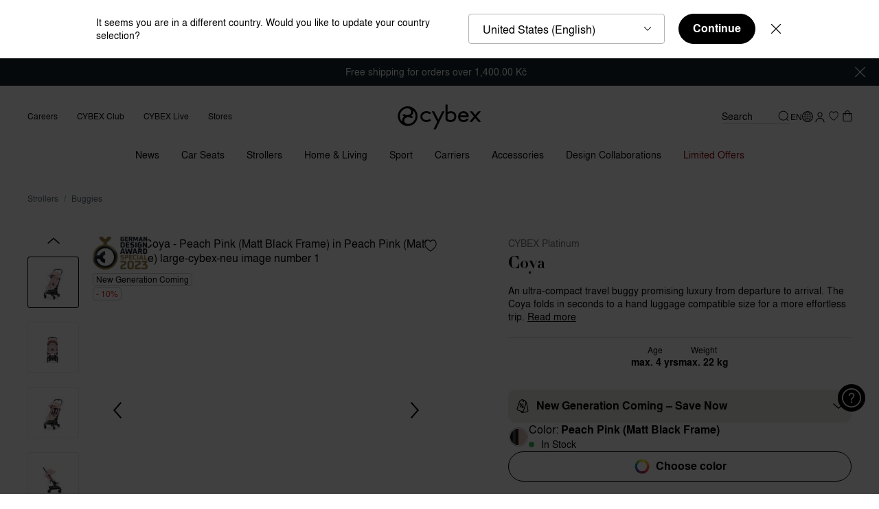

--- FILE ---
content_type: text/html;charset=UTF-8
request_url: https://www.cybex-online.com/en/cz/p/10098389.html
body_size: 130054
content:
<!DOCTYPE html>
<html
lang="en"
data-action="Product-Show"
data-querystring="pid=10098389"
class="m-scroll_padding"
data-widget="title"
data-hidden-title="👋 CYBEX - We&rsquo;re still here for you"
>
<head>
<meta charset="UTF-8" />



<link rel="preload" href="/on/demandware.static/Sites-cybex-neu-Site/-/default/dw6c1f2f7e/fonts/nimbus/nimbus-l-regular.woff2" as="font" type="font/woff2" crossorigin="anonymous" />
<link rel="preload" href="/on/demandware.static/Sites-cybex-neu-Site/-/default/dw28b70f25/fonts/nimbus/nimbus-l-bold.woff2" as="font" type="font/woff2" crossorigin="anonymous" />
<style>
    /*
    This CSS resource incorporates links to font software which is the valuable copyrighted property of Monotype and/or its suppliers. You may not attempt to copy, install, redistribute, convert, modify or reverse engineer this font software. Please contact Monotype with any questions regarding Web Fonts: http://www.fonts.com
    */
    @font-face{
        font-family: "September Spirit W05 Regular";
        font-style: normal;
        font-weight: 400;
        font-display: swap;
        src: url("/on/demandware.static/Sites-cybex-neu-Site/-/default/dw1067df83/fonts/6253450/8c28be41-4e87-44ba-b57d-db8cad0ce60b.woff2") format("woff2");
    }
    @font-face{
        font-family: "September Spirit All Caps W05";
        font-style: normal;
        font-weight: 400;
        font-display: swap;
        src: url("/on/demandware.static/Sites-cybex-neu-Site/-/default/dwda590707/fonts/6253458/df480a31-b837-4441-a4ca-9f3f638b76a3.woff2") format("woff2");
    }
    @font-face{
        font-family: "Nimbus Sans";
        font-style: normal;
        font-weight: 700;
        font-display: swap;
        src: url("/on/demandware.static/Sites-cybex-neu-Site/-/default/dw28b70f25/fonts/nimbus/nimbus-l-bold.woff2") format("woff2");
    }
    @font-face{
        font-family: "Nimbus Sans";
        font-style: normal;
        font-weight: 400;
        font-display: swap;
        src: url("/on/demandware.static/Sites-cybex-neu-Site/-/default/dw6c1f2f7e/fonts/nimbus/nimbus-l-regular.woff2") format("woff2");
    }
    @font-face{
        font-family: "Nimbus Sans Extd";
        font-style: normal;
        font-weight: 700;
        font-display: swap;
        src: url("/on/demandware.static/Sites-cybex-neu-Site/-/default/dwdc262686/fonts/nimbus/NimbusSanExt-Bol.woff2") format("woff2");
    }
    @font-face{
        font-family: "Nimbus Sans Extd";
        font-style: normal;
        font-weight: 400;
        font-display: swap;
        src: url("/on/demandware.static/Sites-cybex-neu-Site/-/default/dwdc88b307/fonts/nimbus/NimbusSanExt-Reg.woff2") format("woff2");
    }
    @font-face {
        font-family: "Baskervville";
        font-style: normal;
        font-weight: 400;
        font-display: swap;
        src: url("/on/demandware.static/Sites-cybex-neu-Site/-/default/dw39def87b/fonts/baskervville/baskervville-v1-latin-regular.woff2") format("woff2");
    }
    @font-face {
        font-family: "Didot";
        font-style: normal;
        font-weight: 400;
        font-display: swap;
        src: url("/on/demandware.static/Sites-cybex-neu-Site/-/default/dwd6422a35/fonts/didot/HTFDidot-Bold16.woff2") format("woff2");
    }
    @font-face {
        font-family: "Quicksand";
        font-style: normal;
        font-weight: 700;
        font-display: swap;
        src: url("/on/demandware.static/Sites-cybex-neu-Site/-/default/dw6fff18f3/fonts/quicksand/quicksand-bold.woff2") format("woff2");
    }
</style>






<link rel="preconnect" href="https://cdn.cquotient.com" crossorigin="anonymous" />
<link rel="dns-prefetch" href="https://cdn.cquotient.com" />



<link rel="preconnect" href="https://api.cquotient.com" crossorigin="anonymous" />
<link rel="dns-prefetch" href="https://api.cquotient.com" />



<link rel="preconnect" href="https://www.google-analytics.com" crossorigin="anonymous" />
<link rel="dns-prefetch" href="https://www.google-analytics.com" />



<link rel="preconnect" href="https://www.googletagmanager.com" crossorigin="anonymous" />
<link rel="dns-prefetch" href="https://www.googletagmanager.com" />




<meta content="ie=edge" http-equiv="x-ua-compatible"/>
<meta content="width=device-width, initial-scale=1.0, maximum-scale=5.0" name="viewport"/>

<title>
    CYBEX Coya | Official Online Shop
</title>

<meta name="description" content="CYBEX Coya Buggy ׀ Luxury travel from day one: Coya by CYBEX. Hand luggage compatible. Lie-flat ✓ One-pull harness ✓ Travel system ✓ Buy it today!"/>




    
        <meta property="og:image" content="https://www.cybex-online.com/on/demandware.static/-/Sites-cybex-master-catalog/default/dw84bc2b45/images/products/10098396/cyb_23_int_y045_coya_mabl_pcpi_1869e96c61a34f70.jpeg" />
    

    
        <meta property="og:product:price:amount" content="11690.00" />
    

    
        <meta property="og:type" content="product" />
    

    
        <meta property="og:site_name" content="CYBEX Online Shop" />
    

    
        <meta property="og:product:price:currency" content="CZK" />
    

    
        <meta property="og:title" content="CYBEX Coya | CYBEX" />
    

    
        <meta property="og:description" content="CYBEX Coya Buggy ׀ Luxury travel from day one: Coya by CYBEX. Hand luggage compatible. Lie-flat ✓ One-pull harness ✓ Travel system ✓ Buy it today!" />
    

    
        <meta property="og:brand" content="CYBEX" />
    

    
        <meta property="product:brand" content="CYBEX" />
    

    
        <meta property="og:locale" content="en_CZ" />
    

    
        <meta name="robots" content="index,follow" />
    

    
        <meta property="og:url" content="https://www.cybex-online.com/en/cz/p/10098389.html" />
    









    



    <meta name="google-site-verification" content='bVI0P-Ys1kDmAMtWpVg3bCRP-1tXap3njnoy1sY4m9c' />



    <meta name="facebook-domain-verification" content='scf39liikdcbcq20fch8h4a4av0b3h' />


<script>
    window.sfccUnCachedData = {"customerData":{"customerId":"bc9VY8fJhtyMmtH6WyluYcjXpa","isAnonymous":true}};
</script>


    <script src="https://cdn-widgetsrepository.yotpo.com/v1/loader/u4dJGzGiTlUUe8JyU8OBAYGakZcKCKN5gh6RkIZ5" async></script>







<!-- Marketing Cloud Analytics -->
<script type="text/javascript" src="//510001324.collect.igodigital.com/collect.js"></script>
<!-- End Marketing Cloud Analytics -->



























<link as="style" href="/on/demandware.static/Sites-cybex-neu-Site/-/en_CZ/v1769170941743/common-critical.css" rel="preload" />

<link
rel="stylesheet"
href="/on/demandware.static/Sites-cybex-neu-Site/-/en_CZ/v1769170941743/common-critical.css"
class="js-styles"


/>



<script> </script>




    


<link as="style" href="/on/demandware.static/Sites-cybex-neu-Site/-/en_CZ/v1769170941743/common.css" rel="preload" />

<link
rel="stylesheet"
href="/on/demandware.static/Sites-cybex-neu-Site/-/en_CZ/v1769170941743/common.css"
class="js-styles"
media="print" onload="if(media!=='all')media='all'"

/>

<noscript>
<link
rel="stylesheet"
href="/on/demandware.static/Sites-cybex-neu-Site/-/en_CZ/v1769170941743/common.css"

/>
</noscript>




    


<link as="style" href="/on/demandware.static/Sites-cybex-neu-Site/-/en_CZ/v1769170941743/pdp.css" rel="preload" />

<link
rel="stylesheet"
href="/on/demandware.static/Sites-cybex-neu-Site/-/en_CZ/v1769170941743/pdp.css"
class="js-styles"
media="print" onload="if(media!=='all')media='all'"

/>

<noscript>
<link
rel="stylesheet"
href="/on/demandware.static/Sites-cybex-neu-Site/-/en_CZ/v1769170941743/pdp.css"

/>
</noscript>






    <link rel="prefetch" href="/on/demandware.static/Sites-cybex-neu-Site/-/en_CZ/v1769170941743/cart.css" as="style" />

    <link rel="prefetch" href="/on/demandware.static/Sites-cybex-neu-Site/-/en_CZ/v1769170941743/cart.widgets.bundle.js" as="script" />







<script>
    window.contexts = ["global","pdp"];
    window.sfccData = {"wishlistActionUrls":{"getItems":"/on/demandware.store/Sites-cybex-neu-Site/en_CZ/Wishlist-GetItems","addToWishlist":"/on/demandware.store/Sites-cybex-neu-Site/en_CZ/Wishlist-AddProduct","removeFromWishlist":"/on/demandware.store/Sites-cybex-neu-Site/en_CZ/Wishlist-RemoveProduct","howToAccessUrl":"/en/cz/how-to-access-wishlist.html"},"enableWishlist":true,"siteData":{"id":"cybex-neu","currencyCode":"CZK"}};
</script>


    
        <link as="script" href="/on/demandware.static/Sites-cybex-neu-Site/-/en_CZ/v1769170941743/app_custom_core.js" rel="preload" crossorigin="anonymous" />
    



    <link as="script" href="/on/demandware.static/Sites-cybex-neu-Site/-/en_CZ/v1769170941743/product.widgets.bundle.js" rel="preload"/>

    <link as="script" href="/on/demandware.static/Sites-cybex-neu-Site/-/en_CZ/v1769170941743/minicart.widgets.bundle.js" rel="preload"/>


<script>
    window.headInitTime = Date.now();

    window.tauData = window.tauData || {};
    window.tauData.currentSiteId = 'cybex-neu';
    window.tauData.currentSiteLocale = 'en_CZ';

    document.addEventListener('DOMContentLoaded', function () {
        window.domReadyTime = Date.now();
    }, { once: true });
    window.assetsStaticURL = '/on/demandware.static/Sites-cybex-neu-Site/-/en_CZ/v1769170941743/';
</script>


    
        <script async="async" src="/on/demandware.static/Sites-cybex-neu-Site/-/en_CZ/v1769170941743/app_custom_core.js" crossorigin="anonymous"></script>
    


<script type="text/javascript">
	//<![CDATA[
	(function() {
		function riskifiedBeaconLoad() {

			var store_domain = 'null';
			var session_id = 'z9EoRqhA2HMOnUizfFUGr0JAqHbxfLah3t0=';
			var url = ('https:' == document.location.protocol ? 'https://'
					: 'http://')
					+ "beacon.riskified.com?shop="
					+ store_domain
					+ "&sid="
					+ session_id;
			var s = document.createElement('script');
			s.type = 'text/javascript';
			s.async = true;
			s.src = url;
			var x = document.getElementsByTagName('script')[0];
			x.parentNode.insertBefore(s, x);
		}
		if (window.attachEvent)
			window.attachEvent('onload', riskifiedBeaconLoad)
		else
			window.addEventListener('load', riskifiedBeaconLoad, false);
	})();
	//]]>
</script>


<!-- TO BE REVIEWED -->


<link color="#18252b" href="/on/demandware.static/Sites-cybex-neu-Site/-/default/dwf35a1e7e/images/favicons/safari-pinned-tab.svg" rel="mask-icon"/>
<link href="/on/demandware.static/Sites-cybex-neu-Site/-/default/dwda63a4da/images/favicons/apple-icon.png" rel="apple-touch-icon"/>

    <link href="/on/demandware.static/Sites-cybex-neu-Site/-/default/dw9e379993/images/favicons/favicon-180x180.png" rel="apple-touch-icon" sizes="180x180"/>

    <link href="/on/demandware.static/Sites-cybex-neu-Site/-/default/dw14299e90/images/favicons/favicon-167x167.png" rel="apple-touch-icon" sizes="167x167"/>

    <link href="/on/demandware.static/Sites-cybex-neu-Site/-/default/dw686c1939/images/favicons/favicon-152x152.png" rel="apple-touch-icon" sizes="152x152"/>


    <link href="/on/demandware.static/Sites-cybex-neu-Site/-/default/dw4f80d5a5/images/favicons/favicon-196x196.png" rel="icon" sizes="196x196" type="image/png"/>

    <link href="/on/demandware.static/Sites-cybex-neu-Site/-/default/dw9e9429d2/images/favicons/favicon-96x96.png" rel="icon" sizes="96x96" type="image/png"/>

    <link href="/on/demandware.static/Sites-cybex-neu-Site/-/default/dw13c296c8/images/favicons/favicon-32x32.png" rel="icon" sizes="32x32" type="image/png"/>

    <link href="/on/demandware.static/Sites-cybex-neu-Site/-/default/dwb1e8feab/images/favicons/favicon-16x16.png" rel="icon" sizes="16x16" type="image/png"/>

<link href="/on/demandware.static/Sites-cybex-neu-Site/-/default/dwe2e87c1a/images/favicons/manifest.json" rel="manifest"/>
<meta content="#18252b" name="theme-color"/>











    
<script>
var gtmData = JSON.parse("\u007b\"pageCountryCode\"\u003a\"cz\"\u002c\"pageLanguageCode\"\u003a\"en\"\u002c\"pageType\"\u003a\"pdp\"\u002c\"pageArea\"\u003a\"shop\"\u002c\"currencyCode\"\u003a\"CZK\"\u002c\"userStatus\"\u003a\"loggedOut\"\u002c\"productCategory\"\u003a\"Strollers\"\u002c\"pageBrand\"\u003a\"CYBEX\u0020Platinum\"\u007d");
window.dataLayer = window.dataLayer || [];
window.dataLayer.push(gtmData);
window.gtmData = gtmData;
</script>
<!-- Google Tag Manager plus UserCentrics -->
<script id="usercentrics-cmp" data-settings-id="gYieTjVN7" src="https://web.cmp.usercentrics.eu/ui/loader.js" async></script>
<!-- End Google Tag Manager plus UserCentrics -->
<script>
// create dataLayer
window.dataLayer = window.dataLayer || [];
function gtag() {
dataLayer.push(arguments);
}
// set „denied" as default for both ad and analytics storage, as well as ad_user_data and ad_personalization,
gtag("consent", "default", {
ad_user_data: "denied",
ad_personalization: "denied",
ad_storage: "denied",
analytics_storage: "denied",
wait_for_update: 2000 // milliseconds to wait for update
});
// Enable ads data redaction by default [optional]
gtag("set", "ads_data_redaction", true);
</script>
<script>
// Google Tag Manager
(function(w, d, s, l, i) {
w[l] = w[l] || [];
w[l].push({
'gtm.start': new Date().getTime(),
event: 'gtm.js'
});
var f = d.getElementsByTagName(s)[0],
j = d.createElement(s),
dl = l != 'dataLayer' ? '&l=' + l : '';
j.async = true;
j.src =
'https://stag.cybex-online.com/gtm.js?id=' + i + dl;
f.parentNode.insertBefore(j, f);
})(window, document, 'script', 'dataLayer', 'GTM-MRTK83J');
</script>
<script>
    function activateYotpoAnalytics(usEvent) {
        if (!window.__ucCmp
                || !window.__ucCmp.getConsentDetails
                || !window.yotpoWidgetsContainer
                || !window.yotpoWidgetsContainer.loadYotpoAnalytics) {
            return;
        }


        const consentDetails = window.__ucCmp.getConsentDetails();

        consentDetails.then(data => {
            const services = data.services;

            if (!services) {
                return;
            }

            const yotpoServiceKey = Object.keys(services).find(serviceId => {
                const service = services[serviceId];

                return service && service.name === 'Yotpo';
            });

            if (!yotpoServiceKey) {
                return;
            }

            const yotpoService = services[yotpoServiceKey];
            const isYotpoTrackingAllowed = (yotpoService && yotpoService.consent && yotpoService.consent.given === true)
                || false;
            const eventType = usEvent && usEvent.detail && usEvent.detail.type;

            if (eventType === 'ACCEPT_ALL' || (eventType === 'SAVE' && isYotpoTrackingAllowed)) {
                window.yotpoWidgetsContainer.loadYotpoAnalytics();
            } else if (!eventType && isYotpoTrackingAllowed) {
                window.yotpoWidgetsContainer.loadYotpoAnalytics();
            }
        }).catch((e) => {
            console.error('Error getting consent details:', e);
        });
    }

    window.addEventListener('UC_UI_CMP_EVENT', event => {
        activateYotpoAnalytics(event);
    });

    window.addEventListener('UC_UI_INITIALIZED', () => {
        activateYotpoAnalytics();
    });
</script>







    <script src="https://cybex.app.baqend.com/v1/speedkit/install.js?d=production" async crossorigin="anonymous"></script>    





<link rel="canonical" href="https://www.cybex-online.com/en/cz/p/st-pl-coya.html"/>

<script type="text/javascript">//<!--
/* <![CDATA[ (head-active_data.js) */
var dw = (window.dw || {});
dw.ac = {
    _analytics: null,
    _events: [],
    _category: "",
    _searchData: "",
    _anact: "",
    _anact_nohit_tag: "",
    _analytics_enabled: "true",
    _timeZone: "Europe/Berlin",
    _capture: function(configs) {
        if (Object.prototype.toString.call(configs) === "[object Array]") {
            configs.forEach(captureObject);
            return;
        }
        dw.ac._events.push(configs);
    },
	capture: function() { 
		dw.ac._capture(arguments);
		// send to CQ as well:
		if (window.CQuotient) {
			window.CQuotient.trackEventsFromAC(arguments);
		}
	},
    EV_PRD_SEARCHHIT: "searchhit",
    EV_PRD_DETAIL: "detail",
    EV_PRD_RECOMMENDATION: "recommendation",
    EV_PRD_SETPRODUCT: "setproduct",
    applyContext: function(context) {
        if (typeof context === "object" && context.hasOwnProperty("category")) {
        	dw.ac._category = context.category;
        }
        if (typeof context === "object" && context.hasOwnProperty("searchData")) {
        	dw.ac._searchData = context.searchData;
        }
    },
    setDWAnalytics: function(analytics) {
        dw.ac._analytics = analytics;
    },
    eventsIsEmpty: function() {
        return 0 == dw.ac._events.length;
    }
};
/* ]]> */
// -->
</script>
<script type="text/javascript">//<!--
/* <![CDATA[ (head-cquotient.js) */
var CQuotient = window.CQuotient = {};
CQuotient.clientId = 'bfhm-cybex-neu';
CQuotient.realm = 'BFHM';
CQuotient.siteId = 'cybex-neu';
CQuotient.instanceType = 'prd';
CQuotient.locale = 'en_CZ';
CQuotient.fbPixelId = '__UNKNOWN__';
CQuotient.activities = [];
CQuotient.cqcid='';
CQuotient.cquid='';
CQuotient.cqeid='';
CQuotient.cqlid='';
CQuotient.apiHost='api.cquotient.com';
/* Turn this on to test against Staging Einstein */
/* CQuotient.useTest= true; */
CQuotient.useTest = ('true' === 'false');
CQuotient.initFromCookies = function () {
	var ca = document.cookie.split(';');
	for(var i=0;i < ca.length;i++) {
	  var c = ca[i];
	  while (c.charAt(0)==' ') c = c.substring(1,c.length);
	  if (c.indexOf('cqcid=') == 0) {
		CQuotient.cqcid=c.substring('cqcid='.length,c.length);
	  } else if (c.indexOf('cquid=') == 0) {
		  var value = c.substring('cquid='.length,c.length);
		  if (value) {
		  	var split_value = value.split("|", 3);
		  	if (split_value.length > 0) {
			  CQuotient.cquid=split_value[0];
		  	}
		  	if (split_value.length > 1) {
			  CQuotient.cqeid=split_value[1];
		  	}
		  	if (split_value.length > 2) {
			  CQuotient.cqlid=split_value[2];
		  	}
		  }
	  }
	}
}
CQuotient.getCQCookieId = function () {
	if(window.CQuotient.cqcid == '')
		window.CQuotient.initFromCookies();
	return window.CQuotient.cqcid;
};
CQuotient.getCQUserId = function () {
	if(window.CQuotient.cquid == '')
		window.CQuotient.initFromCookies();
	return window.CQuotient.cquid;
};
CQuotient.getCQHashedEmail = function () {
	if(window.CQuotient.cqeid == '')
		window.CQuotient.initFromCookies();
	return window.CQuotient.cqeid;
};
CQuotient.getCQHashedLogin = function () {
	if(window.CQuotient.cqlid == '')
		window.CQuotient.initFromCookies();
	return window.CQuotient.cqlid;
};
CQuotient.trackEventsFromAC = function (/* Object or Array */ events) {
try {
	if (Object.prototype.toString.call(events) === "[object Array]") {
		events.forEach(_trackASingleCQEvent);
	} else {
		CQuotient._trackASingleCQEvent(events);
	}
} catch(err) {}
};
CQuotient._trackASingleCQEvent = function ( /* Object */ event) {
	if (event && event.id) {
		if (event.type === dw.ac.EV_PRD_DETAIL) {
			CQuotient.trackViewProduct( {id:'', alt_id: event.id, type: 'raw_sku'} );
		} // not handling the other dw.ac.* events currently
	}
};
CQuotient.trackViewProduct = function(/* Object */ cqParamData){
	var cq_params = {};
	cq_params.cookieId = CQuotient.getCQCookieId();
	cq_params.userId = CQuotient.getCQUserId();
	cq_params.emailId = CQuotient.getCQHashedEmail();
	cq_params.loginId = CQuotient.getCQHashedLogin();
	cq_params.product = cqParamData.product;
	cq_params.realm = cqParamData.realm;
	cq_params.siteId = cqParamData.siteId;
	cq_params.instanceType = cqParamData.instanceType;
	cq_params.locale = CQuotient.locale;
	
	if(CQuotient.sendActivity) {
		CQuotient.sendActivity(CQuotient.clientId, 'viewProduct', cq_params);
	} else {
		CQuotient.activities.push({activityType: 'viewProduct', parameters: cq_params});
	}
};
/* ]]> */
// -->
</script>


    
        <script type="application/ld+json">
            {"@context":"http://schema.org/","@graph":[{"@type":"WebPage","@id":"https://www.cybex-online.com/en/cz/p/10098389.html#webpage","url":"https://www.cybex-online.com/en/cz/p/10098389.html","name":"CYBEX Coya | Official Online Shop","inLanguage":"en-cz","isPartOf":{"@type":"WebSite","@id":"https://www.cybex-online.com/#website","url":"https://www.cybex-online.com/","publisher":{"@id":"https://www.cybex-online.com/#organization"},"hasPart":[{"@type":"SiteNavigationElement","name":"News","url":"https://www.cybex-online.com/en/cz/news/"},{"@type":"SiteNavigationElement","name":"Car Seats","url":"https://www.cybex-online.com/en/cz/car-seats/"},{"@type":"SiteNavigationElement","name":"Strollers","url":"https://www.cybex-online.com/en/cz/strollers/"},{"@type":"SiteNavigationElement","name":"Home & Living","url":"https://www.cybex-online.com/en/cz/home-and-living/"},{"@type":"SiteNavigationElement","name":"Sport","url":"https://www.cybex-online.com/en/cz/sport/"},{"@type":"SiteNavigationElement","name":"Carriers","url":"https://www.cybex-online.com/en/cz/carriers/"},{"@type":"SiteNavigationElement","name":"Accessories","url":"https://www.cybex-online.com/en/cz/accessories/"},{"@type":"SiteNavigationElement","name":"Design Collaborations","url":"https://www.cybex-online.com/en/cz/design-collaborations/"},{"@type":"SiteNavigationElement","name":"Limited Offers","url":"https://www.cybex-online.com/en/cz/limited-offers/"}]},"description":"CYBEX Coya Buggy ׀ Luxury travel from day one: Coya by CYBEX. Hand luggage compatible. Lie-flat ✓ One-pull harness ✓ Travel system ✓ Buy it today!","mainEntity":{"@id":"https://www.cybex-online.com/en/cz/p/10098389.html"},"breadcrumb":{"@type":"BreadcrumbList","itemListElement":[{"@type":"ListItem","position":1,"name":"Home","item":"https://www.cybex-online.com/en/cz"},{"@type":"ListItem","position":2,"name":"Strollers","item":"https://www.cybex-online.com/en/cz/strollers/"},{"@type":"ListItem","position":3,"name":"Buggies","item":"https://www.cybex-online.com/en/cz/strollers/buggies/"}]},"video":[{"@type":"VideoObject","name":"strollers/Coya/CYB_23_EU_COYA_Setting_Up.mp4","thumbnailUrl":"https://res.cloudinary.com/goodbaby-europe-b2c/video/upload/strollers/Coya/CYB_23_EU_COYA_Setting_Up.jpg","uploadDate":"2025-05-13T16:02:16.000Z","contentUrl":"https://res.cloudinary.com/goodbaby-europe-b2c/video/upload/strollers/Coya/CYB_23_EU_COYA_Setting_Up.mp4","description":"How to Set Up the Coya"},{"@type":"VideoObject","name":"strollers/Coya/CYB_23_EU_COYA_How_To_Attach_The_Seat_Fabric_1.mp4","thumbnailUrl":"https://res.cloudinary.com/goodbaby-europe-b2c/video/upload/strollers/Coya/CYB_23_EU_COYA_How_To_Attach_The_Seat_Fabric_1.jpg","uploadDate":"2025-05-13T16:02:16.000Z","contentUrl":"https://res.cloudinary.com/goodbaby-europe-b2c/video/upload/strollers/Coya/CYB_23_EU_COYA_How_To_Attach_The_Seat_Fabric_1.mp4","description":"How to Attach the Seat Fabric"}],"relatedLink":["https://www.cybex-online.com/c/cybex-live.html?autoplayLiveShopping=jxXtX5bm9jiVGxoVmEg6&br=0f0c&time=1392&shareLiveShopping=cb683527-8e7c-4cca-9774-c2a4bb515e05#liveshopping-jxXtX5bm9jiVGxoVmEg6"]},{"@type":"Product","@id":"https://www.cybex-online.com/en/cz/p/10098389.html","name":"Coya - Peach Pink (Matt Black Frame)","brand":{"@type":"Brand","name":"CYBEX"},"image":[{"@type":"ImageObject","url":"https://www.cybex-online.com/dw/image/v2/BFHM_PRD/on/demandware.static/-/Sites-cybex-master-catalog/default/dwf17cce18/images/products/10098393/cyb_23_int_y045_coya_mabl_pcpi_1869e96c61a34f70.jpeg?sw=698&sh=698&sm=fit&q=70&strip=false","contentUrl":"https://www.cybex-online.com/dw/image/v2/BFHM_PRD/on/demandware.static/-/Sites-cybex-master-catalog/default/dwf17cce18/images/products/10098393/cyb_23_int_y045_coya_mabl_pcpi_1869e96c61a34f70.jpeg?sw=698&sh=698&sm=fit&q=70&strip=false","caption":"CYBEX Coya - Peach Pink (Matt Black Frame) in Peach Pink (Matt Black Frame)"},{"@type":"ImageObject","url":"https://www.cybex-online.com/dw/image/v2/BFHM_PRD/on/demandware.static/-/Sites-cybex-master-catalog/default/dw1568d5fa/images/products/10098393/cyb_23_int_y000_coya_mabl_pcpi_1869e8fe14729070.jpeg?sw=698&sh=698&sm=fit&q=70&strip=false","contentUrl":"https://www.cybex-online.com/dw/image/v2/BFHM_PRD/on/demandware.static/-/Sites-cybex-master-catalog/default/dw1568d5fa/images/products/10098393/cyb_23_int_y000_coya_mabl_pcpi_1869e8fe14729070.jpeg?sw=698&sh=698&sm=fit&q=70&strip=false","caption":"CYBEX Coya - Peach Pink (Matt Black Frame) in Peach Pink (Matt Black Frame)"},{"@type":"ImageObject","url":"https://www.cybex-online.com/dw/image/v2/BFHM_PRD/on/demandware.static/-/Sites-cybex-master-catalog/default/dwfc3c5321/images/products/10098393/cyb_23_int_y045_coya_pcpi_mabl_withoutinlay_186a7ad7527c3370.jpeg?sw=698&sh=698&sm=fit&q=70&strip=false","contentUrl":"https://www.cybex-online.com/dw/image/v2/BFHM_PRD/on/demandware.static/-/Sites-cybex-master-catalog/default/dwfc3c5321/images/products/10098393/cyb_23_int_y045_coya_pcpi_mabl_withoutinlay_186a7ad7527c3370.jpeg?sw=698&sh=698&sm=fit&q=70&strip=false","caption":"CYBEX Coya - Peach Pink (Matt Black Frame) in Peach Pink (Matt Black Frame)"},{"@type":"ImageObject","url":"https://www.cybex-online.com/dw/image/v2/BFHM_PRD/on/demandware.static/-/Sites-cybex-master-catalog/default/dwa6fb2f71/images/products/10098393/cyb_23_int_y270_coya_mabl_pcpi_1869e9886578ab70.jpeg?sw=698&sh=698&sm=fit&q=70&strip=false","contentUrl":"https://www.cybex-online.com/dw/image/v2/BFHM_PRD/on/demandware.static/-/Sites-cybex-master-catalog/default/dwa6fb2f71/images/products/10098393/cyb_23_int_y270_coya_mabl_pcpi_1869e9886578ab70.jpeg?sw=698&sh=698&sm=fit&q=70&strip=false","caption":"CYBEX Coya - Peach Pink (Matt Black Frame) in Peach Pink (Matt Black Frame)"},{"@type":"ImageObject","url":"https://www.cybex-online.com/dw/image/v2/BFHM_PRD/on/demandware.static/-/Sites-cybex-master-catalog/default/dw1b855359/images/products/10098393/cyb_23_int_-excl_us-_y270_coya_mabl_pcpi_recline_1869e8176dec1270.jpeg?sw=698&sh=698&sm=fit&q=70&strip=false","contentUrl":"https://www.cybex-online.com/dw/image/v2/BFHM_PRD/on/demandware.static/-/Sites-cybex-master-catalog/default/dw1b855359/images/products/10098393/cyb_23_int_-excl_us-_y270_coya_mabl_pcpi_recline_1869e8176dec1270.jpeg?sw=698&sh=698&sm=fit&q=70&strip=false","caption":"CYBEX Coya - Peach Pink (Matt Black Frame) in Peach Pink (Matt Black Frame)"},{"@type":"ImageObject","url":"https://www.cybex-online.com/dw/image/v2/BFHM_PRD/on/demandware.static/-/Sites-cybex-master-catalog/default/dwf5f02f53/images/products/10098393/cyb_23_int_y225_coya_mabl_pcpi_1869e931c4d9e670.jpeg?sw=698&sh=698&sm=fit&q=70&strip=false","contentUrl":"https://www.cybex-online.com/dw/image/v2/BFHM_PRD/on/demandware.static/-/Sites-cybex-master-catalog/default/dwf5f02f53/images/products/10098393/cyb_23_int_y225_coya_mabl_pcpi_1869e931c4d9e670.jpeg?sw=698&sh=698&sm=fit&q=70&strip=false","caption":"CYBEX Coya - Peach Pink (Matt Black Frame) in Peach Pink (Matt Black Frame)"},{"@type":"ImageObject","url":"https://www.cybex-online.com/dw/image/v2/BFHM_PRD/on/demandware.static/-/Sites-cybex-master-catalog/default/dw03e39072/images/products/10098393/cyb_22_int_y270_coya_pcpi_mabl_fold_186a7afe37602a70.jpeg?sw=698&sh=698&sm=fit&q=70&strip=false","contentUrl":"https://www.cybex-online.com/dw/image/v2/BFHM_PRD/on/demandware.static/-/Sites-cybex-master-catalog/default/dw03e39072/images/products/10098393/cyb_22_int_y270_coya_pcpi_mabl_fold_186a7afe37602a70.jpeg?sw=698&sh=698&sm=fit&q=70&strip=false","caption":"CYBEX Coya - Peach Pink (Matt Black Frame) in Peach Pink (Matt Black Frame)"}],"aggregateRating":{"@type":"AggregateRating","itemReviewed":{"@type":"IndividualProduct","name":"Coya - Peach Pink (Matt Black Frame)"},"ratingValue":"4.44","reviewCount":"270"},"description":"An ultra-compact travel buggy promising luxury from departure to arrival. The Coya folds in seconds to a hand luggage compatible size for a more effortless trip.","color":"Peach Pink (Matt Black Frame)","sku":"10098389","mpn":"10098389","offers":{"url":"https://www.cybex-online.com/en/cz/p/10098389.html","@type":"Offer","priceCurrency":"CZK","price":"11690.00","itemCondition":"https://schema.org/NewCondition","availability":"http://schema.org/InStock"},"model":"Coya"}]}
        </script>
    





    <script src="//embed.typeform.com/next/embed.js"></script>
    








</head>
<body class="l-page  m-brand_platinum">
<svg height="0" width="0" style="position: absolute; width: 0; height: 0; overflow: hidden;" viewBox="0 0 0 0" xmlns="http://www.w3.org/2000/svg">
    <symbol id="arrow-bottom-bold" viewBox="0 0 48 48" preserveAspectRatio="none">
        <path d="M5.9 9.3.3 15l18.1 18.2 5.6 5.6 5.6-5.6 18.1-18.2-5.6-5.6L24 27.5Z" id="rect27-8" fill="currentColor"/>
    </symbol>
    <symbol id="arrow-bottom" viewBox="0 0 48 48" preserveAspectRatio="none">
        <path d="M45.28 12L48 15.06 24 36 0 14.98l2.91-2.9L24 30.61z"/>
    </symbol>
    <symbol id="arrow-left" viewBox="0 0 48 48" preserveAspectRatio="none">
        <path d="M36 45.28L32.94 48 12 24 33.02 0l2.9 2.91L17.39 24z"/>
    </symbol>
    <symbol id="arrow-right" viewBox="0 0 48 48" preserveAspectRatio="none">
        <path d="M12 2.72L15.06 0 36 24 14.98 48l-2.9-2.91L30.61 24z"/>
    </symbol>
    <symbol id="arrow-top" viewBox="0 0 48 48" preserveAspectRatio="none">
        <path d="M2.72 36L0 32.94 24 12l24 21.02-2.91 2.9L24 17.39z"/>
    </symbol>
    <symbol id="svg-rainbow-circle" viewBox="0 0 48 48" preserveAspectRatio="none">
        <path d="M16.968 36.21l-3.457 5.986A20.898 20.898 0 0024 45v-6.9c-2.564 0-4.96-.694-7.032-1.89z" fill="#7c3693"/><path d="M11.798 31.045l-5.987 3.457a21.111 21.111 0 007.7 7.694l3.457-5.986a14.15 14.15 0 01-5.17-5.165z" fill="#462e90"/><path d="M24 38.1V45c3.818 0 7.397-1.02 10.482-2.8l-3.457-5.986A14.017 14.017 0 0124 38.101z" fill="#a61d4b"/><path d="M31.025 36.214l3.457 5.987a21.101 21.101 0 007.718-7.72l-5.987-3.456a14.153 14.153 0 01-5.188 5.19z" fill="#ec3323"/><path d="M36.214 31.025l5.987 3.457A20.907 20.907 0 0045 24h-6.9c0 2.561-.692 4.955-1.886 7.025z" fill="#ef5522"/><path d="M11.803 16.948L5.816 13.49A20.9 20.9 0 003 24h6.9c0-2.572.7-4.976 1.903-7.052z" fill="#0791cc"/><path d="M3 24a20.904 20.904 0 002.811 10.503l5.987-3.457A14.02 14.02 0 019.9 24.001H3z" fill="#3e5ca9"/><path d="M36.21 16.968l5.986-3.457a21.101 21.101 0 00-7.707-7.707l-3.457 5.986a14.153 14.153 0 015.178 5.178z" fill="#f8ba15"/><path d="M24 3a20.907 20.907 0 00-10.482 2.8l3.457 5.986A14.017 14.017 0 0124 9.899z" fill="#cddc39"/><path d="M42.196 13.511l-5.986 3.457A14.014 14.014 0 0138.1 24H45c0-3.82-1.021-7.402-2.804-10.489z" fill="#f89a1d"/><path d="M16.975 11.786l-3.457-5.987a21.102 21.102 0 00-7.702 7.691l5.987 3.457a14.161 14.161 0 015.172-5.161z" fill="#64ad45"/><path d="M24 9.9c2.564 0 4.96.694 7.032 1.89l3.457-5.986A20.898 20.898 0 0024 3z" fill="#f6eb39"/>
    </symbol>
    <symbol id="calendar" viewBox="0 0 48 48" preserveAspectRatio="none">
        <path fill="#000000" style="fill: var(--tertiaryColor, black);" d="M36.3959 11.3987h-4.682v-1.3144C31.7138 9.493 31.2084 9 30.6021 9s-1.1115.4929-1.1115 1.0843v1.3144H18.5432v-1.3144C18.5432 9.493 18.0379 9 17.4316 9s-1.1116.4929-1.1116 1.0843v1.3144h-4.7158C9.6168 11.3987 8 12.9759 8 14.9146v20.5696C8 37.423 9.6168 39 11.6042 39H36.396C38.3833 39 40 37.4229 40 35.4842V14.8817c0-1.9058-1.6167-3.483-3.6041-3.483zm1.3811 24.0526c0 .7229-.6063 1.3143-1.3811 1.3143H11.6042c-.741 0-1.381-.5914-1.381-1.3143V21.5192h27.52v13.9321zm0-16.1336H10.2232v-4.436c0-.7229.6063-1.3143 1.381-1.3143h4.6821v1.3143c0 .5915.5053 1.0844 1.1116 1.0844s1.1116-.493 1.1116-1.0844v-1.3143h10.9474v1.3143c0 .5915.5054 1.0844 1.1115 1.0844.6063 0 1.1117-.493 1.1117-1.0844v-1.3143h4.682c.741 0 1.3811.5914 1.3811 1.3143v4.436z" />
    </symbol>
    <symbol id="check" viewBox="0 0 48 48" preserveAspectRatio="none">
        <path d="M21.502 30.667c-.605.605-1.556.692-2.162.173l-7.782-6.658c-.518-.432-.605-1.21-.173-1.73.433-.518 1.124-.604 1.643-.172l7.177 6.139 11.327-12.451c.433-.519 1.124-.519 1.643-.087.52.433.52 1.21.087 1.73l-11.76 13.056zm.865-30.8c-12.408 0-22.5 10.092-22.5 22.5 0 12.409 10.092 22.5 22.5 22.5 12.409 0 22.5-10.091 22.5-22.5 0-12.408-10.091-22.5-22.5-22.5zm0 3.035c10.769 0 19.465 8.697 19.465 19.465 0 10.769-8.696 19.465-19.465 19.465-10.768 0-19.465-8.696-19.465-19.465C2.902 11.6 11.6 2.902 22.367 2.902z"/>
    </symbol>
    <symbol id="checkbox-selected" viewBox="0 0 48 48" preserveAspectRatio="none">
        <path d="M12.4 8C10 8 8 10 8 12.4v23.2C8 38 10 40 12.4 40h23.2c2.4 0 4.4-2 4.4-4.4V15.3a1.5 1.5 0 10-3 0v20.3c0 .8-.6 1.5-1.4 1.5H12.4c-.8 0-1.5-.7-1.5-1.5V12.4c0-.8.7-1.5 1.5-1.5h17.4a1.5 1.5 0 000-2.9H12.4zm24.4 3.7a1.5 1.5 0 10-2.4-1.6l-13.3 20-4.6-7a1.5 1.5 0 10-2.4 1.7l5.8 8.7a1.5 1.5 0 002.4 0l14.5-21.8z" fill="black"/>
    </symbol>
    <symbol id="checkbox" viewBox="0 0 48 48" preserveAspectRatio="none">
        <path d="M8 12.4C8 10 10 8 12.4 8h23.2C38 8 40 10 40 12.4v23.2c0 2.4-2 4.4-4.4 4.4H12.4C10 40 8 38 8 35.6V12.4zm4.4-1.5c-.8 0-1.5.7-1.5 1.5v23.2c0 .8.7 1.5 1.5 1.5h23.2c.8 0 1.5-.7 1.5-1.5V12.4c0-.8-.7-1.5-1.5-1.5H12.4z" fill="black"/>
    </symbol>
    <symbol id="close-button" viewBox="0 0 30 30" preserveAspectRatio="none">
        <path d="M28.1 0L30 1.9 16.9 15 30 28.1 28.1 30 15 16.9 1.9 30 0 28.1 13.1 15 0 1.9 1.9 0 15 13.1 28.1 0z" fill-rule="evenodd" clip-rule="evenodd"/>
    </symbol>
    <symbol id="copy" viewBox="0 0 48 48" preserveAspectRatio="none">
        <path fill="currentColor" d="M30.63 8H12.95A2.94 2.94 0 0 0 10 10.9v20.37h2.95V10.91h17.68zm4.42 5.82h-16.2a2.94 2.94 0 0 0-2.96 2.9V37.1c0 1.6 1.33 2.91 2.95 2.91h16.21c1.62 0 2.95-1.3 2.95-2.9V16.72c0-1.6-1.33-2.91-2.95-2.91zm0 23.27h-16.2V16.73h16.2z"/>
    </symbol>
    <symbol id="cybex-general" viewBox="0 0 200 58" preserveAspectRatio="none">
        <path d="m113.88 0.5v33.684c0.0262 0.5621 0.13379 1.2241 0.4117 1.7468 1.4446 2.5032 6.0381 4.6229 10.684 4.812 7.8497 0.31519 13.654-5.482 13.654-12.248 0-3.4908-1.0565-7.2153-3.6731-9.5635-2.4488-2.1985-5.3852-3.2306-9.5932-3.1571-2.5589 0.04203-4.9001 0.79576-6.8848 2.0618v-17.336zm-86.772 3.9845c-12.485 0-22.606 10.142-22.606 22.647 0 12.505 10.12 22.646 22.606 22.646 12.485 0 22.605-10.138 22.605-22.646 0-12.508-10.12-22.647-22.605-22.647zm-1.2822 4.7859c5.3223 0 9.3362 3.2883 9.3362 7.6485s-4.0139 7.6459-9.3362 7.6459c-2.6035 0-5.0682-0.77994-6.9402-2.1957l-0.06811-0.05232-4.58 2.2926 0.13365 0.13954c1.3004 1.3343 2.8866 2.4059 4.6563 3.1755-0.27267 0.20488-0.53735 0.42307-0.79167 0.64896-2.6087 2.3088-4.0459 5.421-4.0459 8.7673 0 0.87729 0.09997 1.739 0.29137 2.5743-3.2878-3.2596-5.3251-7.7826-5.3251-12.784 0-8.9882 6.5809-16.435 15.18-17.772 0.49028-0.057787 0.98572-0.08927 1.4891-0.08927zm13.912 5.0773c3.2878 3.2596 5.3246 7.7827 5.3246 12.781 0 8.9883-6.5804 16.434-15.18 17.771h-0.0031c-0.49028 0.05779-0.98573 0.08977-1.4891 0.08977-5.3223 0-9.3362-3.2888-9.3362-7.649 0-4.3602 4.0139-7.6459 9.3362-7.6459 2.6035 0 5.0682 0.77994 6.9402 2.1957l0.07067 0.05285 4.5805-2.2932-0.13365-0.13954c-1.3004-1.3343-2.8866-2.4059-4.6563-3.1755 0.27267-0.20487 0.53735-0.42256 0.79167-0.64845 2.6087-2.3088 4.0454-5.4216 4.0454-8.7678 0-0.87729-0.09947-1.7386-0.29086-2.5712zm30.287 1.2897c-8.007 0-13.922 5.5892-13.922 12.484 0 6.9001 5.9147 12.484 13.922 12.484 4.4807 0 8.4792-1.731 11.135-4.4837l-4.3209-2.227c-1.7855 1.3396-4.1793 2.1644-6.8142 2.1644-5.3511 0-9.3838-3.4147-9.3838-7.9404 0-4.5256 4.0353-7.9378 9.3838-7.9378 2.7031 0 5.1569 0.86957 6.9555 2.2696l4.284-2.209c-2.6559-2.8078-6.7038-4.6043-11.24-4.6043zm85.387 0.07284c-0.20713-0.0044-0.41761-0.0034-0.63088 0.0031-6.7276 0.2075-12.218 5.2561-12.218 12.445s4.4861 12.608 12.493 12.608c5.4796 0 9.284-2.732 11.948-6.2674l-4.1166-1.9407c-3.3848 3.1073-5.1884 3.6059-7.8286 3.6059-4.5882 0-7.2285-2.453-7.7738-6.1828h17.49c0.29364-0.03153 2.3884-0.30725 2.2311-2.9575h-6e-3c-0.15731-2.6502-0.97749-4.1871-1.1112-4.476-0.58925-1.4504-4.0573-6.6994-10.478-6.8374zm-73.182 0.2524 12.64 24.215-8.7386 17.322h5.2933l20.185-41.537h-5.2933l-8.9326 19.127-9.7294-19.127zm86.751 0.0056 10.005 11.94-10.548 12.592h5.9754l7.1967-8.5939c0.11012-0.1182 0.20197-0.2365 0.34616-0.2365 0.13372 0 0.26729 0.11818 0.37741 0.24163l7.1972 8.5888h5.9723l-10.548-12.592 10.007-11.94h-5.9723l-6.6908 7.9794c-0.0996 0.09981-0.19697 0.19956-0.33592 0.19956-0.14945 0-0.23316-0.1047-0.33541-0.21239l-6.6754-7.9665zm-14.592 4.3344c0.21864-0.0073 0.44035-0.0058 0.66467 0.0046 3.5132 0.16548 5.959 2.0748 6.9658 5.0875h-14.545c1.0274-2.8983 3.6356-4.9815 6.9151-5.0921zm-28.692 0.01231c2.7739 0 4.7454 0.80378 6.1638 2.0777 1.3319 1.1951 2.1656 3.2177 2.1656 5.8416 0 4.1894-3.5971 7.9296-8.568 7.9296l3e-3 0.0026c-2.9338 0-5.4216-0.96111-6.9842-2.5922v-10.612c1.7723-1.6364 4.7478-2.6476 7.2202-2.6476z" fill="currentColor" />
    </symbol>
    <symbol id="cybex-round" viewBox="0 0 46 46" preserveAspectRatio="none">
        <path d="M23 0A22.4 22.4 0 0 0 4.6 9.3 22.1 22.1 0 0 0 .3 19.8L0 22v2.6l.5 3c1 4.7 3.1 8.8 6.7 12a22.5 22.5 0 0 0 20 6c4.7-.8 8.9-3 12.3-6.6a22.4 22.4 0 0 0 6.1-20c-.8-5.2-3.3-9.5-7.1-13-4.6-4-9.7-6-15.5-6Zm.1 4.7c.9 0 1.7.2 2.5.6 2.6 1.3 4.4 3.2 4.8 6.2.4 2.7-.5 5-2.6 6.9a8.7 8.7 0 0 1-5.7 2.1c-3 .1-5.8-.8-8.3-2.7 0 0-.3-.1-.4 0l-4.7 2.4 2.7 2 2.9 1.8A12.2 12.2 0 0 0 10 36l-1.7-2c-2-2.6-3.2-5.6-3.6-9a18 18 0 0 1 5.3-15 17.8 17.8 0 0 1 13-5.3zM35 9.2l.7.7A18.3 18.3 0 0 1 22 41.3a8 8 0 0 1-7-6.3c-.5-2.9.3-5.3 2.6-7.3 2-1.8 4.4-2.4 7-2.2 2.7.2 5 1.2 7 2.7a.5.5 0 0 0 .4 0c1.6-.7 3-1.5 4.7-2.4-1.9-1.3-3.5-2.8-5.7-3.7 4-3.5 5.3-7.7 4-13z" fill="currentColor" />
    </symbol>
    <symbol id="diamond" viewBox="0 0 48 48" preserveAspectRatio="none">
        <path fill="#000" style="fill: var(--tertiaryColor, black);" d="M13.68 10.8c-.05 0-.12 0-.2.02l-.02.01h-.02v.01h-.01l-.1.05-.08.04a.82.82 0 0 0-.17.14l-.1.12-5.02 8.4c-.01 0-.03.02-.03.04v.01h-.01v.02H7.9a.59.59 0 0 0-.08.19l.01-.03a15.5 15.5 0 0 0 .05-.06l.06-.04h.02l.05-.01h.05l.04.01-.02.03-.05.08c-.02.05-.02.08-.01.07l-.2-.05v.03a.57.57 0 0 0 0 .06 16.97 16.97 0 0 0 .03.08l.02.02c-.01.21-.02.44.14.6l15.19 16h-.04l.36.34.01.01.03.02.01-.01-.03-.01-.02-.03v-.01l.02-.02.13-.06.02-.01-.11.14-.01.01.01.01.02.02h.02l.1.07c.07.04.15.05.23.07H24l.03.02h.01V37.13l.01-.12.03.07.06-.07v.18h-.1.15l.07-.01a.8.8 0 0 0 .47-.33l.01.02 15.2-16.2v-.01a.82.82 0 0 0 .23-.42l.02-.04a.54.54 0 0 0 0-.21v-.05a.2.2 0 0 0-.03-.05.78.78 0 0 0-.13-.33v.02L35.2 11.5l-.17-.28-.01-.03a.92.92 0 0 0-.05-.06c0-.02-.02-.03-.03-.04l-.05-.06-.04-.03-.01-.01-.03-.03-.05-.04h-.01c-.02 0-.02 0-.03-.02a.84.84 0 0 0-.1-.04l-.08-.03-.03-.01-.07-.02H13.68zm21.09.15h.02l.01.02.01.02.02.02v.02l-.16.07.1-.15zm-12.2 1.49-2.33 3.84-1.36 2.24-3.74-6.08h7.44zm10.3 0-3.5 5.79-.17.28-3.72-6.07h7.38zm-8.84.74 3.72 6.07h-7.41l3.7-6.07zm-10.34 0 3.74 6.07h-7.38l3.64-6.06zm20.62.02 3.63 6.05h-7.29l2.46-4.06 1.2-2zM40.2 20v.03l-.01.04a51.38 51.38 0 0 0-.06.08l-.1.04h-.04c0-.01.02-.05.02-.12v-.06h.19zm-29.69.9h7.8l3.94 12.35L10.5 20.89zm9.5 0h8.1l-4.01 12.8L20 20.9zm9.8 0h7.7L25.95 33.2l3.85-12.3zm-6.1 15.96a.6.6 0 0 0 .04.02l-.01.02-.02-.04zm0 0 .02.05-.05.13.04-.18zm0 0-.03.18-.01-.01c0-.04.05-.17.05-.17zm.46.13h-.01zm-.11 0V37z" />
    </symbol>
    <symbol id="download" viewBox="0 0 48 48" preserveAspectRatio="none">
        <path d="M40.8 42.6a1.2 1.2 0 01.216 2.38L40.8 45H7.2a1.2 1.2 0 01-.216-2.38l.216-.02zM24 3c.588 0 1.08.425 1.18.984l.02.216v29.84l10.536-10.537a1.203 1.203 0 011.534-.139l.165.14a1.2 1.2 0 01.14 1.53l-.14.166L23.75 38.885 10.068 25.2a1.2 1.2 0 011.531-1.836l.166.14L22.8 34.535V4.2A1.2 1.2 0 0124 3z"/>
    </symbol>
    <symbol id="error" viewBox="0 0 80 80" preserveAspectRatio="none">
        <rect width="72" height="72" x="4" y="4" fill="#ba2323" rx="36" />
    <path fill="#fff" fill-rule="evenodd" d="M55.18 22.484a1.651 1.651 0 1 1 2.336 2.335L42.336 40l15.18 15.182a1.651 1.651 0 0 1-2.335 2.335L40 42.334 24.82 57.516a1.651 1.651 0 0 1-2.336-2.335l15.18-15.182-15.18-15.18a1.651 1.651 0 1 1 2.335-2.335L40 37.664Z" clip-rule="evenodd" />
    </symbol>
    <symbol id="help" viewBox="0 0 48 48" preserveAspectRatio="none">
        <path d="M24 3a21 21 0 1 0 0 42 21 21 0 0 0 0-42zm0 2.6A18.4 18.4 0 0 1 42.37 24 18.4 18.4 0 0 1 24 42.4 18.4 18.4 0 0 1 5.63 24 18.4 18.4 0 0 1 24 5.6zm.03 7.4c-1.86 0-3.36.54-4.5 1.6-1.13 1.08-1.8 2.63-2.04 4.64l2.55.33c.22-1.5.68-2.62 1.39-3.32.7-.71 1.58-1.07 2.64-1.07 1.09 0 2.01.4 2.76 1.18a3.79 3.79 0 0 1 1.13 2.72c0 .57-.13 1.1-.38 1.58a8.89 8.89 0 0 1-1.68 1.95c-.85.8-1.45 1.42-1.78 1.84a6.25 6.25 0 0 0-.97 1.73 7.93 7.93 0 0 0-.42 2.7c0 .17 0 .44.02.8h2.38c.02-1.07.08-1.84.2-2.3.12-.48.3-.9.55-1.26.25-.37.78-.93 1.59-1.7 1.2-1.14 2-2.11 2.42-2.9.4-.8.62-1.67.62-2.62 0-1.63-.59-3.02-1.76-4.17A6.45 6.45 0 0 0 24.03 13zM22.6 31.97V35h2.82v-3.03H22.6z" />
    </symbol>
    <symbol id="icon-check-bold" viewBox="0 0 48 48" preserveAspectRatio="none">
        <path d="M40.062 9.205L19.178 29.016 7.793 18.796 3 24.152l16.311 14.643L45 14.427z" />
    </symbol>
    <symbol id="icon-check" viewBox="0 0 48 48" preserveAspectRatio="none">
        <path d="M22.395 36.605a2.812 2.812 0 01-3.863.238L4.75 25.301a2.094 2.094 0 01-.256-2.957 2.107 2.107 0 012.966-.256l12.759 10.687 20.135-21.604c.789-.849 2.123-.9 2.972-.108.854.787.902 2.115.11 2.963z"/>
    </symbol>
    <symbol id="info" viewBox="0 0 48 48" preserveAspectRatio="none">
        <path d="M42.373 24c0 10.199-8.259 18.408-18.373 18.408S5.627 34.199 5.627 24C5.627 13.801 13.886 5.592 24 5.592S42.373 13.801 42.373 24zM24 45c11.598 0 21-9.402 21-21S35.598 3 24 3 3 12.402 3 24s9.402 21 21 21zm2.438-29.869v-4.389h-4.846v4.39zm0 22.16V17.996h-4.846V37.29z" />
    </symbol>
    <symbol id="mail" viewBox="0 0 48 48" preserveAspectRatio="none">
        <path fill="currentColor" d="M38 15.47a2.83 2.83 0 0 0-2.8-2.84H12.8a2.83 2.83 0 0 0-2.8 2.84v17.06a2.83 2.83 0 0 0 2.8 2.84h22.4c1.54 0 2.8-1.27 2.8-2.84zm-2.8 0L24 22.58l-11.2-7.11Zm0 17.06H12.8V18.31L24 25.43l11.2-7.12Z"/>
    </symbol>
    <symbol id="phone" viewBox="0 0 48 48" preserveAspectRatio="none">
        <path d="M18.136 2l7.61 13.612-4.782 2.804-.655.395-.964.586-.009.202c-.018 1.439.5 3.29 1.546 5.518l.49.99c1.455 2.42 2.855 4.051 4.155 4.931l.328.202.163.091 1.582-.935 4.79-2.905L40 41.102l-6.91 4.116c-2.235 1.247-4.808.99-7.6-.678-4.454-2.658-9.645-7.865-12.526-13.126C9.782 26.134 8 18.866 8 13.256c0-3.007.864-5.27 2.636-6.71L11 6.271l.255-.165zm-.763 2.933L12.345 7.93l-.181.129c-1.364.953-2.073 2.64-2.073 5.179 0 5.233 1.673 12.117 4.654 17.076 2.719 4.959 7.655 9.89 11.8 12.365 2.064 1.228 3.782 1.467 5.228.816l.309-.156 5.073-3.025-5.519-9.872-1.536.935-2.273 1.366-.927.54-.318.175-.2.092-.282.064a.412.412 0 01-.182-.01l-.273-.091c-1.854-.733-3.645-2.493-5.481-5.316l-.391-.624-.237-.385c-1.681-3.263-2.454-5.958-2.281-8.14l.045-.43h.027l.046-.247a.566.566 0 01.063-.165l.073-.101.146-.165.181-.138.546-.348 1.545-.926 2.964-1.741-5.518-9.854z"/>
    </symbol>
    <symbol id="present" viewBox="0 0 48 48" preserveAspectRatio="none">
        <path fill="#000000" style="fill: var(--tertiaryColor, black);" d="M17.2969 6.9277c-.6237-.001-1.246.0958-1.8535.2891-.0082.0026-.0173-.0026-.0254 0a.6644.6644 0 0 0-.0254.0098h-.002c-.0057.0017-.0127.003-.0156.0039-.001.0003.001.0035 0 .0039-.0013.0004-.0026-.0005-.004 0-.0099.0037-.0076.0099-.0175.0136-1.0338.3949-1.6221.897-1.916 1.4043-.2973.5133-.2992 1.0153-.2363 1.3614.1509.831.7961 1.607 1.6972 2.3144.7308.5737 1.7082 1.0591 2.6895 1.5157H8.8594c-.4717 0-.8594.3857-.8594.8574v5.0781c0 .4717.3877.8594.8594.8594h1.5234v19.5742c0 .4721.3879.8594.8594.8594h25.5117c.472 0 .8594-.3875.8594-.8594V20.6387h1.5273c.4722 0 .8594-.388.8594-.8594v-5.0781c0-.472-.3874-.8575-.8594-.8575h-8.7285c.9816-.4567 1.9586-.9419 2.6895-1.5156.9012-.7074 1.5467-1.4833 1.6972-2.3144.063-.346.057-.8482-.2402-1.3614-.2945-.5083-.882-1.0133-1.92-1.4082a.0542.0542 0 0 1-.0116-.0058c-.0044-.0017-.0015-.0062-.006-.0078-.0001-.0001-.0063.0004-.0077 0-.0017-.0005-.0031-.0032-.0059-.004-.0016-.0005-.005.0009-.0078 0-.0013-.0004-.0023.0005-.0039 0-.0018-.0005-.0018-.0032-.0039-.0038a.0337.0337 0 0 0-.004 0c-.0016-.0005-.0022-.0036-.0038-.004-.0024-.0007-.0035.0008-.0059 0-.0011-.0003-.0026.0004-.0039 0-1.9578-.6294-4.066-.2304-5.914 1.1153-1.1702.8505-2.0456 2.0145-2.6582 3.2441-.6127-1.2309-1.4914-2.3925-2.6622-3.2441-.9262-.6737-1.9172-1.1088-2.9218-1.2988a6.0735 6.0735 0 0 0-1.1211-.1075zm.0156 1.713c.2762.0024.5543.0308.832.0859.7405.147 1.4769.4798 2.1836.9941 1.3673.9945 2.3083 2.5219 2.6328 3.9902-1.5963-.2044-3.4885-.7765-5.0527-1.5449-.8317-.4085-1.5654-.8572-2.1016-1.291-.5362-.4338-.86-.8593-.916-1.168-.0133-.0736-.0008-.1355.043-.211.0438-.0754.1208-.1585.2246-.2382.2058-.158.5096-.3018.795-.4101a4.2942 4.2942 0 0 1 1.3593-.207zm13.371.0019c.4601-.005.9151.0628 1.3595.205.2856.1088.5887.2521.7949.4102.104.0798.1808.1629.2246.2383.0438.0754.0602.1374.0469.211-.0561.3085-.3837.7342-.92 1.1679-.5362.4337-1.2699.8825-2.1015 1.291-1.5651.7688-3.4558 1.337-5.0527 1.541.3248-1.4667 1.2665-2.9918 2.6328-3.9863.706-.514 1.4435-.8432 2.1836-.9902a4.5268 4.5268 0 0 1 .832-.088zM9.713 15.5606h13.4258v3.3632H9.7129v-3.3633zm15.1445 0h13.4258v3.3632H24.8574v-3.3633zm-12.7558 5.078h11.037v18.7169h-11.037V20.6387zm12.7558 0h11.041v18.7169h-11.041V20.6387z"/>
    </symbol>
    <symbol id="qr-code" viewBox="0 0 48 48" preserveAspectRatio="none">
        <path d="M33 38v-2.6h-2.7V38Zm3.8 0c.7 0 1.2-.5 1.2-1.2v-1.4h-2.5V38M20.1 12.6v7.5h-7.5v-7.5Zm1.4-2.6H11.2c-.4 0-1.1.5-1.1 1.2v10.4c0 .6.5 1.2 1.2 1.2h10.4c.6 0 1.2-.5 1.2-1.2V11c0-.3-.6-1-1.3-1Zm-6.4 6.3a1.4 1.4 0 1 0 2.6 0 1.4 1.4 0 0 0-2.6 0zm20.3-3.7v7.5h-7.5v-7.5Zm1.4-2.6H26.5c-.8 0-1.3.5-1.3 1.2v10.4c0 .6.5 1.2 1.2 1.2H37c.5 0 1-.6 1-1.3V11.2c0-.6-.5-1.1-1.2-1.1Zm-6.5 6.3a1.4 1.4 0 1 0 2.6 0 1.4 1.4 0 0 0-2.6 0zM20.1 27.9v7.5h-7.5v-7.5Zm1.4-2.7H11.1c-.6 0-1.1.6-1.1 1.3v10.4c0 .6.5 1.1 1.2 1.1h10.4c.6 0 1.2-.5 1.2-1.2V26.5c0-.8-.5-1.3-1.2-1.3zm-6.4 6.5a1.4 1.4 0 1 0 2.6 0 1.4 1.4 0 0 0-2.6 0zm21.7-6.5h-1.4v5.3h-2.5v-5.3h-6.4c-.8 0-1.3.6-1.3 1.3V37c0 .5.5 1 1.2 1H28v-7.7h2.4v2.6H38v-6.4c0-.8-.5-1.3-1.2-1.3z" fill="currentColor" />
    </symbol>
    <symbol id="share-cart" viewBox="0 0 48 48" preserveAspectRatio="none">
        <path d="M24 28.9c.6 0 1.2-.5 1.2-1.1V13.2l-.1-2 1 1 2.2 2.2c.2.2.5.3.8.3.6 0 1-.4 1-1 0-.3 0-.5-.3-.7l-5-4.6c-.3-.3-.5-.4-.8-.4-.3 0-.5.1-.9.4l-5 4.6a1 1 0 0 0-.2.7c0 .6.4 1 1 1 .3 0 .6 0 .8-.3l2.2-2.3 1-1v16.7c0 .6.5 1.1 1 1.1zM15.6 40h16.8c3 0 4.6-1.5 4.6-4.4V21.5c0-3-1.5-4.4-4.6-4.4h-4v2.2h4c1.4 0 2.2.8 2.2 2.3v13.9c0 1.5-.8 2.2-2.2 2.2H15.6c-1.4 0-2.2-.7-2.2-2.2v-14c0-1.4.8-2.2 2.2-2.2h4v-2.2h-4c-3 0-4.6 1.4-4.6 4.4v14.1c0 3 1.5 4.4 4.6 4.4Z" fill="currentColor" />
    </symbol>
    <symbol id="share-whatsapp" viewBox="0 0 48 48" preserveAspectRatio="none">
        <path fill="currentColor" d="M18.2 9.26a15.54 15.54 0 0 1 12.2 0 15.48 15.48 0 0 1 8.33 8.27 15.25 15.25 0 0 1 0 12.12 15.48 15.48 0 0 1-8.33 8.28 15.54 15.54 0 0 1-6.1 1.26c-2.68 0-5.21-.67-7.6-1.92L8 40l2.83-8.35a15.52 15.52 0 0 1-.97-14.12 15.36 15.36 0 0 1 3.35-4.95 15.87 15.87 0 0 1 4.99-3.32zm6.02 27.27a13.57 13.57 0 0 0 9.23-3.77c1.2-1.11 2.08-2.52 2.75-4.14a12.93 12.93 0 0 0 1.05-5.03 13.45 13.45 0 0 0-3.8-9.16 11.66 11.66 0 0 0-4.17-2.73 13.18 13.18 0 0 0-5.06-1.04A13.56 13.56 0 0 0 15 14.43a11.57 11.57 0 0 0-2.75 4.14 12.93 12.93 0 0 0 1.42 12.64L12.02 36l5.06-1.55a12.97 12.97 0 0 0 7.14 2.07zm3.13-9.9c.52-.67.9-1.04 1.12-1.04.14 0 .81.3 2 .89 1.2.59 1.79.96 1.86 1.1 0 .08.08.15.08.3 0 .44-.15.96-.37 1.55-.23.52-.75.96-1.5 1.33a4.8 4.8 0 0 1-2.07.52c-.82 0-2.09-.44-3.95-1.26-1.34-.59-2.53-1.4-3.5-2.44-.96-1.03-2-2.29-3.05-3.84-.97-1.48-1.49-2.8-1.49-3.99v-.15a4.4 4.4 0 0 1 1.57-3.25c.3-.3.67-.44 1.11-.44h.75c.3 0 .44.07.52.15.07.07.22.3.3.59.07.3.37.88.67 1.84.37.96.52 1.48.52 1.56 0 .3-.23.66-.75 1.18-.44.52-.74.81-.74.96 0 .07 0 .22.07.3a9.2 9.2 0 0 0 2.09 2.8c.74.74 1.78 1.4 3.12 2.07.15.08.3.15.45.15.3.07.67-.22 1.19-.89z"/>
    </symbol>
    <symbol id="star" viewBox="0 0 48 48" preserveAspectRatio="none">
        <path fill="#000000" style="fill: var(--tertiaryColor, black);" d="m39.1212 19.6685-9.813-1.4033-4.3873-8.748c-.346-.6896-1.4958-.6896-1.8417 0l-4.3874 8.748-9.813 1.4033c-.3864.0553-.7077.322-.8285.6875-.1208.366-.02.767.2596 1.0354l7.1002 6.811-1.6766 9.6168c-.0657.3787.0927.762.4084.9879a1.0409 1.0409 0 0 0 1.0813.077L24 34.3428l8.7769 4.5411c.1502.0774.3143.116.4776.116.2125 0 .4245-.0651.6035-.193.3158-.2257.4741-.609.4085-.9878L32.59 28.2024l7.1001-6.811c.2797-.2683.3805-.6693.2597-1.0353-.1209-.3655-.4421-.6323-.8285-.6876zm-8.3514 7.4583a1.0019 1.0019 0 0 0-.2952.8937l1.4166 8.1226-7.4136-3.8358a1.0383 1.0383 0 0 0-.4776-.116c-.1639 0-.3283.0385-.4777.116l-7.4135 3.8358 1.4166-8.1226a1.0018 1.0018 0 0 0-.2952-.8937l-5.9975-5.7532 8.2887-1.1852c.3343-.0479.623-.2545.7729-.553L24 12.2469l3.7057 7.3887c.1499.2984.4385.505.773.5529l8.2885 1.1852z" />
    </symbol>
    <symbol id="success" viewBox="0 0 80 80" preserveAspectRatio="none">
        <circle cx="40" cy="40" r="36" fill="currentColor"/>
    <path fill="#ffffff" d="M59.259 25.77a2.7 2.7 0 0 1 0 3.75l-23.74 24.7a2.5 2.5 0 0 1-1.8.78 2.5 2.5 0 0 1-1.8-.77l-11.24-11.45a2.7 2.7 0 0 1 .06-3.68 2.49 2.49 0 0 1 3.53-.06l9.45 9.57 21.94-22.84a2.5 2.5 0 0 1 1.8-.77c.67 0 1.32.28 1.8.77z"/>
    </symbol>
    <symbol id="whatsapp" viewBox="0 0 48 48" preserveAspectRatio="none">
        <path d="M24 4C12.973 4 4 12.973 4 24c0 3.444.89 6.83 2.576 9.817l-2.544 9.079a.871.871 0 001.047 1.079l9.474-2.347A20.008 20.008 0 0024 44c11.027 0 20-8.973 20-20S35.027 4 24 4zm10.061 27.057c-.428 1.184-2.48 2.266-3.466 2.411-.886.13-2.006.185-3.235-.2a30.44 30.44 0 01-2.927-1.07c-5.15-2.197-8.514-7.317-8.772-7.655-.256-.339-2.096-2.75-2.096-5.244 0-2.494 1.326-3.722 1.798-4.23.47-.506 1.026-.634 1.369-.634.343 0 .684.004.984.018.316.016.74-.12 1.156.871.428 1.015 1.455 3.51 1.581 3.765.13.254.214.55.044.888-.17.339-.256.55-.513.847-.257.296-.539.66-.77.888-.258.253-.525.527-.225 1.035.299.508 1.33 2.168 2.856 3.512 1.96 1.728 3.616 2.262 4.128 2.517.514.253.814.21 1.114-.127.298-.34 1.282-1.481 1.624-1.988.342-.506.685-.424 1.156-.253.472.168 2.996 1.393 3.509 1.648.513.253.855.38.984.592.13.21.13 1.227-.299 2.41z"/>
    </symbol>
    <symbol id="world" viewBox="0 0 420 420" preserveAspectRatio="none">
        <path d="m208.93 2c-114.51 0.58726-207.23 94.024-206.93 208.48 0.30032 114.46 93.508 207.25 207.99 207.25s207.69-92.793 207.99-207.25c0.30034-114.46-92.414-207.9-206.93-208.48h-0.03321-2.0664-0.03321zm-7.9336 26.217v100.8c-22.565-0.80866-45.048-4.4813-66.799-11.371 14.299-34.017 36.312-64.712 64.916-89.326 0.62677-0.03685 1.2543-0.069085 1.8828-0.099609zm18 0c0.62849 0.030524 1.256 0.062759 1.8828 0.099609 28.604 24.614 50.617 55.309 64.916 89.326-21.751 6.8898-44.234 10.562-66.799 11.371v-100.8zm-50.596 4.5391c-21.852 23.061-39.111 49.815-51.166 78.791-14.999-5.9695-29.562-13.414-43.451-22.381 24.518-27.627 57.342-47.727 94.617-56.41zm83.191 0c37.275 8.6835 70.099 28.783 94.617 56.41-13.889 8.9671-28.453 16.411-43.451 22.381-12.055-28.976-29.314-55.73-51.166-78.791zm-189.13 70.516c15.431 10.112 31.659 18.452 48.393 25.086-7.8282 23.245-12.317 47.693-13.281 72.643h-69.359c1.7541-36.418 14.185-70.018 34.248-97.729zm295.07 0c20.063 27.711 32.494 61.311 34.248 97.729h-69.359c-0.96396-24.95-5.4531-49.398-13.281-72.643 16.734-6.634 32.961-14.974 48.393-25.086zm-229.72 31.172c23.815 7.6361 48.455 11.717 73.191 12.543v54.014h-85.422c0.9485-22.857 5.0895-45.246 12.23-66.557zm164.38 0c7.141 21.311 11.282 43.7 12.23 66.557h-85.422v-54.014c24.736-0.8262 49.376-4.9068 73.191-12.543zm-263.96 84.557h69.297c0.77294 25.004 5.1102 49.512 12.779 72.844-16.508 6.587-32.516 14.848-47.752 24.828-20.081-27.664-32.542-61.234-34.324-97.672zm87.297 0h85.477v54.014c-24.93 0.83269-49.759 4.9921-73.748 12.742-6.9838-21.396-10.968-43.846-11.729-66.756zm103.48 0h85.477c-0.76065 22.91-4.7447 45.36-11.729 66.756-23.989-7.7501-48.818-11.91-73.748-12.742v-54.014zm103.48 0h69.297c-1.7823 36.438-14.243 70.008-34.324 97.672-15.236-9.9799-31.244-18.241-47.752-24.828 7.6691-23.331 12.006-47.839 12.779-72.844zm-121.48 71.986v100.53c-1.569-0.07592-3.1332-0.17192-4.6914-0.2871-27.721-24.612-49.046-55.015-62.855-88.602 21.985-7.0408 44.72-10.823 67.547-11.641zm18 0c22.827 0.81803 45.561 4.5998 67.547 11.641-13.81 33.586-35.134 63.99-62.855 88.602-1.5582 0.11518-3.1224 0.21118-4.6914 0.2871v-100.53zm-102.51 17.736c11.586 28.429 28.18 54.752 49.186 77.605-36.081-8.9828-67.87-28.691-91.785-55.562 13.628-8.7962 27.9-16.138 42.6-22.043zm187.02 0c14.7 5.905 28.972 13.247 42.6 22.043-23.915 26.871-55.704 46.58-91.785 55.562 21.005-22.853 37.6-49.177 49.186-77.605z" fill="currentColor" />
    </symbol>
</svg>


    <div
        data-widget="consentTracking"
        data-content-url="/on/demandware.store/Sites-cybex-neu-Site/en_CZ/ConsentTracking-GetContent?cid=tracking_hint"
        data-reject-url="/on/demandware.store/Sites-cybex-neu-Site/en_CZ/ConsentTracking-SetSession?consent=false"
        data-accept-url="/on/demandware.store/Sites-cybex-neu-Site/en_CZ/ConsentTracking-SetSession?consent=true"
        data-tracking-selected="false"
        data-consent-api="true"
    >
        <div data-ref="container"></div>

        <script type="template/mustache" data-ref="template">
            <div
                id="consent-dialog"
                role="alertdialog"
                aria-modal="false"
                aria-live="assertive"
                aria-atomic="true"
                aria-labelledby="consent-dialog-label"
                aria-describedby="consent-dialog-description"
                data-ref="container"
                class="b-notification_panel"
            >
                <section class="b-notification_panel-inner">
                    <div class="b-notification_panel-content">
                        {{{assetContent}}}
                    </div>
                    <button
                        class="b-notification_panel-button b-button m-outline"
                        aria-controls="consent-dialog"
                        type="button"
                        data-event-click="accept"
                    >
                        Accept all
                    </button>
                    <button
                        class="b-notification_panel-button b-button m-outline"
                        aria-controls="consent-dialog"
                        type="button"
                        data-event-click="reject"
                    >
                        Accept without<br>tracking
                    </button>
                </section>
            </div>
        </script>
    </div>


<!-- TO BE REVIEWED -->
<a href="#maincontent" class="b-skip_to" rel="nofollow">
    <span class="b-skip_to-text">Skip to Content (Press Enter)</span>
</a>
<a href="#footercontent" class="b-skip_to" rel="nofollow">
    <span class="b-skip_to-text">Skip to Footer (Press Enter)</span>
</a>


    



















    <noscript>
        <div class="b-header_message m-error" role="alert">
            <div class="b-header_message-inner">
                

    
    
    <div class="content-asset"><!-- dwMarker="content" dwContentID="4f2aac73e6c05f5deeae8aa2a6" -->
        Your browser’s Javascript functionality is turned off. Please turn it on so that you experience this sites full capabilities.
    </div> <!-- End content-asset -->

    





            </div>
        </div>
    </noscript>

    <div class="b-header_message m-error" role="alert" id="cookies-error-message" style="display:none;">
        <div class="b-header_message-inner">
            

    
    
    <div class="content-asset"><!-- dwMarker="content" dwContentID="c73e9996eb946203ecb98d9ff5" -->
        <p>
                    Your cookies are disabled. To experience the full world of CYBEX Online Shop, please enable these or check whether another program is
                    blocking them.
                </p>
    </div> <!-- End content-asset -->

    





        </div>
    </div>
    <script>
        if (!navigator.cookieEnabled) {
            document.getElementById('cookies-error-message').style.display = 'block';
        }
    </script>























    <div id="headerCountrySelectorBackdrop" class="b-header_country_selector-overlay"></div>

    <div
        class="b-header_country_selector"
        data-widget="headerCountrySelector"
        data-action="https://www.cybex-online.com/on/demandware.store/Sites-cybex-neu-Site/en_CZ/Country-Change"
    >
        <div class="b-header_country_selector-inner">
    <div class="b-header_country_selector-msg">
        It seems you are in a different country. Would you like to update your country selection?
    </div>
    <div class="b-header_country_selector-form">
        <div class="b-form_section m-filled">
            <div class="b-select" data-widget="inputSelect" data-id="lightCountrySelector">
                <label for="lightCountrySelect" class="h-hide_vis">Choose country</label>
                <select data-ref="field" class="b-select-input" id="lightCountrySelect">
                    
                        <option
                            data-widget="widget"
                            data-component-class="countryOption"
                            data-locale="en_US"
                            value="US"
                            selected
                        >
                            United States (English)
                        </option>
                    
                    <option
                        data-widget="widget"
                        data-component-class="countryOption"
                        data-locale="none"
                        value="none"
                    >
                        Choose country
                    </option>
                </select>
                <svg class="b-select-icon" width="48" height="48" > <use href="#arrow-bottom" /></svg>
            </div>
        </div>
        <div>
            <button
                class="b-button"
                type="button"
                data-event-click="submitSuggestedCountry"
            >
                Continue
            </button>
        </div>
    </div>
    <button
        aria-label="Close"
        class="b-header_country_selector-close"
        data-event-click.prevent="hideCountrySelector"
        title="Close"
        type="button"
    >
        <svg width="30" height="30" viewBox="0 0 30 30" xmlns="http://www.w3.org/2000/svg">
  <path d="M24.6 4 26 5.4 16.4 15l9.6 9.6-1.4 1.4-9.6-9.6L5.4 26 4 24.6l9.6-9.6L4 5.4 5.4 4l9.6 9.6Z" fill="#000" />
</svg>

    </button>
</div>

    </div>








<div data-widget="headerPromoList">
    
        <div class="b-header_utility" data-widget="headerPromo">
    <div data-ref="headerPromoSlot">
        
	 


	






<div class="b-header_utility-inner" style="
                        --promo-height-sm: 1rem;
                        --promo-height-md: 1rem;
                        --promo-height-lg: 1rem;
                        text-align: center;
                        align-items: center;
                        background-color: #18252b;
                        color: #fff;
                    ">
                    <div class="b-header_utility-content">
                        <p style="font-size:14px; line-height:16px;">Free shipping for orders over 1,400.00 Kč</p>
                    </div>
                </div>
<button aria-label="${Resource.msg('common.close','common',null)}" class="b-header_utility-close" data-event-click="hideHeaderPromo">
                    <svg width="15" height="15" role="presentation" focusable="false">
                        <use href="#close-button"></use>
                    </svg>
                </button>



 
	
    </div>
</div>
    
    
        <div class="b-header_utility" data-widget="headerPromo" data-cookie-id="countdown">
    <div data-ref="headerPromoSlot">
        
	 

	
    </div>
</div>
    
</div>
<div data-widget="stickyHeaderTop"></div>
<header class="l-header" role="banner" id="page-head">
    <div
        class="l-header-fixed"
        data-widget="megaMenu"
        data-event-mousemove.lg.xl="handleCloseDesktop"
        data-event-click.lg.xl="handleCloseDesktop"
    >
        <div class="l-header-fixed_in">
            <div class="l-header-inner">
                <div
                    class="l-header-inner_in"
                    data-ref="megaMenuDialog"
                    data-event-click.sm.md="handleClickMobile"
                    data-event-keydown.sm.md="handleKeydownMobile"
                    data-event-click.lg.xl="handleClickDesktop"
                    data-event-mousemove.lg.xl="handleMoveDesktop"
                    data-event-keydown.lg.xl="handleKeydownDesktop"
                    data-event-mouseleave.lg.xl="handleResetDesktop"
                >
                    <div class="l-header-top">
                        <div class="l-header-left">
                            <div class="b-header_actions">
                                <div class="b-header_actions-item m-hamburger">
                                    <button
    aria-controls="main-navigation"
    aria-expanded="false"
    aria-haspopup="true"
    class="b-header_button"
    data-event-click.sm.md="openMobileMenu"
    data-ref="hamburgerButton"
    id="main-navigation-toggle"
    title="Show navigation"
    type="button"
>
    <svg xmlns="http://www.w3.org/2000/svg" width="30" height="30" viewBox="0 0 30 30"><path d="M4 6.25v1.5h22v-1.5zm0 8v1.5h22v-1.5zm0 8v1.5h22v-1.5z"/></svg>

</button>

                                </div>

                                
                                    <div class="b-header_actions-item m-country_mobile">
                                        

<button
    data-widget="emitBusEvent"
    data-bus-event-type="show.country.selector"
    data-event-click.prevent="emitBusEvent"
    class="b-country_icon"
>
    <span>en</span>
    <svg
        width="48"
        height="48"
    >
        <use href="#world" />
    </svg>
</button>

                                    </div>
                                
                            </div>
                            

    
    
    <div class="content-asset"><!-- dwMarker="content" dwContentID="b148d2309c96d594efa42970d3" -->
        <div class="b-header_links">
                    <ul class="b-header_links-list">
	<li class="b-header_links-item">
                        <a href="https://www.cybex-online.com/en/cz/cybex-careers.html" data-link="true" aria-expanded="false" aria-haspopup="true" aria-label="CYBEX Careers" data-item="level-1" data-layout="m-content" data-level="2" data-opens="cybex-careers" data-type="submenu" data-outside="true" class="b-header_links-link">
 
                Careers
            </a>
			
			<div aria-hidden="true" class="m-hidden_content">
                <div id="submenu-cybex-careers">
                    <div class="b-header_content">
                        <div>
                            



<picture class="b-header_content-image">
<source
media="(min-width: 1024px)"

srcset="https://www.cybex-online.com/dw/image/v2/BFHM_PRD/on/demandware.static/-/Library-Sites-cybex-content-global/default/dw0916997b/images/global/megamenu/CYBEX-Careers-navigation-388x259.jpg?sw=388&amp;q=65&amp;strip=true, https://www.cybex-online.com/dw/image/v2/BFHM_PRD/on/demandware.static/-/Library-Sites-cybex-content-global/default/dw0916997b/images/global/megamenu/CYBEX-Careers-navigation-388x259.jpg?sw=776&amp;q=65&amp;strip=true 2x"

/>
<source
media="(min-width: 768px) and (max-width: 1023px)"

srcset="https://www.cybex-online.com/dw/image/v2/BFHM_PRD/on/demandware.static/-/Library-Sites-cybex-content-global/default/dw0916997b/images/global/megamenu/CYBEX-Careers-navigation-388x259.jpg?sw=388&amp;q=65&amp;strip=true, https://www.cybex-online.com/dw/image/v2/BFHM_PRD/on/demandware.static/-/Library-Sites-cybex-content-global/default/dw0916997b/images/global/megamenu/CYBEX-Careers-navigation-388x259.jpg?q=65&amp;strip=true 2x"

/>
<source
media="(max-width: 767px)"

srcset="https://www.cybex-online.com/dw/image/v2/BFHM_PRD/on/demandware.static/-/Library-Sites-cybex-content-global/default/dw0916997b/images/global/megamenu/CYBEX-Careers-navigation-388x259.jpg?sw=388&amp;q=65&amp;strip=true, https://www.cybex-online.com/dw/image/v2/BFHM_PRD/on/demandware.static/-/Library-Sites-cybex-content-global/default/dw0916997b/images/global/megamenu/CYBEX-Careers-navigation-388x259.jpg?q=65&amp;strip=true 2x"

/>
<img
src="https://www.cybex-online.com/dw/image/v2/BFHM_PRD/on/demandware.static/-/Library-Sites-cybex-content-global/default/dw0916997b/images/global/megamenu/CYBEX-Careers-navigation-388x259.jpg?sw=388&amp;q=65&amp;strip=true"
alt=""
loading="lazy"

width="388"


height="270"

/>
</picture>


                        </div>
                        <div class="b-header_content-text">
                            <div>
                                <span class="h-hide_vis">CYBEX Careers</span>
                                
								
								
                            </div>
                            <p>Join CYBEX's success story! Be part of our diverse team of 1,100+ international members shaping the future of parenting with innovative design, safety, and functionality.</p>
							
							<p>Your ambition fuels our bright tomorrow.</p>
                           
                            <p><a href="https://careers.cybex-online.com/" class="b-button m-width_full">Open Positions</a></p>
							  <p><a href="https://www.cybex-online.com/en/cz/cybex-careers.html" class="b-button m-width_full m-outline">More Information</a></p>
                        </div>
                    </div>
                </div>
            </div>
  
					   </li>
						<li class="b-header_links-item">
                          
 <a href="https://www.cybex-online.com/en/cz/cybex-club.html" data-link="true" aria-expanded="false" aria-haspopup="true" aria-label="CYBEX Club" data-item="level-1" data-layout="m-content" data-level="2" data-opens="cybex-club" data-type="submenu" data-outside="true" class="b-header_links-link">
 
                CYBEX Club
            </a>
                       
 <div aria-hidden="true" class="m-hidden_content">
                <div id="submenu-cybex-club">
                    <div class="b-header_content">
                        <div>
                            



<picture class="b-header_content-image">
<source
media="(min-width: 1024px)"

srcset="https://www.cybex-online.com/dw/image/v2/BFHM_PRD/on/demandware.static/-/Library-Sites-cybex-content-global/default/dw93704cd5/images/global/megamenu/cybex-menu-club.jpg?sw=388&amp;q=65&amp;strip=true, https://www.cybex-online.com/dw/image/v2/BFHM_PRD/on/demandware.static/-/Library-Sites-cybex-content-global/default/dw93704cd5/images/global/megamenu/cybex-menu-club.jpg?sw=776&amp;q=65&amp;strip=true 2x"

/>
<source
media="(min-width: 768px) and (max-width: 1023px)"

srcset="https://www.cybex-online.com/dw/image/v2/BFHM_PRD/on/demandware.static/-/Library-Sites-cybex-content-global/default/dw93704cd5/images/global/megamenu/cybex-menu-club.jpg?sw=388&amp;q=65&amp;strip=true, https://www.cybex-online.com/dw/image/v2/BFHM_PRD/on/demandware.static/-/Library-Sites-cybex-content-global/default/dw93704cd5/images/global/megamenu/cybex-menu-club.jpg?q=65&amp;strip=true 2x"

/>
<source
media="(max-width: 767px)"

srcset="https://www.cybex-online.com/dw/image/v2/BFHM_PRD/on/demandware.static/-/Library-Sites-cybex-content-global/default/dw93704cd5/images/global/megamenu/cybex-menu-club.jpg?sw=388&amp;q=65&amp;strip=true, https://www.cybex-online.com/dw/image/v2/BFHM_PRD/on/demandware.static/-/Library-Sites-cybex-content-global/default/dw93704cd5/images/global/megamenu/cybex-menu-club.jpg?q=65&amp;strip=true 2x"

/>
<img
src="https://www.cybex-online.com/dw/image/v2/BFHM_PRD/on/demandware.static/-/Library-Sites-cybex-content-global/default/dw93704cd5/images/global/megamenu/cybex-menu-club.jpg?sw=388&amp;q=65&amp;strip=true"
alt=""
loading="lazy"

width="388"


height="270"

/>
</picture>


                        </div>
                        <div class="b-header_content-text">
                            <div>
                              <img
  src="https://www.cybex-online.com/on/demandware.static/-/Library-Sites-cybex-content-global/default/dwc736dc11/images/cybex-club/cybex-club-Logo-black.svg"
  width="178"
  height="45"
  alt="CYBEX Club Logo"
/>
                            </div>
                            <p>Register now for free and get exclusive rewards - right from the start. We’d be delighted to welcome you to the club.</p>
                            <ul class="b-trust-list">
                                <li class="b-trust-item">
                                    <span class="b-trust-icon">
                                        <svg width="15" height="15">
                                            <use href="#check" />
                                        </svg>
                                    </span>
                                    <span class="b-trust-text">Earn points with every order</span>
                                </li>
                                <li class="b-trust-item">
                                    <span class="b-trust-icon">
                                        <svg width="15" height="15">
                                            <use href="#check" />
                                        </svg>
                                    </span>
                                    <span class="b-trust-text">Get free shipping</span>
                                </li>
                                <li class="b-trust-item">
                                    <span class="b-trust-icon">
                                        <svg width="15" height="15">
                                            <use href="#check" />
                                        </svg>
                                    </span>
                                    <span class="b-trust-text">Receive birthday rewards</span>
                                </li>
                                <li class="b-trust-item">
                                    <span class="b-trust-icon">
                                        <svg width="15" height="15">
                                            <use href="#check" />
                                        </svg>
                                    </span>
                                    <span class="b-trust-text">Get exclusive access to events and offers</span>
                                </li>
                            </ul>
                            <p><a href="https://www.cybex-online.com/en/cz/cybex-club.html" class="b-button m-width_full">Learn More</a></p>
                        </div>
                    </div>
                </div>
            </div>
  
					   </li>
					   
					   	<li class="b-header_links-item">
                        <a href="https://www.cybex-online.com/en/cz/cybex-live.html" data-link="true" aria-expanded="false" aria-haspopup="true" aria-label="CYBEX Live" data-item="level-1" data-layout="m-content" data-level="2" data-opens="cybex-live" data-type="submenu" data-outside="true" class="b-header_links-link">
 
                CYBEX Live
            </a>
			
			<div aria-hidden="true" class="m-hidden_content">
                <div id="submenu-cybex-live">
                    <div class="b-header_content">
                        <div>
                            



<picture class="b-header_content-image">
<source
media="(min-width: 1024px)"

srcset="https://www.cybex-online.com/dw/image/v2/BFHM_PRD/on/demandware.static/-/Library-Sites-cybex-content-global/default/dw15cb064e/images/global/megamenu/cybex-menu-cybex-live.jpg?sw=388&amp;q=65&amp;strip=true, https://www.cybex-online.com/dw/image/v2/BFHM_PRD/on/demandware.static/-/Library-Sites-cybex-content-global/default/dw15cb064e/images/global/megamenu/cybex-menu-cybex-live.jpg?sw=776&amp;q=65&amp;strip=true 2x"

/>
<source
media="(min-width: 768px) and (max-width: 1023px)"

srcset="https://www.cybex-online.com/dw/image/v2/BFHM_PRD/on/demandware.static/-/Library-Sites-cybex-content-global/default/dw15cb064e/images/global/megamenu/cybex-menu-cybex-live.jpg?sw=388&amp;q=65&amp;strip=true, https://www.cybex-online.com/dw/image/v2/BFHM_PRD/on/demandware.static/-/Library-Sites-cybex-content-global/default/dw15cb064e/images/global/megamenu/cybex-menu-cybex-live.jpg?q=65&amp;strip=true 2x"

/>
<source
media="(max-width: 767px)"

srcset="https://www.cybex-online.com/dw/image/v2/BFHM_PRD/on/demandware.static/-/Library-Sites-cybex-content-global/default/dw15cb064e/images/global/megamenu/cybex-menu-cybex-live.jpg?sw=388&amp;q=65&amp;strip=true, https://www.cybex-online.com/dw/image/v2/BFHM_PRD/on/demandware.static/-/Library-Sites-cybex-content-global/default/dw15cb064e/images/global/megamenu/cybex-menu-cybex-live.jpg?q=65&amp;strip=true 2x"

/>
<img
src="https://www.cybex-online.com/dw/image/v2/BFHM_PRD/on/demandware.static/-/Library-Sites-cybex-content-global/default/dw15cb064e/images/global/megamenu/cybex-menu-cybex-live.jpg?sw=388&amp;q=65&amp;strip=true"
alt=""
loading="lazy"

width="388"


height="270"

/>
</picture>


                        </div>
                        <div class="b-header_content-text">
                            <div>
                                <span class="h-hide_vis">CYBEX Live</span>
                                <svg viewBox="0 0 178 45" width="178" height="45" xmlns="http://www.w3.org/2000/svg">
                                <path d="M111.396 39.9996C102.998 39.9996 94.5844 39.9996 86.1863 39.9996C85.6796 39.9996 85.173 39.9377 84.6817 39.7674C84.0675 39.5662 83.5302 39.2256 83.0542 38.7922C82.3326 38.1266 81.826 37.3216 81.4882 36.3928C81.1811 35.5569 81.043 34.6746 81.043 33.7768C81.043 31.1762 81.043 28.5756 81.043 25.9595C81.043 22.2134 81.043 18.4673 81.043 14.7212C81.043 13.8388 81.1658 12.972 81.4729 12.136C81.7953 11.2227 82.3019 10.4178 83.0082 9.75216C83.6684 9.11749 84.4514 8.69954 85.3572 8.56022C85.6028 8.52926 85.8485 8.51378 86.0941 8.4983C86.1556 8.4983 86.2323 8.4983 86.2937 8.4983C99.0675 8.4983 111.857 8.4983 124.631 8.4983C124.83 8.4983 125.045 8.48282 125.245 8.54474C125.69 8.6531 125.951 9.10201 125.859 9.55093C125.782 9.90696 125.49 10.1546 125.122 10.1701C124.984 10.1856 124.845 10.1701 124.707 10.1701C111.918 10.1701 99.129 10.1701 86.3398 10.1701C86.1095 10.1701 85.8792 10.1701 85.6336 10.2166C85.1115 10.294 84.6663 10.5107 84.2671 10.8512C83.6069 11.424 83.1771 12.136 82.9314 12.972C82.7625 13.5447 82.7011 14.1329 82.7011 14.7212C82.7011 17.3682 82.7011 20.0152 82.7011 22.6468C82.7011 26.331 82.7011 30.0307 82.7011 33.7148C82.7011 34.3186 82.7625 34.8913 82.9314 35.4641C83.131 36.1606 83.4534 36.7953 83.9294 37.3216C84.5128 37.9408 85.2037 38.3278 86.0788 38.3123C86.1556 38.3123 86.2323 38.3123 86.3091 38.3123C103.059 38.3123 119.81 38.3123 136.56 38.3123C136.759 38.3123 136.974 38.3123 137.174 38.2969C137.788 38.2195 138.31 37.9408 138.755 37.5074C139.155 37.1359 139.446 36.687 139.677 36.1761C139.999 35.4486 140.153 34.7055 140.153 33.9161C140.153 32.1514 140.153 30.3867 140.153 28.622C140.153 27.4301 140.153 26.2381 140.153 25.0462C140.153 24.8604 140.168 24.6901 140.245 24.5199C140.414 24.1638 140.751 23.9935 141.135 24.0555C141.488 24.1174 141.765 24.4115 141.811 24.783C141.811 24.8449 141.811 24.9223 141.811 24.9843C141.811 27.9873 141.811 31.0059 141.811 34.009C141.811 35.3247 141.458 36.5631 140.736 37.6777C140.214 38.4826 139.538 39.1328 138.679 39.5662C138.111 39.8448 137.512 39.9687 136.898 39.9996C136.775 39.9996 136.637 39.9996 136.514 39.9996C128.146 39.9996 119.764 39.9996 111.396 39.9996Z" fill="black"/>
<path d="M36.7483 18.4526C37.7616 18.4526 38.7903 18.4526 39.8036 18.4526C40.4331 18.4526 41.0779 18.4836 41.7074 18.4991C42.0758 18.5146 42.4443 18.592 42.7974 18.7158C43.5651 18.9789 44.1025 19.5053 44.4095 20.2483C44.7012 20.9294 44.778 21.6415 44.6245 22.369C44.4863 22.9727 44.1792 23.4836 43.7186 23.886C43.5805 24.0099 43.4269 24.1182 43.2887 24.2421C43.212 24.304 43.2273 24.3504 43.3041 24.4123C43.4116 24.4743 43.519 24.5362 43.6419 24.5981C44.0718 24.8458 44.4402 25.1709 44.7166 25.5888C45.0236 26.0222 45.1925 26.5176 45.2539 27.0439C45.3768 28.2049 45.0237 29.1956 44.2253 30.0315C43.9182 30.3566 43.519 30.5578 43.1045 30.7281C42.5518 30.9448 41.9684 31.0377 41.385 31.0686C40.4791 31.1306 39.5886 31.1151 38.6828 31.1151C36.733 31.1151 34.7678 31.1151 32.8179 31.1151C32.7258 31.1151 32.6183 31.1151 32.5262 31.1151C32.342 31.0996 32.2959 31.0686 32.2959 30.8829C32.2959 30.821 32.2959 30.7591 32.2959 30.7126C32.2959 26.7653 32.2959 22.8179 32.2959 18.8706C32.2959 18.4681 32.2959 18.4526 32.7104 18.4526C34.0462 18.4526 35.3972 18.4526 36.7483 18.4526ZM38.084 28.5145C38.5753 28.5145 39.082 28.5145 39.5733 28.5145C39.8496 28.5145 40.126 28.5145 40.387 28.499C40.6634 28.4835 40.9244 28.4216 41.17 28.2978C41.4157 28.1894 41.5692 27.9882 41.6767 27.756C41.7688 27.5393 41.7995 27.3071 41.7995 27.0594C41.7841 26.4247 41.431 25.9448 40.7401 25.8055C40.5252 25.7591 40.2949 25.7436 40.0646 25.7436C38.6521 25.7436 37.2243 25.7436 35.8118 25.7436C35.474 25.7436 35.4586 25.7591 35.4586 26.0842C35.4586 26.7653 35.4586 27.4464 35.4586 28.1275C35.4586 28.499 35.474 28.5145 35.8425 28.5145C36.5948 28.5145 37.3471 28.5145 38.084 28.5145ZM37.9151 23.4216C38.4372 23.4216 38.9438 23.4216 39.4658 23.4216C39.6654 23.4216 39.8496 23.4216 40.0492 23.4062C40.2642 23.4062 40.4484 23.3442 40.648 23.2823C40.9551 23.174 41.124 22.9573 41.2007 22.6477C41.2621 22.4 41.2621 22.1368 41.2161 21.8891C41.1547 21.5331 40.9704 21.3009 40.6327 21.1771C40.5252 21.1306 40.4024 21.0997 40.2949 21.0842C40.0185 21.0532 39.7575 21.0223 39.4812 21.0223C38.2836 21.0223 37.0707 21.0223 35.8732 21.0223C35.8118 21.0223 35.735 21.0223 35.6736 21.0223C35.5354 21.0378 35.4894 21.0687 35.474 21.2235C35.474 21.27 35.474 21.3009 35.474 21.3474C35.474 21.9356 35.474 22.5083 35.474 23.0966C35.474 23.1585 35.474 23.2359 35.4894 23.2978C35.5047 23.3597 35.5354 23.4062 35.6122 23.4216C35.7043 23.4371 35.7811 23.4371 35.8732 23.4371C36.5487 23.4216 37.2396 23.4216 37.9151 23.4216Z" fill="black"/>
<path d="M48.6782 24.7684C48.6782 22.8179 48.6782 20.883 48.6782 18.9325C48.6782 18.8242 48.6782 18.7158 48.6935 18.6074C48.6935 18.53 48.7396 18.4836 48.8163 18.4681C48.9085 18.4526 49.0159 18.4526 49.108 18.4526C49.6761 18.4526 50.2442 18.4526 50.8122 18.4526C53.7447 18.4526 56.6771 18.4526 59.6096 18.4526C59.7324 18.4526 59.8399 18.4526 59.9627 18.4681C60.0702 18.4836 60.1162 18.53 60.1316 18.6384C60.1469 18.7003 60.1469 18.7777 60.1469 18.8396C60.1469 19.4588 60.1469 20.078 60.1469 20.6972C60.1469 21.0378 60.1316 21.0687 59.7785 21.0687C57.3066 21.0687 54.8348 21.0687 52.3476 21.0687C52.2401 21.0687 52.1326 21.0687 52.0251 21.0687C51.933 21.0687 51.887 21.1152 51.8716 21.2235C51.8716 21.2854 51.8716 21.3474 51.8716 21.3938C51.8716 21.8427 51.8716 22.3071 51.8716 22.756C51.8716 22.8179 51.8716 22.8799 51.8716 22.9263C51.887 23.0346 51.933 23.0811 52.0405 23.0966C52.148 23.112 52.2554 23.0966 52.3629 23.0966C54.4663 23.0966 56.5697 23.0966 58.673 23.0966C58.7805 23.0966 58.888 23.0966 58.9955 23.112C59.1029 23.1275 59.149 23.174 59.1643 23.2823C59.1643 23.3442 59.1643 23.4062 59.1643 23.4526C59.1643 24.0873 59.1643 24.7219 59.1643 25.3411C59.1643 25.6972 59.149 25.7126 58.7959 25.7126C56.6464 25.7126 54.497 25.7126 52.3322 25.7126C52.2401 25.7126 52.1326 25.7126 52.0405 25.7126C51.9177 25.7281 51.8716 25.7591 51.8563 25.8984C51.8563 25.9603 51.8563 26.0222 51.8563 26.0687C51.8563 26.7188 51.8563 27.369 51.8563 28.0191C51.8563 28.0656 51.8563 28.0965 51.8563 28.143C51.8716 28.3752 51.9023 28.4061 52.1326 28.4216C52.2247 28.4216 52.3015 28.4216 52.3936 28.4216C54.7887 28.4216 57.1838 28.4216 59.5789 28.4216C59.7017 28.4216 59.8092 28.4216 59.932 28.4371C60.0395 28.4526 60.0855 28.499 60.1009 28.6074C60.1162 28.6693 60.1162 28.7467 60.1162 28.8086C60.1162 29.4433 60.1162 30.0779 60.1162 30.6971C60.1162 31.0377 60.0855 31.0686 59.7478 31.0841C59.6864 31.0841 59.6249 31.0841 59.5789 31.0841C56.1091 31.0841 52.6393 31.0841 49.1541 31.0841C49.0313 31.0841 48.9238 31.0841 48.801 31.0686C48.7089 31.0532 48.6628 31.0067 48.6474 30.9138C48.6321 30.821 48.6474 30.7126 48.6474 30.6197C48.6782 28.6848 48.6782 26.7343 48.6782 24.7684Z" fill="black"/>
<path d="M122.358 24.8768C122.358 22.9263 122.358 20.9914 122.358 19.0409C122.358 18.9326 122.358 18.8242 122.373 18.7158C122.373 18.6384 122.435 18.592 122.511 18.5765C122.604 18.561 122.68 18.561 122.772 18.561C123.279 18.561 123.77 18.561 124.277 18.561C127.286 18.561 130.28 18.561 133.289 18.561C133.412 18.561 133.52 18.561 133.642 18.5765C133.75 18.592 133.796 18.6384 133.811 18.7468C133.811 18.8087 133.811 18.8861 133.811 18.948C133.811 19.5672 133.811 20.1709 133.811 20.7901C133.811 21.1771 133.811 21.1926 133.428 21.1926C130.986 21.1926 128.561 21.1926 126.119 21.1926C125.997 21.1926 125.858 21.1926 125.736 21.1926C125.643 21.1926 125.597 21.239 125.582 21.3474C125.582 21.4093 125.567 21.4712 125.567 21.5177C125.567 21.9666 125.567 22.431 125.567 22.8799C125.567 22.9263 125.567 22.9728 125.567 23.0347C125.582 23.1895 125.613 23.2204 125.766 23.2359C125.858 23.2359 125.966 23.2359 126.058 23.2359C128.161 23.2359 130.265 23.2359 132.368 23.2359C132.491 23.2359 132.598 23.2359 132.721 23.2514C132.798 23.2669 132.844 23.3133 132.844 23.3907C132.844 23.4526 132.859 23.53 132.859 23.592C132.859 24.2266 132.859 24.8613 132.859 25.4805C132.859 25.496 132.859 25.5269 132.859 25.5424C132.844 25.821 132.829 25.8365 132.552 25.852C132.46 25.852 132.384 25.852 132.291 25.852C130.203 25.852 128.1 25.852 126.012 25.852C125.582 25.852 125.567 25.8365 125.567 26.2854C125.567 26.9201 125.567 27.5548 125.567 28.174C125.567 28.5455 125.582 28.561 125.951 28.561C128.392 28.561 130.848 28.561 133.289 28.561C133.412 28.561 133.52 28.561 133.642 28.5764C133.75 28.5919 133.796 28.6384 133.811 28.7467C133.811 28.7932 133.811 28.8396 133.811 28.9015C133.811 29.5671 133.811 30.2173 133.811 30.8829C133.811 31.1925 133.781 31.2235 133.474 31.2235C133.412 31.2235 133.351 31.2235 133.305 31.2235C129.835 31.2235 126.365 31.2235 122.88 31.2235C122.757 31.2235 122.65 31.2235 122.527 31.208C122.435 31.1925 122.389 31.1461 122.373 31.0532C122.358 30.9448 122.373 30.8365 122.373 30.7281C122.358 28.7932 122.358 26.8427 122.358 24.8768Z" fill="black"/>
<path d="M12.9819 22.9109C12.5674 22.9109 12.1375 22.9109 11.723 22.9109C11.6616 22.9109 11.6001 22.9109 11.5541 22.9109C11.3699 22.9264 11.247 22.8644 11.1856 22.6942C11.1703 22.6323 11.1242 22.5703 11.0935 22.5084C10.7864 21.9357 10.3872 21.4403 9.81918 21.1152C9.31253 20.8056 8.75982 20.6508 8.1764 20.6044C7.83863 20.5734 7.51621 20.5734 7.17844 20.6044C6.48755 20.6508 5.82737 20.8521 5.24395 21.2236C4.41488 21.7499 3.86217 22.4929 3.58581 23.4372C3.34016 24.2731 3.2941 25.109 3.50904 25.9449C3.90823 27.5084 4.87547 28.5146 6.44149 28.8861C7.23986 29.0718 8.03822 29.0564 8.82123 28.8551C9.54283 28.6694 10.1262 28.2824 10.5715 27.6787C10.8632 27.3071 11.0781 26.8892 11.2624 26.4403C11.3852 26.1152 11.3545 26.0842 11.769 26.0842C12.6749 26.0842 13.5961 26.0842 14.5019 26.0842C14.594 26.0842 14.6708 26.0842 14.7629 26.0997C14.8243 26.1152 14.8704 26.1616 14.855 26.2236C14.855 26.27 14.8397 26.3164 14.8243 26.3629C14.5479 27.4 14.1027 28.3598 13.4118 29.1957C12.8284 29.9077 12.1222 30.4495 11.2777 30.821C10.4487 31.1926 9.57353 31.3783 8.6677 31.4712C8.05357 31.5331 7.43945 31.5331 6.82532 31.5022C5.7199 31.4402 4.62982 31.2545 3.61652 30.7591C1.89696 29.9232 0.74548 28.6074 0.238827 26.7499C-0.00682352 25.8366 -0.052883 24.9078 0.0545889 23.9635C0.131355 23.205 0.330945 22.4775 0.668714 21.7809C1.23678 20.5734 2.12726 19.6756 3.27875 19.0255C4.16923 18.5301 5.12112 18.2515 6.11908 18.1122C6.74856 18.0193 7.37803 17.9883 8.02287 18.0038C9.14365 18.0502 10.2337 18.2515 11.2624 18.7313C12.3678 19.2577 13.2736 20.0316 13.9645 21.0378C14.2716 21.5022 14.5019 21.9976 14.6401 22.5394C14.6554 22.5703 14.6554 22.6168 14.6708 22.6477C14.7015 22.818 14.6708 22.8644 14.4865 22.8644C13.9799 22.9109 13.4732 22.9109 12.9819 22.9109Z" fill="black"/>
<path d="M64.5382 18.4526C65.0755 18.4526 65.6129 18.4526 66.1503 18.4526C66.227 18.4526 66.3038 18.4526 66.3806 18.4526C66.5341 18.4526 66.6569 18.5146 66.749 18.6384C66.9333 18.8861 67.1329 19.1492 67.3171 19.3969C67.9773 20.2792 68.6375 21.1616 69.2976 22.0439C69.5586 22.3845 69.5433 22.4 69.8043 22.0594C70.6334 20.9604 71.4778 19.8768 72.3069 18.7777C72.5525 18.4526 72.5525 18.4526 72.967 18.4526C74.0111 18.4526 75.0397 18.4526 76.0837 18.4526C76.1759 18.4526 76.2526 18.4526 76.3447 18.4681C76.4061 18.4836 76.4522 18.5455 76.4061 18.592C76.3601 18.6694 76.314 18.7313 76.2526 18.8087C75.2547 20.0316 74.2567 21.2545 73.2588 22.4929C72.7368 23.1275 72.2147 23.7777 71.6927 24.4123C71.662 24.4588 71.616 24.5052 71.5853 24.5517C71.5546 24.5981 71.5392 24.66 71.5853 24.7219C71.616 24.7684 71.6467 24.7993 71.6774 24.8458C72.5372 25.9139 73.4123 26.982 74.2721 28.0501C74.8708 28.7931 75.4696 29.5361 76.0684 30.2792C76.2066 30.4495 76.3447 30.6197 76.4829 30.79C76.5136 30.821 76.5443 30.8674 76.575 30.8984C76.6057 30.9448 76.6518 30.9912 76.6211 31.0532C76.5904 31.1151 76.529 31.1151 76.4676 31.1151C76.4215 31.1151 76.3754 31.1151 76.314 31.1151C75.1932 31.1151 74.0571 31.1151 72.9363 31.1151C72.9056 31.1151 72.8749 31.1151 72.8442 31.1151C72.66 31.1306 72.5218 31.0532 72.4143 30.8984C72.2455 30.6507 72.0459 30.403 71.877 30.1553C71.2628 29.3194 70.6487 28.499 70.0346 27.6631C69.9271 27.5083 69.8197 27.3535 69.6968 27.2142C69.5587 27.0439 69.5433 27.0439 69.4051 27.2142C69.2516 27.4154 69.0827 27.6167 68.9292 27.8179C68.1615 28.7931 67.4092 29.7683 66.6262 30.7436C66.3191 31.146 66.4266 31.1151 65.8739 31.1151C64.8606 31.1151 63.8319 31.1151 62.8186 31.1151C62.7265 31.1151 62.619 31.1306 62.5269 31.0841C62.4809 31.0686 62.4655 31.0222 62.4809 30.9912C62.5116 30.9293 62.5423 30.8674 62.5883 30.821C63.2946 29.9386 64.0008 29.0563 64.7224 28.1739C65.2598 27.5083 65.8125 26.8272 66.3498 26.1616C66.703 25.7281 67.0407 25.3102 67.3939 24.8767C67.6088 24.5981 67.6088 24.66 67.3939 24.3969C66.8872 23.7932 66.3652 23.174 65.8585 22.5703C65.3519 21.9665 64.8452 21.3628 64.3386 20.7746C63.8166 20.1554 63.2946 19.5517 62.7726 18.9325C62.6804 18.8242 62.6037 18.7158 62.5116 18.6074C62.4655 18.5455 62.4962 18.4836 62.5576 18.4681C62.6497 18.4526 62.7265 18.4526 62.8186 18.4526C63.3867 18.4526 63.9548 18.4526 64.5382 18.4526Z" fill="black"/>
<path d="M112.808 27.8334C112.9 27.7715 112.9 27.6941 112.931 27.6167C113.192 26.9201 113.422 26.208 113.698 25.5115C114.082 24.5053 114.497 23.5146 114.896 22.5239C115.387 21.3319 115.879 20.14 116.355 18.948C116.508 18.5765 116.508 18.5765 116.892 18.5765C117.736 18.5765 118.596 18.5765 119.441 18.5765C119.533 18.5765 119.64 18.5765 119.732 18.592C119.794 18.6075 119.84 18.6539 119.809 18.7158C119.778 18.7932 119.748 18.8861 119.717 18.9635C119.364 19.7994 118.995 20.6198 118.642 21.4558C118.151 22.6013 117.644 23.7468 117.153 24.8923C116.631 26.0997 116.109 27.2916 115.587 28.499C115.249 29.2885 114.896 30.0935 114.558 30.8829C114.42 31.2235 114.42 31.2235 114.067 31.2235C113.223 31.2235 112.378 31.2235 111.549 31.2235C111.196 31.2235 111.181 31.2235 111.042 30.8984C110.305 29.1647 109.553 27.4464 108.816 25.7127C107.972 23.7468 107.112 21.7963 106.268 19.8304C106.145 19.5363 106.007 19.2267 105.884 18.9326C105.853 18.8552 105.822 18.7623 105.792 18.6849C105.776 18.6384 105.807 18.5765 105.853 18.5765C105.914 18.561 105.991 18.561 106.053 18.561C107.02 18.561 107.987 18.561 108.954 18.561C109 18.561 109.046 18.561 109.108 18.561C109.2 18.561 109.277 18.623 109.307 18.7158C109.369 18.8552 109.43 18.9945 109.476 19.1183C109.922 20.2019 110.351 21.2855 110.797 22.3691C111.088 23.0966 111.38 23.8087 111.672 24.5362C112.04 25.5115 112.363 26.5022 112.685 27.4929C112.747 27.6167 112.777 27.7251 112.808 27.8334Z" fill="black"/>
<path d="M21.0121 28.3897C21.0121 27.6466 21.0121 26.8881 21.0121 26.1451C21.0121 25.8974 20.9507 25.6962 20.7971 25.4949C19.7992 24.1946 18.8166 22.8943 17.834 21.594C17.1277 20.6652 16.4215 19.7519 15.7306 18.8232C15.6538 18.7303 15.5003 18.6374 15.5771 18.4981C15.6385 18.3897 15.792 18.4362 15.8995 18.4362C16.9435 18.4362 17.9722 18.4362 19.0162 18.4362C19.4 18.4362 19.4 18.4362 19.6149 18.7458C20.5361 20.0306 21.4727 21.3154 22.3939 22.6002C22.4553 22.6776 22.5167 22.755 22.5781 22.8324C22.6242 22.8943 22.6856 22.8943 22.7316 22.8324C22.7777 22.786 22.8084 22.7395 22.8391 22.6931C23.6528 21.5631 24.4819 20.4331 25.2956 19.303C25.4645 19.0863 25.618 18.8541 25.7716 18.6374C25.8637 18.4826 26.0019 18.4362 26.1707 18.4362C26.401 18.4362 26.6467 18.4362 26.877 18.4362C27.7214 18.4362 28.5658 18.4362 29.3949 18.4362C29.487 18.4362 29.5945 18.4362 29.6866 18.4516C29.7634 18.4671 29.7941 18.529 29.748 18.6064C29.702 18.6684 29.6713 18.7148 29.6252 18.7767C28.8268 19.7984 28.0285 20.8355 27.2455 21.8572C26.5085 22.8015 25.7716 23.7612 25.0346 24.7055C24.8043 24.9996 24.5894 25.2782 24.3591 25.5723C24.2362 25.7117 24.1902 25.8819 24.1902 26.0677C24.1902 26.8572 24.1902 27.6466 24.1902 28.4361C24.1902 29.2101 24.1902 29.9686 24.1902 30.7426C24.1902 31.1141 24.1748 31.1296 23.8064 31.1296C22.9926 31.1296 22.1789 31.1296 21.3652 31.1296C20.9967 31.1296 20.9967 31.1141 20.9814 30.7426C21.0121 29.9531 21.0121 29.1791 21.0121 28.3897Z" fill="black"/>
<path d="M90.9759 23.5768C90.9759 25.0784 90.9759 26.5954 90.9759 28.0969C90.9759 28.5768 90.9452 28.5768 91.4365 28.5768C93.2789 28.5768 95.1212 28.5768 96.9483 28.5768C97.0404 28.5768 97.1479 28.5768 97.24 28.5768C97.4242 28.5923 97.4703 28.6387 97.4703 28.809C97.4703 28.8554 97.4703 28.9019 97.4703 28.9638C97.4703 29.5985 97.4703 30.2331 97.4703 30.8523C97.4703 31.1929 97.4396 31.2238 97.1018 31.2238C97.0404 31.2238 96.979 31.2238 96.9329 31.2238C94.0619 31.2238 91.1755 31.2238 88.3044 31.2238C88.1816 31.2238 88.0742 31.2238 87.9513 31.2083C87.8439 31.1929 87.7978 31.1464 87.7824 31.0381C87.7671 30.9142 87.7671 30.8059 87.7671 30.682C87.7671 27.648 87.7671 24.614 87.7671 21.5645C87.7671 20.7131 87.7671 19.8462 87.7671 18.9948C87.7671 18.5614 87.7824 18.5459 88.2123 18.5459C88.98 18.5459 89.763 18.5459 90.5307 18.5459C90.9605 18.5459 90.9605 18.5459 90.9605 18.9948C90.9912 20.5428 90.9759 22.0598 90.9759 23.5768Z" fill="black"/>
<path d="M149.993 17.6939C149.993 17.957 150.008 18.2047 149.993 18.4679C149.962 18.9013 149.64 19.1954 149.21 19.1954C148.826 19.1954 148.504 18.9013 148.442 18.5143C148.427 18.4524 148.427 18.375 148.427 18.3131C148.442 17.2914 148.35 16.2852 148.197 15.279C148.012 13.9787 147.69 12.7094 147.26 11.471C146.769 10.0933 146.139 8.80849 145.295 7.61655C144.942 7.1212 144.558 6.64133 144.159 6.19241C143.575 5.55774 142.946 4.98499 142.255 4.48964C141.18 3.70017 140.013 3.09646 138.754 2.63207C137.618 2.22959 136.452 1.95096 135.254 1.78068C134.609 1.6878 133.949 1.62588 133.304 1.6104C132.997 1.59492 132.675 1.57944 132.368 1.56396C131.922 1.533 131.6 1.20793 131.615 0.774496C131.631 0.325582 132.014 -0.0149724 132.383 0.000507349C132.767 0.0159871 133.166 0.000507319 133.55 0.0314669C133.857 0.0624264 134.179 0.0779062 134.486 0.093386C135.377 0.170785 136.267 0.325583 137.158 0.51134C138.555 0.820935 139.906 1.30081 141.18 1.95096C142.286 2.52371 143.314 3.2203 144.251 4.05621C145.541 5.20171 146.585 6.54845 147.429 8.04999C148.381 9.73728 149.041 11.5484 149.456 13.4524C149.625 14.18 149.747 14.923 149.839 15.666C149.932 16.3471 150.008 17.0128 149.993 17.6939Z" fill="black"/>
<path d="M100.111 24.9077C100.111 22.9573 100.111 21.0223 100.111 19.0719C100.111 18.9635 100.111 18.8552 100.111 18.7468C100.127 18.6384 100.173 18.592 100.28 18.5765C100.342 18.561 100.403 18.561 100.449 18.561C101.278 18.561 102.107 18.561 102.952 18.561C102.998 18.561 103.044 18.561 103.105 18.561C103.243 18.5765 103.289 18.623 103.305 18.7623C103.305 18.8397 103.305 18.9171 103.305 18.9945C103.305 22.9263 103.305 26.8427 103.305 30.7746C103.305 30.8675 103.305 30.9448 103.305 31.0377C103.289 31.1461 103.243 31.1925 103.136 31.208C103.074 31.2235 102.998 31.2235 102.936 31.2235C102.123 31.2235 101.309 31.2235 100.495 31.2235C100.127 31.2235 100.111 31.208 100.111 30.8365C100.111 28.8706 100.111 26.8891 100.111 24.9077Z" fill="black"/>
<path d="M145.587 18.6692C145.587 18.9014 145.602 19.1181 145.587 19.3503C145.572 19.6754 145.387 19.9076 145.096 20.0159C144.789 20.1398 144.497 20.0624 144.267 19.8302C144.144 19.7063 144.067 19.536 144.052 19.3503C144.052 19.2729 144.052 19.1955 144.052 19.1181C144.052 17.5392 143.806 15.9912 143.361 14.4896C143.13 13.7156 142.854 12.9726 142.486 12.2605C142.056 11.3937 141.518 10.5887 140.889 9.86119C140.352 9.24199 139.753 8.68472 139.093 8.22033C138.233 7.60114 137.296 7.13675 136.314 6.78071C135.362 6.44016 134.379 6.23892 133.366 6.11508C132.782 6.03768 132.199 5.99124 131.616 5.99124C131.462 5.99124 131.324 5.99124 131.186 5.9448C130.817 5.83645 130.587 5.54233 130.602 5.15534C130.618 4.78382 130.863 4.48971 131.232 4.41231C131.462 4.36587 131.692 4.39683 131.938 4.39683C132.03 4.39683 132.138 4.41231 132.23 4.42779C133.243 4.47423 134.241 4.59807 135.224 4.83026C136.436 5.1089 137.603 5.52685 138.709 6.11508C140.029 6.82715 141.165 7.75594 142.132 8.90144C143.438 10.4494 144.313 12.2141 144.881 14.1491C145.142 15.0469 145.341 15.9602 145.464 16.889C145.526 17.4618 145.602 18.0655 145.587 18.6692Z" fill="black"/>
<path d="M132 9.6143C133.32 9.66074 134.595 9.9239 135.808 10.5121C136.637 10.9146 137.389 11.4409 138.018 12.1065C138.771 12.9115 139.339 13.8403 139.723 14.8774C140.06 15.7907 140.275 16.7195 140.383 17.6947C140.429 18.0663 140.429 18.4223 140.429 18.7938C140.429 18.8712 140.429 18.9486 140.413 19.026C140.337 19.3975 139.999 19.6607 139.63 19.6452C139.262 19.6297 138.94 19.3356 138.894 18.9641C138.878 18.9022 138.878 18.8402 138.878 18.7938C138.878 18.3139 138.832 17.8341 138.755 17.3542C138.571 16.1468 138.187 15.0167 137.512 13.9951C136.775 12.896 135.792 12.122 134.549 11.6731C133.888 11.4409 133.213 11.2861 132.522 11.2397C132.215 11.2087 131.892 11.1932 131.585 11.1778C131.232 11.1623 130.971 10.9765 130.848 10.636C130.68 10.1871 130.987 9.66074 131.478 9.6143C131.647 9.59882 131.816 9.6143 132 9.6143Z" fill="black"/>
</svg>
                            </div>
                            <p>Watch in-depth product presentations and get expert advice from the comfort of your own home.</p>
							
						<p>Missed a show? Watch recordings of previous CYBEX Live Events on demand.</p>
                           
                            <p><a href="https://www.cybex-online.com/en/cz/cybex-live.html" class="b-button m-width_full">Explore more</a></p>
                        </div>
                    </div>
                </div>
            </div>
  
					   </li>
					   
					 
						
					<li class="b-header_links-item">
                        <a href="https://www.cybex-online.com/on/demandware.store/Sites-cybex-neu-Site/en_CZ/Page-Show?cid=stores" data-link="true" aria-expanded="false" aria-haspopup="true" aria-label="CYBEX Stores" data-item="level-1" data-layout="m-content" data-level="2" data-opens="cybex-stores" data-type="submenu" data-outside="true" class="b-header_links-link">
 
                Stores
            </a>
			
			<div aria-hidden="true" class="m-hidden_content">
                <div id="submenu-cybex-stores">
                    <div class="b-header_content">
                        <div>
                            



<picture class="b-header_content-image">
<source
media="(min-width: 1024px)"

srcset="https://www.cybex-online.com/dw/image/v2/BFHM_PRD/on/demandware.static/-/Library-Sites-cybex-content-global/default/dw5c7ce91c/images/global/megamenu/cybex-menu-stores.jpg?sw=388&amp;q=65&amp;strip=true, https://www.cybex-online.com/dw/image/v2/BFHM_PRD/on/demandware.static/-/Library-Sites-cybex-content-global/default/dw5c7ce91c/images/global/megamenu/cybex-menu-stores.jpg?sw=776&amp;q=65&amp;strip=true 2x"

/>
<source
media="(min-width: 768px) and (max-width: 1023px)"

srcset="https://www.cybex-online.com/dw/image/v2/BFHM_PRD/on/demandware.static/-/Library-Sites-cybex-content-global/default/dw5c7ce91c/images/global/megamenu/cybex-menu-stores.jpg?sw=388&amp;q=65&amp;strip=true, https://www.cybex-online.com/dw/image/v2/BFHM_PRD/on/demandware.static/-/Library-Sites-cybex-content-global/default/dw5c7ce91c/images/global/megamenu/cybex-menu-stores.jpg?q=65&amp;strip=true 2x"

/>
<source
media="(max-width: 767px)"

srcset="https://www.cybex-online.com/dw/image/v2/BFHM_PRD/on/demandware.static/-/Library-Sites-cybex-content-global/default/dw5c7ce91c/images/global/megamenu/cybex-menu-stores.jpg?sw=388&amp;q=65&amp;strip=true, https://www.cybex-online.com/dw/image/v2/BFHM_PRD/on/demandware.static/-/Library-Sites-cybex-content-global/default/dw5c7ce91c/images/global/megamenu/cybex-menu-stores.jpg?q=65&amp;strip=true 2x"

/>
<img
src="https://www.cybex-online.com/dw/image/v2/BFHM_PRD/on/demandware.static/-/Library-Sites-cybex-content-global/default/dw5c7ce91c/images/global/megamenu/cybex-menu-stores.jpg?sw=388&amp;q=65&amp;strip=true"
alt=""
loading="lazy"

width="388"


height="270"

/>
</picture>


                        </div>
                        <div class="b-header_content-text">
                            <div>
                                <span class="h-hide_vis">CYBEX Stores</span>
                                
                            </div>
                            <p>Visit one of our CYBEX Flagship Stores for personalized service and unparalleled choice.</p>
							
							<p>Or, find a partner store in your area. Let CYBEX redefine your parenting journey with unmatched style and innovation!</p>
                           
                            <p><a href="https://www.cybex-online.com/en/cz/cybex-prague-store.html" class="b-button m-width_full">Prague Flagship Store</a></p>
							  <p><a href="https://www.cybex-online.com/en/cz/stores" class="b-button m-width_full m-outline">Partner Stores</a></p>
                        </div>
                    </div>
                </div>
            </div>
  
					   </li>
			
                        </li>
		
                    </ul>
                </div>
    </div> <!-- End content-asset -->

    





                        </div>
                        <div class="l-header-middle">
                            <!-- TO BE REVIEWED -->
<a
    class="b-logo"
    href="/en/cz"
    title="Home"
>
    





















    

    
    

    
    
        <div class="content-asset"><!-- dwMarker="content" dwContentID="b9ee7ad36918b9bde5c1445a64" -->
            <svg width="200" height="58" viewBox="0 0 200 58" role="img" focusable="false">
	<title>CYBEX Online Shop</title>
	<path d="m113.88 0.5v33.684c0.0262 0.5621 0.13379 1.2241 0.4117 1.7468 1.4446 2.5032 6.0381 4.6229 10.684 4.812 7.8497 0.31519 13.654-5.482 13.654-12.248 0-3.4908-1.0565-7.2153-3.6731-9.5635-2.4488-2.1985-5.3852-3.2306-9.5932-3.1571-2.5589 0.04203-4.9001 0.79576-6.8848 2.0618v-17.336zm-86.772 3.9845c-12.485 0-22.606 10.142-22.606 22.647 0 12.505 10.12 22.646 22.606 22.646 12.485 0 22.605-10.138 22.605-22.646 0-12.508-10.12-22.647-22.605-22.647zm-1.2822 4.7859c5.3223 0 9.3362 3.2883 9.3362 7.6485s-4.0139 7.6459-9.3362 7.6459c-2.6035 0-5.0682-0.77994-6.9402-2.1957l-0.06811-0.05232-4.58 2.2926 0.13365 0.13954c1.3004 1.3343 2.8866 2.4059 4.6563 3.1755-0.27267 0.20488-0.53735 0.42307-0.79167 0.64896-2.6087 2.3088-4.0459 5.421-4.0459 8.7673 0 0.87729 0.09997 1.739 0.29137 2.5743-3.2878-3.2596-5.3251-7.7826-5.3251-12.784 0-8.9882 6.5809-16.435 15.18-17.772 0.49028-0.057787 0.98572-0.08927 1.4891-0.08927zm13.912 5.0773c3.2878 3.2596 5.3246 7.7827 5.3246 12.781 0 8.9883-6.5804 16.434-15.18 17.771h-0.0031c-0.49028 0.05779-0.98573 0.08977-1.4891 0.08977-5.3223 0-9.3362-3.2888-9.3362-7.649 0-4.3602 4.0139-7.6459 9.3362-7.6459 2.6035 0 5.0682 0.77994 6.9402 2.1957l0.07067 0.05285 4.5805-2.2932-0.13365-0.13954c-1.3004-1.3343-2.8866-2.4059-4.6563-3.1755 0.27267-0.20487 0.53735-0.42256 0.79167-0.64845 2.6087-2.3088 4.0454-5.4216 4.0454-8.7678 0-0.87729-0.09947-1.7386-0.29086-2.5712zm30.287 1.2897c-8.007 0-13.922 5.5892-13.922 12.484 0 6.9001 5.9147 12.484 13.922 12.484 4.4807 0 8.4792-1.731 11.135-4.4837l-4.3209-2.227c-1.7855 1.3396-4.1793 2.1644-6.8142 2.1644-5.3511 0-9.3838-3.4147-9.3838-7.9404 0-4.5256 4.0353-7.9378 9.3838-7.9378 2.7031 0 5.1569 0.86957 6.9555 2.2696l4.284-2.209c-2.6559-2.8078-6.7038-4.6043-11.24-4.6043zm85.387 0.07284c-0.20713-0.0044-0.41761-0.0034-0.63088 0.0031-6.7276 0.2075-12.218 5.2561-12.218 12.445s4.4861 12.608 12.493 12.608c5.4796 0 9.284-2.732 11.948-6.2674l-4.1166-1.9407c-3.3848 3.1073-5.1884 3.6059-7.8286 3.6059-4.5882 0-7.2285-2.453-7.7738-6.1828h17.49c0.29364-0.03153 2.3884-0.30725 2.2311-2.9575h-6e-3c-0.15731-2.6502-0.97749-4.1871-1.1112-4.476-0.58925-1.4504-4.0573-6.6994-10.478-6.8374zm-73.182 0.2524 12.64 24.215-8.7386 17.322h5.2933l20.185-41.537h-5.2933l-8.9326 19.127-9.7294-19.127zm86.751 0.0056 10.005 11.94-10.548 12.592h5.9754l7.1967-8.5939c0.11012-0.1182 0.20197-0.2365 0.34616-0.2365 0.13372 0 0.26729 0.11818 0.37741 0.24163l7.1972 8.5888h5.9723l-10.548-12.592 10.007-11.94h-5.9723l-6.6908 7.9794c-0.0996 0.09981-0.19697 0.19956-0.33592 0.19956-0.14945 0-0.23316-0.1047-0.33541-0.21239l-6.6754-7.9665zm-14.592 4.3344c0.21864-0.0073 0.44035-0.0058 0.66467 0.0046 3.5132 0.16548 5.959 2.0748 6.9658 5.0875h-14.545c1.0274-2.8983 3.6356-4.9815 6.9151-5.0921zm-28.692 0.01231c2.7739 0 4.7454 0.80378 6.1638 2.0777 1.3319 1.1951 2.1656 3.2177 2.1656 5.8416 0 4.1894-3.5971 7.9296-8.568 7.9296l3e-3 0.0026c-2.9338 0-5.4216-0.96111-6.9842-2.5922v-10.612c1.7723-1.6364 4.7478-2.6476 7.2202-2.6476z" fill="#000000" />
</svg>
        </div>
    







</a>

                        </div>
                        <div class="l-header-right">
                            <div class="b-header_actions">
                                <div class="b-header_actions-item m-search">
                                    <button
    aria-expanded="false"
    aria-haspopup="dialog"
    aria-controls="search-overlay"
    class="b-header_search_button"
    data-widget="searchButtonSimple"
    data-event-click="openSearchOverlay"
    type="button"
>
    <span class="b-header_search_button-placeholder">
        Search
    </span>
    <span class="b-header_search_button-icon">
        <svg xmlns="http://www.w3.org/2000/svg" width="30" height="30" viewBox="0 0 30 30"><path d="M14.468 4a10.466 10.466 0 0110.467 10.468c0 2.639-.977 5.05-2.589 6.891L26 25.014l-.986.986-3.655-3.654a10.43 10.43 0 01-6.891 2.589C8.686 24.935 4 20.248 4 14.468 4 8.686 8.687 4 14.468 4zm0 1.396a9.085 9.085 0 00-9.072 9.072 9.07 9.07 0 009.072 9.07 9.07 9.07 0 009.07-9.07 9.071 9.071 0 00-9.07-9.072z" fill-rule="evenodd"/></svg>
    </span>
</button>

                                </div>
                                
                                    <div class="b-header_actions-item m-country">
                                        

<button
    data-widget="emitBusEvent"
    data-bus-event-type="show.country.selector"
    data-event-click.prevent="emitBusEvent"
    class="b-country_icon"
>
    <span>en</span>
    <svg
        width="48"
        height="48"
    >
        <use href="#world" />
    </svg>
</button>

                                    </div>
                                
                                <div class="b-header_actions-item m-account">
                                    <!-- TO BE REVIEWED -->
<!-- TO BE REVIEWED -->
<div
    data-widget="token"
    data-token-name="csrf_token"
    data-token-value="GFrS8w3wObLzPt4HR24uMHqaQKrdMqm0h4v2zyTSmleAr-ciKjGC902hzaFWhvWaZgczt3Wm0qI4CDArbVWOQXfxXq4Y8zEKtjsthuqqyN1Zxb4K-1fC_m4xRAPwE4D_Q2wXZ7XnEu-4-4I7-iNiFLQKuj1xjaCXRgX3qVWuR9Pt7HdGg70="
    hidden="hidden"
></div>























<div class="b-header_login">
    <button
        aria-label=" My Account"
        class="b-header_login-icon"
        data-widget="accountModalButton"
        data-event-click.prevent="showAccountModal"
        data-event-mousemove.lg.xl="handleMouseMove"
        data-event-mouseleave.lg.xl="clearModalTimeout"
        data-event-keydown.lg.xl="handleKeydown"
        data-modal-config='{
            "content": "\u003ch2\u0020class\u003d\&quot;b\u002dheader\u005flogin\u002dcaption\&quot;\u003eMy\u0020Account\u003c\/h2\u003e\r\n\u0020\u0020\u0020\u0020\u0020\u0020\u0020\u0020\u0020\u0020\u0020\u0020\u0020\u0020\u0020\u0020\u003cdiv\u0020class\u003d\&quot;b\u002dheader\u005flogin\u002dlinks\&quot;\u003e\r\n\u0020\u0020\u0020\u0020\u0020\u0020\u0020\u0020\u0020\u0020\u0020\u0020\u0020\u0020\u0020\u0020\u0020\u0020\u0020\u0020\u003cdiv\u003e\u003ca\u0020class\u003d\&quot;b\u002dbutton\u0020m\u002dlogin\u0020m\u002dwidth\u005ffull\&quot;\u0020href\u003d\&quot;https\u003a\/\/www\u002ecybex\u002donline\u002ecom\/en\/cz\/login\&quot;\u003eLogin\u003c\/a\u003e\u003c\/div\u003e\r\n\u0020\u0020\u0020\u0020\u0020\u0020\u0020\u0020\u0020\u0020\u0020\u0020\u0020\u0020\u0020\u0020\u0020\u0020\u0020\u0020\u003cdiv\u0020class\u003d\&quot;b\u002dheader\u005flogin\u002dlinks\u005ffooter\&quot;\u003eNew\u0020customer\u003f\u0020\u003ca\u0020href\u003d\&quot;https\u003a\/\/www\u002ecybex\u002donline\u002ecom\/en\/cz\/login\u003faction\u003dregister\&quot;\u003eStart\u0020here\u003c\/a\u003e\u003c\/div\u003e\r\n\u0020\u0020\u0020\u0020\u0020\u0020\u0020\u0020\u0020\u0020\u0020\u0020\u0020\u0020\u0020\u0020\u003c\/div\u003e\r\n\u0020\u0020\u0020\u0020\u0020\u0020\u0020\u0020\u0020\u0020\u0020\u0020\u0020\u0020\u0020\u0020\u003cul\u0020class\u003d\&quot;b\u002dheader\u005flogin\u002dmenu\&quot;\u003e\r\n\u0020\u0020\u0020\u0020\u0020\u0020\u0020\u0020\u0020\u0020\u0020\u0020\u0020\u0020\u0020\u0020\u0020\u0020\u0020\u0020\u0020\u0020\u0020\u0020\u0020\u0020\u0020\u0020\u0020\u0020\u0020\u0020\u0020\u0020\u0020\u0020\u0020\u0020\u0020\u0020\u003cli\u0020class\u003d\&quot;b\u002dheader\u005flogin\u002dmenu\u005fitem\&quot;\u003e\u003ca\u0020class\u003d\&quot;b\u002dheader\u005flogin\u002dmenu\u005flink\&quot;\u0020href\u003d\&quot;https\u003a\/\/www\u002ecybex\u002donline\u002ecom\/en\/cz\/orders\u003fpageForRedirect\u003dOrder\u002dHistory\&quot;\u003eMy\u0020Orders\u003c\/a\u003e\u003c\/li\u003e\r\n\u0020\u0020\u0020\u0020\u0020\u0020\u0020\u0020\u0020\u0020\u0020\u0020\u0020\u0020\u0020\u0020\u0020\u0020\u0020\u0020\u0020\u0020\u0020\u0020\u0020\u0020\u0020\u0020\u0020\u0020\u0020\u0020\u0020\u0020\u0020\u0020\u0020\u0020\u0020\u0020\u003cli\u0020class\u003d\&quot;b\u002dheader\u005flogin\u002dmenu\u005fitem\&quot;\u003e\u003ca\u0020class\u003d\&quot;b\u002dheader\u005flogin\u002dmenu\u005flink\&quot;\u0020href\u003d\&quot;https\u003a\/\/www\u002ecybex\u002donline\u002ecom\/en\/cz\/profile\u003fpageForRedirect\u003dAccount\u002dEditProfile\&quot;\u003eMy\u0020Profile\u003c\/a\u003e\u003c\/li\u003e\r\n\u0020\u0020\u0020\u0020\u0020\u0020\u0020\u0020\u0020\u0020\u0020\u0020\u0020\u0020\u0020\u0020\u0020\u0020\u0020\u0020\u0020\u0020\u0020\u0020\u0020\u0020\u0020\u0020\u0020\u0020\u0020\u0020\u0020\u0020\u0020\u0020\u0020\u0020\u0020\u0020\u003cli\u0020class\u003d\&quot;b\u002dheader\u005flogin\u002dmenu\u005fitem\&quot;\u003e\u003ca\u0020class\u003d\&quot;b\u002dheader\u005flogin\u002dmenu\u005flink\&quot;\u0020href\u003d\&quot;https\u003a\/\/www\u002ecybex\u002donline\u002ecom\/en\/cz\/productreg\u003fpageForRedirect\u003dAccount\u002dProductRegistration\&quot;\u003eRegister\u0020a\u0020Product\u003c\/a\u003e\u003c\/li\u003e\r\n\u0020\u0020\u0020\u0020\u0020\u0020\u0020\u0020\u0020\u0020\u0020\u0020\u0020\u0020\u0020\u0020\u0020\u0020\u0020\u0020\u0020\u0020\u0020\u0020\u0020\u0020\u0020\u0020\u0020\u0020\u0020\u0020\u0020\u0020\u0020\u0020\u0020\u0020\u0020\u0020\u0020\u0020\u0020\u0020\u0020\u0020\u0020\u0020\u0020\u0020\u0020\u0020\u0020\u0020\u0020\u0020\u0020\u0020\u0020\u0020\u003cli\u0020class\u003d\&quot;b\u002dheader\u005flogin\u002dmenu\u005fitem\&quot;\u003e\u003ca\u0020class\u003d\&quot;b\u002dheader\u005flogin\u002dmenu\u005flink\&quot;\u0020href\u003d\&quot;https\u003a\/\/www\u002ecybex\u002donline\u002ecom\/en\/cz\/membership\u003fpageForRedirect\u003dAccount\u002dMembership\&quot;\u003eCYBEX\u0020Club\u003c\/a\u003e\u003c\/li\u003e\r\n\u0020\u0020\u0020\u0020\u0020\u0020\u0020\u0020\u0020\u0020\u0020\u0020\u0020\u0020\u0020\u0020\u0020\u0020\u0020\u0020\u0020\u0020\u0020\u0020\u0020\u0020\u0020\u0020\u0020\u0020\u0020\u0020\u0020\u0020\u0020\u0020\u0020\u0020\u0020\u0020\u0020\u0020\u0020\u0020\u0020\u0020\u0020\u0020\u0020\u0020\u0020\u0020\u0020\u0020\u0020\u0020\u0020\u0020\u0020\u0020\u003cli\u0020class\u003d\&quot;b\u002dheader\u005flogin\u002dmenu\u005fitem\&quot;\u003e\r\n\u0020\u0020\u0020\u0020\u0020\u0020\u0020\u0020\u0020\u0020\u0020\u0020\u0020\u0020\u0020\u0020\u0020\u0020\u0020\u0020\u0020\u0020\u0020\u0020\u003cdiv\u0020class\u003d\&quot;b\u002dheader\u005flogin\u002dclub\&quot;\u003e\r\n\u0020\u0020\u0020\u0020\u0020\u0020\u0020\u0020\u0020\u0020\u0020\u0020\u0020\u0020\u0020\u0020\u0020\u0020\u0020\u0020\u0020\u0020\u0020\u0020\u0020\u0020\u0020\u0020\u003cdiv\u003e\r\n\u0020\u0020\u0020\u0020\u0020\u0020\u0020\u0020\u0020\u0020\u0020\u0020\u0020\u0020\u0020\u0020\u0020\u0020\u0020\u0020\u0020\u0020\u0020\u003csvg\u0020class\u003d\&quot;b\u002dheader\u005flogin\u002dclub\u005flogo\&quot;\u0020width\u003d\&quot;178\&quot;\u0020height\u003d\&quot;45\&quot;\u0020viewBox\u003d\&quot;0\u00200\u0020178\u002045\&quot;\u0020aria\u002dlabelledby\u003d\&quot;cybex\u002dclub\&quot;\u003e\r\n\u0020\u0020\u0020\u0020\u0020\u0020\u0020\u0020\u0020\u0020\u0020\u0020\u0020\u0020\u0020\u0020\u0020\u0020\u0020\u0020\u0020\u0020\u0020\u0020\u0020\u0020\u0020\u0020\u0020\u0020\u0020\u0020\u0020\u0020\u0020\u0020\u003ctitle\u0020id\u003d\&quot;cybex\u002dclub\&quot;\u003eCybex\u0020Club\u003c\/title\u003e\r\n\u0020\u0020\u0020\u0020\u0020\u0020\u0020\u0020\u0020\u0020\u0020\u0020\u0020\u0020\u0020\u0020\u0020\u0020\u0020\u0020\u0020\u0020\u0020\u0020\u0020\u0020\u0020\u0020\u0020\u0020\u0020\u0020\u0020\u0020\u0020\u0020\u003cpath\u0020d\u003d\&quot;m44\u002e908\u00201\u002e7871v24\u002e982c0\u002e01947\u00200\u002e41688\u00200\u002e097004\u00200\u002e90673\u00200\u002e30362\u00201\u002e2944\u00201\u002e074\u00201\u002e8565\u00204\u002e4908\u00203\u002e4286\u00207\u002e9448\u00203\u002e5689\u00205\u002e8358\u00200\u002e23376\u002010\u002e15\u002d4\u002e0667\u002010\u002e15\u002d9\u002e0847\u00200\u002d2\u002e589\u002d0\u002e78464\u002d5\u002e351\u002d2\u002e7299\u002d7\u002e0925\u002d1\u002e8205\u002d1\u002e6305\u002d4\u002e0041\u002d2\u002e3956\u002d7\u002e1325\u002d2\u002e3411\u002d1\u002e9024\u00200\u002e03117\u002d3\u002e6435\u00200\u002e59247\u002d5\u002e119\u00201\u002e5314v\u002d12\u002e859h\u002d3\u002e4171zm122\u002e29\u00207\u002e2124c\u002d0\u002e4\u00200\u002d0\u002e59901\u002d2\u002e482e\u002d4\u0020\u002d0\u002e79901\u00200\u002e19975\u002d0\u002e3\u00200\u002e2\u002d0\u002e69972\u00200\u002e30096\u002d1\u002e2997\u00200\u002e30096l\u002d0\u002e50071\u00200\u002e70046\u002d0\u002e59925\u00200\u002e79901a8\u00208\u00200\u00200\u00201\u002d0\u002e99876\u00201\u002e1c\u002d0\u002e5\u00200\u002e4\u002d0\u002e80142\u00200\u002e80117\u002d1\u002e0014\u00201\u002e2012v0\u002e49805l\u002d0\u002e59925\u00200\u002e50071a1\u00201\u00200\u00200\u00200\u002d0\u002e3995\u00200\u002e3995v0\u002e60192l\u002d0\u002e30096\u00200\u002e3995c\u002d0\u002e2\u00200\u002d0\u002e30096\u00200\u002e1983\u002d0\u002e30096\u00200\u002e2983v0\u002e60192l\u002d0\u002e39951\u00200\u002e49805\u002d0\u002e3995\u00200\u002e50071a7\u00207\u00200\u00200\u00200\u002d0\u002e70046\u00201\u002e6007c0\u00200\u002e6\u002d0\u002e30071\u00201\u002e0992\u002d0\u002e50071\u00201\u002e6992l\u002d0\u002e3995\u00200\u002e60192\u002d0\u002e39951\u00200\u002e59925a10\u002010\u00200\u00200\u00200\u002d0\u002e3995\u00202\u002e2985v0\u002e19975l\u002d0\u002e70046\u00200\u002e50071a29\u002e2\u002029\u002e2\u00200\u00200\u00201\u002d2\u002e0002\u00200\u002e80167l\u002d0\u002e90021\u00200\u002e49805c\u002d0\u002e1\u002d0\u002e2\u002d0\u002e29927\u002d0\u002e2\u002d0\u002e59925\u00200a7\u00207\u00200\u00200\u00201\u002d0\u002e70047\u00200\u002e10121c\u002d0\u002e8\u00200\u002d1\u002e4007\u002d0\u002e19926\u002d1\u002e6007\u002d0\u002e59925\u002d0\u002e3\u002d0\u002e4\u002d0\u002e2983\u002d1\u002e0021\u002d0\u002e2983\u002d1\u002e5021l0\u002e49805\u002d2\u002e0002\u00200\u002e40217\u002d1\u002e9975h\u002d1\u002e7019l\u002d0\u002e19975\u00200\u002e2983v0\u002e3995l\u002d0\u002e99875\u00200\u002e90021c\u002d0\u002e2\u00200\u002e3\u002d0\u002e50192\u00200\u002e60142\u002d0\u002e60192\u00201\u002e0014\u002d0\u002e5\u00200\u002e5\u002d0\u002e99801\u00200\u002e89851\u002d1\u002e598\u00201\u002e1985\u002d0\u002e5\u00200\u002e3\u002d1\u002e0012\u00200\u002e80092\u002d1\u002e2012\u00201\u002e4009\u002d0\u002e29998\u00200\u002d0\u002e499\u00200\u002e10096\u002d0\u002e799\u00200\u002e30096a19\u002e5\u002019\u002e5\u00200\u00200\u00201\u002d1\u002e4009\u00200\u002e99876c\u002d0\u002e3\u00200\u002e2\u002d0\u002e49901\u00200\u002e30096\u002d0\u002e79901\u00200\u002e30096l0\u002e59925\u002d2\u002e0002a77\u002e2\u002077\u002e2\u00200\u00200\u00200\u00201\u002e4995\u002d3\u002e6009l0\u002e3995\u002d2\u002e1999c\u002d0\u002e2\u00200\u002d0\u002e3995\u002d0\u002e1995\u002d0\u002e3995\u002d0\u002e3995s\u002d0\u002e20071\u002d0\u002e30096\u002d0\u002e50071\u002d0\u002e30096a1\u00201\u00200\u00200\u00200\u002d0\u002e6978\u00200\u002e50071\u00206\u00206\u00200\u00200\u00200\u002d0\u002e30096\u00200\u002e799l\u002d0\u002e30095\u00201\u002e0014c0\u00200\u002e2\u002d0\u002e29805\u00200\u002e40071\u002d0\u002e49805\u00200\u002e50071v0\u002e2983a37\u002e6\u002037\u002e6\u00200\u00200\u00200\u002d3\u002e2014\u00202\u002e7006\u002035\u002e3\u002035\u002e3\u00200\u00200\u00201\u002d5\u002e4998\u00203\u002e6994\u0020123\u002e8\u0020123\u002e8\u00200\u00200\u00201\u002d2\u002e7006\u00200\u002e19975\u00203\u00203\u00200\u00200\u00201\u002d1\u002e2997\u002d2\u002e0002\u00206\u00206\u00200\u00200\u00201\u00200\u002e30096\u002d2\u002e5994l2\u002e1999\u002d2\u002e7006a27\u002e5\u002027\u002e5\u00200\u00200\u00200\u00204\u002e0004\u002d5\u002e7981c0\u002e5\u002d1\u002e1\u00200\u002e80022\u002d2\u002e4021\u00200\u002e90022\u002d3\u002e7021\u002d0\u002e2\u002d0\u002e2\u002d0\u002e30192\u002d0\u002e29975\u002d0\u002e60192\u002d0\u002e19975l\u002d0\u002e49805\u002d0\u002e098544c\u002d0\u002e7\u00200\u002e2\u002d1\u002e2007\u00200\u002e59851\u002d1\u002e6007\u00201\u002e1985a26\u002e7\u002026\u002e7\u00200\u00200\u00201\u002d2\u002e9989\u00204\u002e0004\u002054\u002e5\u002054\u002e5\u00200\u00200\u00200\u002d2\u002e0002\u00204\u002e0004\u002018\u002e2\u002018\u002e2\u00200\u00200\u00200\u002d1\u002e2012\u00204\u002e5996c0\u00200\u002e9\u002d4\u002e9e\u002d4\u00201\u002e6997\u00200\u002e39951\u00202\u002e3997\u00200\u002e2\u00200\u002e7\u00200\u002e60142\u00201\u002e3004\u00201\u002e0014\u00201\u002e8004\u00200\u002e6\u00200\u002e4\u00201\u002e199\u00200\u002e70167\u00201\u002e899\u00200\u002e80167s1\u002e5012\u002d9\u002e6e\u002d4\u00202\u002e3011\u002d0\u002e30096c1\u002e1\u002d0\u002e5\u00202\u002e2002\u002d1\u002e0004\u00203\u002e1002\u002d1\u002e8004a24\u002e5\u002024\u002e5\u00200\u00200\u00200\u00205\u002e1989\u002d4\u002e5996l0\u002e19975\u002d0\u002e19975c0\u00200\u002e3\u002d0\u002e1995\u00200\u002e59876\u002d0\u002e3995\u00200\u002e99876l\u002d0\u002e59926\u00201\u002e8004c\u002d0\u002e2\u00200\u002e7\u002d0\u002e2\u00201\u002e1992\u00200\u00201\u002e6992\u00200\u002e1\u00200\u002e6\u00200\u002e59972\u00200\u002e99996\u00201\u002e2997\u00201\u002e1l0\u002e59925\u002d0\u002e19975h0\u002e59926c0\u002e2\u002d0\u002e5\u00200\u002e50142\u002d0\u002e79876\u00201\u002e0014\u002d0\u002e99876l1\u002e2997\u002d0\u002e90021c0\u002e19998\u002d0\u002e4\u00200\u002e40046\u002d0\u002e80021\u00200\u002e70046\u002d0\u002e90021l1\u002e1985\u002d0\u002e3995c0\u002d0\u002e2\u00200\u002e10095\u002d0\u002e40071\u00200\u002e30095\u002d0\u002e50071\u00200\u002e1\u002d0\u002e1\u00200\u002e2\u002d0\u002e20096\u00200\u002d0\u002e30096h0\u002e50071v\u002d0\u002e2983c0\u002e3\u00200\u002e1\u00200\u002e39951\u00200\u00200\u002e39951\u00200\u00200\u002d0\u002e2\u002d2\u002e5e\u002d4\u0020\u002d0\u002e19975\u00200\u002e19975\u002d0\u002e19975l\u002d0\u002e10121\u00201\u002e2997\u00200\u002e30096\u00200\u002e99876\u00200\u002e70046\u00200\u002e80167c0\u002e3\u00200\u002e2\u00200\u002e59876\u00200\u002e19975\u00200\u002e99876\u00200\u002e19975v0\u002e2983h2\u002e1014a13\u002e4\u002013\u002e4\u00200\u00200\u00200\u00203\u002e6994\u002d1\u002e6992l0\u002e59925\u002d0\u002e30096v1\u002e3024a5\u00205\u00200\u00200\u00200\u00201\u002e0014\u00201\u002e6992c0\u002e4\u00200\u002e4\u00200\u002e99922\u00200\u002e70046\u00201\u002e6992\u00200\u002e70046\u00200\u002e8\u00200\u002e1\u00201\u002e5014\u00202\u002e48e\u002d4\u00202\u002e1014\u002d0\u002e19975a8\u002e5\u00208\u002e5\u00200\u00200\u00200\u00203\u002e1987\u002d2\u002e5009l1\u002e1\u002d1\u002e4995\u00200\u002e50071\u002d0\u002e10121h0\u002e59925l0\u002e70047\u002d0\u002e098544\u00200\u002e3995\u002d0\u002e30096\u00200\u002e799\u00200\u002e19975\u00200\u002e90022\u002d0\u002e30096\u00201\u002e0014\u002d0\u002e3995\u00200\u002e99875\u002d0\u002e19975c0\u002d0\u002e2\u00200\u002e10096\u002d0\u002e2995\u00200\u002e30096\u002d0\u002e3995\u00200\u002e7\u00200\u00201\u002e1009\u002d0\u002e20046\u00201\u002e4009\u002d0\u002e70046h0\u002e19975l0\u002e29829\u00200\u002e10121c0\u002d0\u002e3\u00200\u002e10096\u002d0\u002e40192\u00200\u002e30096\u002d0\u002e60192l0\u002e70046\u002d0\u002e2983\u00200\u002e70047\u002d0\u002e3995c0\u002e3\u002d0\u002e1\u00200\u002e49925\u002d0\u002e30192\u00200\u002e59925\u002d0\u002e60192l\u002d0\u002e59925\u00200\u002e10121\u002d0\u002e40217\u00200\u002e19975\u002d0\u002e3995\u00200\u002e30096h\u002d0\u002e39951l\u002d0\u002e19975\u00200\u002e2983h\u002d0\u002e30096l\u002d1\u002e8004\u00200\u002e70046a18\u002e2\u002018\u002e2\u00200\u00200\u00201\u002d3\u002e6994\u00201\u002e0014h\u002d2\u002e0987l\u002d0\u002e10121\u002d2\u002e6021c\u002d0\u002e2\u002d0\u002e8\u002d0\u002e49876\u002d1\u002e5982\u002d0\u002e99876\u002d2\u002e4982a36\u002e4\u002036\u002e4\u00200\u00200\u00200\u002d1\u002e4009\u002d0\u002e80167h\u002d0\u002e3995l\u002d0\u002e19975\u00200\u002e10121h\u002d0\u002e50071l\u002d0\u002e19975\u00200\u002e098544\u002d0\u002e10121\u00200\u002e19975c\u002d1\u00200\u002d1\u002e6975\u00200\u002e40142\u002d1\u002e9975\u00201\u002e0014\u002d0\u002e3\u00200\u002e7\u002d0\u002e50216\u00201\u002e5011\u002d0\u002e40216\u00202\u002e3011\u00200\u002e1\u00201\u00200\u002e50142\u00201\u002e6987\u00201\u002e0014\u00202\u002e0987\u00200\u002e7\u00200\u002e5\u00201\u002e3999\u00200\u002e89996\u00202\u002e1999\u00201\u002e1\u00200\u002e2\u002d0\u002e1\u00200\u002e3995\u002d0\u002e1\u00200\u002e3995\u00200\u00200\u002e1\u00200\u002e2\u00200\u002e30071\u00200\u002e19975\u00200\u002e50071\u00200\u002e19975l\u002d0\u002e80167\u00201\u002e1a5\u00205\u00200\u00200\u00201\u002d2\u002e0987\u00201\u002e8004c\u002d0\u002e5\u00200\u002e2\u002d0\u002e99922\u00200\u002e30096\u002d1\u002e6992\u00200\u002e30096\u002d0\u002e5\u002d0\u002e4\u002d0\u002e90142\u002d1\u002e0007\u002d1\u002e0014\u002d1\u002e6007v\u002d2\u002e3011l0\u002e79901\u002d2\u002e7992a31\u002e4\u002031\u002e4\u00200\u00200\u00201\u00201\u002e5021\u002d3\u002e2999l0\u002e19975\u002d0\u002e30096c0\u002e1\u002d0\u002e2\u00200\u002e1\u002d0\u002e2995\u00200\u002d0\u002e3995l0\u002e09854\u002d0\u002e3995\u00200\u002e30096\u002d0\u002e19975c0\u002e1\u00200\u00200\u002e20096\u00202\u002e49e\u002d4\u00200\u002e30096\u002d0\u002e19975l0\u002e49805\u002d1\u002e0014c0\u002e2\u002d0\u002e5\u00200\u002e30191\u002d0\u002e99972\u00200\u002e60191\u002d1\u002e2997l1\u002e4995\u002d2\u002e0002c0\u002e7\u002d0\u002e7\u00201\u002e3002\u002d1\u002e2007\u00202\u002e0002\u002d1\u002e6007l0\u002e3995\u00200\u002e10121\u00200\u002e3995\u00200\u002e30096c0\u002e5\u002d0\u002e2\u00200\u002e69926\u002d0\u002e50142\u00200\u002e59926\u002d1\u002e0014l\u002d0\u002e49805\u002d1\u002e1h\u002d0\u002e40216zm\u002d154\u002e9\u00204\u002e0137c\u002d5\u002e952\u00206\u002e84e\u002d4\u0020\u002d10\u002e35\u00204\u002e1474\u002d10\u002e35\u00209\u002e2605\u00200\u00205\u002e1175\u00204\u002e3968\u00209\u002e2578\u002010\u002e35\u00209\u002e2578\u00203\u002e3311\u00200\u00206\u002e3033\u002d1\u002e285\u00208\u002e2777\u002d3\u002e3265l\u002d3\u002e212\u002d1\u002e6513c\u002d1\u002e3274\u00200\u002e99352\u002d3\u002e1068\u00201\u002e606\u002d5\u002e0657\u00201\u002e606\u002d3\u002e9782\u00200\u002d6\u002e978\u002d2\u002e5322\u002d6\u002e978\u002d5\u002e8887\u00200\u002d3\u002e3564\u00203\u002e0017\u002d5\u002e8887\u00206\u002e978\u002d5\u002e8887\u00202\u002e0096\u00200\u00203\u002e8351\u00200\u002e64491\u00205\u002e1722\u00201\u002e6832l3\u002e1827\u002d1\u002e638c\u002d1\u002e9742\u002d2\u002e0821\u002d4\u002e9831\u002d3\u002e414\u002d8\u002e3549\u002d3\u002e4144zm63\u002e478\u00200\u002e053267c\u002d0\u002e15352\u002d0\u002e0032\u002d0\u002e30802\u002d0\u002e002136\u002d0\u002e46609\u00200\u002e002664\u002d5\u002e0016\u00200\u002e15389\u002d9\u002e0847\u00203\u002e8995\u002d9\u002e0847\u00209\u002e2312\u00200\u00205\u002e3317\u00203\u002e3371\u00209\u002e351\u00209\u002e2898\u00209\u002e351\u00204\u002e0738\u00200\u00206\u002e9017\u002d2\u002e0282\u00208\u002e8823\u002d4\u002e6502l\u002d3\u002e0629\u002d1\u002e4382c\u002d2\u002e5164\u00202\u002e3045\u002d3\u002e8566\u00202\u002e674\u002d5\u002e8194\u00202\u002e674\u002d3\u002e4111\u00200\u002d5\u002e3741\u002d1\u002e8201\u002d5\u002e7795\u002d4\u002e5863h13\u002e002c0\u002e21831\u002d0\u002e02339\u00201\u002e7762\u002d0\u002e22638\u00201\u002e6593\u002d2\u002e1919h\u002d0\u002e005327c\u002d0\u002e11691\u002d1\u002e9655\u002d0\u002e72624\u002d3\u002e1069\u002d0\u002e82564\u002d3\u002e3212\u002d0\u002e43802\u002d1\u002e0756\u002d3\u002e0152\u002d4\u002e9679\u002d7\u002e7876\u002d5\u002e071h\u002d0\u002e002663zm\u002d54\u002e404\u00200\u002e1891\u00209\u002e3963\u002017\u002e959\u002d6\u002e4959\u002012\u002e845h3\u002e9338l15\u002e008\u002d30\u002e804h\u002d3\u002e9364l\u002d6\u002e6397\u002014\u002e185\u002d7\u002e2337\u002d14\u002e185h\u002d4\u002e0323zm64\u002e493\u00200\u002e002664\u00207\u002e4387\u00208\u002e8556\u002d7\u002e8409\u00209\u002e3404h4\u002e4425l5\u002e348\u002d6\u002e3734c0\u002e08188\u002d0\u002e08766\u00200\u002e15381\u002d0\u002e17578\u00200\u002e26101\u002d0\u002e17578\u00200\u002e09942\u00200\u00200\u002e19779\u00200\u002e086895\u00200\u002e27965\u00200\u002e17844l5\u002e3507\u00206\u002e3707h4\u002e4398l\u002d7\u002e8436\u002d9\u002e3404\u00207\u002e4414\u002d8\u002e8556h\u002d4\u002e4398l\u002d4\u002e9751\u00205\u002e918c\u002d0\u002e07405\u00200\u002e07403\u002d0\u002e14706\u00200\u002e14915\u002d0\u002e25036\u00200\u002e14915\u002d0\u002e11111\u00200\u002d0\u002e17434\u002d0\u002e077266\u002d0\u002e25036\u002d0\u002e15714l\u002d4\u002e9618\u002d5\u002e91h\u002d4\u002e4398zm39\u002e83\u00200\u002e042613\u002d1\u002e0014\u00200\u002e098544c\u002d0\u002e4\u00200\u002d0\u002e70021\u00200\u002e20096\u002d0\u002e90021\u00200\u002e30096h\u002d0\u002e3995c\u002d3\u00201\u002e3\u002d5\u002e4998\u00202\u002e9991\u002d7\u002e6998\u00204\u002e9991\u002d2\u002e2\u00201\u002e9\u002d4\u002e0003\u00204\u002e3005\u002d5\u002e1003\u00207\u002e1005v1\u002e8004c0\u002e2\u00201\u00200\u002e69971\u00201\u002e6999\u00201\u002e2997\u00202\u002e1999\u00200\u002e6\u00200\u002e6\u00201\u002e3002\u00200\u002e99996\u00202\u002e0002\u00201\u002e1\u00201\u00200\u002e2\u00201\u002e8006\u00200\u002e19854\u00202\u002e7006\u00200\u002e098544a14\u002e2\u002014\u002e2\u00200\u00200\u00200\u00205\u002e3001\u002d1\u002e4995c0\u002e8\u002d0\u002e4\u00201\u002e5002\u002d0\u002e69996\u00202\u002e0002\u002d1\u002e1\u00200\u002e4\u002d0\u002e1\u00200\u002e79876\u002d0\u002e1995\u00200\u002e99876\u002d0\u002e3995l0\u002e80166\u002d0\u002e70046c\u002d0\u002e69998\u002d0\u002e1\u002d1\u002e3004\u00209\u002e59e\u002d4\u0020\u002d1\u002e8004\u00200\u002e30096a9\u00209\u00200\u00200\u00201\u002d1\u002e4995\u00200\u002e799l\u002d2\u002e4023\u00200\u002e60192c\u002d0\u002e8\u00200\u002e3\u002d1\u002e6994\u00200\u002e5978\u002d2\u002e5994\u00200\u002e6978\u002d1\u00200\u002e2\u002d1\u002e7994\u00200\u002e2\u002d2\u002e5994\u00200\u002d0\u002e8\u00200\u002d1\u002e4987\u002d0\u002e49972\u002d2\u002e0987\u002d1\u002e2997\u002d0\u002e3\u002d0\u002e5\u002d0\u002e40216\u002d0\u002e99801\u002d0\u002e40216\u002d1\u002e598s0\u002e10216\u002d1\u002e1019\u00200\u002e40216\u002d1\u002e7019l0\u002e6978\u002d1\u002e4995\u00201\u002e0014\u002d1\u002e2997a101\u002e5\u0020101\u002e5\u00200\u00200\u00201\u00207\u002e1005\u002d5\u002e8008l1\u002e1\u002d0\u002e50071a44\u002e3\u002044\u002e3\u00200\u00200\u00201\u00202\u002e5994\u002d1\u002e1h0\u002e79901l1\u002e1\u002d0\u002e098544\u00200\u002e19976\u002d0\u002e3995\u00200\u002e1012\u002d0\u002e60192c\u002d0\u002e1\u002d0\u002e2\u002d0\u002e40046\u002d0\u002e2995\u002d0\u002e70046\u002d0\u002e3995l\u002d0\u002e99876\u002d0\u002e098544zm8\u002e7997\u00200\u002e70046v0\u002e098544a8\u002e1\u00208\u002e1\u00200\u00200\u00201\u002d1\u002e6007\u00203\u002e2999l\u002d2\u002e3011\u00202\u002e7992c0\u002e4\u002d1\u00201\u002e0019\u002d2\u002e1987\u00201\u002e7019\u002d3\u002e1987l2\u002e1999\u002d2\u002e9989zm\u002d59\u002e478\u00202\u002e4716c0\u002e16255\u002d0\u002e0055\u00200\u002e32595\u002d0\u002e002473\u00200\u002e49272\u00200\u002e005327\u00202\u002e6119\u00200\u002e12273\u00204\u002e4317\u00201\u002e5369\u00205\u002e1802\u00203\u002e7713h\u002d10\u002e813c0\u002e76381\u002d2\u002e1495\u00202\u002e7022\u002d3\u002e6946\u00205\u002e1403\u002d3\u002e7766zm\u002d21\u002e331\u00200\u002e010653c2\u002e0622\u00200\u00203\u002e5291\u00200\u002e59461\u00204\u002e5836\u00201\u002e5394\u00200\u002e99019\u00200\u002e88635\u00201\u002e6087\u00202\u002e3873\u00201\u002e6087\u00204\u002e3333\u00200\u00203\u002e1071\u002d2\u002e6725\u00205\u002e8807\u002d6\u002e3681\u00205\u002e8807v0\u002e002663c\u002d2\u002e1811\u00200\u002d4\u002e0292\u002d0\u002e71324\u002d5\u002e1909\u002d1\u002e9229v\u002d7\u002e8702c1\u002e3176\u002d1\u002e2136\u00203\u002e5286\u002d1\u002e9629\u00205\u002e3667\u002d1\u002e9629zm110\u002e61\u00202\u002e5169\u00200\u002e799\u00202\u002e0002c0\u002e2\u00200\u002e7\u00200\u002e29976\u00201\u002e5994\u00200\u002e19976\u00202\u002e5994\u002d1\u00200\u002d1\u002e6002\u002d0\u002e29925\u002d2\u002e0002\u002d0\u002e59925\u002d0\u002e6\u002d0\u002e4\u002d0\u002e99851\u002d0\u002e89947\u002d1\u002e1985\u002d1\u002e4995\u00200\u002d0\u002e7\u00200\u002e29925\u002d1\u002e2019\u00200\u002e59925\u002d1\u002e7019\u00200\u002e3\u002d0\u002e4\u00200\u002e80068\u002d0\u002e69901\u00201\u002e6007\u002d0\u002e79901zm9\u002e8997\u00202\u002e9004v0\u002e098544c0\u002e1\u002d0\u002e1\u00200\u002e1\u002d0\u002e098544\u00200\u002d0\u002e098544z\&quot;\u0020fill\u003d\&quot;\u0023000\&quot;\u0020\/\u003e\r\n\u0020\u0020\u0020\u0020\u0020\u0020\u0020\u0020\u0020\u0020\u0020\u0020\u0020\u0020\u0020\u0020\u0020\u0020\u0020\u0020\u0020\u0020\u0020\u0020\u0020\u0020\u0020\u0020\u0020\u0020\u0020\u0020\u003c\/svg\u003e\r\n\u0020\u0020\u0020\u0020\u0020\u0020\u0020\u0020\u0020\u0020\u0020\u0020\u0020\u0020\u0020\u0020\u0020\u0020\u0020\u0020\u0020\u0020\u0020\u0020\u0020\u0020\u0020\u0020\u0020\u0020\u0020\r\n\u0020\u0020\u0020\u0020\u0020\u0020\u0020\u0020\u0020\u0020\u0020\u0020\u0020\u0020\u0020\u0020\u0020\u0020\u0020\u0020\u0020\u0020\u0020\u0020\u0020\u0020\u0020\u0020\u003c\/div\u003e\r\n\u0020\u0020\u0020\u0020\u0020\u0020\u0020\u0020\u0020\u0020\u0020\u0020\u0020\u0020\u0020\u0020\u0020\u0020\u0020\u0020\u0020\u0020\u0020\u0020\u0020\u0020\u0020\u0020\u003cdiv\u003e\r\n\u0020\u0020\u0020\u0020\u0020\u0020\u0020\u0020\u0020\u0020\u0020\u0020\u0020\u0020\u0020\u0020\u0020\u0020\u0020\u0020\u0020\u0020\u0020\u0020\u0020\u0020\u0020\u0020\u0020\u0020\u0020\u0020Register\u0020now\u0020and\u0020get\u0020exclusive\u0020rewards\u0020\u002d\u0020right\u0020from\u0020the\u0020start\u002e\u0020We&rsquo;d\u0020be\u0020delighted\u0020to\u0020welcome\u0020you\u0020to\u0020the\u0020CYBEX\u0020Club\u002e\r\n\u0020\u0020\u0020\u0020\u0020\u0020\u0020\u0020\u0020\u0020\u0020\u0020\u0020\u0020\u0020\u0020\u0020\u0020\u0020\u0020\u0020\u0020\u0020\u0020\u0020\u0020\u0020\u0020\u0020\u0020\u0020\u0020\u003ca\r\n\u0020\u0020\u0020\u0020\u0020\u0020\u0020\u0020\u0020\u0020\u0020\u0020\u0020\u0020\u0020\u0020\u0020\u0020\u0020\u0020\u0020\u0020\u0020\u0020\u0020\u0020\u0020\u0020\u0020\u0020\u0020\u0020\u0020\u0020\u0020\u0020\u0020\u0020\u0020\u0020\u0020\u0020\u0020\u0020\u0020\u0020\u0020\u0020\u0020\u0020\u0020\u0020\u0020\u0020\u0020\u0020\u0020\u0020\u0020\u0020\u0020\u0020\u0020\u0020\u0020\u0020\u0020\u0020\u0020\u0020\u0020\u0020href\u003d\&quot;https\u003a\/\/www\u002ecybex\u002donline\u002ecom\/en\/cz\/cybex\u002dclub\u002ehtml\&quot;\r\n\u0020\u0020\u0020\u0020\u0020\u0020\u0020\u0020\u0020\u0020\u0020\u0020\u0020\u0020\u0020\u0020\u0020\u0020\u0020\u0020\u0020\u0020\u0020\u0020\u0020\u0020\u0020\u0020\u0020\u0020\u0020\u0020\u003e\r\n\u0020\u0020\u0020\u0020\u0020\u0020\u0020\u0020\u0020\u0020\u0020\u0020\u0020\u0020\u0020\u0020\u0020\u0020\u0020\u0020\u0020\u0020\u0020\u0020\u0020\u0020\u0020\u0020\u0020\u0020\u0020\u0020\u0020\u0020\u0020\u0020\u003cspan\u003eLearn\u0020more\u003c\/span\u003e\r\n\u0020\u0020\u0020\u0020\u0020\u0020\u0020\u0020\u0020\u0020\u0020\u0020\u0020\u0020\u0020\u0020\u0020\u0020\u0020\u0020\u0020\u0020\u0020\u0020\u0020\u0020\u0020\u0020\u0020\u0020\u0020\u0020\u003c\/a\u003e\r\n\u0020\u0020\u0020\u0020\u0020\u0020\u0020\u0020\u0020\u0020\u0020\u0020\u0020\u0020\u0020\u0020\u0020\u0020\u0020\u0020\u0020\u0020\u0020\u0020\u0020\u0020\u0020\u0020\u003c\/div\u003e\r\n\u0020\u0020\u0020\u0020\u0020\u0020\u0020\u0020\u0020\u0020\u0020\u0020\u0020\u0020\u0020\u0020\u0020\u0020\u0020\u0020\u0020\u0020\u0020\u0020\u003c\/div\u003e\r\n\u0020\u0020\u0020\u0020\u0020\u0020\u0020\u0020\u0020\u0020\u0020\u0020\u0020\u0020\u0020\u0020\u0020\u0020\u0020\u0020\u003c\/li\u003e\r\n\u0020\u0020\u0020\u0020\u0020\u0020\u0020\u0020\u0020\u0020\u0020\u0020\u0020\u0020\u0020\u0020\u0020\u0020\u0020\u0020\u0020\u0020\u0020\u0020\u0020\u0020\u0020\u0020\u0020\u0020\u0020\u0020\u0020\u0020\u0020\u0020\u003c\/ul\u003e",
            "ariaLabel": "My Account"
        }'
    >
        <span data-ref="guestUserIcon"  >
            <svg xmlns="http://www.w3.org/2000/svg" width="30" height="30" viewBox="0 0 30 30"><path d="M19.95 17.458a9.898 9.86 0 014.942 8.15l.008.39h-1.523a8.378 8.345 0 00-16.746-.37L6.623 26H5.1a9.9 9.861 0 0114.85-8.541zM15 4a5.33 5.31 0 110 10.62A5.33 5.31 0 1115 4zm0 1.516a3.808 3.793 0 100 7.586 3.808 3.793 0 000-7.586z"/></svg>
        </span>
        <span data-ref="userIcon" hidden>
            <svg xmlns="http://www.w3.org/2000/svg" width="30" height="30" viewBox="0 0 30 30"><path d="M20 17.459c3.094 1.762 5 5.017 5 8.541H5a10 9.862 0 0115-8.541zM15 4a5.384 5.31 0 015.384 5.31A5.384 5.31 0 0115 14.62a5.384 5.31 0 01-5.384-5.31A5.384 5.31 0 0115 4z" fill-rule="evenodd"/></svg>
        </span>
    </button>
</div>

                                </div>
                                
                                    <div class="b-header_actions-item m-wishlist">
    <button
        data-widget="wishlistIcon"
        class="b-wishlist_icon-link b-header_button"
        aria-label="View your wish list with {0} items."
        data-event-mousemove.lg.xl="handleMouseMove"
        data-event-mouseleave.lg.xl="clearModalTimeout"
        data-event-keydown.lg.xl="handleKeydown"
        title="Wish List"
    >
        <svg width="30" height="30" version="1.1" viewBox="0 0 30 30" xmlns="http://www.w3.org/2000/svg">
    <path d="m19.632 5.0089h-0.0954c-2.0068-0.053227-3.594 0.77622-4.731 2.4484-1.1064-1.6722-2.5639-2.4884-4.3457-2.4529h-0.09157c-1.1332 0-5.3682 1.2774-5.3682 7.505 0 6.2276 9.1225 12.153 9.5078 12.393l0.16025 0.0976 0.33573-0.0532 0.0878-0.0533c0.4044-0.2395 9.9084-5.8993 9.9084-12.389 0-6.4892-4.235-7.505-5.3682-7.505z" fill="#000000" />
    <path d="m14.802 23.576c-1.4193-0.9271-8.6608-5.9126-8.6608-11.062 0-5.9082 4.1816-6.1743 4.2236-6.1743h0.11827c0.0496 0 0.11064-0.00443 0.17932-0.00443 0.72491 0 2.3541 0.17299 3.6208 2.5904l0.16787 0.31936h0.70201l0.1679-0.31936c1.3888-2.6569 3.4987-2.6037 4.193-2.5904h0.1183c0.042 0 4.2236 0.26613 4.2236 6.1743 0 5.1719-7.6307 10.175-9.0538 11.062z" fill="#ffffff" />
</svg>

        <span data-ref="wishlistItemsQuantity" class="b-wishlist_icon-qty" hidden></span>
    </button>

    <div
        data-click-out-side="false"
        data-close-delay="0"
        data-disable-rendering="true"
        data-widget="wishlistModal"
        data-url="/on/demandware.store/Sites-cybex-neu-Site/en_CZ/Wishlist-Modal"
    >
        <div
            class="b-dialog m-hover_overlay"
            data-event-mouseover.lg.xl.self="closeModalDelay"
            data-event-click.self="closeModal"
            data-ref="container"
            hidden
        >
            <div
                aria-modal="true"
                class="b-dialog-window m-wishlist"
                data-event-mouseover.lg.xl="clearModalTimeout"
                data-ref="dialog"
                role="dialog"
            >
                


<button
    class="b-dialog-close"
    title="Close"
    aria-label="Close"
    type="button"
    data-dismiss="modal"
    data-event-click.prevent="cancel"
    data-ref="firstFocusElement"
    data-tau="dialog_close"
>
    <svg width="30" height="30" viewBox="0 0 30 30" xmlns="http://www.w3.org/2000/svg">
  <path d="M24.6 4 26 5.4 16.4 15l9.6 9.6-1.4 1.4-9.6-9.6L5.4 26 4 24.6l9.6-9.6L4 5.4 5.4 4l9.6 9.6Z" fill="#000" />
</svg>

</button>



                <div data-ref="wishlistModalContent"></div>
            </div>
        </div>
        <script data-ref="wishlistModalContentTemplate" type="template/mustache">
            <div data-ref="wishlistModalContent">
                <a
                    class="b-dialog-top_button m-wishlist"
                    href="https://www.cybex-online.com/en/cz/wishlist"
                >   
                    {{#listIsEmpty}}
                        Wish List is empty
                    {{/listIsEmpty}}
                    {{^listIsEmpty}}
                        Wish List
                    {{/listIsEmpty}}
                </a>
                <div class="b-dialog-header">
                    <h2 class="b-dialog-overlay_title">
                        {{#listIsEmpty}}
                            Wish List is empty
                        {{/listIsEmpty}}
                        {{^listIsEmpty}}
                            Wish List
                        {{/listIsEmpty}}
                    </h2>
                </div>
                {{#listIsEmpty}}
                    {{^customerAuthenticated}}
                        <div class="b-dialog-body b-minicart_overlay">
                            To view your saved lists, please sign in.
                        </div>
                    {{/customerAuthenticated}}
                {{/listIsEmpty}}
                {{^listIsEmpty}}
                    <div class="b-dialog-body b-minicart_overlay">
                        <div class="b-minicart_overlay-list">
                            <ul class="b-minicart_overlay-list_in" data-ref="wishlistOverlayList">
                                {{#wishlist.items}}
                                    <li class="b-minicart_overlay-list_item">
                                        <div class="b-minicart_overlay-item">
                                            <div>
                                                <picture class="b-minicart_overlay-image">
                                                    {{#images.wishlist.0.sources}}
                                                        <source media="{{media}}" srcset="{{srcset}}" />
                                                    {{/images.wishlist.0.sources}}
                                                    <img
                                                        src="{{images.wishlist.0.url}}"
                                                        alt="{{images.wishlist.0.alt}}"
                                                        width="60"
                                                        height="60"
                                                        loading="lazy"
                                                    />
                                                </picture>
                                            </div>

                                            <div class="b-minicart_overlay-card">
                                                <div class="b-minicart_overlay-name">
                                                    {{masterName}}
                                                </div>

                                                <div class="b-minicart_overlay-attribute">
                                                    <span class="b-minicart_overlay-label">{{selectedColorVariant}}</span>
                                                </div>

                                                <div class="b-minicart_overlay-price">
                                                    <!-- TO BE REVIEWED -->
{{#availableByCountry}}
    {{#price.isPriceAvailable}}
        <span
            data-widget="label"
            data-component-class="priceInfoContainer"
        >
            {{#price.isDefaultPrice}}
                <span class="b-price" data-tau-price="list">
    <span
        class="b-price-item {{#price.list}}m-new{{/price.list}}"
        data-tau-price="{{#price.list}}new{{/price.list}}{{^price.list}}list{{/price.list}}"
        {{#price.list}}
            style="color: #000000;"
        {{/price.list}}
    >
        {{price.sales.formatted}}
    </span>

    {{#price.list}}
        <span
            class="b-price-item m-old"
            content="{{price.list.decimalPrice}}"
            data-tau-price="old"
        >
            {{price.list.formatted}}
        </span>
    {{/price.list}}
</span>

            {{/price.isDefaultPrice}}
            {{#price.isRangePrice}}
                <span class="b-price" data-tau-price="list">
    <span class="starting">
        From
        {{#price.min.list}}
            <span
                class="b-price-item m-old"
                content="{{price.min.list.decimalPrice}}"
                data-tau-price="old"
            >
                {{price.min.list.formatted}}
            </span>
        {{/price.min.list}}

        <span
            class="b-price-item {{#price.min.list}}m-new{{/price.min.list}}"
            data-tau-price="{{#price.min.list}}new{{/price.min.list}}{{^price.min.list}}list{{/price.min.list}}"
        >
            {{price.min.sales.formatted}}
        </span>
    </span>
</span>


            {{/price.isRangePrice}}
        </span>
     {{/price.isPriceAvailable}}
     {{^price.isPriceAvailable}}
         <div class="b-error">
    Currently not available in your country
</div>
     {{/price.isPriceAvailable}}
{{/availableByCountry}}
{{^availableByCountry}}
    {{^alternativeAdd2CartConfigured}}
        <div class="b-error">
    Currently not available in your country
</div>
    {{/alternativeAdd2CartConfigured}}
{{/availableByCountry}}

                                                </div>
                                            </div>

                                            <div>
                                                <button
                                                    class="b-minicart_overlay-button"
                                                    data-pid="{{pid}}"
                                                    data-event-click="removeProduct"
                                                    type="button"
                                                    aria-label="Remove {{productName}}"
                                                >
                                                    <svg xmlns="http://www.w3.org/2000/svg" width="25" height="25" viewBox="0 0 25 25"><path d="M13.672 2.5c1.618 0 2.93 1.4 2.93 3.125l-.001 1.25h5.274v1.25h-2.389l-.859 11.498c-.117 1.565-1.3 2.784-2.752 2.872l-.168.005H9.293c-1.527 0-2.799-1.252-2.92-2.877l-.86-11.498H3.125v-1.25h5.273v-1.25c0-1.664 1.22-3.025 2.758-3.12l.172-.005zm4.638 5.625H6.69l.852 11.399c.069.917.748 1.637 1.592 1.718l.16.008h6.414c.916 0 1.68-.751 1.752-1.726l.851-11.399zm-6.904 2.5v7.5h-1.25v-7.5h1.25zm3.516 0v7.5h-1.25v-7.5h1.25zM11.328 3.75c-.97 0-1.758.84-1.758 1.875v1.25h5.86v-1.25c0-.975-.697-1.776-1.589-1.866l-.17-.009z"/></svg>

                                                </button>
                                            </div>
                                        </div>
                                    </li>
                                {{/wishlist.items}}
                            </ul>
                        </div>
                    </div>
                {{/listIsEmpty}}

                {{#listIsEmpty}}
                    {{^customerAuthenticated}}
                        <div class="b-dialog-footer m-rows_sm">
                            <a
                                class="b-button m-outline m-width_full"
                                href="/en/cz/login"
                            >
                                Login
                            </a>
                        </div>
                    {{/customerAuthenticated}}
                {{/listIsEmpty}}

                {{^listIsEmpty}}
                    <div class="b-dialog-footer m-rows_sm">
                        <a
                            class="b-button m-width_full"
                            href="/en/cz/wishlist"
                        >
                            View Wish List
                        </a>
                    </div>
                {{/listIsEmpty}}
            </div>
        </script>
    </div>
</div>

                                
                                <div class="b-header_actions-item m-minicart">
    <div
    data-widget="minicart"
    data-cart-url="https://www.cybex-online.com/en/cz/cart"
    data-disable-rendering="false"
>
    <div
        data-ref="minicartContent"
        data-count="0"
    >
        <a
            aria-label="View your cart with 0 items."
            class="b-minicart_icon-link b-header_button"
            data-cart-overlay-url="/on/demandware.store/Sites-cybex-neu-Site/en_CZ/Cart-ShowOverlay"
            data-event-mousemove.lg.xl="handleMouseMove"
            data-event-keydown.lg.xl="handleKeydown"
            data-event-mouseleave.lg.xl="clearModalTimeout"
            data-event-click.prevent.lg.xl="handleClick"
            href="https://www.cybex-online.com/en/cz/cart"
            title="View Cart"
            data-ref="minicartButton"
        >
            <svg xmlns="http://www.w3.org/2000/svg" width="30" height="30" viewBox="0 0 30 30"><path d="M15 3c-2.855 0-5.169 2.35-5.169 5.25V9H5.4v15.75c0 1.243.992 2.25 2.215 2.25h14.77c1.224 0 2.215-1.007 2.215-2.25V9h-4.431v-.75l-.007-.287C20.015 5.197 17.76 3 15 3zm0 1.5c2.04 0 3.692 1.679 3.692 3.75V9h-7.384v-.75l.007-.246C11.44 6.048 13.043 4.5 15 4.5zm-8.123 6h2.954v3.75h1.477V10.5h7.384v3.75h1.477V10.5h2.954v14.25c0 .414-.33.75-.738.75H7.615l-.132-.012a.748.748 0 01-.606-.738z" fill-rule="evenodd"/></svg>

            
        </a>
    </div>
    <script data-ref="template" type="template/mustache">
        <div data-ref="minicartContent" data-count="{{quantityTotal}}">
            
            <a
                aria-label="View your cart with {{quantityTotal}} items."
                class="b-minicart_icon-link b-header_button"
                data-cart-overlay-url="/on/demandware.store/Sites-cybex-neu-Site/en_CZ/Cart-ShowOverlay"
                data-event-mousemove.lg.xl="handleMouseMove"
                data-event-keydown.lg.xl="handleKeydown"
                data-event-mouseleave.lg.xl="clearModalTimeout"
                data-event-click.prevent.lg.xl="handleClick"
                href="https://www.cybex-online.com/en/cz/cart"
                title="View Cart"
                data-ref="minicartButton"
            >
                <svg xmlns="http://www.w3.org/2000/svg" width="30" height="30" viewBox="0 0 30 30"><path d="M15 3c-2.855 0-5.169 2.35-5.169 5.25V9H5.4v15.75c0 1.243.992 2.25 2.215 2.25h14.77c1.224 0 2.215-1.007 2.215-2.25V9h-4.431v-.75l-.007-.287C20.015 5.197 17.76 3 15 3zm0 1.5c2.04 0 3.692 1.679 3.692 3.75V9h-7.384v-.75l.007-.246C11.44 6.048 13.043 4.5 15 4.5zm-8.123 6h2.954v3.75h1.477V10.5h7.384v3.75h1.477V10.5h2.954v14.25c0 .414-.33.75-.738.75H7.615l-.132-.012a.748.748 0 01-.606-.738z" fill-rule="evenodd"/></svg>

                {{#isShownQtyTotal}}
                    <span data-ref="quantityTotal" aria-hidden="true" class="b-minicart_icon-qty">{{quantityTotal}}</span>
                {{/isShownQtyTotal}}
            </a>
        </div>
    </script>
</div>

<div
    data-click-out-side="false"
    data-close-delay="0"
    data-disable-rendering="true"
    data-empty-title="Your shopping cart is empty"
    data-not-empty-title="Shopping Cart"
    data-widget="minicartModal"
>
    <div
        class="b-dialog m-hover_overlay"
        data-event-mouseover.lg.xl.self="closeModalDelay"
        data-event-click.self="closeModal"
        data-ref="container"
        hidden
    >
        <div
            aria-modal="true"
            class="b-dialog-window"
            data-event-mouseover.lg.xl="clearModalTimeout"
            data-ref="dialog"
            role="dialog"
        >
            


<button
    class="b-dialog-close"
    title="Close"
    aria-label="Close"
    type="button"
    data-dismiss="modal"
    data-event-click.prevent="cancel"
    data-ref="firstFocusElement"
    data-tau="dialog_close"
>
    <svg width="30" height="30" viewBox="0 0 30 30" xmlns="http://www.w3.org/2000/svg">
  <path d="M24.6 4 26 5.4 16.4 15l9.6 9.6-1.4 1.4-9.6-9.6L5.4 26 4 24.6l9.6-9.6L4 5.4 5.4 4l9.6 9.6Z" fill="#000" />
</svg>

</button>



            <a
                class="b-dialog-top_button m-minicart"
                href="https://www.cybex-online.com/en/cz/cart"
            >
                View Cart
            </a>
            <div class="b-dialog-header">
                <div class="b-dialog-overlay_title" data-ref="miniCartTitle">Your shopping cart is empty</div>
            </div>
            <div class="b-dialog-body b-minicart_overlay" data-ref="miniCartModalContainer"></div>

            <div class="b-dialog-footer m-rows_sm" data-ref="miniCartButtons" hidden>
                <a
                    data-event-click.prevent="showBonusProductsReminderDialog"
                    data-ref="checkoutButton"
                    class="b-button m-width_full"
                    data-url="https://www.cybex-online.com/en/cz/checkout-login"
                    href="https://www.cybex-online.com/en/cz/checkout-login"
                    type="button"
                >
                    Proceed to Checkout
                </a>

                <a
                    class="b-button m-width_full m-outline"
                    href="https://www.cybex-online.com/en/cz/cart"
                    aria-label="View your cart with {{quantityTotal}} items."
                >
                    View Cart
                </a>
            </div>
            <script type="template/mustache" data-ref="miniCartOverlayTemplate">
                <div class="b-dialog-body b-minicart_overlay" data-ref="miniCartModalContainer">
                    <div class="b-minicart_overlay-list">
                        <ul class="b-minicart_overlay-list_in" data-ref="miniCartOverlayList">
                            {{#items}}
                                <li class="b-minicart_overlay-list_item">
                                    <div class="b-minicart_overlay-item">
                                        <div>
                                            {{^isBonusProductLineItem}}
                                                <a href="{{link}}" class="b-minicart_overlay-item_link">
                                            {{/isBonusProductLineItem}}
                                            <picture class="b-minicart_overlay-image">
                                                {{#images.orderlistitem}}
                                                    {{#sources}}
                                                        <source media="{{media}}" srcset="{{srcset}}"/>
                                                    {{/sources}}
                                                    <img
                                                        src="{{url}}"
                                                        width="60"
                                                        height="60"
                                                        loading="lazy"
                                                    />
                                                {{/images.orderlistitem}}
                                            </picture>
                                            {{^isBonusProductLineItem}}
                                                </a>
                                            {{/isBonusProductLineItem}}
                                        </div>
                                        <div class="b-minicart_overlay-card">
                                            <div class="b-minicart_overlay-name">
                                                {{#isBonusProductLineItem}}
                                                    {{masterName}}
                                                {{/isBonusProductLineItem}}
                                                {{^isBonusProductLineItem}}
                                                    <a class="b-minicart_overlay-link m-link" href="{{link}}">{{masterName}}</a>
                                                {{/isBonusProductLineItem}}
                                            </div>
                                            {{#variationAttributes}}
                                                <div class="b-minicart_overlay-attribute">
                                                    <span class="b-minicart_overlay-label">{{displayName}}:</span>
                                                    <span class="b-minicart_overlay-value">{{displayValue}}</span>
                                                </div>
                                            {{/variationAttributes}}
                                            <div class="b-minicart_overlay-attribute">
                                                <span class="b-minicart_overlay-label">Quantity:</span>
                                                <span class="b-minicart_overlay-value">{{quantity}}</span>
                                            </div>
                                            <div class="b-minicart_overlay-price">
                                                {{#isBonusProductLineItem}}
                                                    Free
                                                {{/isBonusProductLineItem}}
                                                {{^isBonusProductLineItem}}
                                                    <!-- TO BE REVIEWED -->
{{#availableByCountry}}
    {{#price.isPriceAvailable}}
        <span
            data-widget="label"
            data-component-class="priceInfoContainer"
        >
            {{#price.isDefaultPrice}}
                <span class="b-price" data-tau-price="list">
    <span
        class="b-price-item {{#price.list}}m-new{{/price.list}}"
        data-tau-price="{{#price.list}}new{{/price.list}}{{^price.list}}list{{/price.list}}"
        {{#price.list}}
            style="color: #000000;"
        {{/price.list}}
    >
        {{price.sales.formatted}}
    </span>

    {{#price.list}}
        <span
            class="b-price-item m-old"
            content="{{price.list.decimalPrice}}"
            data-tau-price="old"
        >
            {{price.list.formatted}}
        </span>
    {{/price.list}}
</span>

            {{/price.isDefaultPrice}}
            {{#price.isRangePrice}}
                <span class="b-price" data-tau-price="list">
    <span class="starting">
        From
        {{#price.min.list}}
            <span
                class="b-price-item m-old"
                content="{{price.min.list.decimalPrice}}"
                data-tau-price="old"
            >
                {{price.min.list.formatted}}
            </span>
        {{/price.min.list}}

        <span
            class="b-price-item {{#price.min.list}}m-new{{/price.min.list}}"
            data-tau-price="{{#price.min.list}}new{{/price.min.list}}{{^price.min.list}}list{{/price.min.list}}"
        >
            {{price.min.sales.formatted}}
        </span>
    </span>
</span>


            {{/price.isRangePrice}}
        </span>
     {{/price.isPriceAvailable}}
     {{^price.isPriceAvailable}}
         <div class="b-error">
    Currently not available in your country
</div>
     {{/price.isPriceAvailable}}
{{/availableByCountry}}
{{^availableByCountry}}
    {{^alternativeAdd2CartConfigured}}
        <div class="b-error">
    Currently not available in your country
</div>
    {{/alternativeAdd2CartConfigured}}
{{/availableByCountry}}

                                                {{/isBonusProductLineItem}}
                                            </div>
                                        </div>
                                        <div>
                                            {{^isBonusProductLineItem}}
                                                <button
                                                    class="b-minicart_overlay-button"
                                                    data-url="/on/demandware.store/Sites-cybex-neu-Site/en_CZ/Cart-RemoveProductLineItem"
                                                    data-pid="{{id}}"
                                                    data-uuid="{{UUID}}"
                                                    data-analytics="{{gtmInfoStr}}"
                                                    data-event-click="removeProduct"
                                                    type="button"
                                                    aria-label="Remove {{productName}}"
                                                >
                                                    <svg xmlns="http://www.w3.org/2000/svg" width="25" height="25" viewBox="0 0 25 25"><path d="M13.672 2.5c1.618 0 2.93 1.4 2.93 3.125l-.001 1.25h5.274v1.25h-2.389l-.859 11.498c-.117 1.565-1.3 2.784-2.752 2.872l-.168.005H9.293c-1.527 0-2.799-1.252-2.92-2.877l-.86-11.498H3.125v-1.25h5.273v-1.25c0-1.664 1.22-3.025 2.758-3.12l.172-.005zm4.638 5.625H6.69l.852 11.399c.069.917.748 1.637 1.592 1.718l.16.008h6.414c.916 0 1.68-.751 1.752-1.726l.851-11.399zm-6.904 2.5v7.5h-1.25v-7.5h1.25zm3.516 0v7.5h-1.25v-7.5h1.25zM11.328 3.75c-.97 0-1.758.84-1.758 1.875v1.25h5.86v-1.25c0-.975-.697-1.776-1.589-1.866l-.17-.009z"/></svg>

                                                </button>
                                            {{/isBonusProductLineItem}}
                                        </div>
                                    </div>
                                </li>
                                {{#bonusProducts}}
                                    <li class="b-minicart_overlay-list_item">
                                        <div class="b-minicart_overlay-item">
                                            <div>
                                                <picture class="b-minicart_overlay-image">
                                                    {{#images.small}}
                                                        {{#sources}}
                                                            <source media="{{media}}" srcset="{{srcset}}"/>
                                                        {{/sources}}
                                                        <img
                                                            src="{{url}}"
                                                            width="60"
                                                            height="60"
                                                            loading="lazy"
                                                        />
                                                    {{/images.small}}
                                                </picture>
                                            </div>
                                            <div class="b-minicart_overlay-card">
                                                <div class="b-minicart_overlay-name">
                                                    {{masterName}}
                                                </div>
                                                    {{#variationAttributes}}
                                                        <div class="b-minicart_overlay-attribute">
                                                        <span class="b-minicart_overlay-label">{{displayName}}:</span>
                                                        <span class="b-minicart_overlay-value">{{displayValue}}</span>
                                                    </div>
                                                    {{/variationAttributes}}
                                                
                                                <div class="b-minicart_overlay-price">
                                                    {{bonusUnitPrice}}
                                                </div>
                                            </div>
                                            <div>
                                                <button
                                                    data-widget="emitBusEvent"
                                                    class="b-minicart_overlay-button"
                                                    type="button"
                                                    data-bus-event-type="choose.bonus.click"
                                                    data-event-click.prevent="emitBusEvent"
                                                    data-url="/on/demandware.store/Sites-cybex-neu-Site/en_CZ/Cart-ShowBonusForProduct?duuid={{discountLineItems.0.uuid}}"
                                                    aria-label="Edit {{productName}}"
                                                >
                                                    <svg xmlns="http://www.w3.org/2000/svg" width="25" height="25" viewBox="0 0 25 25">
  <path d="M17.22 4c-.69 0-1.34.27-1.82.76l-.88.87a.6.6 0 0 0 0 .84l4.01 4.01a.6.6 0 0 0 .42.17.6.6 0 0 0 .42-.17l.87-.87c1.01-1.01 1.01-2.65 0-3.66l-1.19-1.2A2.57 2.57 0 0 0 17.22 4Zm0 1.18c.38 0 .73.15 1 .41l1.19 1.2a1.4 1.4 0 0 1 0 1.97l-.46.46-3.17-3.17.46-.46c.26-.26.61-.4.99-.4ZM13.3 7.1a.6.6 0 0 0-.42.18L4.8 15.35a.6.6 0 0 0-.17.34l-.62 4.64a.6.6 0 0 0 .59.67h.08l4.63-.63a.56.56 0 0 0 .34-.17l8.44-8.44a.6.6 0 0 0-.84-.85l-8.3 8.3-3.66.5.5-3.66 7.92-7.93a.6.6 0 0 0-.42-1.02Zm2 2a.6.6 0 0 0-.42.18l-8 8.01a.6.6 0 0 0 .42 1.02.6.6 0 0 0 .42-.18l8-8a.6.6 0 0 0 0-.84.58.58 0 0 0-.42-.18Z"/>
</svg>

                                                </button>
                                            </div>
                                        </div>
                                    </li>
                                {{/bonusProducts}}
                            {{/items}}
                            {{#giftCertificateItems}}
                                <li class="b-minicart_overlay-list_item">
                                    <div class="b-minicart_overlay-item">
                                        <div>
                                            <picture class="b-minicart_overlay-image">
                                                {{#selectedImage}}
                                                    {{#sources}}
                                                        <source media="{{media}}" srcset="{{srcset}}"/>
                                                    {{/sources}}
                                                    <img
                                                        src="{{url}}"
                                                        width="60"
                                                        height="60"
                                                        loading="lazy"
                                                    />
                                                {{/selectedImage}}
                                            </picture>
                                        </div>
                                        <div class="b-minicart_overlay-card">
                                            <div class="b-minicart_overlay-name">
                                                {{masterName}}
                                            </div>
                                            <div class="b-minicart_overlay-attribute">
                                                <span class="b-minicart_overlay-label">{{selectedImage.title}}:</span>
                                            </div>
                                            <div class="b-minicart_overlay-attribute">
                                                <span class="b-minicart_overlay-label">Quantity:</span>
                                                <span class="b-minicart_overlay-value">1</span>
                                            </div>
                                            <div class="b-minicart_overlay-price">
                                                <!-- TO BE REVIEWED -->
{{#availableByCountry}}
    {{#price.isPriceAvailable}}
        <span
            data-widget="label"
            data-component-class="priceInfoContainer"
        >
            {{#price.isDefaultPrice}}
                <span class="b-price" data-tau-price="list">
    <span
        class="b-price-item {{#price.list}}m-new{{/price.list}}"
        data-tau-price="{{#price.list}}new{{/price.list}}{{^price.list}}list{{/price.list}}"
        {{#price.list}}
            style="color: #000000;"
        {{/price.list}}
    >
        {{price.sales.formatted}}
    </span>

    {{#price.list}}
        <span
            class="b-price-item m-old"
            content="{{price.list.decimalPrice}}"
            data-tau-price="old"
        >
            {{price.list.formatted}}
        </span>
    {{/price.list}}
</span>

            {{/price.isDefaultPrice}}
            {{#price.isRangePrice}}
                <span class="b-price" data-tau-price="list">
    <span class="starting">
        From
        {{#price.min.list}}
            <span
                class="b-price-item m-old"
                content="{{price.min.list.decimalPrice}}"
                data-tau-price="old"
            >
                {{price.min.list.formatted}}
            </span>
        {{/price.min.list}}

        <span
            class="b-price-item {{#price.min.list}}m-new{{/price.min.list}}"
            data-tau-price="{{#price.min.list}}new{{/price.min.list}}{{^price.min.list}}list{{/price.min.list}}"
        >
            {{price.min.sales.formatted}}
        </span>
    </span>
</span>


            {{/price.isRangePrice}}
        </span>
     {{/price.isPriceAvailable}}
     {{^price.isPriceAvailable}}
         <div class="b-error">
    Currently not available in your country
</div>
     {{/price.isPriceAvailable}}
{{/availableByCountry}}
{{^availableByCountry}}
    {{^alternativeAdd2CartConfigured}}
        <div class="b-error">
    Currently not available in your country
</div>
    {{/alternativeAdd2CartConfigured}}
{{/availableByCountry}}

                                            </div>
                                        </div>
                                        <div>
                                            <button
                                                class="b-minicart_overlay-button"
                                                data-url="/on/demandware.store/Sites-cybex-neu-Site/en_CZ/Cart-RemoveGiftCertificateLineItem"
                                                data-pid="{{id}}"
                                                data-uuid="{{UUID}}"
                                                data-analytics="{{gtmInfoStr}}"
                                                data-event-click="removeProduct"
                                                type="button"
                                                aria-label="Remove {{productName}}"
                                            >
                                                <svg xmlns="http://www.w3.org/2000/svg" width="25" height="25" viewBox="0 0 25 25"><path d="M13.672 2.5c1.618 0 2.93 1.4 2.93 3.125l-.001 1.25h5.274v1.25h-2.389l-.859 11.498c-.117 1.565-1.3 2.784-2.752 2.872l-.168.005H9.293c-1.527 0-2.799-1.252-2.92-2.877l-.86-11.498H3.125v-1.25h5.273v-1.25c0-1.664 1.22-3.025 2.758-3.12l.172-.005zm4.638 5.625H6.69l.852 11.399c.069.917.748 1.637 1.592 1.718l.16.008h6.414c.916 0 1.68-.751 1.752-1.726l.851-11.399zm-6.904 2.5v7.5h-1.25v-7.5h1.25zm3.516 0v7.5h-1.25v-7.5h1.25zM11.328 3.75c-.97 0-1.758.84-1.758 1.875v1.25h5.86v-1.25c0-.975-.697-1.776-1.589-1.866l-.17-.009z"/></svg>

                                            </button>
                                        </div>
                                    </div>
                                </li>
                            {{/giftCertificateItems}}
                        </ul>
                    </div>

                    <div class="b-minicart_overlay-data">
                        {{#totals.orderLevelDiscountTotal.value}}
                            <div class="b-minicart_overlay-data_item m-dimmed">
                                {{#totals.orderLevelDiscounts.everyDiscountHasName}}
                                    {{#totals.orderLevelDiscounts.discounts}}
                                        <div>
                                            {{name}}
                                        </div>
                                        <div>
                                            {{discount}}
                                        </div>
                                    {{/totals.orderLevelDiscounts.discounts}}
                                {{/totals.orderLevelDiscounts.everyDiscountHasName}}
                                {{^totals.orderLevelDiscounts.everyDiscountHasName}}
                                    <div>
                                        Order Discount
                                    </div>
                                    <div>
                                        &minus;{{totals.orderLevelDiscountTotal.formatted}}
                                    </div>
                                {{/totals.orderLevelDiscounts.everyDiscountHasName}}
                            </div>
                        {{/totals.orderLevelDiscountTotal.value}}

                        {{#totals.hasShippingCost}}
                            <div class="b-minicart_overlay-data_item">
                                <div>Shipping</div>
                                <div>
                                    {{#totals.totalShippingCostObject.isFree}}
                                        Free
                                    {{/totals.totalShippingCostObject.isFree}}
                                    {{^totals.totalShippingCostObject.isFree}}
                                        {{totals.totalShippingCost}}
                                    {{/totals.totalShippingCostObject.isFree}}
                                </div>
                            </div>
                        {{/totals.hasShippingCost}}

                        {{#totals.shippingLevelDiscountTotal.value}}
                            <div class="b-minicart_overlay-data_item m-dimmed">
                                <div>
                                    {{{totals.shippingDiscountTitle}}}
                                </div>
                                <div>
                                    &minus;{{totals.shippingLevelDiscountTotal.formatted}}
                                </div>
                            </div>
                        {{/totals.shippingLevelDiscountTotal.value}}

                        <div class="b-minicart_overlay-data_item">
                            <div>
                                VAT
                            </div>
                            <div>
                                {{#totals.showTaxAmount}}
                                    {{totals.totalTax}}
                                {{/totals.showTaxAmount}}
                                {{^totals.showTaxAmount}}
                                    -
                                {{/totals.showTaxAmount}}
                            </div>
                        </div>

                        {{#totals.fees}}
                            <div class="b-minicart_overlay-data_item">
                                <div>
                                    {{feeName}}
                                </div>
                                <div>
                                    {{feePrice}}
                                </div>
                            </div>
                        {{/totals.fees}}
                    </div>

                    <div class="b-minicart_overlay-data_item m-total">
                        <div>
                            <div>Total <span class="b-minicart_overlay-data_light"></span></div>
                            {{#isShippingStepAvailable}}
                                {{^totals.isNetTaxPolicy}}
                                    <span class="b-minicart_overlay-data_item_sub">
                                        {{^vatPercentage}}
                                            
                                                incl. VAT
                                            
                                        {{/vatPercentage}}
                                        {{#vatPercentage}}
                                            
                                            incl. VAT {{vatPercentage}}%
                                        {{/vatPercentage}}
                                    </span>
                                {{/totals.isNetTaxPolicy}}
                            {{/isShippingStepAvailable}}
                        </div>
                        <div>{{totals.grandTotal}}</div>
                    </div>
                </div>
            </script>
        </div>
    </div>
    <div
    data-widget="confirmDialog"
    data-id="bonusProductsReminderDialog"
    data-widget-event-confirm="bonusProductsReminderDialogConfirmed"
    data-widget-event-cancel="bonusProductsReminderDialogCancelled"
    data-checkout-url="https://www.cybex-online.com/en/cz/checkout-login"
>
    <div data-ref="container" hidden></div>
    <script type="template/mustache" data-ref="template">
        <div
            class="b-dialog m-default"
            data-ref="container"
            aria-label="You're Missing Out!"
            hidden
        >
            <div
                class="b-dialog-window"
                role="dialog"
                data-ref="dialog"
                aria-modal="true"
                aria-labelledby="bonus-products-reminder-title"
                aria-describedby="bonus-products-reminder-body"
            >
                


<span
    tabindex="0"
    data-event-focus.prevent="handleFocusTrapFirst"
></span>



                <div class="b-dialog-header">
                    <h2 class="b-dialog-title" id="bonus-products-reminder-title">
                        You're Missing Out!
                    </h2>
                    


<button
    class="b-dialog-close"
    title="Close"
    aria-label="Close"
    type="button"
    data-dismiss="modal"
    data-event-click.prevent="cancel"
    data-ref="firstFocusElement"
    data-tau="dialog_close"
>
    <svg width="30" height="30" viewBox="0 0 30 30" xmlns="http://www.w3.org/2000/svg">
  <path d="M24.6 4 26 5.4 16.4 15l9.6 9.6-1.4 1.4-9.6-9.6L5.4 26 4 24.6l9.6-9.6L4 5.4 5.4 4l9.6 9.6Z" fill="#000" />
</svg>

</button>



                </div>
                <div class="b-dialog-body b-user_content" id="bonus-products-reminder-body">
                    <p>
                        Don't forget to choose your Bonus Products.
                    </p>
                </div>
                <div class="b-dialog-footer m-rows">
                    <button
                        type="button"
                        class="b-button m-outline"
                        data-event-click.prevent="cancel"
                        data-dismiss="modal"
                    >
                        Proceed Regardless
                    </button>
                    <button
                        type="button"
                        class="b-button"
                        data-dismiss="modal"
                        data-event-click.prevent="confirm"
                        data-ref="lastFocusElement"
                    >
                        Select Bonus Product(s)
                    </button>
                </div>
                


<span
    tabindex="0"
    data-event-focus.prevent="handleFocusTrapLast"
></span>



            </div>
        </div>
    </script>
</div>



</div>

</div>

                            </div>
                        </div>
                    </div>

                    <div
    aria-labelledby="main-navigation-toggle"
    class="b-menu_panel"
    id="main-navigation"
>
    <div class="b-menu_panel-inner">
        <div
            class="b-menu_panel-slide m-active_level_1"
            data-ref="megaMenuDialogIn"
        >
            <div
                class="b-menu_panel-slide_container m-level_1"
            >
                <span
                    class="b-menu_panel-slide_hidden"
                    data-event-focus.sm.md.prevent="handleFocusTrapFirst"
                    tabindex="0"
                >
                    &nbsp;
                </span>
                <div class="b-menu_panel-head">
                    <!-- TO BE REVIEWED -->
<!-- TO BE REVIEWED -->
<div
    data-widget="token"
    data-token-name="csrf_token"
    data-token-value="k2RA3oGu8wrgJcDAhpe54MuoHFqrLKGYdsKB9nj1TcSNo9aK94S-pctmmCNk_pmhLYIOeHVylj6GbnkH0KGWjw7agAP4sZAfx5OsAHCpizo1KDFBchnPgPW3oNiOYP5x14GtLGQP3lcljEvUjq_JSLaF1A7fAYS0gT2YEHOhxf11vIsfBxQ="
    hidden="hidden"
></div>























<div class="b-header_login">
    <button
        aria-label=" My Account"
        class="b-header_login-icon"
        data-widget="accountModalButton"
        data-event-click.prevent="showAccountModal"
        data-event-mousemove.lg.xl="handleMouseMove"
        data-event-mouseleave.lg.xl="clearModalTimeout"
        data-event-keydown.lg.xl="handleKeydown"
        data-modal-config='{
            "content": "\u003ch2\u0020class\u003d\&quot;b\u002dheader\u005flogin\u002dcaption\&quot;\u003eMy\u0020Account\u003c\/h2\u003e\r\n\u0020\u0020\u0020\u0020\u0020\u0020\u0020\u0020\u0020\u0020\u0020\u0020\u0020\u0020\u0020\u0020\u003cdiv\u0020class\u003d\&quot;b\u002dheader\u005flogin\u002dlinks\&quot;\u003e\r\n\u0020\u0020\u0020\u0020\u0020\u0020\u0020\u0020\u0020\u0020\u0020\u0020\u0020\u0020\u0020\u0020\u0020\u0020\u0020\u0020\u003cdiv\u003e\u003ca\u0020class\u003d\&quot;b\u002dbutton\u0020m\u002dlogin\u0020m\u002dwidth\u005ffull\&quot;\u0020href\u003d\&quot;https\u003a\/\/www\u002ecybex\u002donline\u002ecom\/en\/cz\/login\&quot;\u003eLogin\u003c\/a\u003e\u003c\/div\u003e\r\n\u0020\u0020\u0020\u0020\u0020\u0020\u0020\u0020\u0020\u0020\u0020\u0020\u0020\u0020\u0020\u0020\u0020\u0020\u0020\u0020\u003cdiv\u0020class\u003d\&quot;b\u002dheader\u005flogin\u002dlinks\u005ffooter\&quot;\u003eNew\u0020customer\u003f\u0020\u003ca\u0020href\u003d\&quot;https\u003a\/\/www\u002ecybex\u002donline\u002ecom\/en\/cz\/login\u003faction\u003dregister\&quot;\u003eStart\u0020here\u003c\/a\u003e\u003c\/div\u003e\r\n\u0020\u0020\u0020\u0020\u0020\u0020\u0020\u0020\u0020\u0020\u0020\u0020\u0020\u0020\u0020\u0020\u003c\/div\u003e\r\n\u0020\u0020\u0020\u0020\u0020\u0020\u0020\u0020\u0020\u0020\u0020\u0020\u0020\u0020\u0020\u0020\u003cul\u0020class\u003d\&quot;b\u002dheader\u005flogin\u002dmenu\&quot;\u003e\r\n\u0020\u0020\u0020\u0020\u0020\u0020\u0020\u0020\u0020\u0020\u0020\u0020\u0020\u0020\u0020\u0020\u0020\u0020\u0020\u0020\u0020\u0020\u0020\u0020\u0020\u0020\u0020\u0020\u0020\u0020\u0020\u0020\u0020\u0020\u0020\u0020\u0020\u0020\u0020\u0020\u003cli\u0020class\u003d\&quot;b\u002dheader\u005flogin\u002dmenu\u005fitem\&quot;\u003e\u003ca\u0020class\u003d\&quot;b\u002dheader\u005flogin\u002dmenu\u005flink\&quot;\u0020href\u003d\&quot;https\u003a\/\/www\u002ecybex\u002donline\u002ecom\/en\/cz\/orders\u003fpageForRedirect\u003dOrder\u002dHistory\&quot;\u003eMy\u0020Orders\u003c\/a\u003e\u003c\/li\u003e\r\n\u0020\u0020\u0020\u0020\u0020\u0020\u0020\u0020\u0020\u0020\u0020\u0020\u0020\u0020\u0020\u0020\u0020\u0020\u0020\u0020\u0020\u0020\u0020\u0020\u0020\u0020\u0020\u0020\u0020\u0020\u0020\u0020\u0020\u0020\u0020\u0020\u0020\u0020\u0020\u0020\u003cli\u0020class\u003d\&quot;b\u002dheader\u005flogin\u002dmenu\u005fitem\&quot;\u003e\u003ca\u0020class\u003d\&quot;b\u002dheader\u005flogin\u002dmenu\u005flink\&quot;\u0020href\u003d\&quot;https\u003a\/\/www\u002ecybex\u002donline\u002ecom\/en\/cz\/profile\u003fpageForRedirect\u003dAccount\u002dEditProfile\&quot;\u003eMy\u0020Profile\u003c\/a\u003e\u003c\/li\u003e\r\n\u0020\u0020\u0020\u0020\u0020\u0020\u0020\u0020\u0020\u0020\u0020\u0020\u0020\u0020\u0020\u0020\u0020\u0020\u0020\u0020\u0020\u0020\u0020\u0020\u0020\u0020\u0020\u0020\u0020\u0020\u0020\u0020\u0020\u0020\u0020\u0020\u0020\u0020\u0020\u0020\u003cli\u0020class\u003d\&quot;b\u002dheader\u005flogin\u002dmenu\u005fitem\&quot;\u003e\u003ca\u0020class\u003d\&quot;b\u002dheader\u005flogin\u002dmenu\u005flink\&quot;\u0020href\u003d\&quot;https\u003a\/\/www\u002ecybex\u002donline\u002ecom\/en\/cz\/productreg\u003fpageForRedirect\u003dAccount\u002dProductRegistration\&quot;\u003eRegister\u0020a\u0020Product\u003c\/a\u003e\u003c\/li\u003e\r\n\u0020\u0020\u0020\u0020\u0020\u0020\u0020\u0020\u0020\u0020\u0020\u0020\u0020\u0020\u0020\u0020\u0020\u0020\u0020\u0020\u0020\u0020\u0020\u0020\u0020\u0020\u0020\u0020\u0020\u0020\u0020\u0020\u0020\u0020\u0020\u0020\u0020\u0020\u0020\u0020\u0020\u0020\u0020\u0020\u0020\u0020\u0020\u0020\u0020\u0020\u0020\u0020\u0020\u0020\u0020\u0020\u0020\u0020\u0020\u0020\u003cli\u0020class\u003d\&quot;b\u002dheader\u005flogin\u002dmenu\u005fitem\&quot;\u003e\u003ca\u0020class\u003d\&quot;b\u002dheader\u005flogin\u002dmenu\u005flink\&quot;\u0020href\u003d\&quot;https\u003a\/\/www\u002ecybex\u002donline\u002ecom\/en\/cz\/membership\u003fpageForRedirect\u003dAccount\u002dMembership\&quot;\u003eCYBEX\u0020Club\u003c\/a\u003e\u003c\/li\u003e\r\n\u0020\u0020\u0020\u0020\u0020\u0020\u0020\u0020\u0020\u0020\u0020\u0020\u0020\u0020\u0020\u0020\u0020\u0020\u0020\u0020\u0020\u0020\u0020\u0020\u0020\u0020\u0020\u0020\u0020\u0020\u0020\u0020\u0020\u0020\u0020\u0020\u0020\u0020\u0020\u0020\u0020\u0020\u0020\u0020\u0020\u0020\u0020\u0020\u0020\u0020\u0020\u0020\u0020\u0020\u0020\u0020\u0020\u0020\u0020\u0020\u003cli\u0020class\u003d\&quot;b\u002dheader\u005flogin\u002dmenu\u005fitem\&quot;\u003e\r\n\u0020\u0020\u0020\u0020\u0020\u0020\u0020\u0020\u0020\u0020\u0020\u0020\u0020\u0020\u0020\u0020\u0020\u0020\u0020\u0020\u0020\u0020\u0020\u0020\u003cdiv\u0020class\u003d\&quot;b\u002dheader\u005flogin\u002dclub\&quot;\u003e\r\n\u0020\u0020\u0020\u0020\u0020\u0020\u0020\u0020\u0020\u0020\u0020\u0020\u0020\u0020\u0020\u0020\u0020\u0020\u0020\u0020\u0020\u0020\u0020\u0020\u0020\u0020\u0020\u0020\u003cdiv\u003e\r\n\u0020\u0020\u0020\u0020\u0020\u0020\u0020\u0020\u0020\u0020\u0020\u0020\u0020\u0020\u0020\u0020\u0020\u0020\u0020\u0020\u0020\u0020\u0020\u003csvg\u0020class\u003d\&quot;b\u002dheader\u005flogin\u002dclub\u005flogo\&quot;\u0020width\u003d\&quot;178\&quot;\u0020height\u003d\&quot;45\&quot;\u0020viewBox\u003d\&quot;0\u00200\u0020178\u002045\&quot;\u0020aria\u002dlabelledby\u003d\&quot;cybex\u002dclub\&quot;\u003e\r\n\u0020\u0020\u0020\u0020\u0020\u0020\u0020\u0020\u0020\u0020\u0020\u0020\u0020\u0020\u0020\u0020\u0020\u0020\u0020\u0020\u0020\u0020\u0020\u0020\u0020\u0020\u0020\u0020\u0020\u0020\u0020\u0020\u0020\u0020\u0020\u0020\u003ctitle\u0020id\u003d\&quot;cybex\u002dclub\&quot;\u003eCybex\u0020Club\u003c\/title\u003e\r\n\u0020\u0020\u0020\u0020\u0020\u0020\u0020\u0020\u0020\u0020\u0020\u0020\u0020\u0020\u0020\u0020\u0020\u0020\u0020\u0020\u0020\u0020\u0020\u0020\u0020\u0020\u0020\u0020\u0020\u0020\u0020\u0020\u0020\u0020\u0020\u0020\u003cpath\u0020d\u003d\&quot;m44\u002e908\u00201\u002e7871v24\u002e982c0\u002e01947\u00200\u002e41688\u00200\u002e097004\u00200\u002e90673\u00200\u002e30362\u00201\u002e2944\u00201\u002e074\u00201\u002e8565\u00204\u002e4908\u00203\u002e4286\u00207\u002e9448\u00203\u002e5689\u00205\u002e8358\u00200\u002e23376\u002010\u002e15\u002d4\u002e0667\u002010\u002e15\u002d9\u002e0847\u00200\u002d2\u002e589\u002d0\u002e78464\u002d5\u002e351\u002d2\u002e7299\u002d7\u002e0925\u002d1\u002e8205\u002d1\u002e6305\u002d4\u002e0041\u002d2\u002e3956\u002d7\u002e1325\u002d2\u002e3411\u002d1\u002e9024\u00200\u002e03117\u002d3\u002e6435\u00200\u002e59247\u002d5\u002e119\u00201\u002e5314v\u002d12\u002e859h\u002d3\u002e4171zm122\u002e29\u00207\u002e2124c\u002d0\u002e4\u00200\u002d0\u002e59901\u002d2\u002e482e\u002d4\u0020\u002d0\u002e79901\u00200\u002e19975\u002d0\u002e3\u00200\u002e2\u002d0\u002e69972\u00200\u002e30096\u002d1\u002e2997\u00200\u002e30096l\u002d0\u002e50071\u00200\u002e70046\u002d0\u002e59925\u00200\u002e79901a8\u00208\u00200\u00200\u00201\u002d0\u002e99876\u00201\u002e1c\u002d0\u002e5\u00200\u002e4\u002d0\u002e80142\u00200\u002e80117\u002d1\u002e0014\u00201\u002e2012v0\u002e49805l\u002d0\u002e59925\u00200\u002e50071a1\u00201\u00200\u00200\u00200\u002d0\u002e3995\u00200\u002e3995v0\u002e60192l\u002d0\u002e30096\u00200\u002e3995c\u002d0\u002e2\u00200\u002d0\u002e30096\u00200\u002e1983\u002d0\u002e30096\u00200\u002e2983v0\u002e60192l\u002d0\u002e39951\u00200\u002e49805\u002d0\u002e3995\u00200\u002e50071a7\u00207\u00200\u00200\u00200\u002d0\u002e70046\u00201\u002e6007c0\u00200\u002e6\u002d0\u002e30071\u00201\u002e0992\u002d0\u002e50071\u00201\u002e6992l\u002d0\u002e3995\u00200\u002e60192\u002d0\u002e39951\u00200\u002e59925a10\u002010\u00200\u00200\u00200\u002d0\u002e3995\u00202\u002e2985v0\u002e19975l\u002d0\u002e70046\u00200\u002e50071a29\u002e2\u002029\u002e2\u00200\u00200\u00201\u002d2\u002e0002\u00200\u002e80167l\u002d0\u002e90021\u00200\u002e49805c\u002d0\u002e1\u002d0\u002e2\u002d0\u002e29927\u002d0\u002e2\u002d0\u002e59925\u00200a7\u00207\u00200\u00200\u00201\u002d0\u002e70047\u00200\u002e10121c\u002d0\u002e8\u00200\u002d1\u002e4007\u002d0\u002e19926\u002d1\u002e6007\u002d0\u002e59925\u002d0\u002e3\u002d0\u002e4\u002d0\u002e2983\u002d1\u002e0021\u002d0\u002e2983\u002d1\u002e5021l0\u002e49805\u002d2\u002e0002\u00200\u002e40217\u002d1\u002e9975h\u002d1\u002e7019l\u002d0\u002e19975\u00200\u002e2983v0\u002e3995l\u002d0\u002e99875\u00200\u002e90021c\u002d0\u002e2\u00200\u002e3\u002d0\u002e50192\u00200\u002e60142\u002d0\u002e60192\u00201\u002e0014\u002d0\u002e5\u00200\u002e5\u002d0\u002e99801\u00200\u002e89851\u002d1\u002e598\u00201\u002e1985\u002d0\u002e5\u00200\u002e3\u002d1\u002e0012\u00200\u002e80092\u002d1\u002e2012\u00201\u002e4009\u002d0\u002e29998\u00200\u002d0\u002e499\u00200\u002e10096\u002d0\u002e799\u00200\u002e30096a19\u002e5\u002019\u002e5\u00200\u00200\u00201\u002d1\u002e4009\u00200\u002e99876c\u002d0\u002e3\u00200\u002e2\u002d0\u002e49901\u00200\u002e30096\u002d0\u002e79901\u00200\u002e30096l0\u002e59925\u002d2\u002e0002a77\u002e2\u002077\u002e2\u00200\u00200\u00200\u00201\u002e4995\u002d3\u002e6009l0\u002e3995\u002d2\u002e1999c\u002d0\u002e2\u00200\u002d0\u002e3995\u002d0\u002e1995\u002d0\u002e3995\u002d0\u002e3995s\u002d0\u002e20071\u002d0\u002e30096\u002d0\u002e50071\u002d0\u002e30096a1\u00201\u00200\u00200\u00200\u002d0\u002e6978\u00200\u002e50071\u00206\u00206\u00200\u00200\u00200\u002d0\u002e30096\u00200\u002e799l\u002d0\u002e30095\u00201\u002e0014c0\u00200\u002e2\u002d0\u002e29805\u00200\u002e40071\u002d0\u002e49805\u00200\u002e50071v0\u002e2983a37\u002e6\u002037\u002e6\u00200\u00200\u00200\u002d3\u002e2014\u00202\u002e7006\u002035\u002e3\u002035\u002e3\u00200\u00200\u00201\u002d5\u002e4998\u00203\u002e6994\u0020123\u002e8\u0020123\u002e8\u00200\u00200\u00201\u002d2\u002e7006\u00200\u002e19975\u00203\u00203\u00200\u00200\u00201\u002d1\u002e2997\u002d2\u002e0002\u00206\u00206\u00200\u00200\u00201\u00200\u002e30096\u002d2\u002e5994l2\u002e1999\u002d2\u002e7006a27\u002e5\u002027\u002e5\u00200\u00200\u00200\u00204\u002e0004\u002d5\u002e7981c0\u002e5\u002d1\u002e1\u00200\u002e80022\u002d2\u002e4021\u00200\u002e90022\u002d3\u002e7021\u002d0\u002e2\u002d0\u002e2\u002d0\u002e30192\u002d0\u002e29975\u002d0\u002e60192\u002d0\u002e19975l\u002d0\u002e49805\u002d0\u002e098544c\u002d0\u002e7\u00200\u002e2\u002d1\u002e2007\u00200\u002e59851\u002d1\u002e6007\u00201\u002e1985a26\u002e7\u002026\u002e7\u00200\u00200\u00201\u002d2\u002e9989\u00204\u002e0004\u002054\u002e5\u002054\u002e5\u00200\u00200\u00200\u002d2\u002e0002\u00204\u002e0004\u002018\u002e2\u002018\u002e2\u00200\u00200\u00200\u002d1\u002e2012\u00204\u002e5996c0\u00200\u002e9\u002d4\u002e9e\u002d4\u00201\u002e6997\u00200\u002e39951\u00202\u002e3997\u00200\u002e2\u00200\u002e7\u00200\u002e60142\u00201\u002e3004\u00201\u002e0014\u00201\u002e8004\u00200\u002e6\u00200\u002e4\u00201\u002e199\u00200\u002e70167\u00201\u002e899\u00200\u002e80167s1\u002e5012\u002d9\u002e6e\u002d4\u00202\u002e3011\u002d0\u002e30096c1\u002e1\u002d0\u002e5\u00202\u002e2002\u002d1\u002e0004\u00203\u002e1002\u002d1\u002e8004a24\u002e5\u002024\u002e5\u00200\u00200\u00200\u00205\u002e1989\u002d4\u002e5996l0\u002e19975\u002d0\u002e19975c0\u00200\u002e3\u002d0\u002e1995\u00200\u002e59876\u002d0\u002e3995\u00200\u002e99876l\u002d0\u002e59926\u00201\u002e8004c\u002d0\u002e2\u00200\u002e7\u002d0\u002e2\u00201\u002e1992\u00200\u00201\u002e6992\u00200\u002e1\u00200\u002e6\u00200\u002e59972\u00200\u002e99996\u00201\u002e2997\u00201\u002e1l0\u002e59925\u002d0\u002e19975h0\u002e59926c0\u002e2\u002d0\u002e5\u00200\u002e50142\u002d0\u002e79876\u00201\u002e0014\u002d0\u002e99876l1\u002e2997\u002d0\u002e90021c0\u002e19998\u002d0\u002e4\u00200\u002e40046\u002d0\u002e80021\u00200\u002e70046\u002d0\u002e90021l1\u002e1985\u002d0\u002e3995c0\u002d0\u002e2\u00200\u002e10095\u002d0\u002e40071\u00200\u002e30095\u002d0\u002e50071\u00200\u002e1\u002d0\u002e1\u00200\u002e2\u002d0\u002e20096\u00200\u002d0\u002e30096h0\u002e50071v\u002d0\u002e2983c0\u002e3\u00200\u002e1\u00200\u002e39951\u00200\u00200\u002e39951\u00200\u00200\u002d0\u002e2\u002d2\u002e5e\u002d4\u0020\u002d0\u002e19975\u00200\u002e19975\u002d0\u002e19975l\u002d0\u002e10121\u00201\u002e2997\u00200\u002e30096\u00200\u002e99876\u00200\u002e70046\u00200\u002e80167c0\u002e3\u00200\u002e2\u00200\u002e59876\u00200\u002e19975\u00200\u002e99876\u00200\u002e19975v0\u002e2983h2\u002e1014a13\u002e4\u002013\u002e4\u00200\u00200\u00200\u00203\u002e6994\u002d1\u002e6992l0\u002e59925\u002d0\u002e30096v1\u002e3024a5\u00205\u00200\u00200\u00200\u00201\u002e0014\u00201\u002e6992c0\u002e4\u00200\u002e4\u00200\u002e99922\u00200\u002e70046\u00201\u002e6992\u00200\u002e70046\u00200\u002e8\u00200\u002e1\u00201\u002e5014\u00202\u002e48e\u002d4\u00202\u002e1014\u002d0\u002e19975a8\u002e5\u00208\u002e5\u00200\u00200\u00200\u00203\u002e1987\u002d2\u002e5009l1\u002e1\u002d1\u002e4995\u00200\u002e50071\u002d0\u002e10121h0\u002e59925l0\u002e70047\u002d0\u002e098544\u00200\u002e3995\u002d0\u002e30096\u00200\u002e799\u00200\u002e19975\u00200\u002e90022\u002d0\u002e30096\u00201\u002e0014\u002d0\u002e3995\u00200\u002e99875\u002d0\u002e19975c0\u002d0\u002e2\u00200\u002e10096\u002d0\u002e2995\u00200\u002e30096\u002d0\u002e3995\u00200\u002e7\u00200\u00201\u002e1009\u002d0\u002e20046\u00201\u002e4009\u002d0\u002e70046h0\u002e19975l0\u002e29829\u00200\u002e10121c0\u002d0\u002e3\u00200\u002e10096\u002d0\u002e40192\u00200\u002e30096\u002d0\u002e60192l0\u002e70046\u002d0\u002e2983\u00200\u002e70047\u002d0\u002e3995c0\u002e3\u002d0\u002e1\u00200\u002e49925\u002d0\u002e30192\u00200\u002e59925\u002d0\u002e60192l\u002d0\u002e59925\u00200\u002e10121\u002d0\u002e40217\u00200\u002e19975\u002d0\u002e3995\u00200\u002e30096h\u002d0\u002e39951l\u002d0\u002e19975\u00200\u002e2983h\u002d0\u002e30096l\u002d1\u002e8004\u00200\u002e70046a18\u002e2\u002018\u002e2\u00200\u00200\u00201\u002d3\u002e6994\u00201\u002e0014h\u002d2\u002e0987l\u002d0\u002e10121\u002d2\u002e6021c\u002d0\u002e2\u002d0\u002e8\u002d0\u002e49876\u002d1\u002e5982\u002d0\u002e99876\u002d2\u002e4982a36\u002e4\u002036\u002e4\u00200\u00200\u00200\u002d1\u002e4009\u002d0\u002e80167h\u002d0\u002e3995l\u002d0\u002e19975\u00200\u002e10121h\u002d0\u002e50071l\u002d0\u002e19975\u00200\u002e098544\u002d0\u002e10121\u00200\u002e19975c\u002d1\u00200\u002d1\u002e6975\u00200\u002e40142\u002d1\u002e9975\u00201\u002e0014\u002d0\u002e3\u00200\u002e7\u002d0\u002e50216\u00201\u002e5011\u002d0\u002e40216\u00202\u002e3011\u00200\u002e1\u00201\u00200\u002e50142\u00201\u002e6987\u00201\u002e0014\u00202\u002e0987\u00200\u002e7\u00200\u002e5\u00201\u002e3999\u00200\u002e89996\u00202\u002e1999\u00201\u002e1\u00200\u002e2\u002d0\u002e1\u00200\u002e3995\u002d0\u002e1\u00200\u002e3995\u00200\u00200\u002e1\u00200\u002e2\u00200\u002e30071\u00200\u002e19975\u00200\u002e50071\u00200\u002e19975l\u002d0\u002e80167\u00201\u002e1a5\u00205\u00200\u00200\u00201\u002d2\u002e0987\u00201\u002e8004c\u002d0\u002e5\u00200\u002e2\u002d0\u002e99922\u00200\u002e30096\u002d1\u002e6992\u00200\u002e30096\u002d0\u002e5\u002d0\u002e4\u002d0\u002e90142\u002d1\u002e0007\u002d1\u002e0014\u002d1\u002e6007v\u002d2\u002e3011l0\u002e79901\u002d2\u002e7992a31\u002e4\u002031\u002e4\u00200\u00200\u00201\u00201\u002e5021\u002d3\u002e2999l0\u002e19975\u002d0\u002e30096c0\u002e1\u002d0\u002e2\u00200\u002e1\u002d0\u002e2995\u00200\u002d0\u002e3995l0\u002e09854\u002d0\u002e3995\u00200\u002e30096\u002d0\u002e19975c0\u002e1\u00200\u00200\u002e20096\u00202\u002e49e\u002d4\u00200\u002e30096\u002d0\u002e19975l0\u002e49805\u002d1\u002e0014c0\u002e2\u002d0\u002e5\u00200\u002e30191\u002d0\u002e99972\u00200\u002e60191\u002d1\u002e2997l1\u002e4995\u002d2\u002e0002c0\u002e7\u002d0\u002e7\u00201\u002e3002\u002d1\u002e2007\u00202\u002e0002\u002d1\u002e6007l0\u002e3995\u00200\u002e10121\u00200\u002e3995\u00200\u002e30096c0\u002e5\u002d0\u002e2\u00200\u002e69926\u002d0\u002e50142\u00200\u002e59926\u002d1\u002e0014l\u002d0\u002e49805\u002d1\u002e1h\u002d0\u002e40216zm\u002d154\u002e9\u00204\u002e0137c\u002d5\u002e952\u00206\u002e84e\u002d4\u0020\u002d10\u002e35\u00204\u002e1474\u002d10\u002e35\u00209\u002e2605\u00200\u00205\u002e1175\u00204\u002e3968\u00209\u002e2578\u002010\u002e35\u00209\u002e2578\u00203\u002e3311\u00200\u00206\u002e3033\u002d1\u002e285\u00208\u002e2777\u002d3\u002e3265l\u002d3\u002e212\u002d1\u002e6513c\u002d1\u002e3274\u00200\u002e99352\u002d3\u002e1068\u00201\u002e606\u002d5\u002e0657\u00201\u002e606\u002d3\u002e9782\u00200\u002d6\u002e978\u002d2\u002e5322\u002d6\u002e978\u002d5\u002e8887\u00200\u002d3\u002e3564\u00203\u002e0017\u002d5\u002e8887\u00206\u002e978\u002d5\u002e8887\u00202\u002e0096\u00200\u00203\u002e8351\u00200\u002e64491\u00205\u002e1722\u00201\u002e6832l3\u002e1827\u002d1\u002e638c\u002d1\u002e9742\u002d2\u002e0821\u002d4\u002e9831\u002d3\u002e414\u002d8\u002e3549\u002d3\u002e4144zm63\u002e478\u00200\u002e053267c\u002d0\u002e15352\u002d0\u002e0032\u002d0\u002e30802\u002d0\u002e002136\u002d0\u002e46609\u00200\u002e002664\u002d5\u002e0016\u00200\u002e15389\u002d9\u002e0847\u00203\u002e8995\u002d9\u002e0847\u00209\u002e2312\u00200\u00205\u002e3317\u00203\u002e3371\u00209\u002e351\u00209\u002e2898\u00209\u002e351\u00204\u002e0738\u00200\u00206\u002e9017\u002d2\u002e0282\u00208\u002e8823\u002d4\u002e6502l\u002d3\u002e0629\u002d1\u002e4382c\u002d2\u002e5164\u00202\u002e3045\u002d3\u002e8566\u00202\u002e674\u002d5\u002e8194\u00202\u002e674\u002d3\u002e4111\u00200\u002d5\u002e3741\u002d1\u002e8201\u002d5\u002e7795\u002d4\u002e5863h13\u002e002c0\u002e21831\u002d0\u002e02339\u00201\u002e7762\u002d0\u002e22638\u00201\u002e6593\u002d2\u002e1919h\u002d0\u002e005327c\u002d0\u002e11691\u002d1\u002e9655\u002d0\u002e72624\u002d3\u002e1069\u002d0\u002e82564\u002d3\u002e3212\u002d0\u002e43802\u002d1\u002e0756\u002d3\u002e0152\u002d4\u002e9679\u002d7\u002e7876\u002d5\u002e071h\u002d0\u002e002663zm\u002d54\u002e404\u00200\u002e1891\u00209\u002e3963\u002017\u002e959\u002d6\u002e4959\u002012\u002e845h3\u002e9338l15\u002e008\u002d30\u002e804h\u002d3\u002e9364l\u002d6\u002e6397\u002014\u002e185\u002d7\u002e2337\u002d14\u002e185h\u002d4\u002e0323zm64\u002e493\u00200\u002e002664\u00207\u002e4387\u00208\u002e8556\u002d7\u002e8409\u00209\u002e3404h4\u002e4425l5\u002e348\u002d6\u002e3734c0\u002e08188\u002d0\u002e08766\u00200\u002e15381\u002d0\u002e17578\u00200\u002e26101\u002d0\u002e17578\u00200\u002e09942\u00200\u00200\u002e19779\u00200\u002e086895\u00200\u002e27965\u00200\u002e17844l5\u002e3507\u00206\u002e3707h4\u002e4398l\u002d7\u002e8436\u002d9\u002e3404\u00207\u002e4414\u002d8\u002e8556h\u002d4\u002e4398l\u002d4\u002e9751\u00205\u002e918c\u002d0\u002e07405\u00200\u002e07403\u002d0\u002e14706\u00200\u002e14915\u002d0\u002e25036\u00200\u002e14915\u002d0\u002e11111\u00200\u002d0\u002e17434\u002d0\u002e077266\u002d0\u002e25036\u002d0\u002e15714l\u002d4\u002e9618\u002d5\u002e91h\u002d4\u002e4398zm39\u002e83\u00200\u002e042613\u002d1\u002e0014\u00200\u002e098544c\u002d0\u002e4\u00200\u002d0\u002e70021\u00200\u002e20096\u002d0\u002e90021\u00200\u002e30096h\u002d0\u002e3995c\u002d3\u00201\u002e3\u002d5\u002e4998\u00202\u002e9991\u002d7\u002e6998\u00204\u002e9991\u002d2\u002e2\u00201\u002e9\u002d4\u002e0003\u00204\u002e3005\u002d5\u002e1003\u00207\u002e1005v1\u002e8004c0\u002e2\u00201\u00200\u002e69971\u00201\u002e6999\u00201\u002e2997\u00202\u002e1999\u00200\u002e6\u00200\u002e6\u00201\u002e3002\u00200\u002e99996\u00202\u002e0002\u00201\u002e1\u00201\u00200\u002e2\u00201\u002e8006\u00200\u002e19854\u00202\u002e7006\u00200\u002e098544a14\u002e2\u002014\u002e2\u00200\u00200\u00200\u00205\u002e3001\u002d1\u002e4995c0\u002e8\u002d0\u002e4\u00201\u002e5002\u002d0\u002e69996\u00202\u002e0002\u002d1\u002e1\u00200\u002e4\u002d0\u002e1\u00200\u002e79876\u002d0\u002e1995\u00200\u002e99876\u002d0\u002e3995l0\u002e80166\u002d0\u002e70046c\u002d0\u002e69998\u002d0\u002e1\u002d1\u002e3004\u00209\u002e59e\u002d4\u0020\u002d1\u002e8004\u00200\u002e30096a9\u00209\u00200\u00200\u00201\u002d1\u002e4995\u00200\u002e799l\u002d2\u002e4023\u00200\u002e60192c\u002d0\u002e8\u00200\u002e3\u002d1\u002e6994\u00200\u002e5978\u002d2\u002e5994\u00200\u002e6978\u002d1\u00200\u002e2\u002d1\u002e7994\u00200\u002e2\u002d2\u002e5994\u00200\u002d0\u002e8\u00200\u002d1\u002e4987\u002d0\u002e49972\u002d2\u002e0987\u002d1\u002e2997\u002d0\u002e3\u002d0\u002e5\u002d0\u002e40216\u002d0\u002e99801\u002d0\u002e40216\u002d1\u002e598s0\u002e10216\u002d1\u002e1019\u00200\u002e40216\u002d1\u002e7019l0\u002e6978\u002d1\u002e4995\u00201\u002e0014\u002d1\u002e2997a101\u002e5\u0020101\u002e5\u00200\u00200\u00201\u00207\u002e1005\u002d5\u002e8008l1\u002e1\u002d0\u002e50071a44\u002e3\u002044\u002e3\u00200\u00200\u00201\u00202\u002e5994\u002d1\u002e1h0\u002e79901l1\u002e1\u002d0\u002e098544\u00200\u002e19976\u002d0\u002e3995\u00200\u002e1012\u002d0\u002e60192c\u002d0\u002e1\u002d0\u002e2\u002d0\u002e40046\u002d0\u002e2995\u002d0\u002e70046\u002d0\u002e3995l\u002d0\u002e99876\u002d0\u002e098544zm8\u002e7997\u00200\u002e70046v0\u002e098544a8\u002e1\u00208\u002e1\u00200\u00200\u00201\u002d1\u002e6007\u00203\u002e2999l\u002d2\u002e3011\u00202\u002e7992c0\u002e4\u002d1\u00201\u002e0019\u002d2\u002e1987\u00201\u002e7019\u002d3\u002e1987l2\u002e1999\u002d2\u002e9989zm\u002d59\u002e478\u00202\u002e4716c0\u002e16255\u002d0\u002e0055\u00200\u002e32595\u002d0\u002e002473\u00200\u002e49272\u00200\u002e005327\u00202\u002e6119\u00200\u002e12273\u00204\u002e4317\u00201\u002e5369\u00205\u002e1802\u00203\u002e7713h\u002d10\u002e813c0\u002e76381\u002d2\u002e1495\u00202\u002e7022\u002d3\u002e6946\u00205\u002e1403\u002d3\u002e7766zm\u002d21\u002e331\u00200\u002e010653c2\u002e0622\u00200\u00203\u002e5291\u00200\u002e59461\u00204\u002e5836\u00201\u002e5394\u00200\u002e99019\u00200\u002e88635\u00201\u002e6087\u00202\u002e3873\u00201\u002e6087\u00204\u002e3333\u00200\u00203\u002e1071\u002d2\u002e6725\u00205\u002e8807\u002d6\u002e3681\u00205\u002e8807v0\u002e002663c\u002d2\u002e1811\u00200\u002d4\u002e0292\u002d0\u002e71324\u002d5\u002e1909\u002d1\u002e9229v\u002d7\u002e8702c1\u002e3176\u002d1\u002e2136\u00203\u002e5286\u002d1\u002e9629\u00205\u002e3667\u002d1\u002e9629zm110\u002e61\u00202\u002e5169\u00200\u002e799\u00202\u002e0002c0\u002e2\u00200\u002e7\u00200\u002e29976\u00201\u002e5994\u00200\u002e19976\u00202\u002e5994\u002d1\u00200\u002d1\u002e6002\u002d0\u002e29925\u002d2\u002e0002\u002d0\u002e59925\u002d0\u002e6\u002d0\u002e4\u002d0\u002e99851\u002d0\u002e89947\u002d1\u002e1985\u002d1\u002e4995\u00200\u002d0\u002e7\u00200\u002e29925\u002d1\u002e2019\u00200\u002e59925\u002d1\u002e7019\u00200\u002e3\u002d0\u002e4\u00200\u002e80068\u002d0\u002e69901\u00201\u002e6007\u002d0\u002e79901zm9\u002e8997\u00202\u002e9004v0\u002e098544c0\u002e1\u002d0\u002e1\u00200\u002e1\u002d0\u002e098544\u00200\u002d0\u002e098544z\&quot;\u0020fill\u003d\&quot;\u0023000\&quot;\u0020\/\u003e\r\n\u0020\u0020\u0020\u0020\u0020\u0020\u0020\u0020\u0020\u0020\u0020\u0020\u0020\u0020\u0020\u0020\u0020\u0020\u0020\u0020\u0020\u0020\u0020\u0020\u0020\u0020\u0020\u0020\u0020\u0020\u0020\u0020\u003c\/svg\u003e\r\n\u0020\u0020\u0020\u0020\u0020\u0020\u0020\u0020\u0020\u0020\u0020\u0020\u0020\u0020\u0020\u0020\u0020\u0020\u0020\u0020\u0020\u0020\u0020\u0020\u0020\u0020\u0020\u0020\u0020\u0020\u0020\r\n\u0020\u0020\u0020\u0020\u0020\u0020\u0020\u0020\u0020\u0020\u0020\u0020\u0020\u0020\u0020\u0020\u0020\u0020\u0020\u0020\u0020\u0020\u0020\u0020\u0020\u0020\u0020\u0020\u003c\/div\u003e\r\n\u0020\u0020\u0020\u0020\u0020\u0020\u0020\u0020\u0020\u0020\u0020\u0020\u0020\u0020\u0020\u0020\u0020\u0020\u0020\u0020\u0020\u0020\u0020\u0020\u0020\u0020\u0020\u0020\u003cdiv\u003e\r\n\u0020\u0020\u0020\u0020\u0020\u0020\u0020\u0020\u0020\u0020\u0020\u0020\u0020\u0020\u0020\u0020\u0020\u0020\u0020\u0020\u0020\u0020\u0020\u0020\u0020\u0020\u0020\u0020\u0020\u0020\u0020\u0020Register\u0020now\u0020and\u0020get\u0020exclusive\u0020rewards\u0020\u002d\u0020right\u0020from\u0020the\u0020start\u002e\u0020We&rsquo;d\u0020be\u0020delighted\u0020to\u0020welcome\u0020you\u0020to\u0020the\u0020CYBEX\u0020Club\u002e\r\n\u0020\u0020\u0020\u0020\u0020\u0020\u0020\u0020\u0020\u0020\u0020\u0020\u0020\u0020\u0020\u0020\u0020\u0020\u0020\u0020\u0020\u0020\u0020\u0020\u0020\u0020\u0020\u0020\u0020\u0020\u0020\u0020\u003ca\r\n\u0020\u0020\u0020\u0020\u0020\u0020\u0020\u0020\u0020\u0020\u0020\u0020\u0020\u0020\u0020\u0020\u0020\u0020\u0020\u0020\u0020\u0020\u0020\u0020\u0020\u0020\u0020\u0020\u0020\u0020\u0020\u0020\u0020\u0020\u0020\u0020\u0020\u0020\u0020\u0020\u0020\u0020\u0020\u0020\u0020\u0020\u0020\u0020\u0020\u0020\u0020\u0020\u0020\u0020\u0020\u0020\u0020\u0020\u0020\u0020\u0020\u0020\u0020\u0020\u0020\u0020\u0020\u0020\u0020\u0020\u0020\u0020href\u003d\&quot;https\u003a\/\/www\u002ecybex\u002donline\u002ecom\/en\/cz\/cybex\u002dclub\u002ehtml\&quot;\r\n\u0020\u0020\u0020\u0020\u0020\u0020\u0020\u0020\u0020\u0020\u0020\u0020\u0020\u0020\u0020\u0020\u0020\u0020\u0020\u0020\u0020\u0020\u0020\u0020\u0020\u0020\u0020\u0020\u0020\u0020\u0020\u0020\u003e\r\n\u0020\u0020\u0020\u0020\u0020\u0020\u0020\u0020\u0020\u0020\u0020\u0020\u0020\u0020\u0020\u0020\u0020\u0020\u0020\u0020\u0020\u0020\u0020\u0020\u0020\u0020\u0020\u0020\u0020\u0020\u0020\u0020\u0020\u0020\u0020\u0020\u003cspan\u003eLearn\u0020more\u003c\/span\u003e\r\n\u0020\u0020\u0020\u0020\u0020\u0020\u0020\u0020\u0020\u0020\u0020\u0020\u0020\u0020\u0020\u0020\u0020\u0020\u0020\u0020\u0020\u0020\u0020\u0020\u0020\u0020\u0020\u0020\u0020\u0020\u0020\u0020\u003c\/a\u003e\r\n\u0020\u0020\u0020\u0020\u0020\u0020\u0020\u0020\u0020\u0020\u0020\u0020\u0020\u0020\u0020\u0020\u0020\u0020\u0020\u0020\u0020\u0020\u0020\u0020\u0020\u0020\u0020\u0020\u003c\/div\u003e\r\n\u0020\u0020\u0020\u0020\u0020\u0020\u0020\u0020\u0020\u0020\u0020\u0020\u0020\u0020\u0020\u0020\u0020\u0020\u0020\u0020\u0020\u0020\u0020\u0020\u003c\/div\u003e\r\n\u0020\u0020\u0020\u0020\u0020\u0020\u0020\u0020\u0020\u0020\u0020\u0020\u0020\u0020\u0020\u0020\u0020\u0020\u0020\u0020\u003c\/li\u003e\r\n\u0020\u0020\u0020\u0020\u0020\u0020\u0020\u0020\u0020\u0020\u0020\u0020\u0020\u0020\u0020\u0020\u0020\u0020\u0020\u0020\u0020\u0020\u0020\u0020\u0020\u0020\u0020\u0020\u0020\u0020\u0020\u0020\u0020\u0020\u0020\u0020\u003c\/ul\u003e",
            "ariaLabel": "My Account"
        }'
    >
        <span data-ref="guestUserIcon"  >
            <svg xmlns="http://www.w3.org/2000/svg" width="30" height="30" viewBox="0 0 30 30"><path d="M19.95 17.458a9.898 9.86 0 014.942 8.15l.008.39h-1.523a8.378 8.345 0 00-16.746-.37L6.623 26H5.1a9.9 9.861 0 0114.85-8.541zM15 4a5.33 5.31 0 110 10.62A5.33 5.31 0 1115 4zm0 1.516a3.808 3.793 0 100 7.586 3.808 3.793 0 000-7.586z"/></svg>
        </span>
        <span data-ref="userIcon" hidden>
            <svg xmlns="http://www.w3.org/2000/svg" width="30" height="30" viewBox="0 0 30 30"><path d="M20 17.459c3.094 1.762 5 5.017 5 8.541H5a10 9.862 0 0115-8.541zM15 4a5.384 5.31 0 015.384 5.31A5.384 5.31 0 0115 14.62a5.384 5.31 0 01-5.384-5.31A5.384 5.31 0 0115 4z" fill-rule="evenodd"/></svg>
        </span>
    </button>
</div>

                    
                        <div class="b-header_wishlist">
                            <a
                                data-widget="wishlistIcon"
                                class="b-header_wishlist_icon"
                                href="/en/cz/wishlist"
                            >
                                <svg width="30" height="30" version="1.1" viewBox="0 0 30 30" xmlns="http://www.w3.org/2000/svg">
    <path d="m19.632 5.0089h-0.0954c-2.0068-0.053227-3.594 0.77622-4.731 2.4484-1.1064-1.6722-2.5639-2.4884-4.3457-2.4529h-0.09157c-1.1332 0-5.3682 1.2774-5.3682 7.505 0 6.2276 9.1225 12.153 9.5078 12.393l0.16025 0.0976 0.33573-0.0532 0.0878-0.0533c0.4044-0.2395 9.9084-5.8993 9.9084-12.389 0-6.4892-4.235-7.505-5.3682-7.505z" fill="#000000" />
    <path d="m14.802 23.576c-1.4193-0.9271-8.6608-5.9126-8.6608-11.062 0-5.9082 4.1816-6.1743 4.2236-6.1743h0.11827c0.0496 0 0.11064-0.00443 0.17932-0.00443 0.72491 0 2.3541 0.17299 3.6208 2.5904l0.16787 0.31936h0.70201l0.1679-0.31936c1.3888-2.6569 3.4987-2.6037 4.193-2.5904h0.1183c0.042 0 4.2236 0.26613 4.2236 6.1743 0 5.1719-7.6307 10.175-9.0538 11.062z" fill="#ffffff" />
</svg>

                                <span data-ref="wishlistItemsQuantity" class="b-header_wishlist-qty" hidden></span>
                            </a>
                        </div>
                    
                    <div class="b-menu_panel-title">
                        <!-- TO BE REVIEWED -->
<a
    class="b-logo"
    href="/en/cz"
    title="Home"
>
    





















    

    
    

    
    
        <div class="content-asset"><!-- dwMarker="content" dwContentID="b9ee7ad36918b9bde5c1445a64" -->
            <svg width="200" height="58" viewBox="0 0 200 58" role="img" focusable="false">
	<title>CYBEX Online Shop</title>
	<path d="m113.88 0.5v33.684c0.0262 0.5621 0.13379 1.2241 0.4117 1.7468 1.4446 2.5032 6.0381 4.6229 10.684 4.812 7.8497 0.31519 13.654-5.482 13.654-12.248 0-3.4908-1.0565-7.2153-3.6731-9.5635-2.4488-2.1985-5.3852-3.2306-9.5932-3.1571-2.5589 0.04203-4.9001 0.79576-6.8848 2.0618v-17.336zm-86.772 3.9845c-12.485 0-22.606 10.142-22.606 22.647 0 12.505 10.12 22.646 22.606 22.646 12.485 0 22.605-10.138 22.605-22.646 0-12.508-10.12-22.647-22.605-22.647zm-1.2822 4.7859c5.3223 0 9.3362 3.2883 9.3362 7.6485s-4.0139 7.6459-9.3362 7.6459c-2.6035 0-5.0682-0.77994-6.9402-2.1957l-0.06811-0.05232-4.58 2.2926 0.13365 0.13954c1.3004 1.3343 2.8866 2.4059 4.6563 3.1755-0.27267 0.20488-0.53735 0.42307-0.79167 0.64896-2.6087 2.3088-4.0459 5.421-4.0459 8.7673 0 0.87729 0.09997 1.739 0.29137 2.5743-3.2878-3.2596-5.3251-7.7826-5.3251-12.784 0-8.9882 6.5809-16.435 15.18-17.772 0.49028-0.057787 0.98572-0.08927 1.4891-0.08927zm13.912 5.0773c3.2878 3.2596 5.3246 7.7827 5.3246 12.781 0 8.9883-6.5804 16.434-15.18 17.771h-0.0031c-0.49028 0.05779-0.98573 0.08977-1.4891 0.08977-5.3223 0-9.3362-3.2888-9.3362-7.649 0-4.3602 4.0139-7.6459 9.3362-7.6459 2.6035 0 5.0682 0.77994 6.9402 2.1957l0.07067 0.05285 4.5805-2.2932-0.13365-0.13954c-1.3004-1.3343-2.8866-2.4059-4.6563-3.1755 0.27267-0.20487 0.53735-0.42256 0.79167-0.64845 2.6087-2.3088 4.0454-5.4216 4.0454-8.7678 0-0.87729-0.09947-1.7386-0.29086-2.5712zm30.287 1.2897c-8.007 0-13.922 5.5892-13.922 12.484 0 6.9001 5.9147 12.484 13.922 12.484 4.4807 0 8.4792-1.731 11.135-4.4837l-4.3209-2.227c-1.7855 1.3396-4.1793 2.1644-6.8142 2.1644-5.3511 0-9.3838-3.4147-9.3838-7.9404 0-4.5256 4.0353-7.9378 9.3838-7.9378 2.7031 0 5.1569 0.86957 6.9555 2.2696l4.284-2.209c-2.6559-2.8078-6.7038-4.6043-11.24-4.6043zm85.387 0.07284c-0.20713-0.0044-0.41761-0.0034-0.63088 0.0031-6.7276 0.2075-12.218 5.2561-12.218 12.445s4.4861 12.608 12.493 12.608c5.4796 0 9.284-2.732 11.948-6.2674l-4.1166-1.9407c-3.3848 3.1073-5.1884 3.6059-7.8286 3.6059-4.5882 0-7.2285-2.453-7.7738-6.1828h17.49c0.29364-0.03153 2.3884-0.30725 2.2311-2.9575h-6e-3c-0.15731-2.6502-0.97749-4.1871-1.1112-4.476-0.58925-1.4504-4.0573-6.6994-10.478-6.8374zm-73.182 0.2524 12.64 24.215-8.7386 17.322h5.2933l20.185-41.537h-5.2933l-8.9326 19.127-9.7294-19.127zm86.751 0.0056 10.005 11.94-10.548 12.592h5.9754l7.1967-8.5939c0.11012-0.1182 0.20197-0.2365 0.34616-0.2365 0.13372 0 0.26729 0.11818 0.37741 0.24163l7.1972 8.5888h5.9723l-10.548-12.592 10.007-11.94h-5.9723l-6.6908 7.9794c-0.0996 0.09981-0.19697 0.19956-0.33592 0.19956-0.14945 0-0.23316-0.1047-0.33541-0.21239l-6.6754-7.9665zm-14.592 4.3344c0.21864-0.0073 0.44035-0.0058 0.66467 0.0046 3.5132 0.16548 5.959 2.0748 6.9658 5.0875h-14.545c1.0274-2.8983 3.6356-4.9815 6.9151-5.0921zm-28.692 0.01231c2.7739 0 4.7454 0.80378 6.1638 2.0777 1.3319 1.1951 2.1656 3.2177 2.1656 5.8416 0 4.1894-3.5971 7.9296-8.568 7.9296l3e-3 0.0026c-2.9338 0-5.4216-0.96111-6.9842-2.5922v-10.612c1.7723-1.6364 4.7478-2.6476 7.2202-2.6476z" fill="#000000" />
</svg>
        </div>
    







</a>

                    </div>
                    <button
                        aria-label="Close"
                        class="b-menu_panel-close"
                        data-item="level-1"
                        data-type="close"
                        title="Close"
                        type="button"
                    >
                        <svg width="30" height="30" viewBox="0 0 30 30" xmlns="http://www.w3.org/2000/svg">
  <path d="M24.6 4 26 5.4 16.4 15l9.6 9.6-1.4 1.4-9.6-9.6L5.4 26 4 24.6l9.6-9.6L4 5.4 5.4 4l9.6 9.6Z" fill="#000" />
</svg>

                    </button>
                </div>
                <div class="b-menu_panel-slide_content">
                    <nav
                        aria-label="Main menu"
                        class="b-menu_panel-main"
                    >
                        <ul
                            aria-label="Main categories"
                            class="b-menu_panel-main_inner"
                            id="main-menu"
                        >
                            
                                
                                    
                                    
                                    
                                    

                                    <li
                                        class="b-menu_panel-main_item"
                                        style="--menuColor: #000000;"
                                    >
                                        
                                            <a
                                                aria-label="News"
                                                id="news-menu-item"
                                                class="b-menu_panel-main_link"
                                                data-item="level-1"
                                                href="https://www.cybex-online.com/en/cz/news.html"
                                            >
                                                <span class="b-menu_panel-main_link_in b-header_menu_badge">
                                                    <span class="b-header_menu_badge-main">News</span>
                                                    
                                                </span>
                                            </a>
                                        
                                    </li>

                                
                                    
                                    
                                    
                                    

                                    <li
                                        class="b-menu_panel-main_item"
                                        style="--menuColor: #000000;"
                                    >
                                        
                                            <button
                                                id="car-seats-menu-item"
                                                aria-expanded="false"
                                                aria-haspopup="true"
                                                aria-label="Car Seats"
                                                class="b-menu_panel-main_link"
                                                data-item="level-1"
                                                data-layout="m-default"
                                                data-level="2"
                                                data-opens="1"
                                                data-type="submenu"
                                            >
                                                <span class="b-header_menu_badge b-menu_panel-main_link_in">
                                                    <span class="b-header_menu_badge-main">Car Seats</span>

                                                    
                                                </span>
                                            </button>

                                            <div aria-hidden="true" class="m-hidden_content">
                                                










    <div id="submenu-1">
        <div class="b-menu_panel-dropdown_column m-category m-buy_content">
            
                <div class="b-menu_panel-dropdown_title m-first">
                    <a data-item="level-2" href="/en/cz/car-seats/">
                        Buy CYBEX Car Seats
                    </a>
                </div>
            
            <ul class="b-menu_panel-dropdown_list">
                

                    
                    <li class="b-menu_panel-dropdown_link m-image">
                        
                            



<picture class="b-menu_panel-dropdown_image">
<source
media="(min-width: 1024px)"

srcset="https://www.cybex-online.com/dw/image/v2/BFHM_PRD/on/demandware.static/-/Sites-cybex-neu-navigation-catalog/default/dwf3a9c64a/navigation/cybex-nav-carseats-infant.jpg?sw=150&amp;sh=150&amp;sm=fit&amp;q=70&amp;strip=true, https://www.cybex-online.com/dw/image/v2/BFHM_PRD/on/demandware.static/-/Sites-cybex-neu-navigation-catalog/default/dwf3a9c64a/navigation/cybex-nav-carseats-infant.jpg?sw=300&amp;sh=300&amp;sm=fit&amp;q=70&amp;strip=true 2x"

/>
<source
media="(min-width: 768px) and (max-width: 1023px)"

srcset="https://www.cybex-online.com/dw/image/v2/BFHM_PRD/on/demandware.static/-/Sites-cybex-neu-navigation-catalog/default/dwf3a9c64a/navigation/cybex-nav-carseats-infant.jpg?sw=90&amp;sh=90&amp;sm=fit&amp;q=70&amp;strip=true, https://www.cybex-online.com/dw/image/v2/BFHM_PRD/on/demandware.static/-/Sites-cybex-neu-navigation-catalog/default/dwf3a9c64a/navigation/cybex-nav-carseats-infant.jpg?sw=180&amp;sh=180&amp;sm=fit&amp;q=70&amp;strip=true 2x"

/>
<source
media="(max-width: 767px)"

srcset="https://www.cybex-online.com/dw/image/v2/BFHM_PRD/on/demandware.static/-/Sites-cybex-neu-navigation-catalog/default/dwf3a9c64a/navigation/cybex-nav-carseats-infant.jpg?sw=90&amp;sh=90&amp;sm=fit&amp;q=70&amp;strip=true, https://www.cybex-online.com/dw/image/v2/BFHM_PRD/on/demandware.static/-/Sites-cybex-neu-navigation-catalog/default/dwf3a9c64a/navigation/cybex-nav-carseats-infant.jpg?sw=180&amp;sh=180&amp;sm=fit&amp;q=70&amp;strip=true 2x"

/>
<img
src="https://www.cybex-online.com/dw/image/v2/BFHM_PRD/on/demandware.static/-/Sites-cybex-neu-navigation-catalog/default/dwf3a9c64a/navigation/cybex-nav-carseats-infant.jpg?sw=150&amp;sh=150&amp;sm=fit&amp;q=70&amp;strip=true"
alt="All Infant Car Seats"
loading="lazy"


/>
</picture>


                        
                        <div class="b-menu_panel-dropdown_link_in">
                            <span class="b-header_menu_badge b-menu_panel-dropdown_link_in b-menu_panel-dropdown_link_sub">
                                <a data-item="level-2" href="/en/cz/car-seats/infant-car-seats/" class="b-header_menu_badge-main_alt">Infant Car Seats</a>
                                
                            </span>
                            
                                <span class="b-menu_panel-dropdown_description">
                                    From birth │ Up to 13 kg or 87 cm
                                </span>
                            
                        </div>
                    </li>
                

                    
                    <li class="b-menu_panel-dropdown_link m-image">
                        
                            



<picture class="b-menu_panel-dropdown_image">
<source
media="(min-width: 1024px)"

srcset="https://www.cybex-online.com/dw/image/v2/BFHM_PRD/on/demandware.static/-/Sites-cybex-neu-navigation-catalog/default/dwcbe405fe/navigation/cybex-nav-carseats-toddler.jpg?sw=150&amp;sh=150&amp;sm=fit&amp;q=70&amp;strip=true, https://www.cybex-online.com/dw/image/v2/BFHM_PRD/on/demandware.static/-/Sites-cybex-neu-navigation-catalog/default/dwcbe405fe/navigation/cybex-nav-carseats-toddler.jpg?sw=300&amp;sh=300&amp;sm=fit&amp;q=70&amp;strip=true 2x"

/>
<source
media="(min-width: 768px) and (max-width: 1023px)"

srcset="https://www.cybex-online.com/dw/image/v2/BFHM_PRD/on/demandware.static/-/Sites-cybex-neu-navigation-catalog/default/dwcbe405fe/navigation/cybex-nav-carseats-toddler.jpg?sw=90&amp;sh=90&amp;sm=fit&amp;q=70&amp;strip=true, https://www.cybex-online.com/dw/image/v2/BFHM_PRD/on/demandware.static/-/Sites-cybex-neu-navigation-catalog/default/dwcbe405fe/navigation/cybex-nav-carseats-toddler.jpg?sw=180&amp;sh=180&amp;sm=fit&amp;q=70&amp;strip=true 2x"

/>
<source
media="(max-width: 767px)"

srcset="https://www.cybex-online.com/dw/image/v2/BFHM_PRD/on/demandware.static/-/Sites-cybex-neu-navigation-catalog/default/dwcbe405fe/navigation/cybex-nav-carseats-toddler.jpg?sw=90&amp;sh=90&amp;sm=fit&amp;q=70&amp;strip=true, https://www.cybex-online.com/dw/image/v2/BFHM_PRD/on/demandware.static/-/Sites-cybex-neu-navigation-catalog/default/dwcbe405fe/navigation/cybex-nav-carseats-toddler.jpg?sw=180&amp;sh=180&amp;sm=fit&amp;q=70&amp;strip=true 2x"

/>
<img
src="https://www.cybex-online.com/dw/image/v2/BFHM_PRD/on/demandware.static/-/Sites-cybex-neu-navigation-catalog/default/dwcbe405fe/navigation/cybex-nav-carseats-toddler.jpg?sw=150&amp;sh=150&amp;sm=fit&amp;q=70&amp;strip=true"
alt="All Toddler Car Seats"
loading="lazy"


/>
</picture>


                        
                        <div class="b-menu_panel-dropdown_link_in">
                            <span class="b-header_menu_badge b-menu_panel-dropdown_link_in b-menu_panel-dropdown_link_sub">
                                <a data-item="level-2" href="/en/cz/car-seats/toddler-car-seats/" class="b-header_menu_badge-main_alt">Toddler Car Seats</a>
                                
                            </span>
                            
                                <span class="b-menu_panel-dropdown_description">
                                    From 76 cm and 15 mths │ Up to 50 kg or 150 cm
                                </span>
                            
                        </div>
                    </li>
                

                    
                    <li class="b-menu_panel-dropdown_link m-image">
                        
                            



<picture class="b-menu_panel-dropdown_image">
<source
media="(min-width: 1024px)"

srcset="https://www.cybex-online.com/dw/image/v2/BFHM_PRD/on/demandware.static/-/Sites-cybex-neu-navigation-catalog/default/dwab46dd5b/navigation/cybex-nav-carseats-child.jpg?sw=150&amp;sh=150&amp;sm=fit&amp;q=70&amp;strip=true, https://www.cybex-online.com/dw/image/v2/BFHM_PRD/on/demandware.static/-/Sites-cybex-neu-navigation-catalog/default/dwab46dd5b/navigation/cybex-nav-carseats-child.jpg?sw=300&amp;sh=300&amp;sm=fit&amp;q=70&amp;strip=true 2x"

/>
<source
media="(min-width: 768px) and (max-width: 1023px)"

srcset="https://www.cybex-online.com/dw/image/v2/BFHM_PRD/on/demandware.static/-/Sites-cybex-neu-navigation-catalog/default/dwab46dd5b/navigation/cybex-nav-carseats-child.jpg?sw=90&amp;sh=90&amp;sm=fit&amp;q=70&amp;strip=true, https://www.cybex-online.com/dw/image/v2/BFHM_PRD/on/demandware.static/-/Sites-cybex-neu-navigation-catalog/default/dwab46dd5b/navigation/cybex-nav-carseats-child.jpg?sw=180&amp;sh=180&amp;sm=fit&amp;q=70&amp;strip=true 2x"

/>
<source
media="(max-width: 767px)"

srcset="https://www.cybex-online.com/dw/image/v2/BFHM_PRD/on/demandware.static/-/Sites-cybex-neu-navigation-catalog/default/dwab46dd5b/navigation/cybex-nav-carseats-child.jpg?sw=90&amp;sh=90&amp;sm=fit&amp;q=70&amp;strip=true, https://www.cybex-online.com/dw/image/v2/BFHM_PRD/on/demandware.static/-/Sites-cybex-neu-navigation-catalog/default/dwab46dd5b/navigation/cybex-nav-carseats-child.jpg?sw=180&amp;sh=180&amp;sm=fit&amp;q=70&amp;strip=true 2x"

/>
<img
src="https://www.cybex-online.com/dw/image/v2/BFHM_PRD/on/demandware.static/-/Sites-cybex-neu-navigation-catalog/default/dwab46dd5b/navigation/cybex-nav-carseats-child.jpg?sw=150&amp;sh=150&amp;sm=fit&amp;q=70&amp;strip=true"
alt="All Child Car Seats"
loading="lazy"


/>
</picture>


                        
                        <div class="b-menu_panel-dropdown_link_in">
                            <span class="b-header_menu_badge b-menu_panel-dropdown_link_in b-menu_panel-dropdown_link_sub">
                                <a data-item="level-2" href="/en/cz/car-seats/child-car-seats/" class="b-header_menu_badge-main_alt">Child Car Seats</a>
                                
                            </span>
                            
                                <span class="b-menu_panel-dropdown_description">
                                    From 100 cm │ Up to 50 kg or 150 cm
                                </span>
                            
                        </div>
                    </li>
                

                    
                    <li class="b-menu_panel-dropdown_link m-image">
                        
                            



<picture class="b-menu_panel-dropdown_image">
<source
media="(min-width: 1024px)"

srcset="https://www.cybex-online.com/dw/image/v2/BFHM_PRD/on/demandware.static/-/Sites-cybex-neu-navigation-catalog/default/dwac4524dc/navigation/cybex-nav-carseats-base.jpg?sw=150&amp;sh=150&amp;sm=fit&amp;q=70&amp;strip=true, https://www.cybex-online.com/dw/image/v2/BFHM_PRD/on/demandware.static/-/Sites-cybex-neu-navigation-catalog/default/dwac4524dc/navigation/cybex-nav-carseats-base.jpg?sw=300&amp;sh=300&amp;sm=fit&amp;q=70&amp;strip=true 2x"

/>
<source
media="(min-width: 768px) and (max-width: 1023px)"

srcset="https://www.cybex-online.com/dw/image/v2/BFHM_PRD/on/demandware.static/-/Sites-cybex-neu-navigation-catalog/default/dwac4524dc/navigation/cybex-nav-carseats-base.jpg?sw=90&amp;sh=90&amp;sm=fit&amp;q=70&amp;strip=true, https://www.cybex-online.com/dw/image/v2/BFHM_PRD/on/demandware.static/-/Sites-cybex-neu-navigation-catalog/default/dwac4524dc/navigation/cybex-nav-carseats-base.jpg?sw=180&amp;sh=180&amp;sm=fit&amp;q=70&amp;strip=true 2x"

/>
<source
media="(max-width: 767px)"

srcset="https://www.cybex-online.com/dw/image/v2/BFHM_PRD/on/demandware.static/-/Sites-cybex-neu-navigation-catalog/default/dwac4524dc/navigation/cybex-nav-carseats-base.jpg?sw=90&amp;sh=90&amp;sm=fit&amp;q=70&amp;strip=true, https://www.cybex-online.com/dw/image/v2/BFHM_PRD/on/demandware.static/-/Sites-cybex-neu-navigation-catalog/default/dwac4524dc/navigation/cybex-nav-carseats-base.jpg?sw=180&amp;sh=180&amp;sm=fit&amp;q=70&amp;strip=true 2x"

/>
<img
src="https://www.cybex-online.com/dw/image/v2/BFHM_PRD/on/demandware.static/-/Sites-cybex-neu-navigation-catalog/default/dwac4524dc/navigation/cybex-nav-carseats-base.jpg?sw=150&amp;sh=150&amp;sm=fit&amp;q=70&amp;strip=true"
alt="All Isofix Base Units"
loading="lazy"


/>
</picture>


                        
                        <div class="b-menu_panel-dropdown_link_in">
                            <span class="b-header_menu_badge b-menu_panel-dropdown_link_in b-menu_panel-dropdown_link_sub">
                                <a data-item="level-2" href="/en/cz/car-seats/isofix-base-units/" class="b-header_menu_badge-main_alt">Isofix Base Units</a>
                                
                            </span>
                            
                                <span class="b-menu_panel-dropdown_description">
                                    For improved safety and easy installation with ISOFIX.
                                </span>
                            
                        </div>
                    </li>
                

                    
                    <li class="b-menu_panel-dropdown_link m-image">
                        
                            



<picture class="b-menu_panel-dropdown_image">
<source
media="(min-width: 1024px)"

srcset="https://www.cybex-online.com/dw/image/v2/BFHM_PRD/on/demandware.static/-/Sites-cybex-neu-navigation-catalog/default/dw4c898290/navigation/cybex-nav-accessories.jpg?sw=150&amp;sh=150&amp;sm=fit&amp;q=70&amp;strip=true, https://www.cybex-online.com/dw/image/v2/BFHM_PRD/on/demandware.static/-/Sites-cybex-neu-navigation-catalog/default/dw4c898290/navigation/cybex-nav-accessories.jpg?sw=300&amp;sh=300&amp;sm=fit&amp;q=70&amp;strip=true 2x"

/>
<source
media="(min-width: 768px) and (max-width: 1023px)"

srcset="https://www.cybex-online.com/dw/image/v2/BFHM_PRD/on/demandware.static/-/Sites-cybex-neu-navigation-catalog/default/dw4c898290/navigation/cybex-nav-accessories.jpg?sw=90&amp;sh=90&amp;sm=fit&amp;q=70&amp;strip=true, https://www.cybex-online.com/dw/image/v2/BFHM_PRD/on/demandware.static/-/Sites-cybex-neu-navigation-catalog/default/dw4c898290/navigation/cybex-nav-accessories.jpg?sw=180&amp;sh=180&amp;sm=fit&amp;q=70&amp;strip=true 2x"

/>
<source
media="(max-width: 767px)"

srcset="https://www.cybex-online.com/dw/image/v2/BFHM_PRD/on/demandware.static/-/Sites-cybex-neu-navigation-catalog/default/dw4c898290/navigation/cybex-nav-accessories.jpg?sw=90&amp;sh=90&amp;sm=fit&amp;q=70&amp;strip=true, https://www.cybex-online.com/dw/image/v2/BFHM_PRD/on/demandware.static/-/Sites-cybex-neu-navigation-catalog/default/dw4c898290/navigation/cybex-nav-accessories.jpg?sw=180&amp;sh=180&amp;sm=fit&amp;q=70&amp;strip=true 2x"

/>
<img
src="https://www.cybex-online.com/dw/image/v2/BFHM_PRD/on/demandware.static/-/Sites-cybex-neu-navigation-catalog/default/dw4c898290/navigation/cybex-nav-accessories.jpg?sw=150&amp;sh=150&amp;sm=fit&amp;q=70&amp;strip=true"
alt="All Accessories"
loading="lazy"


/>
</picture>


                        
                        <div class="b-menu_panel-dropdown_link_in">
                            <span class="b-header_menu_badge b-menu_panel-dropdown_link_in b-menu_panel-dropdown_link_sub">
                                <a data-item="level-2" href="https://www.cybex-online.com/en/cz/accessories/accessories-for-car-seats/" class="b-header_menu_badge-main_alt">Accessories</a>
                                
                            </span>
                            
                                <span class="b-menu_panel-dropdown_description">
                                    Upgrade your rides with these accessories
                                </span>
                            
                        </div>
                    </li>
                
            </ul>
        </div>

        
            <div class="b-menu_panel-dropdown_column m-links m-buy_content">
                
                    <div class="b-menu_panel-dropdown_title">
                        More
                    </div>
                
                

    
    
    <div class="content-asset"><!-- dwMarker="content" dwContentID="1a5b55dad674f8dd82fc70e49c" -->
        <ul class="b-menu_panel-dropdown_list m-simple"> <li>
        <a
            data-item="level-2"
            href="https://www.cybex-online.com/en/cz/limited-offers/car-seats-offers/"
            class="b-menu_panel-dropdown_link_small"
        >Limited Offers</a>
    </li></ul>
    </div> <!-- End content-asset -->

    





            </div>
        

        
            <div class="b-menu_panel-dropdown_column m-links m-explore_content m-columns">

                
                    <div class="b-menu_panel-dropdown_title">
                        
                            Explore CYBEX Car Seats
                        
                    </div>
                

                

    
    
    <div class="content-asset"><!-- dwMarker="content" dwContentID="4bb30d4dcf0359c0009f07835d" -->
        <ul class="b-menu_panel-dropdown_list m-simple"> <li>
        <a
            data-item="level-2"
            href="https://www.cybex-online.com/en/cz/platinum-car-seats-overview.html"
            class="b-menu_panel-dropdown_link_small"
        >Platinum Car Seats</a>
    </li> <li>
        <a
            data-item="level-2"
            href="https://www.cybex-online.com/en/cz/gold-car-seats-overview.html"
            class="b-menu_panel-dropdown_link_small"
        >Gold Car Seats</a>
    </li> <li>
        <a
            data-item="level-2"
            href="https://www.cybex-online.com/en/cz/cybex-car-seats-awards.html"
            class="b-menu_panel-dropdown_link_small"
        >Award Winners</a>
    </li> 
<li>
        <a
            data-item="level-2"
            href="https://www.cybex-online.com/en/cz/anoris-t2-i-size-platinum.html"
            class="b-menu_panel-dropdown_link_small"
        >Airbag Technology</a>
    </li>
<li>
        <a
            data-item="level-2"
            href="https://www.cybex-online.com/en/cz/safety-center.html"
            class="b-menu_panel-dropdown_link_small"
        >Safety Center</a>
    </li><li>        <a            data-item="level-2"            href="https://www.cybex-online.com/en/cz/fall-essentials.html"            class="b-menu_panel-dropdown_link_small"        >Fall Essentials</a>    </li></ul>
    </div> <!-- End content-asset -->

    






                
                     <div class="b-menu_panel-dropdown_link_banner">
                        <a href="https://www.cybex-online.com/en/cz/p/cs-pl-anoris-t2-i-size.html" class="b-menu_panel-banner">
                            <picture class="b-menu_panel-banner_image">
                                <img
                                    src="https://www.cybex-online.com/dw/image/v2/BFHM_PRD/on/demandware.static/-/Sites-cybex-neu-navigation-catalog/default/dw98389017/navigation/cybex-navigation-AnorisT2-desktop-400x560-2025.jpg?sw=250&amp;sh=125&amp;sm=fit&amp;sfrm=jpg&amp;q=85&amp;strip=true"
                                    srcset="https://www.cybex-online.com/dw/image/v2/BFHM_PRD/on/demandware.static/-/Sites-cybex-neu-navigation-catalog/default/dw98389017/navigation/cybex-navigation-AnorisT2-desktop-400x560-2025.jpg?sw=250&amp;sh=125&amp;sm=fit&amp;sfrm=jpg&amp;q=85&amp;strip=true, https://www.cybex-online.com/dw/image/v2/BFHM_PRD/on/demandware.static/-/Sites-cybex-neu-navigation-catalog/default/dw98389017/navigation/cybex-navigation-AnorisT2-desktop-400x560-2025.jpg?sw=500&amp;sh=250&amp;sm=fit&amp;sfrm=jpg&amp;q=85&amp;strip=true 2x"
                                    alt="Successor to ADAC Test Winner"
                                    loading="lazy"
                                    width="250"
                                    height="125"
                                />
                            </picture>
                            
                            
                                <span class="b-menu_panel-banner_text">
                                    Successor to ADAC Test Winner
                                </span>
                            
                        </a>
                     </div>
                
            </div>
        
        
            <div class="b-menu_panel-dropdown_column m-banner m-columns">
                <a href="https://www.cybex-online.com/en/cz/p/cs-pl-anoris-t2-i-size.html" class="b-menu_panel-banner">
                    



<picture class="b-menu_panel-banner_image">
<source
media="(min-width: 1024px)"

srcset="https://www.cybex-online.com/dw/image/v2/BFHM_PRD/on/demandware.static/-/Sites-cybex-neu-navigation-catalog/default/dw98389017/navigation/cybex-navigation-AnorisT2-desktop-400x560-2025.jpg?sw=200&amp;sh=280&amp;sm=fit&amp;sfrm=jpg&amp;q=70&amp;strip=true, https://www.cybex-online.com/dw/image/v2/BFHM_PRD/on/demandware.static/-/Sites-cybex-neu-navigation-catalog/default/dw98389017/navigation/cybex-navigation-AnorisT2-desktop-400x560-2025.jpg?sw=400&amp;sh=560&amp;sm=fit&amp;sfrm=jpg&amp;q=70&amp;strip=true 2x"

/>
<source
media="(min-width: 768px) and (max-width: 1023px)"

srcset="https://www.cybex-online.com/dw/image/v2/BFHM_PRD/on/demandware.static/-/Sites-cybex-neu-navigation-catalog/default/dw98389017/navigation/cybex-navigation-AnorisT2-desktop-400x560-2025.jpg?sw=335&amp;sh=170&amp;sm=fit&amp;sfrm=jpg&amp;q=70&amp;strip=true, https://www.cybex-online.com/dw/image/v2/BFHM_PRD/on/demandware.static/-/Sites-cybex-neu-navigation-catalog/default/dw98389017/navigation/cybex-navigation-AnorisT2-desktop-400x560-2025.jpg?sw=670&amp;sh=340&amp;sm=fit&amp;sfrm=jpg&amp;q=70&amp;strip=true 2x"

/>
<source
media="(max-width: 767px)"

srcset="https://www.cybex-online.com/dw/image/v2/BFHM_PRD/on/demandware.static/-/Sites-cybex-neu-navigation-catalog/default/dw98389017/navigation/cybex-navigation-AnorisT2-desktop-400x560-2025.jpg?sw=335&amp;sh=170&amp;sm=fit&amp;sfrm=jpg&amp;q=70&amp;strip=true, https://www.cybex-online.com/dw/image/v2/BFHM_PRD/on/demandware.static/-/Sites-cybex-neu-navigation-catalog/default/dw98389017/navigation/cybex-navigation-AnorisT2-desktop-400x560-2025.jpg?sw=670&amp;sh=340&amp;sm=fit&amp;sfrm=jpg&amp;q=70&amp;strip=true 2x"

/>
<img
src="https://www.cybex-online.com/dw/image/v2/BFHM_PRD/on/demandware.static/-/Sites-cybex-neu-navigation-catalog/default/dw98389017/navigation/cybex-navigation-AnorisT2-desktop-400x560-2025.jpg?sw=200&amp;sh=280&amp;sm=fit&amp;sfrm=jpg&amp;q=70&amp;strip=true"
alt="All Car Seats"
loading="lazy"


/>
</picture>


                    
                    
                        <span class="b-menu_panel-banner_text">
                            Successor to ADAC Test Winner
                        </span>
                    
                </a>
            </div>
        
    </div>



<div id="submenu-1-links">




<ul class="b-menu_panel-links">


<li>
<a
class="b-menu_panel-links_item"
data-item="level-2"
href="https://www.cybex-online.com/en/cz/compareproducts?group=car-seats"
>
Compare Car Seats
</a>
</li>


<li>
<a
class="b-menu_panel-links_item"
data-item="level-2"
href="https://www.cybex-online.com/en/cz/car-seats/"
>
All Car Seats
</a>
</li>

</ul>

</div>

                                            </div>
                                        
                                    </li>

                                
                                    
                                    
                                    
                                    

                                    <li
                                        class="b-menu_panel-main_item"
                                        style="--menuColor: #000000;"
                                    >
                                        
                                            <button
                                                id="stroller-menu-item"
                                                aria-expanded="false"
                                                aria-haspopup="true"
                                                aria-label="Strollers"
                                                class="b-menu_panel-main_link"
                                                data-item="level-1"
                                                data-layout="m-default"
                                                data-level="2"
                                                data-opens="2"
                                                data-type="submenu"
                                            >
                                                <span class="b-header_menu_badge b-menu_panel-main_link_in">
                                                    <span class="b-header_menu_badge-main">Strollers</span>

                                                    
                                                </span>
                                            </button>

                                            <div aria-hidden="true" class="m-hidden_content">
                                                










    <div id="submenu-2">
        <div class="b-menu_panel-dropdown_column m-category m-buy_content">
            
                <div class="b-menu_panel-dropdown_title m-first">
                    <a data-item="level-2" href="https://www.cybex-online.com/en/cz/strollers/">
                        Buy CYBEX Strollers
                    </a>
                </div>
            
            <ul class="b-menu_panel-dropdown_list">
                

                    
                    <li class="b-menu_panel-dropdown_link m-image">
                        
                            



<picture class="b-menu_panel-dropdown_image">
<source
media="(min-width: 1024px)"

srcset="https://www.cybex-online.com/dw/image/v2/BFHM_PRD/on/demandware.static/-/Sites-cybex-neu-navigation-catalog/default/dw9169528a/navigation/cybex-nav-strollers-combi.jpg?sw=150&amp;sh=150&amp;sm=fit&amp;q=70&amp;strip=true, https://www.cybex-online.com/dw/image/v2/BFHM_PRD/on/demandware.static/-/Sites-cybex-neu-navigation-catalog/default/dw9169528a/navigation/cybex-nav-strollers-combi.jpg?sw=300&amp;sh=300&amp;sm=fit&amp;q=70&amp;strip=true 2x"

/>
<source
media="(min-width: 768px) and (max-width: 1023px)"

srcset="https://www.cybex-online.com/dw/image/v2/BFHM_PRD/on/demandware.static/-/Sites-cybex-neu-navigation-catalog/default/dw9169528a/navigation/cybex-nav-strollers-combi.jpg?sw=90&amp;sh=90&amp;sm=fit&amp;q=70&amp;strip=true, https://www.cybex-online.com/dw/image/v2/BFHM_PRD/on/demandware.static/-/Sites-cybex-neu-navigation-catalog/default/dw9169528a/navigation/cybex-nav-strollers-combi.jpg?sw=180&amp;sh=180&amp;sm=fit&amp;q=70&amp;strip=true 2x"

/>
<source
media="(max-width: 767px)"

srcset="https://www.cybex-online.com/dw/image/v2/BFHM_PRD/on/demandware.static/-/Sites-cybex-neu-navigation-catalog/default/dw9169528a/navigation/cybex-nav-strollers-combi.jpg?sw=90&amp;sh=90&amp;sm=fit&amp;q=70&amp;strip=true, https://www.cybex-online.com/dw/image/v2/BFHM_PRD/on/demandware.static/-/Sites-cybex-neu-navigation-catalog/default/dw9169528a/navigation/cybex-nav-strollers-combi.jpg?sw=180&amp;sh=180&amp;sm=fit&amp;q=70&amp;strip=true 2x"

/>
<img
src="https://www.cybex-online.com/dw/image/v2/BFHM_PRD/on/demandware.static/-/Sites-cybex-neu-navigation-catalog/default/dw9169528a/navigation/cybex-nav-strollers-combi.jpg?sw=150&amp;sh=150&amp;sm=fit&amp;q=70&amp;strip=true"
alt="All Combi-Strollers"
loading="lazy"


/>
</picture>


                        
                        <div class="b-menu_panel-dropdown_link_in">
                            <span class="b-header_menu_badge b-menu_panel-dropdown_link_in b-menu_panel-dropdown_link_sub">
                                <a data-item="level-2" href="/en/cz/strollers/combi-strollers/" class="b-header_menu_badge-main_alt">Combi-Strollers</a>
                                
                            </span>
                            
                                <span class="b-menu_panel-dropdown_description">
                                    Luxurious strollers with innovative features, customizable to your individual taste.
                                </span>
                            
                        </div>
                    </li>
                

                    
                    <li class="b-menu_panel-dropdown_link m-image">
                        
                            



<picture class="b-menu_panel-dropdown_image">
<source
media="(min-width: 1024px)"

srcset="https://www.cybex-online.com/dw/image/v2/BFHM_PRD/on/demandware.static/-/Sites-cybex-neu-navigation-catalog/default/dw8426c445/navigation/cybex-nav-strollers-electric.jpg?sw=150&amp;sh=150&amp;sm=fit&amp;q=70&amp;strip=true, https://www.cybex-online.com/dw/image/v2/BFHM_PRD/on/demandware.static/-/Sites-cybex-neu-navigation-catalog/default/dw8426c445/navigation/cybex-nav-strollers-electric.jpg?sw=300&amp;sh=300&amp;sm=fit&amp;q=70&amp;strip=true 2x"

/>
<source
media="(min-width: 768px) and (max-width: 1023px)"

srcset="https://www.cybex-online.com/dw/image/v2/BFHM_PRD/on/demandware.static/-/Sites-cybex-neu-navigation-catalog/default/dw8426c445/navigation/cybex-nav-strollers-electric.jpg?sw=90&amp;sh=90&amp;sm=fit&amp;q=70&amp;strip=true, https://www.cybex-online.com/dw/image/v2/BFHM_PRD/on/demandware.static/-/Sites-cybex-neu-navigation-catalog/default/dw8426c445/navigation/cybex-nav-strollers-electric.jpg?sw=180&amp;sh=180&amp;sm=fit&amp;q=70&amp;strip=true 2x"

/>
<source
media="(max-width: 767px)"

srcset="https://www.cybex-online.com/dw/image/v2/BFHM_PRD/on/demandware.static/-/Sites-cybex-neu-navigation-catalog/default/dw8426c445/navigation/cybex-nav-strollers-electric.jpg?sw=90&amp;sh=90&amp;sm=fit&amp;q=70&amp;strip=true, https://www.cybex-online.com/dw/image/v2/BFHM_PRD/on/demandware.static/-/Sites-cybex-neu-navigation-catalog/default/dw8426c445/navigation/cybex-nav-strollers-electric.jpg?sw=180&amp;sh=180&amp;sm=fit&amp;q=70&amp;strip=true 2x"

/>
<img
src="https://www.cybex-online.com/dw/image/v2/BFHM_PRD/on/demandware.static/-/Sites-cybex-neu-navigation-catalog/default/dw8426c445/navigation/cybex-nav-strollers-electric.jpg?sw=150&amp;sh=150&amp;sm=fit&amp;q=70&amp;strip=true"
alt="All e-Strollers"
loading="lazy"


/>
</picture>


                        
                        <div class="b-menu_panel-dropdown_link_in">
                            <span class="b-header_menu_badge b-menu_panel-dropdown_link_in b-menu_panel-dropdown_link_sub">
                                <a data-item="level-2" href="/en/cz/strollers/e-strollers/" class="b-header_menu_badge-main_alt">e-Strollers</a>
                                
                            </span>
                            
                                <span class="b-menu_panel-dropdown_description">
                                    Electric strollers are designed to make your life easier thanks to their e-power.
                                </span>
                            
                        </div>
                    </li>
                

                    
                    <li class="b-menu_panel-dropdown_link m-image">
                        
                            



<picture class="b-menu_panel-dropdown_image">
<source
media="(min-width: 1024px)"

srcset="https://www.cybex-online.com/dw/image/v2/BFHM_PRD/on/demandware.static/-/Sites-cybex-neu-navigation-catalog/default/dw2030a589/navigation/cybex-nav-strollers-buggies.jpg?sw=150&amp;sh=150&amp;sm=fit&amp;q=70&amp;strip=true, https://www.cybex-online.com/dw/image/v2/BFHM_PRD/on/demandware.static/-/Sites-cybex-neu-navigation-catalog/default/dw2030a589/navigation/cybex-nav-strollers-buggies.jpg?sw=300&amp;sh=300&amp;sm=fit&amp;q=70&amp;strip=true 2x"

/>
<source
media="(min-width: 768px) and (max-width: 1023px)"

srcset="https://www.cybex-online.com/dw/image/v2/BFHM_PRD/on/demandware.static/-/Sites-cybex-neu-navigation-catalog/default/dw2030a589/navigation/cybex-nav-strollers-buggies.jpg?sw=90&amp;sh=90&amp;sm=fit&amp;q=70&amp;strip=true, https://www.cybex-online.com/dw/image/v2/BFHM_PRD/on/demandware.static/-/Sites-cybex-neu-navigation-catalog/default/dw2030a589/navigation/cybex-nav-strollers-buggies.jpg?sw=180&amp;sh=180&amp;sm=fit&amp;q=70&amp;strip=true 2x"

/>
<source
media="(max-width: 767px)"

srcset="https://www.cybex-online.com/dw/image/v2/BFHM_PRD/on/demandware.static/-/Sites-cybex-neu-navigation-catalog/default/dw2030a589/navigation/cybex-nav-strollers-buggies.jpg?sw=90&amp;sh=90&amp;sm=fit&amp;q=70&amp;strip=true, https://www.cybex-online.com/dw/image/v2/BFHM_PRD/on/demandware.static/-/Sites-cybex-neu-navigation-catalog/default/dw2030a589/navigation/cybex-nav-strollers-buggies.jpg?sw=180&amp;sh=180&amp;sm=fit&amp;q=70&amp;strip=true 2x"

/>
<img
src="https://www.cybex-online.com/dw/image/v2/BFHM_PRD/on/demandware.static/-/Sites-cybex-neu-navigation-catalog/default/dw2030a589/navigation/cybex-nav-strollers-buggies.jpg?sw=150&amp;sh=150&amp;sm=fit&amp;q=70&amp;strip=true"
alt="All Buggies"
loading="lazy"


/>
</picture>


                        
                        <div class="b-menu_panel-dropdown_link_in">
                            <span class="b-header_menu_badge b-menu_panel-dropdown_link_in b-menu_panel-dropdown_link_sub">
                                <a data-item="level-2" href="/en/cz/strollers/buggies/" class="b-header_menu_badge-main_alt">Buggies</a>
                                
                            </span>
                            
                                <span class="b-menu_panel-dropdown_description">
                                    Lightweight and travel-friendly for family life on the go.
                                </span>
                            
                        </div>
                    </li>
                

                    
                    <li class="b-menu_panel-dropdown_link m-image">
                        
                            



<picture class="b-menu_panel-dropdown_image">
<source
media="(min-width: 1024px)"

srcset="https://www.cybex-online.com/dw/image/v2/BFHM_PRD/on/demandware.static/-/Sites-cybex-neu-navigation-catalog/default/dwef03e72c/navigation/cybex-nav-strollers-double.jpg?sw=150&amp;sh=150&amp;sm=fit&amp;q=70&amp;strip=true, https://www.cybex-online.com/dw/image/v2/BFHM_PRD/on/demandware.static/-/Sites-cybex-neu-navigation-catalog/default/dwef03e72c/navigation/cybex-nav-strollers-double.jpg?sw=300&amp;sh=300&amp;sm=fit&amp;q=70&amp;strip=true 2x"

/>
<source
media="(min-width: 768px) and (max-width: 1023px)"

srcset="https://www.cybex-online.com/dw/image/v2/BFHM_PRD/on/demandware.static/-/Sites-cybex-neu-navigation-catalog/default/dwef03e72c/navigation/cybex-nav-strollers-double.jpg?sw=90&amp;sh=90&amp;sm=fit&amp;q=70&amp;strip=true, https://www.cybex-online.com/dw/image/v2/BFHM_PRD/on/demandware.static/-/Sites-cybex-neu-navigation-catalog/default/dwef03e72c/navigation/cybex-nav-strollers-double.jpg?sw=180&amp;sh=180&amp;sm=fit&amp;q=70&amp;strip=true 2x"

/>
<source
media="(max-width: 767px)"

srcset="https://www.cybex-online.com/dw/image/v2/BFHM_PRD/on/demandware.static/-/Sites-cybex-neu-navigation-catalog/default/dwef03e72c/navigation/cybex-nav-strollers-double.jpg?sw=90&amp;sh=90&amp;sm=fit&amp;q=70&amp;strip=true, https://www.cybex-online.com/dw/image/v2/BFHM_PRD/on/demandware.static/-/Sites-cybex-neu-navigation-catalog/default/dwef03e72c/navigation/cybex-nav-strollers-double.jpg?sw=180&amp;sh=180&amp;sm=fit&amp;q=70&amp;strip=true 2x"

/>
<img
src="https://www.cybex-online.com/dw/image/v2/BFHM_PRD/on/demandware.static/-/Sites-cybex-neu-navigation-catalog/default/dwef03e72c/navigation/cybex-nav-strollers-double.jpg?sw=150&amp;sh=150&amp;sm=fit&amp;q=70&amp;strip=true"
alt="All Double Strollers"
loading="lazy"


/>
</picture>


                        
                        <div class="b-menu_panel-dropdown_link_in">
                            <span class="b-header_menu_badge b-menu_panel-dropdown_link_in b-menu_panel-dropdown_link_sub">
                                <a data-item="level-2" href="/en/cz/strollers/double-strollers/" class="b-header_menu_badge-main_alt">Double Strollers</a>
                                
                            </span>
                            
                                <span class="b-menu_panel-dropdown_description">
                                    Ready for anything: For your first child, the second sibling, or even twins.
                                </span>
                            
                        </div>
                    </li>
                

                    
                    <li class="b-menu_panel-dropdown_link m-image">
                        
                            



<picture class="b-menu_panel-dropdown_image">
<source
media="(min-width: 1024px)"

srcset="https://www.cybex-online.com/dw/image/v2/BFHM_PRD/on/demandware.static/-/Sites-cybex-neu-navigation-catalog/default/dw916b13bd/navigation/cybex-nav-sport-multisport.jpg?sw=150&amp;sh=150&amp;sm=fit&amp;q=70&amp;strip=true, https://www.cybex-online.com/dw/image/v2/BFHM_PRD/on/demandware.static/-/Sites-cybex-neu-navigation-catalog/default/dw916b13bd/navigation/cybex-nav-sport-multisport.jpg?sw=300&amp;sh=300&amp;sm=fit&amp;q=70&amp;strip=true 2x"

/>
<source
media="(min-width: 768px) and (max-width: 1023px)"

srcset="https://www.cybex-online.com/dw/image/v2/BFHM_PRD/on/demandware.static/-/Sites-cybex-neu-navigation-catalog/default/dw916b13bd/navigation/cybex-nav-sport-multisport.jpg?sw=90&amp;sh=90&amp;sm=fit&amp;q=70&amp;strip=true, https://www.cybex-online.com/dw/image/v2/BFHM_PRD/on/demandware.static/-/Sites-cybex-neu-navigation-catalog/default/dw916b13bd/navigation/cybex-nav-sport-multisport.jpg?sw=180&amp;sh=180&amp;sm=fit&amp;q=70&amp;strip=true 2x"

/>
<source
media="(max-width: 767px)"

srcset="https://www.cybex-online.com/dw/image/v2/BFHM_PRD/on/demandware.static/-/Sites-cybex-neu-navigation-catalog/default/dw916b13bd/navigation/cybex-nav-sport-multisport.jpg?sw=90&amp;sh=90&amp;sm=fit&amp;q=70&amp;strip=true, https://www.cybex-online.com/dw/image/v2/BFHM_PRD/on/demandware.static/-/Sites-cybex-neu-navigation-catalog/default/dw916b13bd/navigation/cybex-nav-sport-multisport.jpg?sw=180&amp;sh=180&amp;sm=fit&amp;q=70&amp;strip=true 2x"

/>
<img
src="https://www.cybex-online.com/dw/image/v2/BFHM_PRD/on/demandware.static/-/Sites-cybex-neu-navigation-catalog/default/dw916b13bd/navigation/cybex-nav-sport-multisport.jpg?sw=150&amp;sh=150&amp;sm=fit&amp;q=70&amp;strip=true"
alt="All Sport Strollers"
loading="lazy"


/>
</picture>


                        
                        <div class="b-menu_panel-dropdown_link_in">
                            <span class="b-header_menu_badge b-menu_panel-dropdown_link_in b-menu_panel-dropdown_link_sub">
                                <a data-item="level-2" href="https://www.cybex-online.com/en/cz/sport/" class="b-header_menu_badge-main_alt">Sport Strollers</a>
                                
                            </span>
                            
                                <span class="b-menu_panel-dropdown_description">
                                    Run, cycle or ski cross-country: Share the sport you love with your child.
                                </span>
                            
                        </div>
                    </li>
                
            </ul>
        </div>

        
            <div class="b-menu_panel-dropdown_column m-links m-buy_content">
                
                    <div class="b-menu_panel-dropdown_title">
                        More
                    </div>
                
                

    
    
    <div class="content-asset"><!-- dwMarker="content" dwContentID="01df0d2f9faf77cf898bdc88b6" -->
        <ul class="b-menu_panel-dropdown_list m-simple">  
<li>
        <a
            data-item="level-2"
            href="https://www.cybex-online.com/en/cz/limited-offers/strollers-offers/"
            class="b-menu_panel-dropdown_link_small"
        >Limited Offers</a>
    </li></ul>
    </div> <!-- End content-asset -->

    





            </div>
        

        
            <div class="b-menu_panel-dropdown_column m-links m-explore_content m-columns">

                
                    <div class="b-menu_panel-dropdown_title">
                        
                            Explore CYBEX Strollers
                        
                    </div>
                

                

    
    
    <div class="content-asset"><!-- dwMarker="content" dwContentID="aad83ec14a8b364d7f264812b5" -->
        <ul class="b-menu_panel-dropdown_list m-simple"> <li>
        <a
            data-item="level-2"
            href="https://www.cybex-online.com/en/cz/platinum-strollers-overview.html"
            class="b-menu_panel-dropdown_link_small"
        >Platinum Strollers</a>
    </li> <li>
        <a
            data-item="level-2"
            href="https://www.cybex-online.com/en/cz/gold-strollers-overview.html"
            class="b-menu_panel-dropdown_link_small"
        >Gold Strollers</a>
    </li>
<li>
        <a
            data-item="level-2"
            href="https://www.cybex-online.com/en/cz/cybex-design-collaborations.html"
            class="b-menu_panel-dropdown_link_small"
        >Design Collaborations</a>
    </li> <li>        <a            data-item="level-2"            href="https://www.cybex-online.com/en/cz/fall-essentials.html"            class="b-menu_panel-dropdown_link_small"        >Fall Essentials</a>    </li></ul>
    </div> <!-- End content-asset -->

    






                
                     <div class="b-menu_panel-dropdown_link_banner">
                        <a href="https://www.cybex-online.com/en/cz/strollers/" class="b-menu_panel-banner">
                            <picture class="b-menu_panel-banner_image">
                                <img
                                    src="https://www.cybex-online.com/dw/image/v2/BFHM_PRD/on/demandware.static/-/Sites-cybex-neu-navigation-catalog/default/dw1add6d40/navigation/CYBEX-Navigation-Platinum-Strollers-Mobile-670x340.jpg?sw=250&amp;sh=125&amp;sm=fit&amp;sfrm=jpg&amp;q=85&amp;strip=true"
                                    srcset="https://www.cybex-online.com/dw/image/v2/BFHM_PRD/on/demandware.static/-/Sites-cybex-neu-navigation-catalog/default/dw1add6d40/navigation/CYBEX-Navigation-Platinum-Strollers-Mobile-670x340.jpg?sw=250&amp;sh=125&amp;sm=fit&amp;sfrm=jpg&amp;q=85&amp;strip=true, https://www.cybex-online.com/dw/image/v2/BFHM_PRD/on/demandware.static/-/Sites-cybex-neu-navigation-catalog/default/dw1add6d40/navigation/CYBEX-Navigation-Platinum-Strollers-Mobile-670x340.jpg?sw=500&amp;sh=250&amp;sm=fit&amp;sfrm=jpg&amp;q=85&amp;strip=true 2x"
                                    alt="New Generation Coming"
                                    loading="lazy"
                                    width="250"
                                    height="125"
                                />
                            </picture>
                            
                                <span class="b-menu_panel-banner_badge b-badge" style="border-color:#C7CCCE;background:#FFFFFF;color:#000000;">
                                    Save Now
                                </span>
                            
                            
                                <span class="b-menu_panel-banner_text">
                                    New Generation Coming
                                </span>
                            
                        </a>
                     </div>
                
            </div>
        
        
            <div class="b-menu_panel-dropdown_column m-banner m-columns">
                <a href="https://www.cybex-online.com/en/cz/strollers/" class="b-menu_panel-banner">
                    



<picture class="b-menu_panel-banner_image">
<source
media="(min-width: 1024px)"

srcset="https://www.cybex-online.com/dw/image/v2/BFHM_PRD/on/demandware.static/-/Sites-cybex-neu-navigation-catalog/default/dw135eaab4/navigation/CYBEX-Navigation-Platinum-Strollers-Desktop-400x560.jpg?sw=200&amp;sh=280&amp;sm=fit&amp;sfrm=jpg&amp;q=70&amp;strip=true, https://www.cybex-online.com/dw/image/v2/BFHM_PRD/on/demandware.static/-/Sites-cybex-neu-navigation-catalog/default/dw135eaab4/navigation/CYBEX-Navigation-Platinum-Strollers-Desktop-400x560.jpg?sw=400&amp;sh=560&amp;sm=fit&amp;sfrm=jpg&amp;q=70&amp;strip=true 2x"

/>
<source
media="(min-width: 768px) and (max-width: 1023px)"

srcset="https://www.cybex-online.com/dw/image/v2/BFHM_PRD/on/demandware.static/-/Sites-cybex-neu-navigation-catalog/default/dw1add6d40/navigation/CYBEX-Navigation-Platinum-Strollers-Mobile-670x340.jpg?sw=335&amp;sh=170&amp;sm=fit&amp;sfrm=jpg&amp;q=70&amp;strip=true, https://www.cybex-online.com/dw/image/v2/BFHM_PRD/on/demandware.static/-/Sites-cybex-neu-navigation-catalog/default/dw1add6d40/navigation/CYBEX-Navigation-Platinum-Strollers-Mobile-670x340.jpg?sw=670&amp;sh=340&amp;sm=fit&amp;sfrm=jpg&amp;q=70&amp;strip=true 2x"

/>
<source
media="(max-width: 767px)"

srcset="https://www.cybex-online.com/dw/image/v2/BFHM_PRD/on/demandware.static/-/Sites-cybex-neu-navigation-catalog/default/dw1add6d40/navigation/CYBEX-Navigation-Platinum-Strollers-Mobile-670x340.jpg?sw=335&amp;sh=170&amp;sm=fit&amp;sfrm=jpg&amp;q=70&amp;strip=true, https://www.cybex-online.com/dw/image/v2/BFHM_PRD/on/demandware.static/-/Sites-cybex-neu-navigation-catalog/default/dw1add6d40/navigation/CYBEX-Navigation-Platinum-Strollers-Mobile-670x340.jpg?sw=670&amp;sh=340&amp;sm=fit&amp;sfrm=jpg&amp;q=70&amp;strip=true 2x"

/>
<img
src="https://www.cybex-online.com/dw/image/v2/BFHM_PRD/on/demandware.static/-/Sites-cybex-neu-navigation-catalog/default/dw135eaab4/navigation/CYBEX-Navigation-Platinum-Strollers-Desktop-400x560.jpg?sw=200&amp;sh=280&amp;sm=fit&amp;sfrm=jpg&amp;q=70&amp;strip=true"
alt="All Strollers"
loading="lazy"


/>
</picture>


                    
                        <span class="b-menu_panel-banner_badge b-badge" style="border-color:#C7CCCE;background:#FFFFFF;color:#000000;">
                            Save Now
                        </span>
                    
                    
                        <span class="b-menu_panel-banner_text">
                            New Generation Coming
                        </span>
                    
                </a>
            </div>
        
    </div>



<div id="submenu-2-links">




<ul class="b-menu_panel-links">


<li>
<a
class="b-menu_panel-links_item"
data-item="level-2"
href="https://www.cybex-online.com/en/cz/compareproducts?group=stroller"
>
Compare Strollers
</a>
</li>


<li>
<a
class="b-menu_panel-links_item"
data-item="level-2"
href="https://www.cybex-online.com/en/cz/strollers/"
>
All Strollers
</a>
</li>

</ul>

</div>

                                            </div>
                                        
                                    </li>

                                
                                    
                                    
                                    
                                    

                                    <li
                                        class="b-menu_panel-main_item"
                                        style="--menuColor: #000000;"
                                    >
                                        
                                            <button
                                                id="home-living-menu-item"
                                                aria-expanded="false"
                                                aria-haspopup="true"
                                                aria-label="Home &amp; Living"
                                                class="b-menu_panel-main_link"
                                                data-item="level-1"
                                                data-layout="m-default"
                                                data-level="2"
                                                data-opens="3"
                                                data-type="submenu"
                                            >
                                                <span class="b-header_menu_badge b-menu_panel-main_link_in">
                                                    <span class="b-header_menu_badge-main">Home &amp; Living</span>

                                                    
                                                </span>
                                            </button>

                                            <div aria-hidden="true" class="m-hidden_content">
                                                










    <div id="submenu-3">
        <div class="b-menu_panel-dropdown_column m-category m-buy_content">
            
                <div class="b-menu_panel-dropdown_title m-first">
                    <a data-item="level-2" href="/en/cz/home-and-living/">
                        Buy CYBEX Home &amp; Living
                    </a>
                </div>
            
            <ul class="b-menu_panel-dropdown_list">
                

                    
                    <li class="b-menu_panel-dropdown_link m-image">
                        
                            



<picture class="b-menu_panel-dropdown_image">
<source
media="(min-width: 1024px)"

srcset="https://www.cybex-online.com/dw/image/v2/BFHM_PRD/on/demandware.static/-/Sites-cybex-neu-navigation-catalog/default/dw3ecb3c2d/navigation/cybex-nav-home-highchair.jpg?sw=150&amp;sh=150&amp;sm=fit&amp;q=70&amp;strip=true, https://www.cybex-online.com/dw/image/v2/BFHM_PRD/on/demandware.static/-/Sites-cybex-neu-navigation-catalog/default/dw3ecb3c2d/navigation/cybex-nav-home-highchair.jpg?sw=300&amp;sh=300&amp;sm=fit&amp;q=70&amp;strip=true 2x"

/>
<source
media="(min-width: 768px) and (max-width: 1023px)"

srcset="https://www.cybex-online.com/dw/image/v2/BFHM_PRD/on/demandware.static/-/Sites-cybex-neu-navigation-catalog/default/dw3ecb3c2d/navigation/cybex-nav-home-highchair.jpg?sw=90&amp;sh=90&amp;sm=fit&amp;q=70&amp;strip=true, https://www.cybex-online.com/dw/image/v2/BFHM_PRD/on/demandware.static/-/Sites-cybex-neu-navigation-catalog/default/dw3ecb3c2d/navigation/cybex-nav-home-highchair.jpg?sw=180&amp;sh=180&amp;sm=fit&amp;q=70&amp;strip=true 2x"

/>
<source
media="(max-width: 767px)"

srcset="https://www.cybex-online.com/dw/image/v2/BFHM_PRD/on/demandware.static/-/Sites-cybex-neu-navigation-catalog/default/dw3ecb3c2d/navigation/cybex-nav-home-highchair.jpg?sw=90&amp;sh=90&amp;sm=fit&amp;q=70&amp;strip=true, https://www.cybex-online.com/dw/image/v2/BFHM_PRD/on/demandware.static/-/Sites-cybex-neu-navigation-catalog/default/dw3ecb3c2d/navigation/cybex-nav-home-highchair.jpg?sw=180&amp;sh=180&amp;sm=fit&amp;q=70&amp;strip=true 2x"

/>
<img
src="https://www.cybex-online.com/dw/image/v2/BFHM_PRD/on/demandware.static/-/Sites-cybex-neu-navigation-catalog/default/dw3ecb3c2d/navigation/cybex-nav-home-highchair.jpg?sw=150&amp;sh=150&amp;sm=fit&amp;q=70&amp;strip=true"
alt="All High Chair"
loading="lazy"


/>
</picture>


                        
                        <div class="b-menu_panel-dropdown_link_in">
                            <span class="b-header_menu_badge b-menu_panel-dropdown_link_in b-menu_panel-dropdown_link_sub">
                                <a data-item="level-2" href="/en/cz/home-and-living/high-chair/" class="b-header_menu_badge-main_alt">High Chair</a>
                                
                            </span>
                            
                                <span class="b-menu_panel-dropdown_description">
                                    Beautifully designed baby furniture that grows with your child.
                                </span>
                            
                        </div>
                    </li>
                

                    
                    <li class="b-menu_panel-dropdown_link m-image">
                        
                            



<picture class="b-menu_panel-dropdown_image">
<source
media="(min-width: 1024px)"

srcset="https://www.cybex-online.com/dw/image/v2/BFHM_PRD/on/demandware.static/-/Sites-cybex-neu-navigation-catalog/default/dw0b5acc0f/navigation/cybex-nav-home-bouncer.jpg?sw=150&amp;sh=150&amp;sm=fit&amp;q=70&amp;strip=true, https://www.cybex-online.com/dw/image/v2/BFHM_PRD/on/demandware.static/-/Sites-cybex-neu-navigation-catalog/default/dw0b5acc0f/navigation/cybex-nav-home-bouncer.jpg?sw=300&amp;sh=300&amp;sm=fit&amp;q=70&amp;strip=true 2x"

/>
<source
media="(min-width: 768px) and (max-width: 1023px)"

srcset="https://www.cybex-online.com/dw/image/v2/BFHM_PRD/on/demandware.static/-/Sites-cybex-neu-navigation-catalog/default/dw0b5acc0f/navigation/cybex-nav-home-bouncer.jpg?sw=90&amp;sh=90&amp;sm=fit&amp;q=70&amp;strip=true, https://www.cybex-online.com/dw/image/v2/BFHM_PRD/on/demandware.static/-/Sites-cybex-neu-navigation-catalog/default/dw0b5acc0f/navigation/cybex-nav-home-bouncer.jpg?sw=180&amp;sh=180&amp;sm=fit&amp;q=70&amp;strip=true 2x"

/>
<source
media="(max-width: 767px)"

srcset="https://www.cybex-online.com/dw/image/v2/BFHM_PRD/on/demandware.static/-/Sites-cybex-neu-navigation-catalog/default/dw0b5acc0f/navigation/cybex-nav-home-bouncer.jpg?sw=90&amp;sh=90&amp;sm=fit&amp;q=70&amp;strip=true, https://www.cybex-online.com/dw/image/v2/BFHM_PRD/on/demandware.static/-/Sites-cybex-neu-navigation-catalog/default/dw0b5acc0f/navigation/cybex-nav-home-bouncer.jpg?sw=180&amp;sh=180&amp;sm=fit&amp;q=70&amp;strip=true 2x"

/>
<img
src="https://www.cybex-online.com/dw/image/v2/BFHM_PRD/on/demandware.static/-/Sites-cybex-neu-navigation-catalog/default/dw0b5acc0f/navigation/cybex-nav-home-bouncer.jpg?sw=150&amp;sh=150&amp;sm=fit&amp;q=70&amp;strip=true"
alt="All Bouncer"
loading="lazy"


/>
</picture>


                        
                        <div class="b-menu_panel-dropdown_link_in">
                            <span class="b-header_menu_badge b-menu_panel-dropdown_link_in b-menu_panel-dropdown_link_sub">
                                <a data-item="level-2" href="/en/cz/home-and-living/bouncer/" class="b-header_menu_badge-main_alt">Bouncer</a>
                                
                            </span>
                            
                                <span class="b-menu_panel-dropdown_description">
                                    Your baby&rsquo;s companion from birth &ndash; for sleeping, playing and eating.
                                </span>
                            
                        </div>
                    </li>
                

                    
                    <li class="b-menu_panel-dropdown_link m-image">
                        
                            



<picture class="b-menu_panel-dropdown_image">
<source
media="(min-width: 1024px)"

srcset="https://www.cybex-online.com/dw/image/v2/BFHM_PRD/on/demandware.static/-/Sites-cybex-neu-navigation-catalog/default/dwb56b91c1/navigation/cybex-nav-home-rocker.jpg?sw=150&amp;sh=150&amp;sm=fit&amp;q=70&amp;strip=true, https://www.cybex-online.com/dw/image/v2/BFHM_PRD/on/demandware.static/-/Sites-cybex-neu-navigation-catalog/default/dwb56b91c1/navigation/cybex-nav-home-rocker.jpg?sw=300&amp;sh=300&amp;sm=fit&amp;q=70&amp;strip=true 2x"

/>
<source
media="(min-width: 768px) and (max-width: 1023px)"

srcset="https://www.cybex-online.com/dw/image/v2/BFHM_PRD/on/demandware.static/-/Sites-cybex-neu-navigation-catalog/default/dwb56b91c1/navigation/cybex-nav-home-rocker.jpg?sw=90&amp;sh=90&amp;sm=fit&amp;q=70&amp;strip=true, https://www.cybex-online.com/dw/image/v2/BFHM_PRD/on/demandware.static/-/Sites-cybex-neu-navigation-catalog/default/dwb56b91c1/navigation/cybex-nav-home-rocker.jpg?sw=180&amp;sh=180&amp;sm=fit&amp;q=70&amp;strip=true 2x"

/>
<source
media="(max-width: 767px)"

srcset="https://www.cybex-online.com/dw/image/v2/BFHM_PRD/on/demandware.static/-/Sites-cybex-neu-navigation-catalog/default/dwb56b91c1/navigation/cybex-nav-home-rocker.jpg?sw=90&amp;sh=90&amp;sm=fit&amp;q=70&amp;strip=true, https://www.cybex-online.com/dw/image/v2/BFHM_PRD/on/demandware.static/-/Sites-cybex-neu-navigation-catalog/default/dwb56b91c1/navigation/cybex-nav-home-rocker.jpg?sw=180&amp;sh=180&amp;sm=fit&amp;q=70&amp;strip=true 2x"

/>
<img
src="https://www.cybex-online.com/dw/image/v2/BFHM_PRD/on/demandware.static/-/Sites-cybex-neu-navigation-catalog/default/dwb56b91c1/navigation/cybex-nav-home-rocker.jpg?sw=150&amp;sh=150&amp;sm=fit&amp;q=70&amp;strip=true"
alt="All Rocker"
loading="lazy"


/>
</picture>


                        
                        <div class="b-menu_panel-dropdown_link_in">
                            <span class="b-header_menu_badge b-menu_panel-dropdown_link_in b-menu_panel-dropdown_link_sub">
                                <a data-item="level-2" href="/en/cz/home-and-living/rocker/" class="b-header_menu_badge-main_alt">Rocker</a>
                                
                            </span>
                            
                                <span class="b-menu_panel-dropdown_description">
                                    Stylish rocker with design elements with swing function
                                </span>
                            
                        </div>
                    </li>
                
            </ul>
        </div>

        

        
            <div class="b-menu_panel-dropdown_column m-links m-explore_content ">

                
                    <div class="b-menu_panel-dropdown_title">
                        
                            Explore CYBEX Home &amp; Living
                        
                    </div>
                

                

    
    
    <div class="content-asset"><!-- dwMarker="content" dwContentID="c79bd8078019d473b849931401" -->
        <ul class="b-menu_panel-dropdown_list m-simple">
	<li> <a data-item="level-2" href="https://www.cybex-online.com/en/cz/lemo-platinum.html" class="b-menu_panel-dropdown_link_small">Explore Lemo Platinum</a>

	</li>
	<li> <a data-item="level-2" href="https://www.cybex-online.com/en/cz/lemo_gold.html" class="b-menu_panel-dropdown_link_small">Explore Lemo</a>

	</li>
	<li> <a data-item="level-2" href="https://www.cybex-online.com/en/cz/gold-click-and-fold.html" class="b-menu_panel-dropdown_link_small">Explore Click & Fold</a>

	</li>
	<li> <a data-item="level-2" href="https://www.cybex-online.com/en/cz/fall-essentials.html" class="b-menu_panel-dropdown_link_small">Fall Essentials</a> 
	</li>
</ul>
    </div> <!-- End content-asset -->

    






                
                     <div class="b-menu_panel-dropdown_link_banner">
                        <a href="https://www.cybex-online.com/en/cz/p/ho-go-click-and-fold-4in1.html" class="b-menu_panel-banner">
                            <picture class="b-menu_panel-banner_image">
                                <img
                                    src="https://www.cybex-online.com/dw/image/v2/BFHM_PRD/on/demandware.static/-/Sites-cybex-neu-navigation-catalog/default/dwa66b9c7c/navigation/CYBEX-Navigation-Home-ClickFold-Mobile-670x340.jpg?sw=250&amp;sh=125&amp;sm=fit&amp;sfrm=jpg&amp;q=85&amp;strip=true"
                                    srcset="https://www.cybex-online.com/dw/image/v2/BFHM_PRD/on/demandware.static/-/Sites-cybex-neu-navigation-catalog/default/dwa66b9c7c/navigation/CYBEX-Navigation-Home-ClickFold-Mobile-670x340.jpg?sw=250&amp;sh=125&amp;sm=fit&amp;sfrm=jpg&amp;q=85&amp;strip=true, https://www.cybex-online.com/dw/image/v2/BFHM_PRD/on/demandware.static/-/Sites-cybex-neu-navigation-catalog/default/dwa66b9c7c/navigation/CYBEX-Navigation-Home-ClickFold-Mobile-670x340.jpg?sw=500&amp;sh=250&amp;sm=fit&amp;sfrm=jpg&amp;q=85&amp;strip=true 2x"
                                    alt="Art of Craftsmanship"
                                    loading="lazy"
                                    width="250"
                                    height="125"
                                />
                            </picture>
                            
                            
                                <span class="b-menu_panel-banner_text">
                                    Art of Craftsmanship
                                </span>
                            
                        </a>
                     </div>
                
            </div>
        
        
            <div class="b-menu_panel-dropdown_column m-banner ">
                <a href="https://www.cybex-online.com/en/cz/p/ho-go-click-and-fold-4in1.html" class="b-menu_panel-banner">
                    



<picture class="b-menu_panel-banner_image">
<source
media="(min-width: 1024px)"

srcset="https://www.cybex-online.com/dw/image/v2/BFHM_PRD/on/demandware.static/-/Sites-cybex-neu-navigation-catalog/default/dw53b029cf/navigation/CYBEX-Navigation-Home-ClickFold-Desktop-400x560.jpg?sw=200&amp;sh=280&amp;sm=fit&amp;sfrm=jpg&amp;q=70&amp;strip=true, https://www.cybex-online.com/dw/image/v2/BFHM_PRD/on/demandware.static/-/Sites-cybex-neu-navigation-catalog/default/dw53b029cf/navigation/CYBEX-Navigation-Home-ClickFold-Desktop-400x560.jpg?sw=400&amp;sh=560&amp;sm=fit&amp;sfrm=jpg&amp;q=70&amp;strip=true 2x"

/>
<source
media="(min-width: 768px) and (max-width: 1023px)"

srcset="https://www.cybex-online.com/dw/image/v2/BFHM_PRD/on/demandware.static/-/Sites-cybex-neu-navigation-catalog/default/dwa66b9c7c/navigation/CYBEX-Navigation-Home-ClickFold-Mobile-670x340.jpg?sw=335&amp;sh=170&amp;sm=fit&amp;sfrm=jpg&amp;q=70&amp;strip=true, https://www.cybex-online.com/dw/image/v2/BFHM_PRD/on/demandware.static/-/Sites-cybex-neu-navigation-catalog/default/dwa66b9c7c/navigation/CYBEX-Navigation-Home-ClickFold-Mobile-670x340.jpg?sw=670&amp;sh=340&amp;sm=fit&amp;sfrm=jpg&amp;q=70&amp;strip=true 2x"

/>
<source
media="(max-width: 767px)"

srcset="https://www.cybex-online.com/dw/image/v2/BFHM_PRD/on/demandware.static/-/Sites-cybex-neu-navigation-catalog/default/dwa66b9c7c/navigation/CYBEX-Navigation-Home-ClickFold-Mobile-670x340.jpg?sw=335&amp;sh=170&amp;sm=fit&amp;sfrm=jpg&amp;q=70&amp;strip=true, https://www.cybex-online.com/dw/image/v2/BFHM_PRD/on/demandware.static/-/Sites-cybex-neu-navigation-catalog/default/dwa66b9c7c/navigation/CYBEX-Navigation-Home-ClickFold-Mobile-670x340.jpg?sw=670&amp;sh=340&amp;sm=fit&amp;sfrm=jpg&amp;q=70&amp;strip=true 2x"

/>
<img
src="https://www.cybex-online.com/dw/image/v2/BFHM_PRD/on/demandware.static/-/Sites-cybex-neu-navigation-catalog/default/dw53b029cf/navigation/CYBEX-Navigation-Home-ClickFold-Desktop-400x560.jpg?sw=200&amp;sh=280&amp;sm=fit&amp;sfrm=jpg&amp;q=70&amp;strip=true"
alt="All Home &amp; Living"
loading="lazy"


/>
</picture>


                    
                    
                        <span class="b-menu_panel-banner_text">
                            Art of Craftsmanship
                        </span>
                    
                </a>
            </div>
        
    </div>



<div id="submenu-3-links">




<ul class="b-menu_panel-links">

<li>
<a
class="b-menu_panel-links_item"
data-item="level-2"
href="https://www.cybex-online.com/en/cz/home-and-living/"
>
All Home &amp; Living
</a>
</li>


<li>
<a
class="b-menu_panel-links_item"
data-item="level-2"
href="https://www.cybex-online.com/en/cz/accessories/accessories-for-home-and-living/"
>
Accessories
</a>
</li>


</ul>

</div>

                                            </div>
                                        
                                    </li>

                                
                                    
                                    
                                    
                                    

                                    <li
                                        class="b-menu_panel-main_item"
                                        style="--menuColor: #000000;"
                                    >
                                        
                                            <button
                                                id="sport-menu-item"
                                                aria-expanded="false"
                                                aria-haspopup="true"
                                                aria-label="Sport"
                                                class="b-menu_panel-main_link"
                                                data-item="level-1"
                                                data-layout="m-default"
                                                data-level="2"
                                                data-opens="4"
                                                data-type="submenu"
                                            >
                                                <span class="b-header_menu_badge b-menu_panel-main_link_in">
                                                    <span class="b-header_menu_badge-main">Sport</span>

                                                    
                                                </span>
                                            </button>

                                            <div aria-hidden="true" class="m-hidden_content">
                                                










    <div id="submenu-4">
        <div class="b-menu_panel-dropdown_column m-category m-buy_content">
            
                <div class="b-menu_panel-dropdown_title m-first">
                    <a data-item="level-2" href="/en/cz/sport/">
                        Buy CYBEX Sport
                    </a>
                </div>
            
            <ul class="b-menu_panel-dropdown_list">
                

                    
                    <li class="b-menu_panel-dropdown_link m-image">
                        
                            



<picture class="b-menu_panel-dropdown_image">
<source
media="(min-width: 1024px)"

srcset="https://www.cybex-online.com/dw/image/v2/BFHM_PRD/on/demandware.static/-/Sites-cybex-neu-navigation-catalog/default/dw845d5925/navigation/cybex-nav-sport-jogger.jpg?sw=150&amp;sh=150&amp;sm=fit&amp;q=70&amp;strip=true, https://www.cybex-online.com/dw/image/v2/BFHM_PRD/on/demandware.static/-/Sites-cybex-neu-navigation-catalog/default/dw845d5925/navigation/cybex-nav-sport-jogger.jpg?sw=300&amp;sh=300&amp;sm=fit&amp;q=70&amp;strip=true 2x"

/>
<source
media="(min-width: 768px) and (max-width: 1023px)"

srcset="https://www.cybex-online.com/dw/image/v2/BFHM_PRD/on/demandware.static/-/Sites-cybex-neu-navigation-catalog/default/dw845d5925/navigation/cybex-nav-sport-jogger.jpg?sw=90&amp;sh=90&amp;sm=fit&amp;q=70&amp;strip=true, https://www.cybex-online.com/dw/image/v2/BFHM_PRD/on/demandware.static/-/Sites-cybex-neu-navigation-catalog/default/dw845d5925/navigation/cybex-nav-sport-jogger.jpg?sw=180&amp;sh=180&amp;sm=fit&amp;q=70&amp;strip=true 2x"

/>
<source
media="(max-width: 767px)"

srcset="https://www.cybex-online.com/dw/image/v2/BFHM_PRD/on/demandware.static/-/Sites-cybex-neu-navigation-catalog/default/dw845d5925/navigation/cybex-nav-sport-jogger.jpg?sw=90&amp;sh=90&amp;sm=fit&amp;q=70&amp;strip=true, https://www.cybex-online.com/dw/image/v2/BFHM_PRD/on/demandware.static/-/Sites-cybex-neu-navigation-catalog/default/dw845d5925/navigation/cybex-nav-sport-jogger.jpg?sw=180&amp;sh=180&amp;sm=fit&amp;q=70&amp;strip=true 2x"

/>
<img
src="https://www.cybex-online.com/dw/image/v2/BFHM_PRD/on/demandware.static/-/Sites-cybex-neu-navigation-catalog/default/dw845d5925/navigation/cybex-nav-sport-jogger.jpg?sw=150&amp;sh=150&amp;sm=fit&amp;q=70&amp;strip=true"
alt="All Sport Strollers"
loading="lazy"


/>
</picture>


                        
                        <div class="b-menu_panel-dropdown_link_in">
                            <span class="b-header_menu_badge b-menu_panel-dropdown_link_in b-menu_panel-dropdown_link_sub">
                                <a data-item="level-2" href="/en/cz/sport/sport-strollers/" class="b-header_menu_badge-main_alt">Sport Strollers</a>
                                
                            </span>
                            
                                <span class="b-menu_panel-dropdown_description">
                                    Running, jogging, or strolling, this sport stroller offers options for an active lifestyle with your child.
                                </span>
                            
                        </div>
                    </li>
                

                    
                    <li class="b-menu_panel-dropdown_link m-image">
                        
                            



<picture class="b-menu_panel-dropdown_image">
<source
media="(min-width: 1024px)"

srcset="https://www.cybex-online.com/dw/image/v2/BFHM_PRD/on/demandware.static/-/Sites-cybex-neu-navigation-catalog/default/dw93093220/navigation/cybex-nav-sport-bike.jpg?sw=150&amp;sh=150&amp;sm=fit&amp;q=70&amp;strip=true, https://www.cybex-online.com/dw/image/v2/BFHM_PRD/on/demandware.static/-/Sites-cybex-neu-navigation-catalog/default/dw93093220/navigation/cybex-nav-sport-bike.jpg?sw=300&amp;sh=300&amp;sm=fit&amp;q=70&amp;strip=true 2x"

/>
<source
media="(min-width: 768px) and (max-width: 1023px)"

srcset="https://www.cybex-online.com/dw/image/v2/BFHM_PRD/on/demandware.static/-/Sites-cybex-neu-navigation-catalog/default/dw93093220/navigation/cybex-nav-sport-bike.jpg?sw=90&amp;sh=90&amp;sm=fit&amp;q=70&amp;strip=true, https://www.cybex-online.com/dw/image/v2/BFHM_PRD/on/demandware.static/-/Sites-cybex-neu-navigation-catalog/default/dw93093220/navigation/cybex-nav-sport-bike.jpg?sw=180&amp;sh=180&amp;sm=fit&amp;q=70&amp;strip=true 2x"

/>
<source
media="(max-width: 767px)"

srcset="https://www.cybex-online.com/dw/image/v2/BFHM_PRD/on/demandware.static/-/Sites-cybex-neu-navigation-catalog/default/dw93093220/navigation/cybex-nav-sport-bike.jpg?sw=90&amp;sh=90&amp;sm=fit&amp;q=70&amp;strip=true, https://www.cybex-online.com/dw/image/v2/BFHM_PRD/on/demandware.static/-/Sites-cybex-neu-navigation-catalog/default/dw93093220/navigation/cybex-nav-sport-bike.jpg?sw=180&amp;sh=180&amp;sm=fit&amp;q=70&amp;strip=true 2x"

/>
<img
src="https://www.cybex-online.com/dw/image/v2/BFHM_PRD/on/demandware.static/-/Sites-cybex-neu-navigation-catalog/default/dw93093220/navigation/cybex-nav-sport-bike.jpg?sw=150&amp;sh=150&amp;sm=fit&amp;q=70&amp;strip=true"
alt="All Bike Trailer"
loading="lazy"


/>
</picture>


                        
                        <div class="b-menu_panel-dropdown_link_in">
                            <span class="b-header_menu_badge b-menu_panel-dropdown_link_in b-menu_panel-dropdown_link_sub">
                                <a data-item="level-2" href="/en/cz/sport/bike-trailer/" class="b-header_menu_badge-main_alt">Bike Trailer</a>
                                
                            </span>
                            
                                <span class="b-menu_panel-dropdown_description">
                                    Attach a trailer to your bike to take your child on a cycling adventure.
                                </span>
                            
                        </div>
                    </li>
                
            </ul>
        </div>

        
            <div class="b-menu_panel-dropdown_column m-links m-buy_content">
                
                    <div class="b-menu_panel-dropdown_title">
                        More
                    </div>
                
                

    
    
    <div class="content-asset"><!-- dwMarker="content" dwContentID="651e89f24da4798d4771cc7017" -->
        <ul class="b-menu_panel-dropdown_list m-simple">  <li>        <a            data-item="level-2"            href="https://www.cybex-online.com/en/cz/limited-offers/sport-offers/"            class="b-menu_panel-dropdown_link_small"        >Limited Offers</a>    </li></ul>
    </div> <!-- End content-asset -->

    





            </div>
        

        
            <div class="b-menu_panel-dropdown_column m-links m-explore_content m-columns">

                
                    <div class="b-menu_panel-dropdown_title">
                        
                            Explore CYBEX Sport
                        
                    </div>
                

                

    
    
    <div class="content-asset"><!-- dwMarker="content" dwContentID="65571de7e757418343f54b90ce" -->
        <ul class="b-menu_panel-dropdown_list m-simple"> <li>
        <a
            data-item="level-2"
            href="https://www.cybex-online.com/en/cz/sport-strollers-trailers.html"
            class="b-menu_panel-dropdown_link_small"
        >Explore Sport</a>
    </li><li>        <a            data-item="level-2"            href="https://www.cybex-online.com/en/cz/fall-essentials.html"            class="b-menu_panel-dropdown_link_small"        >Fall Essentials</a>    </li></ul>
    </div> <!-- End content-asset -->

    






                
                     <div class="b-menu_panel-dropdown_link_banner">
                        <a href="https://www.cybex-online.com/en/cz/p/st-go-avi-spin.html" class="b-menu_panel-banner">
                            <picture class="b-menu_panel-banner_image">
                                <img
                                    src="https://www.cybex-online.com/dw/image/v2/BFHM_PRD/on/demandware.static/-/Sites-cybex-neu-navigation-catalog/default/dwf5ba086a/navigation/CYBEX-Navigation-Sports-Mobile-670x340.jpg?sw=250&amp;sh=125&amp;sm=fit&amp;sfrm=jpg&amp;q=85&amp;strip=true"
                                    srcset="https://www.cybex-online.com/dw/image/v2/BFHM_PRD/on/demandware.static/-/Sites-cybex-neu-navigation-catalog/default/dwf5ba086a/navigation/CYBEX-Navigation-Sports-Mobile-670x340.jpg?sw=250&amp;sh=125&amp;sm=fit&amp;sfrm=jpg&amp;q=85&amp;strip=true, https://www.cybex-online.com/dw/image/v2/BFHM_PRD/on/demandware.static/-/Sites-cybex-neu-navigation-catalog/default/dwf5ba086a/navigation/CYBEX-Navigation-Sports-Mobile-670x340.jpg?sw=500&amp;sh=250&amp;sm=fit&amp;sfrm=jpg&amp;q=85&amp;strip=true 2x"
                                    alt="Red Dot Award-Winner 2025"
                                    loading="lazy"
                                    width="250"
                                    height="125"
                                />
                            </picture>
                            
                                <span class="b-menu_panel-banner_badge b-badge" style="border-color:#C7CCCE;background:#FFFFFF;color:#000000;">
                                    Avi Spin
                                </span>
                            
                            
                                <span class="b-menu_panel-banner_text">
                                    Red Dot Award-Winner 2025
                                </span>
                            
                        </a>
                     </div>
                
            </div>
        
        
            <div class="b-menu_panel-dropdown_column m-banner m-columns">
                <a href="https://www.cybex-online.com/en/cz/p/st-go-avi-spin.html" class="b-menu_panel-banner">
                    



<picture class="b-menu_panel-banner_image">
<source
media="(min-width: 1024px)"

srcset="https://www.cybex-online.com/dw/image/v2/BFHM_PRD/on/demandware.static/-/Sites-cybex-neu-navigation-catalog/default/dwfabbbbac/navigation/CYBEX-Navigation-Sports-Desktop-400x560.jpg?sw=200&amp;sh=280&amp;sm=fit&amp;sfrm=jpg&amp;q=70&amp;strip=true, https://www.cybex-online.com/dw/image/v2/BFHM_PRD/on/demandware.static/-/Sites-cybex-neu-navigation-catalog/default/dwfabbbbac/navigation/CYBEX-Navigation-Sports-Desktop-400x560.jpg?sw=400&amp;sh=560&amp;sm=fit&amp;sfrm=jpg&amp;q=70&amp;strip=true 2x"

/>
<source
media="(min-width: 768px) and (max-width: 1023px)"

srcset="https://www.cybex-online.com/dw/image/v2/BFHM_PRD/on/demandware.static/-/Sites-cybex-neu-navigation-catalog/default/dwf5ba086a/navigation/CYBEX-Navigation-Sports-Mobile-670x340.jpg?sw=335&amp;sh=170&amp;sm=fit&amp;sfrm=jpg&amp;q=70&amp;strip=true, https://www.cybex-online.com/dw/image/v2/BFHM_PRD/on/demandware.static/-/Sites-cybex-neu-navigation-catalog/default/dwf5ba086a/navigation/CYBEX-Navigation-Sports-Mobile-670x340.jpg?sw=670&amp;sh=340&amp;sm=fit&amp;sfrm=jpg&amp;q=70&amp;strip=true 2x"

/>
<source
media="(max-width: 767px)"

srcset="https://www.cybex-online.com/dw/image/v2/BFHM_PRD/on/demandware.static/-/Sites-cybex-neu-navigation-catalog/default/dwf5ba086a/navigation/CYBEX-Navigation-Sports-Mobile-670x340.jpg?sw=335&amp;sh=170&amp;sm=fit&amp;sfrm=jpg&amp;q=70&amp;strip=true, https://www.cybex-online.com/dw/image/v2/BFHM_PRD/on/demandware.static/-/Sites-cybex-neu-navigation-catalog/default/dwf5ba086a/navigation/CYBEX-Navigation-Sports-Mobile-670x340.jpg?sw=670&amp;sh=340&amp;sm=fit&amp;sfrm=jpg&amp;q=70&amp;strip=true 2x"

/>
<img
src="https://www.cybex-online.com/dw/image/v2/BFHM_PRD/on/demandware.static/-/Sites-cybex-neu-navigation-catalog/default/dwfabbbbac/navigation/CYBEX-Navigation-Sports-Desktop-400x560.jpg?sw=200&amp;sh=280&amp;sm=fit&amp;sfrm=jpg&amp;q=70&amp;strip=true"
alt="All Sport"
loading="lazy"


/>
</picture>


                    
                        <span class="b-menu_panel-banner_badge b-badge" style="border-color:#C7CCCE;background:#FFFFFF;color:#000000;">
                            Avi Spin
                        </span>
                    
                    
                        <span class="b-menu_panel-banner_text">
                            Red Dot Award-Winner 2025
                        </span>
                    
                </a>
            </div>
        
    </div>



<div id="submenu-4-links">




<ul class="b-menu_panel-links">

<li>
<a
class="b-menu_panel-links_item"
data-item="level-2"
href="https://www.cybex-online.com/en/cz/sport/"
>
All Sport
</a>
</li>


<li>
<a
class="b-menu_panel-links_item"
data-item="level-2"
href="https://www.cybex-online.com/en/cz/accessories/accessories-for-sport/"
>
Accessories
</a>
</li>


</ul>

</div>

                                            </div>
                                        
                                    </li>

                                
                                    
                                    
                                    
                                    

                                    <li
                                        class="b-menu_panel-main_item"
                                        style="--menuColor: #000000;"
                                    >
                                        
                                            <a
                                                aria-label="Carriers"
                                                id="carrier-menu-item"
                                                class="b-menu_panel-main_link"
                                                data-item="level-1"
                                                href="/en/cz/carriers/"
                                            >
                                                <span class="b-menu_panel-main_link_in b-header_menu_badge">
                                                    <span class="b-header_menu_badge-main">Carriers</span>
                                                    
                                                </span>
                                            </a>
                                        
                                    </li>

                                
                                    
                                    
                                    
                                    

                                    <li
                                        class="b-menu_panel-main_item"
                                        style="--menuColor: #000000;"
                                    >
                                        
                                            <button
                                                id="accessories-menu-item"
                                                aria-expanded="false"
                                                aria-haspopup="true"
                                                aria-label="Accessories"
                                                class="b-menu_panel-main_link"
                                                data-item="level-1"
                                                data-layout="m-default"
                                                data-level="2"
                                                data-opens="6"
                                                data-type="submenu"
                                            >
                                                <span class="b-header_menu_badge b-menu_panel-main_link_in">
                                                    <span class="b-header_menu_badge-main">Accessories</span>

                                                    
                                                </span>
                                            </button>

                                            <div aria-hidden="true" class="m-hidden_content">
                                                










    <div id="submenu-6">
        <div class="b-menu_panel-dropdown_column m-category m-buy_content">
            
                <div class="b-menu_panel-dropdown_title m-first">
                    <a data-item="level-2" href="/en/cz/accessories/">
                        Accessories by Category
                    </a>
                </div>
            
            <ul class="b-menu_panel-dropdown_list">
                

                    
                    <li class="b-menu_panel-dropdown_link m-image">
                        
                            



<picture class="b-menu_panel-dropdown_image">
<source
media="(min-width: 1024px)"

srcset="https://www.cybex-online.com/dw/image/v2/BFHM_PRD/on/demandware.static/-/Sites-cybex-neu-navigation-catalog/default/dw9169528a/navigation/cybex-nav-strollers-combi.jpg?sw=150&amp;sh=150&amp;sm=fit&amp;q=70&amp;strip=true, https://www.cybex-online.com/dw/image/v2/BFHM_PRD/on/demandware.static/-/Sites-cybex-neu-navigation-catalog/default/dw9169528a/navigation/cybex-nav-strollers-combi.jpg?sw=300&amp;sh=300&amp;sm=fit&amp;q=70&amp;strip=true 2x"

/>
<source
media="(min-width: 768px) and (max-width: 1023px)"

srcset="https://www.cybex-online.com/dw/image/v2/BFHM_PRD/on/demandware.static/-/Sites-cybex-neu-navigation-catalog/default/dw9169528a/navigation/cybex-nav-strollers-combi.jpg?sw=90&amp;sh=90&amp;sm=fit&amp;q=70&amp;strip=true, https://www.cybex-online.com/dw/image/v2/BFHM_PRD/on/demandware.static/-/Sites-cybex-neu-navigation-catalog/default/dw9169528a/navigation/cybex-nav-strollers-combi.jpg?sw=180&amp;sh=180&amp;sm=fit&amp;q=70&amp;strip=true 2x"

/>
<source
media="(max-width: 767px)"

srcset="https://www.cybex-online.com/dw/image/v2/BFHM_PRD/on/demandware.static/-/Sites-cybex-neu-navigation-catalog/default/dw9169528a/navigation/cybex-nav-strollers-combi.jpg?sw=90&amp;sh=90&amp;sm=fit&amp;q=70&amp;strip=true, https://www.cybex-online.com/dw/image/v2/BFHM_PRD/on/demandware.static/-/Sites-cybex-neu-navigation-catalog/default/dw9169528a/navigation/cybex-nav-strollers-combi.jpg?sw=180&amp;sh=180&amp;sm=fit&amp;q=70&amp;strip=true 2x"

/>
<img
src="https://www.cybex-online.com/dw/image/v2/BFHM_PRD/on/demandware.static/-/Sites-cybex-neu-navigation-catalog/default/dw9169528a/navigation/cybex-nav-strollers-combi.jpg?sw=150&amp;sh=150&amp;sm=fit&amp;q=70&amp;strip=true"
alt="All Accessories for Strollers"
loading="lazy"


/>
</picture>


                        
                        <div class="b-menu_panel-dropdown_link_in">
                            <span class="b-header_menu_badge b-menu_panel-dropdown_link_in b-menu_panel-dropdown_link_sub">
                                <a data-item="level-2" href="/en/cz/accessories/accessories-for-strollers/" class="b-header_menu_badge-main_alt">Accessories for Strollers</a>
                                
                            </span>
                            
                        </div>
                    </li>
                

                    
                    <li class="b-menu_panel-dropdown_link m-image">
                        
                            



<picture class="b-menu_panel-dropdown_image">
<source
media="(min-width: 1024px)"

srcset="https://www.cybex-online.com/dw/image/v2/BFHM_PRD/on/demandware.static/-/Sites-cybex-neu-navigation-catalog/default/dwf3a9c64a/navigation/cybex-nav-carseats-infant.jpg?sw=150&amp;sh=150&amp;sm=fit&amp;q=70&amp;strip=true, https://www.cybex-online.com/dw/image/v2/BFHM_PRD/on/demandware.static/-/Sites-cybex-neu-navigation-catalog/default/dwf3a9c64a/navigation/cybex-nav-carseats-infant.jpg?sw=300&amp;sh=300&amp;sm=fit&amp;q=70&amp;strip=true 2x"

/>
<source
media="(min-width: 768px) and (max-width: 1023px)"

srcset="https://www.cybex-online.com/dw/image/v2/BFHM_PRD/on/demandware.static/-/Sites-cybex-neu-navigation-catalog/default/dwf3a9c64a/navigation/cybex-nav-carseats-infant.jpg?sw=90&amp;sh=90&amp;sm=fit&amp;q=70&amp;strip=true, https://www.cybex-online.com/dw/image/v2/BFHM_PRD/on/demandware.static/-/Sites-cybex-neu-navigation-catalog/default/dwf3a9c64a/navigation/cybex-nav-carseats-infant.jpg?sw=180&amp;sh=180&amp;sm=fit&amp;q=70&amp;strip=true 2x"

/>
<source
media="(max-width: 767px)"

srcset="https://www.cybex-online.com/dw/image/v2/BFHM_PRD/on/demandware.static/-/Sites-cybex-neu-navigation-catalog/default/dwf3a9c64a/navigation/cybex-nav-carseats-infant.jpg?sw=90&amp;sh=90&amp;sm=fit&amp;q=70&amp;strip=true, https://www.cybex-online.com/dw/image/v2/BFHM_PRD/on/demandware.static/-/Sites-cybex-neu-navigation-catalog/default/dwf3a9c64a/navigation/cybex-nav-carseats-infant.jpg?sw=180&amp;sh=180&amp;sm=fit&amp;q=70&amp;strip=true 2x"

/>
<img
src="https://www.cybex-online.com/dw/image/v2/BFHM_PRD/on/demandware.static/-/Sites-cybex-neu-navigation-catalog/default/dwf3a9c64a/navigation/cybex-nav-carseats-infant.jpg?sw=150&amp;sh=150&amp;sm=fit&amp;q=70&amp;strip=true"
alt="All Accessories for Car Seats"
loading="lazy"


/>
</picture>


                        
                        <div class="b-menu_panel-dropdown_link_in">
                            <span class="b-header_menu_badge b-menu_panel-dropdown_link_in b-menu_panel-dropdown_link_sub">
                                <a data-item="level-2" href="/en/cz/accessories/accessories-for-car-seats/" class="b-header_menu_badge-main_alt">Accessories for Car Seats</a>
                                
                            </span>
                            
                        </div>
                    </li>
                

                    
                    <li class="b-menu_panel-dropdown_link m-image">
                        
                            



<picture class="b-menu_panel-dropdown_image">
<source
media="(min-width: 1024px)"

srcset="https://www.cybex-online.com/dw/image/v2/BFHM_PRD/on/demandware.static/-/Sites-cybex-neu-navigation-catalog/default/dw3ecb3c2d/navigation/cybex-nav-home-highchair.jpg?sw=150&amp;sh=150&amp;sm=fit&amp;q=70&amp;strip=true, https://www.cybex-online.com/dw/image/v2/BFHM_PRD/on/demandware.static/-/Sites-cybex-neu-navigation-catalog/default/dw3ecb3c2d/navigation/cybex-nav-home-highchair.jpg?sw=300&amp;sh=300&amp;sm=fit&amp;q=70&amp;strip=true 2x"

/>
<source
media="(min-width: 768px) and (max-width: 1023px)"

srcset="https://www.cybex-online.com/dw/image/v2/BFHM_PRD/on/demandware.static/-/Sites-cybex-neu-navigation-catalog/default/dw3ecb3c2d/navigation/cybex-nav-home-highchair.jpg?sw=90&amp;sh=90&amp;sm=fit&amp;q=70&amp;strip=true, https://www.cybex-online.com/dw/image/v2/BFHM_PRD/on/demandware.static/-/Sites-cybex-neu-navigation-catalog/default/dw3ecb3c2d/navigation/cybex-nav-home-highchair.jpg?sw=180&amp;sh=180&amp;sm=fit&amp;q=70&amp;strip=true 2x"

/>
<source
media="(max-width: 767px)"

srcset="https://www.cybex-online.com/dw/image/v2/BFHM_PRD/on/demandware.static/-/Sites-cybex-neu-navigation-catalog/default/dw3ecb3c2d/navigation/cybex-nav-home-highchair.jpg?sw=90&amp;sh=90&amp;sm=fit&amp;q=70&amp;strip=true, https://www.cybex-online.com/dw/image/v2/BFHM_PRD/on/demandware.static/-/Sites-cybex-neu-navigation-catalog/default/dw3ecb3c2d/navigation/cybex-nav-home-highchair.jpg?sw=180&amp;sh=180&amp;sm=fit&amp;q=70&amp;strip=true 2x"

/>
<img
src="https://www.cybex-online.com/dw/image/v2/BFHM_PRD/on/demandware.static/-/Sites-cybex-neu-navigation-catalog/default/dw3ecb3c2d/navigation/cybex-nav-home-highchair.jpg?sw=150&amp;sh=150&amp;sm=fit&amp;q=70&amp;strip=true"
alt="All Accessories for Home &amp; Living"
loading="lazy"


/>
</picture>


                        
                        <div class="b-menu_panel-dropdown_link_in">
                            <span class="b-header_menu_badge b-menu_panel-dropdown_link_in b-menu_panel-dropdown_link_sub">
                                <a data-item="level-2" href="/en/cz/accessories/accessories-for-home-and-living/" class="b-header_menu_badge-main_alt">Accessories for Home &amp; Living</a>
                                
                            </span>
                            
                        </div>
                    </li>
                

                    
                    <li class="b-menu_panel-dropdown_link m-image">
                        
                            



<picture class="b-menu_panel-dropdown_image">
<source
media="(min-width: 1024px)"

srcset="https://www.cybex-online.com/dw/image/v2/BFHM_PRD/on/demandware.static/-/Sites-cybex-neu-navigation-catalog/default/dw845d5925/navigation/cybex-nav-sport-jogger.jpg?sw=150&amp;sh=150&amp;sm=fit&amp;q=70&amp;strip=true, https://www.cybex-online.com/dw/image/v2/BFHM_PRD/on/demandware.static/-/Sites-cybex-neu-navigation-catalog/default/dw845d5925/navigation/cybex-nav-sport-jogger.jpg?sw=300&amp;sh=300&amp;sm=fit&amp;q=70&amp;strip=true 2x"

/>
<source
media="(min-width: 768px) and (max-width: 1023px)"

srcset="https://www.cybex-online.com/dw/image/v2/BFHM_PRD/on/demandware.static/-/Sites-cybex-neu-navigation-catalog/default/dw845d5925/navigation/cybex-nav-sport-jogger.jpg?sw=90&amp;sh=90&amp;sm=fit&amp;q=70&amp;strip=true, https://www.cybex-online.com/dw/image/v2/BFHM_PRD/on/demandware.static/-/Sites-cybex-neu-navigation-catalog/default/dw845d5925/navigation/cybex-nav-sport-jogger.jpg?sw=180&amp;sh=180&amp;sm=fit&amp;q=70&amp;strip=true 2x"

/>
<source
media="(max-width: 767px)"

srcset="https://www.cybex-online.com/dw/image/v2/BFHM_PRD/on/demandware.static/-/Sites-cybex-neu-navigation-catalog/default/dw845d5925/navigation/cybex-nav-sport-jogger.jpg?sw=90&amp;sh=90&amp;sm=fit&amp;q=70&amp;strip=true, https://www.cybex-online.com/dw/image/v2/BFHM_PRD/on/demandware.static/-/Sites-cybex-neu-navigation-catalog/default/dw845d5925/navigation/cybex-nav-sport-jogger.jpg?sw=180&amp;sh=180&amp;sm=fit&amp;q=70&amp;strip=true 2x"

/>
<img
src="https://www.cybex-online.com/dw/image/v2/BFHM_PRD/on/demandware.static/-/Sites-cybex-neu-navigation-catalog/default/dw845d5925/navigation/cybex-nav-sport-jogger.jpg?sw=150&amp;sh=150&amp;sm=fit&amp;q=70&amp;strip=true"
alt="All Accessories for Sport"
loading="lazy"


/>
</picture>


                        
                        <div class="b-menu_panel-dropdown_link_in">
                            <span class="b-header_menu_badge b-menu_panel-dropdown_link_in b-menu_panel-dropdown_link_sub">
                                <a data-item="level-2" href="/en/cz/accessories/accessories-for-sport/" class="b-header_menu_badge-main_alt">Accessories for Sport</a>
                                
                            </span>
                            
                        </div>
                    </li>
                

                    
                    <li class="b-menu_panel-dropdown_link m-image">
                        
                            



<picture class="b-menu_panel-dropdown_image">
<source
media="(min-width: 1024px)"

srcset="https://www.cybex-online.com/dw/image/v2/BFHM_PRD/on/demandware.static/-/Sites-cybex-neu-navigation-catalog/default/dwbc0ce3dd/navigation/CYBEX-Beltbag.jpg?sw=150&amp;sh=150&amp;sm=fit&amp;q=70&amp;strip=true, https://www.cybex-online.com/dw/image/v2/BFHM_PRD/on/demandware.static/-/Sites-cybex-neu-navigation-catalog/default/dwbc0ce3dd/navigation/CYBEX-Beltbag.jpg?sw=300&amp;sh=300&amp;sm=fit&amp;q=70&amp;strip=true 2x"

/>
<source
media="(min-width: 768px) and (max-width: 1023px)"

srcset="https://www.cybex-online.com/dw/image/v2/BFHM_PRD/on/demandware.static/-/Sites-cybex-neu-navigation-catalog/default/dwbc0ce3dd/navigation/CYBEX-Beltbag.jpg?sw=90&amp;sh=90&amp;sm=fit&amp;q=70&amp;strip=true, https://www.cybex-online.com/dw/image/v2/BFHM_PRD/on/demandware.static/-/Sites-cybex-neu-navigation-catalog/default/dwbc0ce3dd/navigation/CYBEX-Beltbag.jpg?sw=180&amp;sh=180&amp;sm=fit&amp;q=70&amp;strip=true 2x"

/>
<source
media="(max-width: 767px)"

srcset="https://www.cybex-online.com/dw/image/v2/BFHM_PRD/on/demandware.static/-/Sites-cybex-neu-navigation-catalog/default/dwbc0ce3dd/navigation/CYBEX-Beltbag.jpg?sw=90&amp;sh=90&amp;sm=fit&amp;q=70&amp;strip=true, https://www.cybex-online.com/dw/image/v2/BFHM_PRD/on/demandware.static/-/Sites-cybex-neu-navigation-catalog/default/dwbc0ce3dd/navigation/CYBEX-Beltbag.jpg?sw=180&amp;sh=180&amp;sm=fit&amp;q=70&amp;strip=true 2x"

/>
<img
src="https://www.cybex-online.com/dw/image/v2/BFHM_PRD/on/demandware.static/-/Sites-cybex-neu-navigation-catalog/default/dwbc0ce3dd/navigation/CYBEX-Beltbag.jpg?sw=150&amp;sh=150&amp;sm=fit&amp;q=70&amp;strip=true"
alt="All Fashion Accessories"
loading="lazy"


/>
</picture>


                        
                        <div class="b-menu_panel-dropdown_link_in">
                            <span class="b-header_menu_badge b-menu_panel-dropdown_link_in b-menu_panel-dropdown_link_sub">
                                <a data-item="level-2" href="/en/cz/accessories/fashion-accessories/" class="b-header_menu_badge-main_alt">Fashion Accessories</a>
                                
                            </span>
                            
                        </div>
                    </li>
                
            </ul>
        </div>

        
            <div class="b-menu_panel-dropdown_column m-links m-buy_content">
                
                    <div class="b-menu_panel-dropdown_title">
                        Accessories by Type
                    </div>
                
                

    
    
    <div class="content-asset"><!-- dwMarker="content" dwContentID="0dcd8e5bbebe4fb155f21731a2" -->
        <ul class="b-menu_panel-dropdown_list m-simple">
	<li> <a data-item="level-2" href="https://www.cybex-online.com/en/cz/accessories/adapter/" class="b-menu_panel-dropdown_link_small">Adapter</a>

	</li>
	<li> <a data-item="level-2" href="https://www.cybex-online.com/en/cz/accessories/cup-holder/" class="b-menu_panel-dropdown_link_small">Cup Holder</a>

	</li>
	<li> <a data-item="level-2" href="https://www.cybex-online.com/en/cz/accessories/rain-cover/" class="b-menu_panel-dropdown_link_small">Rain Cover</a>

	</li>
	<li> <a data-item="level-2" href="https://www.cybex-online.com/en/cz/accessories/summer-cover/" class="b-menu_panel-dropdown_link_small">Summer Cover</a>

	</li>
	<li> <a data-item="level-2" href="https://www.cybex-online.com/en/cz/accessories/footmuffs/" class="b-menu_panel-dropdown_link_small">Footmuffs</a>

	</li>

</ul>
    </div> <!-- End content-asset -->

    





            </div>
        

        
        
            <div class="b-menu_panel-dropdown_column m-banner ">
                <a href="https://www.cybex-online.com/en/cz/accessories/footmuffs/" class="b-menu_panel-banner">
                    



<picture class="b-menu_panel-banner_image">
<source
media="(min-width: 1024px)"

srcset="https://www.cybex-online.com/dw/image/v2/BFHM_PRD/on/demandware.static/-/Sites-cybex-neu-navigation-catalog/default/dwee5ef781/navigation/CYBEX-Navigation-Acc-Footmuff-Desktop-400x560.jpg?sw=200&amp;sh=280&amp;sm=fit&amp;sfrm=jpg&amp;q=70&amp;strip=true, https://www.cybex-online.com/dw/image/v2/BFHM_PRD/on/demandware.static/-/Sites-cybex-neu-navigation-catalog/default/dwee5ef781/navigation/CYBEX-Navigation-Acc-Footmuff-Desktop-400x560.jpg?sw=400&amp;sh=560&amp;sm=fit&amp;sfrm=jpg&amp;q=70&amp;strip=true 2x"

/>
<source
media="(min-width: 768px) and (max-width: 1023px)"

srcset="https://www.cybex-online.com/dw/image/v2/BFHM_PRD/on/demandware.static/-/Sites-cybex-neu-navigation-catalog/default/dwff00dfc3/navigation/CYBEX-Navigation-Acc-Footmuff-Mobile-670x340.jpg?sw=335&amp;sh=170&amp;sm=fit&amp;sfrm=jpg&amp;q=70&amp;strip=true, https://www.cybex-online.com/dw/image/v2/BFHM_PRD/on/demandware.static/-/Sites-cybex-neu-navigation-catalog/default/dwff00dfc3/navigation/CYBEX-Navigation-Acc-Footmuff-Mobile-670x340.jpg?sw=670&amp;sh=340&amp;sm=fit&amp;sfrm=jpg&amp;q=70&amp;strip=true 2x"

/>
<source
media="(max-width: 767px)"

srcset="https://www.cybex-online.com/dw/image/v2/BFHM_PRD/on/demandware.static/-/Sites-cybex-neu-navigation-catalog/default/dwff00dfc3/navigation/CYBEX-Navigation-Acc-Footmuff-Mobile-670x340.jpg?sw=335&amp;sh=170&amp;sm=fit&amp;sfrm=jpg&amp;q=70&amp;strip=true, https://www.cybex-online.com/dw/image/v2/BFHM_PRD/on/demandware.static/-/Sites-cybex-neu-navigation-catalog/default/dwff00dfc3/navigation/CYBEX-Navigation-Acc-Footmuff-Mobile-670x340.jpg?sw=670&amp;sh=340&amp;sm=fit&amp;sfrm=jpg&amp;q=70&amp;strip=true 2x"

/>
<img
src="https://www.cybex-online.com/dw/image/v2/BFHM_PRD/on/demandware.static/-/Sites-cybex-neu-navigation-catalog/default/dwee5ef781/navigation/CYBEX-Navigation-Acc-Footmuff-Desktop-400x560.jpg?sw=200&amp;sh=280&amp;sm=fit&amp;sfrm=jpg&amp;q=70&amp;strip=true"
alt="All Accessories"
loading="lazy"


/>
</picture>


                    
                    
                        <span class="b-menu_panel-banner_text">
                            The Winter Essential You Need
                        </span>
                    
                </a>
            </div>
        
    </div>



<div id="submenu-6-links">




<ul class="b-menu_panel-links">

<li>
<a
class="b-menu_panel-links_item"
data-item="level-2"
href="https://www.cybex-online.com/en/cz/accessories/"
>
All Accessories
</a>
</li>



</ul>

</div>

                                            </div>
                                        
                                    </li>

                                
                                    
                                    
                                    
                                    

                                    <li
                                        class="b-menu_panel-main_item"
                                        style="--menuColor: #000000;"
                                    >
                                        
                                            <button
                                                id="design-collaboration-menu-item"
                                                aria-expanded="false"
                                                aria-haspopup="true"
                                                aria-label="Design Collaborations"
                                                class="b-menu_panel-main_link"
                                                data-item="level-1"
                                                data-layout="m-tiles"
                                                data-level="2"
                                                data-opens="7"
                                                data-type="submenu"
                                            >
                                                <span class="b-header_menu_badge b-menu_panel-main_link_in">
                                                    <span class="b-header_menu_badge-main">Design Collaborations</span>

                                                    
                                                </span>
                                            </button>

                                            <div aria-hidden="true" class="m-hidden_content">
                                                







<div id="submenu-7">

    <div class="b-header_tiles">
        <ul
            aria-label="Design Collaborations"
            class="b-header_tiles-in"
        >
            
            
                <li
                    role="none"
                    class="b-header_tiles-item "
                >
                    
                    <a
                        aria-label="Rebellious Luxury"
                        class="b-header_tiles-link"
                        data-item="level-2"
                        href='https://www.cybex-online.com/en/cz/cybex-rebellious-luxury.html'
                    >
                        



<picture class="b-header_tiles-img">
<source
media="(min-width: 1024px)"

srcset="https://www.cybex-online.com/dw/image/v2/BFHM_PRD/on/demandware.static/-/Sites-cybex-neu-navigation-catalog/default/dwcc4de9e1/navigation/cybex-navigation-rebelliousluxury-504-340-2025.jpg?sw=321&amp;sh=217&amp;sm=fit&amp;sfrm=jpg&amp;q=70&amp;strip=true, https://www.cybex-online.com/dw/image/v2/BFHM_PRD/on/demandware.static/-/Sites-cybex-neu-navigation-catalog/default/dwcc4de9e1/navigation/cybex-navigation-rebelliousluxury-504-340-2025.jpg?sw=642&amp;sh=434&amp;sm=fit&amp;sfrm=jpg&amp;q=70&amp;strip=true 2x"

/>
<source
media="(min-width: 768px) and (max-width: 1023px)"

srcset="https://www.cybex-online.com/dw/image/v2/BFHM_PRD/on/demandware.static/-/Sites-cybex-neu-navigation-catalog/default/dwcc4de9e1/navigation/cybex-navigation-rebelliousluxury-504-340-2025.jpg?sw=171&amp;sh=114&amp;sm=fit&amp;sfrm=jpg&amp;q=70&amp;strip=true, https://www.cybex-online.com/dw/image/v2/BFHM_PRD/on/demandware.static/-/Sites-cybex-neu-navigation-catalog/default/dwcc4de9e1/navigation/cybex-navigation-rebelliousluxury-504-340-2025.jpg?sw=342&amp;sh=228&amp;sm=fit&amp;sfrm=jpg&amp;q=70&amp;strip=true 2x"

/>
<source
media="(max-width: 767px)"

srcset="https://www.cybex-online.com/dw/image/v2/BFHM_PRD/on/demandware.static/-/Sites-cybex-neu-navigation-catalog/default/dwcc4de9e1/navigation/cybex-navigation-rebelliousluxury-504-340-2025.jpg?sw=336&amp;sh=222&amp;sm=fit&amp;sfrm=jpg&amp;q=70&amp;strip=true, https://www.cybex-online.com/dw/image/v2/BFHM_PRD/on/demandware.static/-/Sites-cybex-neu-navigation-catalog/default/dwcc4de9e1/navigation/cybex-navigation-rebelliousluxury-504-340-2025.jpg?sw=672&amp;sh=444&amp;sm=fit&amp;sfrm=jpg&amp;q=70&amp;strip=true 2x"

/>
<img
src="https://www.cybex-online.com/dw/image/v2/BFHM_PRD/on/demandware.static/-/Sites-cybex-neu-navigation-catalog/default/dwcc4de9e1/navigation/cybex-navigation-rebelliousluxury-504-340-2025.jpg?sw=321&amp;sh=217&amp;sm=fit&amp;sfrm=jpg&amp;q=70&amp;strip=true"
alt="All Rebellious Luxury"
loading="lazy"


/>
</picture>


                        <div class="b-header_tiles-title">
                            Rebellious Luxury
                        </div>
                    </a>
                </li>
            
                <li
                    role="none"
                    class="b-header_tiles-item "
                >
                    
                    <a
                        aria-label="CO&Yuml;A Carrier Boucl&eacute;"
                        class="b-header_tiles-link"
                        data-item="level-2"
                        href='https://www.cybex-online.com/en/cz/coya-carrier-boucle-platinum.html'
                    >
                        



<picture class="b-header_tiles-img">
<source
media="(min-width: 1024px)"

srcset="https://www.cybex-online.com/dw/image/v2/BFHM_PRD/on/demandware.static/-/Sites-cybex-neu-navigation-catalog/default/dwe1ae2091/navigation/cybex-navigation-coyacarrier-504-340-2025.jpg?sw=321&amp;sh=217&amp;sm=fit&amp;sfrm=jpg&amp;q=70&amp;strip=true, https://www.cybex-online.com/dw/image/v2/BFHM_PRD/on/demandware.static/-/Sites-cybex-neu-navigation-catalog/default/dwe1ae2091/navigation/cybex-navigation-coyacarrier-504-340-2025.jpg?sw=642&amp;sh=434&amp;sm=fit&amp;sfrm=jpg&amp;q=70&amp;strip=true 2x"

/>
<source
media="(min-width: 768px) and (max-width: 1023px)"

srcset="https://www.cybex-online.com/dw/image/v2/BFHM_PRD/on/demandware.static/-/Sites-cybex-neu-navigation-catalog/default/dwe1ae2091/navigation/cybex-navigation-coyacarrier-504-340-2025.jpg?sw=171&amp;sh=114&amp;sm=fit&amp;sfrm=jpg&amp;q=70&amp;strip=true, https://www.cybex-online.com/dw/image/v2/BFHM_PRD/on/demandware.static/-/Sites-cybex-neu-navigation-catalog/default/dwe1ae2091/navigation/cybex-navigation-coyacarrier-504-340-2025.jpg?sw=342&amp;sh=228&amp;sm=fit&amp;sfrm=jpg&amp;q=70&amp;strip=true 2x"

/>
<source
media="(max-width: 767px)"

srcset="https://www.cybex-online.com/dw/image/v2/BFHM_PRD/on/demandware.static/-/Sites-cybex-neu-navigation-catalog/default/dwe1ae2091/navigation/cybex-navigation-coyacarrier-504-340-2025.jpg?sw=336&amp;sh=222&amp;sm=fit&amp;sfrm=jpg&amp;q=70&amp;strip=true, https://www.cybex-online.com/dw/image/v2/BFHM_PRD/on/demandware.static/-/Sites-cybex-neu-navigation-catalog/default/dwe1ae2091/navigation/cybex-navigation-coyacarrier-504-340-2025.jpg?sw=672&amp;sh=444&amp;sm=fit&amp;sfrm=jpg&amp;q=70&amp;strip=true 2x"

/>
<img
src="https://www.cybex-online.com/dw/image/v2/BFHM_PRD/on/demandware.static/-/Sites-cybex-neu-navigation-catalog/default/dwe1ae2091/navigation/cybex-navigation-coyacarrier-504-340-2025.jpg?sw=321&amp;sh=217&amp;sm=fit&amp;sfrm=jpg&amp;q=70&amp;strip=true"
alt="All CO&Yuml;A Carrier Boucl&eacute;"
loading="lazy"


/>
</picture>


                        <div class="b-header_tiles-title">
                            CO&Yuml;A Carrier Boucl&eacute;
                        </div>
                    </a>
                </li>
            
                <li
                    role="none"
                    class="b-header_tiles-item "
                >
                    
                    <a
                        aria-label="CYBEX Urban Mobility"
                        class="b-header_tiles-link"
                        data-item="level-2"
                        href='https://www.cybex-online.com/en/cz/cybex-urban-mobility.html'
                    >
                        



<picture class="b-header_tiles-img">
<source
media="(min-width: 1024px)"

srcset="https://www.cybex-online.com/dw/image/v2/BFHM_PRD/on/demandware.static/-/Sites-cybex-neu-navigation-catalog/default/dwa409286a/navigation/CYBEX-Urban-Mobility-New-KV-Navigation-657x444.jpg?sw=321&amp;sh=217&amp;sm=fit&amp;sfrm=jpg&amp;q=70&amp;strip=true, https://www.cybex-online.com/dw/image/v2/BFHM_PRD/on/demandware.static/-/Sites-cybex-neu-navigation-catalog/default/dwa409286a/navigation/CYBEX-Urban-Mobility-New-KV-Navigation-657x444.jpg?sw=642&amp;sh=434&amp;sm=fit&amp;sfrm=jpg&amp;q=70&amp;strip=true 2x"

/>
<source
media="(min-width: 768px) and (max-width: 1023px)"

srcset="https://www.cybex-online.com/dw/image/v2/BFHM_PRD/on/demandware.static/-/Sites-cybex-neu-navigation-catalog/default/dwa409286a/navigation/CYBEX-Urban-Mobility-New-KV-Navigation-657x444.jpg?sw=171&amp;sh=114&amp;sm=fit&amp;sfrm=jpg&amp;q=70&amp;strip=true, https://www.cybex-online.com/dw/image/v2/BFHM_PRD/on/demandware.static/-/Sites-cybex-neu-navigation-catalog/default/dwa409286a/navigation/CYBEX-Urban-Mobility-New-KV-Navigation-657x444.jpg?sw=342&amp;sh=228&amp;sm=fit&amp;sfrm=jpg&amp;q=70&amp;strip=true 2x"

/>
<source
media="(max-width: 767px)"

srcset="https://www.cybex-online.com/dw/image/v2/BFHM_PRD/on/demandware.static/-/Sites-cybex-neu-navigation-catalog/default/dwa409286a/navigation/CYBEX-Urban-Mobility-New-KV-Navigation-657x444.jpg?sw=336&amp;sh=222&amp;sm=fit&amp;sfrm=jpg&amp;q=70&amp;strip=true, https://www.cybex-online.com/dw/image/v2/BFHM_PRD/on/demandware.static/-/Sites-cybex-neu-navigation-catalog/default/dwa409286a/navigation/CYBEX-Urban-Mobility-New-KV-Navigation-657x444.jpg?sw=672&amp;sh=444&amp;sm=fit&amp;sfrm=jpg&amp;q=70&amp;strip=true 2x"

/>
<img
src="https://www.cybex-online.com/dw/image/v2/BFHM_PRD/on/demandware.static/-/Sites-cybex-neu-navigation-catalog/default/dwa409286a/navigation/CYBEX-Urban-Mobility-New-KV-Navigation-657x444.jpg?sw=321&amp;sh=217&amp;sm=fit&amp;sfrm=jpg&amp;q=70&amp;strip=true"
alt="All CYBEX Urban Mobility"
loading="lazy"


/>
</picture>


                        <div class="b-header_tiles-title">
                            CYBEX Urban Mobility
                        </div>
                    </a>
                </li>
            
                <li
                    role="none"
                    class="b-header_tiles-item "
                >
                    
                    <a
                        aria-label="CYBEX Car by Jeremy Scott"
                        class="b-header_tiles-link"
                        data-item="level-2"
                        href='https://www.cybex-online.com/en/cz/cybex-jeremy-scott-car.html'
                    >
                        



<picture class="b-header_tiles-img">
<source
media="(min-width: 1024px)"

srcset="https://www.cybex-online.com/dw/image/v2/BFHM_PRD/on/demandware.static/-/Sites-cybex-neu-navigation-catalog/default/dw50c8fc0a/navigation/CYBEX-Collaborations-1-Jeremy_Scott_Car.jpg?sw=321&amp;sh=217&amp;sm=fit&amp;sfrm=jpg&amp;q=70&amp;strip=true, https://www.cybex-online.com/dw/image/v2/BFHM_PRD/on/demandware.static/-/Sites-cybex-neu-navigation-catalog/default/dw50c8fc0a/navigation/CYBEX-Collaborations-1-Jeremy_Scott_Car.jpg?sw=642&amp;sh=434&amp;sm=fit&amp;sfrm=jpg&amp;q=70&amp;strip=true 2x"

/>
<source
media="(min-width: 768px) and (max-width: 1023px)"

srcset="https://www.cybex-online.com/dw/image/v2/BFHM_PRD/on/demandware.static/-/Sites-cybex-neu-navigation-catalog/default/dw50c8fc0a/navigation/CYBEX-Collaborations-1-Jeremy_Scott_Car.jpg?sw=171&amp;sh=114&amp;sm=fit&amp;sfrm=jpg&amp;q=70&amp;strip=true, https://www.cybex-online.com/dw/image/v2/BFHM_PRD/on/demandware.static/-/Sites-cybex-neu-navigation-catalog/default/dw50c8fc0a/navigation/CYBEX-Collaborations-1-Jeremy_Scott_Car.jpg?sw=342&amp;sh=228&amp;sm=fit&amp;sfrm=jpg&amp;q=70&amp;strip=true 2x"

/>
<source
media="(max-width: 767px)"

srcset="https://www.cybex-online.com/dw/image/v2/BFHM_PRD/on/demandware.static/-/Sites-cybex-neu-navigation-catalog/default/dw50c8fc0a/navigation/CYBEX-Collaborations-1-Jeremy_Scott_Car.jpg?sw=336&amp;sh=222&amp;sm=fit&amp;sfrm=jpg&amp;q=70&amp;strip=true, https://www.cybex-online.com/dw/image/v2/BFHM_PRD/on/demandware.static/-/Sites-cybex-neu-navigation-catalog/default/dw50c8fc0a/navigation/CYBEX-Collaborations-1-Jeremy_Scott_Car.jpg?sw=672&amp;sh=444&amp;sm=fit&amp;sfrm=jpg&amp;q=70&amp;strip=true 2x"

/>
<img
src="https://www.cybex-online.com/dw/image/v2/BFHM_PRD/on/demandware.static/-/Sites-cybex-neu-navigation-catalog/default/dw50c8fc0a/navigation/CYBEX-Collaborations-1-Jeremy_Scott_Car.jpg?sw=321&amp;sh=217&amp;sm=fit&amp;sfrm=jpg&amp;q=70&amp;strip=true"
alt="All CYBEX Car by Jeremy Scott"
loading="lazy"


/>
</picture>


                        <div class="b-header_tiles-title">
                            CYBEX Car by Jeremy Scott
                        </div>
                    </a>
                </li>
            
                <li
                    role="none"
                    class="b-header_tiles-item "
                >
                    
                    <a
                        aria-label="La Parisienne"
                        class="b-header_tiles-link"
                        data-item="level-2"
                        href='https://www.cybex-online.com/en/cz/cybex-la-parisienne.html'
                    >
                        



<picture class="b-header_tiles-img">
<source
media="(min-width: 1024px)"

srcset="https://www.cybex-online.com/dw/image/v2/BFHM_PRD/on/demandware.static/-/Sites-cybex-neu-navigation-catalog/default/dw9f709a77/navigation/CYBEX-Collaborations-La_Parisienne.jpg?sw=321&amp;sh=217&amp;sm=fit&amp;sfrm=jpg&amp;q=70&amp;strip=true, https://www.cybex-online.com/dw/image/v2/BFHM_PRD/on/demandware.static/-/Sites-cybex-neu-navigation-catalog/default/dw9f709a77/navigation/CYBEX-Collaborations-La_Parisienne.jpg?sw=642&amp;sh=434&amp;sm=fit&amp;sfrm=jpg&amp;q=70&amp;strip=true 2x"

/>
<source
media="(min-width: 768px) and (max-width: 1023px)"

srcset="https://www.cybex-online.com/dw/image/v2/BFHM_PRD/on/demandware.static/-/Sites-cybex-neu-navigation-catalog/default/dw9f709a77/navigation/CYBEX-Collaborations-La_Parisienne.jpg?sw=171&amp;sh=114&amp;sm=fit&amp;sfrm=jpg&amp;q=70&amp;strip=true, https://www.cybex-online.com/dw/image/v2/BFHM_PRD/on/demandware.static/-/Sites-cybex-neu-navigation-catalog/default/dw9f709a77/navigation/CYBEX-Collaborations-La_Parisienne.jpg?sw=342&amp;sh=228&amp;sm=fit&amp;sfrm=jpg&amp;q=70&amp;strip=true 2x"

/>
<source
media="(max-width: 767px)"

srcset="https://www.cybex-online.com/dw/image/v2/BFHM_PRD/on/demandware.static/-/Sites-cybex-neu-navigation-catalog/default/dw9f709a77/navigation/CYBEX-Collaborations-La_Parisienne.jpg?sw=336&amp;sh=222&amp;sm=fit&amp;sfrm=jpg&amp;q=70&amp;strip=true, https://www.cybex-online.com/dw/image/v2/BFHM_PRD/on/demandware.static/-/Sites-cybex-neu-navigation-catalog/default/dw9f709a77/navigation/CYBEX-Collaborations-La_Parisienne.jpg?sw=672&amp;sh=444&amp;sm=fit&amp;sfrm=jpg&amp;q=70&amp;strip=true 2x"

/>
<img
src="https://www.cybex-online.com/dw/image/v2/BFHM_PRD/on/demandware.static/-/Sites-cybex-neu-navigation-catalog/default/dw9f709a77/navigation/CYBEX-Collaborations-La_Parisienne.jpg?sw=321&amp;sh=217&amp;sm=fit&amp;sfrm=jpg&amp;q=70&amp;strip=true"
alt="All La Parisienne"
loading="lazy"


/>
</picture>


                        <div class="b-header_tiles-title">
                            La Parisienne
                        </div>
                    </a>
                </li>
            
                <li
                    role="none"
                    class="b-header_tiles-item "
                >
                    
                    <a
                        aria-label="CYBEX by Karolina Kurkova"
                        class="b-header_tiles-link"
                        data-item="level-2"
                        href='https://www.cybex-online.com/en/cz/cybex-karolina-kurkova.html'
                    >
                        



<picture class="b-header_tiles-img">
<source
media="(min-width: 1024px)"

srcset="https://www.cybex-online.com/dw/image/v2/BFHM_PRD/on/demandware.static/-/Sites-cybex-neu-navigation-catalog/default/dwa299347a/navigation/CYBEX-Collaborations-Karolina_Kurkova.jpg?sw=321&amp;sh=217&amp;sm=fit&amp;sfrm=jpg&amp;q=70&amp;strip=true, https://www.cybex-online.com/dw/image/v2/BFHM_PRD/on/demandware.static/-/Sites-cybex-neu-navigation-catalog/default/dwa299347a/navigation/CYBEX-Collaborations-Karolina_Kurkova.jpg?sw=642&amp;sh=434&amp;sm=fit&amp;sfrm=jpg&amp;q=70&amp;strip=true 2x"

/>
<source
media="(min-width: 768px) and (max-width: 1023px)"

srcset="https://www.cybex-online.com/dw/image/v2/BFHM_PRD/on/demandware.static/-/Sites-cybex-neu-navigation-catalog/default/dwa299347a/navigation/CYBEX-Collaborations-Karolina_Kurkova.jpg?sw=171&amp;sh=114&amp;sm=fit&amp;sfrm=jpg&amp;q=70&amp;strip=true, https://www.cybex-online.com/dw/image/v2/BFHM_PRD/on/demandware.static/-/Sites-cybex-neu-navigation-catalog/default/dwa299347a/navigation/CYBEX-Collaborations-Karolina_Kurkova.jpg?sw=342&amp;sh=228&amp;sm=fit&amp;sfrm=jpg&amp;q=70&amp;strip=true 2x"

/>
<source
media="(max-width: 767px)"

srcset="https://www.cybex-online.com/dw/image/v2/BFHM_PRD/on/demandware.static/-/Sites-cybex-neu-navigation-catalog/default/dwa299347a/navigation/CYBEX-Collaborations-Karolina_Kurkova.jpg?sw=336&amp;sh=222&amp;sm=fit&amp;sfrm=jpg&amp;q=70&amp;strip=true, https://www.cybex-online.com/dw/image/v2/BFHM_PRD/on/demandware.static/-/Sites-cybex-neu-navigation-catalog/default/dwa299347a/navigation/CYBEX-Collaborations-Karolina_Kurkova.jpg?sw=672&amp;sh=444&amp;sm=fit&amp;sfrm=jpg&amp;q=70&amp;strip=true 2x"

/>
<img
src="https://www.cybex-online.com/dw/image/v2/BFHM_PRD/on/demandware.static/-/Sites-cybex-neu-navigation-catalog/default/dwa299347a/navigation/CYBEX-Collaborations-Karolina_Kurkova.jpg?sw=321&amp;sh=217&amp;sm=fit&amp;sfrm=jpg&amp;q=70&amp;strip=true"
alt="All CYBEX by Karolina Kurkova"
loading="lazy"


/>
</picture>


                        <div class="b-header_tiles-title">
                            CYBEX by Karolina Kurkova
                        </div>
                    </a>
                </li>
            
                <li
                    role="none"
                    class="b-header_tiles-item "
                >
                    
                    <a
                        aria-label="CYBEX by Jeremy Scott Wings"
                        class="b-header_tiles-link"
                        data-item="level-2"
                        href='https://www.cybex-online.com/en/cz/cybex-jeremy-scott-wings.html'
                    >
                        



<picture class="b-header_tiles-img">
<source
media="(min-width: 1024px)"

srcset="https://www.cybex-online.com/dw/image/v2/BFHM_PRD/on/demandware.static/-/Sites-cybex-neu-navigation-catalog/default/dw803ce7ad/navigation/CYBEX-Collaborations-Jeremy_Scott-Wings.jpg?sw=321&amp;sh=217&amp;sm=fit&amp;sfrm=jpg&amp;q=70&amp;strip=true, https://www.cybex-online.com/dw/image/v2/BFHM_PRD/on/demandware.static/-/Sites-cybex-neu-navigation-catalog/default/dw803ce7ad/navigation/CYBEX-Collaborations-Jeremy_Scott-Wings.jpg?sw=642&amp;sh=434&amp;sm=fit&amp;sfrm=jpg&amp;q=70&amp;strip=true 2x"

/>
<source
media="(min-width: 768px) and (max-width: 1023px)"

srcset="https://www.cybex-online.com/dw/image/v2/BFHM_PRD/on/demandware.static/-/Sites-cybex-neu-navigation-catalog/default/dw803ce7ad/navigation/CYBEX-Collaborations-Jeremy_Scott-Wings.jpg?sw=171&amp;sh=114&amp;sm=fit&amp;sfrm=jpg&amp;q=70&amp;strip=true, https://www.cybex-online.com/dw/image/v2/BFHM_PRD/on/demandware.static/-/Sites-cybex-neu-navigation-catalog/default/dw803ce7ad/navigation/CYBEX-Collaborations-Jeremy_Scott-Wings.jpg?sw=342&amp;sh=228&amp;sm=fit&amp;sfrm=jpg&amp;q=70&amp;strip=true 2x"

/>
<source
media="(max-width: 767px)"

srcset="https://www.cybex-online.com/dw/image/v2/BFHM_PRD/on/demandware.static/-/Sites-cybex-neu-navigation-catalog/default/dw803ce7ad/navigation/CYBEX-Collaborations-Jeremy_Scott-Wings.jpg?sw=336&amp;sh=222&amp;sm=fit&amp;sfrm=jpg&amp;q=70&amp;strip=true, https://www.cybex-online.com/dw/image/v2/BFHM_PRD/on/demandware.static/-/Sites-cybex-neu-navigation-catalog/default/dw803ce7ad/navigation/CYBEX-Collaborations-Jeremy_Scott-Wings.jpg?sw=672&amp;sh=444&amp;sm=fit&amp;sfrm=jpg&amp;q=70&amp;strip=true 2x"

/>
<img
src="https://www.cybex-online.com/dw/image/v2/BFHM_PRD/on/demandware.static/-/Sites-cybex-neu-navigation-catalog/default/dw803ce7ad/navigation/CYBEX-Collaborations-Jeremy_Scott-Wings.jpg?sw=321&amp;sh=217&amp;sm=fit&amp;sfrm=jpg&amp;q=70&amp;strip=true"
alt="All CYBEX by Jeremy Scott Wings"
loading="lazy"


/>
</picture>


                        <div class="b-header_tiles-title">
                            CYBEX by Jeremy Scott Wings
                        </div>
                    </a>
                </li>
            
                <li
                    role="none"
                    class="b-header_tiles-item "
                >
                    
                    <a
                        aria-label="CYBEX Simply Flowers"
                        class="b-header_tiles-link"
                        data-item="level-2"
                        href='https://www.cybex-online.com/en/cz/cybex-simply-flowers.html'
                    >
                        



<picture class="b-header_tiles-img">
<source
media="(min-width: 1024px)"

srcset="https://www.cybex-online.com/dw/image/v2/BFHM_PRD/on/demandware.static/-/Sites-cybex-neu-navigation-catalog/default/dwadea9eb2/navigation/CYBEX-Collaborations-Simply_Flowers.jpg?sw=321&amp;sh=217&amp;sm=fit&amp;sfrm=jpg&amp;q=70&amp;strip=true, https://www.cybex-online.com/dw/image/v2/BFHM_PRD/on/demandware.static/-/Sites-cybex-neu-navigation-catalog/default/dwadea9eb2/navigation/CYBEX-Collaborations-Simply_Flowers.jpg?sw=642&amp;sh=434&amp;sm=fit&amp;sfrm=jpg&amp;q=70&amp;strip=true 2x"

/>
<source
media="(min-width: 768px) and (max-width: 1023px)"

srcset="https://www.cybex-online.com/dw/image/v2/BFHM_PRD/on/demandware.static/-/Sites-cybex-neu-navigation-catalog/default/dwadea9eb2/navigation/CYBEX-Collaborations-Simply_Flowers.jpg?sw=171&amp;sh=114&amp;sm=fit&amp;sfrm=jpg&amp;q=70&amp;strip=true, https://www.cybex-online.com/dw/image/v2/BFHM_PRD/on/demandware.static/-/Sites-cybex-neu-navigation-catalog/default/dwadea9eb2/navigation/CYBEX-Collaborations-Simply_Flowers.jpg?sw=342&amp;sh=228&amp;sm=fit&amp;sfrm=jpg&amp;q=70&amp;strip=true 2x"

/>
<source
media="(max-width: 767px)"

srcset="https://www.cybex-online.com/dw/image/v2/BFHM_PRD/on/demandware.static/-/Sites-cybex-neu-navigation-catalog/default/dwadea9eb2/navigation/CYBEX-Collaborations-Simply_Flowers.jpg?sw=336&amp;sh=222&amp;sm=fit&amp;sfrm=jpg&amp;q=70&amp;strip=true, https://www.cybex-online.com/dw/image/v2/BFHM_PRD/on/demandware.static/-/Sites-cybex-neu-navigation-catalog/default/dwadea9eb2/navigation/CYBEX-Collaborations-Simply_Flowers.jpg?sw=672&amp;sh=444&amp;sm=fit&amp;sfrm=jpg&amp;q=70&amp;strip=true 2x"

/>
<img
src="https://www.cybex-online.com/dw/image/v2/BFHM_PRD/on/demandware.static/-/Sites-cybex-neu-navigation-catalog/default/dwadea9eb2/navigation/CYBEX-Collaborations-Simply_Flowers.jpg?sw=321&amp;sh=217&amp;sm=fit&amp;sfrm=jpg&amp;q=70&amp;strip=true"
alt="All CYBEX Simply Flowers"
loading="lazy"


/>
</picture>


                        <div class="b-header_tiles-title">
                            CYBEX Simply Flowers
                        </div>
                    </a>
                </li>
            
                <li
                    role="none"
                    class="b-header_tiles-item m-hide"
                >
                    
                    <a
                        aria-label="CYBEX Spring Blossom"
                        class="b-header_tiles-link"
                        data-item="level-2"
                        href='https://www.cybex-online.com/en/cz/cybex-spring-blossom.html'
                    >
                        



<picture class="b-header_tiles-img">
<source
media="(min-width: 1024px)"

srcset="https://www.cybex-online.com/dw/image/v2/BFHM_PRD/on/demandware.static/-/Sites-cybex-neu-navigation-catalog/default/dw9f0b9f2d/navigation/CYBEX-Collaborations-Spring_Blossom.jpg?sw=321&amp;sh=217&amp;sm=fit&amp;sfrm=jpg&amp;q=70&amp;strip=true, https://www.cybex-online.com/dw/image/v2/BFHM_PRD/on/demandware.static/-/Sites-cybex-neu-navigation-catalog/default/dw9f0b9f2d/navigation/CYBEX-Collaborations-Spring_Blossom.jpg?sw=642&amp;sh=434&amp;sm=fit&amp;sfrm=jpg&amp;q=70&amp;strip=true 2x"

/>
<source
media="(min-width: 768px) and (max-width: 1023px)"

srcset="https://www.cybex-online.com/dw/image/v2/BFHM_PRD/on/demandware.static/-/Sites-cybex-neu-navigation-catalog/default/dw9f0b9f2d/navigation/CYBEX-Collaborations-Spring_Blossom.jpg?sw=171&amp;sh=114&amp;sm=fit&amp;sfrm=jpg&amp;q=70&amp;strip=true, https://www.cybex-online.com/dw/image/v2/BFHM_PRD/on/demandware.static/-/Sites-cybex-neu-navigation-catalog/default/dw9f0b9f2d/navigation/CYBEX-Collaborations-Spring_Blossom.jpg?sw=342&amp;sh=228&amp;sm=fit&amp;sfrm=jpg&amp;q=70&amp;strip=true 2x"

/>
<source
media="(max-width: 767px)"

srcset="https://www.cybex-online.com/dw/image/v2/BFHM_PRD/on/demandware.static/-/Sites-cybex-neu-navigation-catalog/default/dw9f0b9f2d/navigation/CYBEX-Collaborations-Spring_Blossom.jpg?sw=336&amp;sh=222&amp;sm=fit&amp;sfrm=jpg&amp;q=70&amp;strip=true, https://www.cybex-online.com/dw/image/v2/BFHM_PRD/on/demandware.static/-/Sites-cybex-neu-navigation-catalog/default/dw9f0b9f2d/navigation/CYBEX-Collaborations-Spring_Blossom.jpg?sw=672&amp;sh=444&amp;sm=fit&amp;sfrm=jpg&amp;q=70&amp;strip=true 2x"

/>
<img
src="https://www.cybex-online.com/dw/image/v2/BFHM_PRD/on/demandware.static/-/Sites-cybex-neu-navigation-catalog/default/dw9f0b9f2d/navigation/CYBEX-Collaborations-Spring_Blossom.jpg?sw=321&amp;sh=217&amp;sm=fit&amp;sfrm=jpg&amp;q=70&amp;strip=true"
alt="All CYBEX Spring Blossom"
loading="lazy"


/>
</picture>


                        <div class="b-header_tiles-title">
                            CYBEX Spring Blossom
                        </div>
                    </a>
                </li>
            
                <li
                    role="none"
                    class="b-header_tiles-item m-hide"
                >
                    
                    <a
                        aria-label="CYBEX Rockstar by Alec Voelkel"
                        class="b-header_tiles-link"
                        data-item="level-2"
                        href='https://www.cybex-online.com/en/cz/cybex-rockstar.html'
                    >
                        



<picture class="b-header_tiles-img">
<source
media="(min-width: 1024px)"

srcset="https://www.cybex-online.com/dw/image/v2/BFHM_PRD/on/demandware.static/-/Sites-cybex-neu-navigation-catalog/default/dw5d2c2404/navigation/CYBEX-Home-Navigation-Rockstar.jpg?sw=321&amp;sh=217&amp;sm=fit&amp;sfrm=jpg&amp;q=70&amp;strip=true, https://www.cybex-online.com/dw/image/v2/BFHM_PRD/on/demandware.static/-/Sites-cybex-neu-navigation-catalog/default/dw5d2c2404/navigation/CYBEX-Home-Navigation-Rockstar.jpg?sw=642&amp;sh=434&amp;sm=fit&amp;sfrm=jpg&amp;q=70&amp;strip=true 2x"

/>
<source
media="(min-width: 768px) and (max-width: 1023px)"

srcset="https://www.cybex-online.com/dw/image/v2/BFHM_PRD/on/demandware.static/-/Sites-cybex-neu-navigation-catalog/default/dw5d2c2404/navigation/CYBEX-Home-Navigation-Rockstar.jpg?sw=171&amp;sh=114&amp;sm=fit&amp;sfrm=jpg&amp;q=70&amp;strip=true, https://www.cybex-online.com/dw/image/v2/BFHM_PRD/on/demandware.static/-/Sites-cybex-neu-navigation-catalog/default/dw5d2c2404/navigation/CYBEX-Home-Navigation-Rockstar.jpg?sw=342&amp;sh=228&amp;sm=fit&amp;sfrm=jpg&amp;q=70&amp;strip=true 2x"

/>
<source
media="(max-width: 767px)"

srcset="https://www.cybex-online.com/dw/image/v2/BFHM_PRD/on/demandware.static/-/Sites-cybex-neu-navigation-catalog/default/dw5d2c2404/navigation/CYBEX-Home-Navigation-Rockstar.jpg?sw=336&amp;sh=222&amp;sm=fit&amp;sfrm=jpg&amp;q=70&amp;strip=true, https://www.cybex-online.com/dw/image/v2/BFHM_PRD/on/demandware.static/-/Sites-cybex-neu-navigation-catalog/default/dw5d2c2404/navigation/CYBEX-Home-Navigation-Rockstar.jpg?sw=672&amp;sh=444&amp;sm=fit&amp;sfrm=jpg&amp;q=70&amp;strip=true 2x"

/>
<img
src="https://www.cybex-online.com/dw/image/v2/BFHM_PRD/on/demandware.static/-/Sites-cybex-neu-navigation-catalog/default/dw5d2c2404/navigation/CYBEX-Home-Navigation-Rockstar.jpg?sw=321&amp;sh=217&amp;sm=fit&amp;sfrm=jpg&amp;q=70&amp;strip=true"
alt="All CYBEX Rockstar by Alec Voelkel"
loading="lazy"


/>
</picture>


                        <div class="b-header_tiles-title">
                            CYBEX Rockstar by Alec Voelkel
                        </div>
                    </a>
                </li>
            
                <li
                    role="none"
                    class="b-header_tiles-item m-hide"
                >
                    
                    <a
                        aria-label="CYBEX Jewels of Nature"
                        class="b-header_tiles-link"
                        data-item="level-2"
                        href='https://www.cybex-online.com/en/cz/cybex-jewels-of-nature.html'
                    >
                        



<picture class="b-header_tiles-img">
<source
media="(min-width: 1024px)"

srcset="https://www.cybex-online.com/dw/image/v2/BFHM_PRD/on/demandware.static/-/Sites-cybex-neu-navigation-catalog/default/dwa27cfa29/navigation/CYBEX-Collaborations-Jewels_of_Nature.jpg?sw=321&amp;sh=217&amp;sm=fit&amp;sfrm=jpg&amp;q=70&amp;strip=true, https://www.cybex-online.com/dw/image/v2/BFHM_PRD/on/demandware.static/-/Sites-cybex-neu-navigation-catalog/default/dwa27cfa29/navigation/CYBEX-Collaborations-Jewels_of_Nature.jpg?sw=642&amp;sh=434&amp;sm=fit&amp;sfrm=jpg&amp;q=70&amp;strip=true 2x"

/>
<source
media="(min-width: 768px) and (max-width: 1023px)"

srcset="https://www.cybex-online.com/dw/image/v2/BFHM_PRD/on/demandware.static/-/Sites-cybex-neu-navigation-catalog/default/dwa27cfa29/navigation/CYBEX-Collaborations-Jewels_of_Nature.jpg?sw=171&amp;sh=114&amp;sm=fit&amp;sfrm=jpg&amp;q=70&amp;strip=true, https://www.cybex-online.com/dw/image/v2/BFHM_PRD/on/demandware.static/-/Sites-cybex-neu-navigation-catalog/default/dwa27cfa29/navigation/CYBEX-Collaborations-Jewels_of_Nature.jpg?sw=342&amp;sh=228&amp;sm=fit&amp;sfrm=jpg&amp;q=70&amp;strip=true 2x"

/>
<source
media="(max-width: 767px)"

srcset="https://www.cybex-online.com/dw/image/v2/BFHM_PRD/on/demandware.static/-/Sites-cybex-neu-navigation-catalog/default/dwa27cfa29/navigation/CYBEX-Collaborations-Jewels_of_Nature.jpg?sw=336&amp;sh=222&amp;sm=fit&amp;sfrm=jpg&amp;q=70&amp;strip=true, https://www.cybex-online.com/dw/image/v2/BFHM_PRD/on/demandware.static/-/Sites-cybex-neu-navigation-catalog/default/dwa27cfa29/navigation/CYBEX-Collaborations-Jewels_of_Nature.jpg?sw=672&amp;sh=444&amp;sm=fit&amp;sfrm=jpg&amp;q=70&amp;strip=true 2x"

/>
<img
src="https://www.cybex-online.com/dw/image/v2/BFHM_PRD/on/demandware.static/-/Sites-cybex-neu-navigation-catalog/default/dwa27cfa29/navigation/CYBEX-Collaborations-Jewels_of_Nature.jpg?sw=321&amp;sh=217&amp;sm=fit&amp;sfrm=jpg&amp;q=70&amp;strip=true"
alt="All CYBEX Jewels of Nature"
loading="lazy"


/>
</picture>


                        <div class="b-header_tiles-title">
                            CYBEX Jewels of Nature
                        </div>
                    </a>
                </li>
            
                <li
                    role="none"
                    class="b-header_tiles-item m-hide"
                >
                    
                    <a
                        aria-label="CYBEX by DJ Khaled"
                        class="b-header_tiles-link"
                        data-item="level-2"
                        href='https://www.cybex-online.com/en/cz/cybex-DJ-Khaled.html'
                    >
                        



<picture class="b-header_tiles-img">
<source
media="(min-width: 1024px)"

srcset="https://www.cybex-online.com/dw/image/v2/BFHM_PRD/on/demandware.static/-/Sites-cybex-neu-navigation-catalog/default/dwe74a0fc5/navigation/CYBEX-Collaborations-DJ_Khaled.jpg?sw=321&amp;sh=217&amp;sm=fit&amp;sfrm=jpg&amp;q=70&amp;strip=true, https://www.cybex-online.com/dw/image/v2/BFHM_PRD/on/demandware.static/-/Sites-cybex-neu-navigation-catalog/default/dwe74a0fc5/navigation/CYBEX-Collaborations-DJ_Khaled.jpg?sw=642&amp;sh=434&amp;sm=fit&amp;sfrm=jpg&amp;q=70&amp;strip=true 2x"

/>
<source
media="(min-width: 768px) and (max-width: 1023px)"

srcset="https://www.cybex-online.com/dw/image/v2/BFHM_PRD/on/demandware.static/-/Sites-cybex-neu-navigation-catalog/default/dwe74a0fc5/navigation/CYBEX-Collaborations-DJ_Khaled.jpg?sw=171&amp;sh=114&amp;sm=fit&amp;sfrm=jpg&amp;q=70&amp;strip=true, https://www.cybex-online.com/dw/image/v2/BFHM_PRD/on/demandware.static/-/Sites-cybex-neu-navigation-catalog/default/dwe74a0fc5/navigation/CYBEX-Collaborations-DJ_Khaled.jpg?sw=342&amp;sh=228&amp;sm=fit&amp;sfrm=jpg&amp;q=70&amp;strip=true 2x"

/>
<source
media="(max-width: 767px)"

srcset="https://www.cybex-online.com/dw/image/v2/BFHM_PRD/on/demandware.static/-/Sites-cybex-neu-navigation-catalog/default/dwe74a0fc5/navigation/CYBEX-Collaborations-DJ_Khaled.jpg?sw=336&amp;sh=222&amp;sm=fit&amp;sfrm=jpg&amp;q=70&amp;strip=true, https://www.cybex-online.com/dw/image/v2/BFHM_PRD/on/demandware.static/-/Sites-cybex-neu-navigation-catalog/default/dwe74a0fc5/navigation/CYBEX-Collaborations-DJ_Khaled.jpg?sw=672&amp;sh=444&amp;sm=fit&amp;sfrm=jpg&amp;q=70&amp;strip=true 2x"

/>
<img
src="https://www.cybex-online.com/dw/image/v2/BFHM_PRD/on/demandware.static/-/Sites-cybex-neu-navigation-catalog/default/dwe74a0fc5/navigation/CYBEX-Collaborations-DJ_Khaled.jpg?sw=321&amp;sh=217&amp;sm=fit&amp;sfrm=jpg&amp;q=70&amp;strip=true"
alt="All CYBEX by DJ Khaled"
loading="lazy"


/>
</picture>


                        <div class="b-header_tiles-title">
                            CYBEX by DJ Khaled
                        </div>
                    </a>
                </li>
            
        </ul>
    </div>


</div>

<div id="submenu-7-links">




<ul class="b-menu_panel-links">

<li>
<a
class="b-menu_panel-links_item"
data-item="level-2"
href="https://www.cybex-online.com/en/cz/cybex-design-collaborations.html"
>
All Design Collaborations
</a>
</li>



</ul>

</div>

                                            </div>
                                        
                                    </li>

                                
                                    
                                    
                                    
                                    

                                    <li
                                        class="b-menu_panel-main_item"
                                        style="--menuColor: #8B0000;"
                                    >
                                        
                                            <button
                                                id="limited-offers-menu-item"
                                                aria-expanded="false"
                                                aria-haspopup="true"
                                                aria-label="Limited Offers"
                                                class="b-menu_panel-main_link"
                                                data-item="level-1"
                                                data-layout="m-default"
                                                data-level="2"
                                                data-opens="8"
                                                data-type="submenu"
                                            >
                                                <span class="b-header_menu_badge b-menu_panel-main_link_in">
                                                    <span class="b-header_menu_badge-main">Limited Offers</span>

                                                    
                                                </span>
                                            </button>

                                            <div aria-hidden="true" class="m-hidden_content">
                                                










    <div id="submenu-8">
        <div class="b-menu_panel-dropdown_column m-category m-buy_content">
            
                <div class="b-menu_panel-dropdown_title m-first">
                    <a data-item="level-2" href="/en/cz/limited-offers/">
                        All CYBEX Limited Offers
                    </a>
                </div>
            
            <ul class="b-menu_panel-dropdown_list">
                

                    
                    <li class="b-menu_panel-dropdown_link m-image">
                        
                            



<picture class="b-menu_panel-dropdown_image">
<source
media="(min-width: 1024px)"

srcset="https://www.cybex-online.com/dw/image/v2/BFHM_PRD/on/demandware.static/-/Sites-cybex-neu-navigation-catalog/default/dwcbe405fe/navigation/cybex-nav-carseats-toddler.jpg?sw=150&amp;sh=150&amp;sm=fit&amp;q=70&amp;strip=true, https://www.cybex-online.com/dw/image/v2/BFHM_PRD/on/demandware.static/-/Sites-cybex-neu-navigation-catalog/default/dwcbe405fe/navigation/cybex-nav-carseats-toddler.jpg?sw=300&amp;sh=300&amp;sm=fit&amp;q=70&amp;strip=true 2x"

/>
<source
media="(min-width: 768px) and (max-width: 1023px)"

srcset="https://www.cybex-online.com/dw/image/v2/BFHM_PRD/on/demandware.static/-/Sites-cybex-neu-navigation-catalog/default/dwcbe405fe/navigation/cybex-nav-carseats-toddler.jpg?sw=90&amp;sh=90&amp;sm=fit&amp;q=70&amp;strip=true, https://www.cybex-online.com/dw/image/v2/BFHM_PRD/on/demandware.static/-/Sites-cybex-neu-navigation-catalog/default/dwcbe405fe/navigation/cybex-nav-carseats-toddler.jpg?sw=180&amp;sh=180&amp;sm=fit&amp;q=70&amp;strip=true 2x"

/>
<source
media="(max-width: 767px)"

srcset="https://www.cybex-online.com/dw/image/v2/BFHM_PRD/on/demandware.static/-/Sites-cybex-neu-navigation-catalog/default/dwcbe405fe/navigation/cybex-nav-carseats-toddler.jpg?sw=90&amp;sh=90&amp;sm=fit&amp;q=70&amp;strip=true, https://www.cybex-online.com/dw/image/v2/BFHM_PRD/on/demandware.static/-/Sites-cybex-neu-navigation-catalog/default/dwcbe405fe/navigation/cybex-nav-carseats-toddler.jpg?sw=180&amp;sh=180&amp;sm=fit&amp;q=70&amp;strip=true 2x"

/>
<img
src="https://www.cybex-online.com/dw/image/v2/BFHM_PRD/on/demandware.static/-/Sites-cybex-neu-navigation-catalog/default/dwcbe405fe/navigation/cybex-nav-carseats-toddler.jpg?sw=150&amp;sh=150&amp;sm=fit&amp;q=70&amp;strip=true"
alt="All Car Seats Offers"
loading="lazy"


/>
</picture>


                        
                        <div class="b-menu_panel-dropdown_link_in">
                            <span class="b-header_menu_badge b-menu_panel-dropdown_link_in b-menu_panel-dropdown_link_sub">
                                <a data-item="level-2" href="https://www.cybex-online.com/en/cz/limited-offers/car-seats-offers/" class="b-header_menu_badge-main_alt">Car Seats Offers</a>
                                
                            </span>
                            
                                <span class="b-menu_panel-dropdown_description">
                                    Award-winning safety and comfort, from birth to teen.
                                </span>
                            
                        </div>
                    </li>
                

                    
                    <li class="b-menu_panel-dropdown_link m-image">
                        
                            



<picture class="b-menu_panel-dropdown_image">
<source
media="(min-width: 1024px)"

srcset="https://www.cybex-online.com/dw/image/v2/BFHM_PRD/on/demandware.static/-/Sites-cybex-neu-navigation-catalog/default/dw9169528a/navigation/cybex-nav-strollers-combi.jpg?sw=150&amp;sh=150&amp;sm=fit&amp;q=70&amp;strip=true, https://www.cybex-online.com/dw/image/v2/BFHM_PRD/on/demandware.static/-/Sites-cybex-neu-navigation-catalog/default/dw9169528a/navigation/cybex-nav-strollers-combi.jpg?sw=300&amp;sh=300&amp;sm=fit&amp;q=70&amp;strip=true 2x"

/>
<source
media="(min-width: 768px) and (max-width: 1023px)"

srcset="https://www.cybex-online.com/dw/image/v2/BFHM_PRD/on/demandware.static/-/Sites-cybex-neu-navigation-catalog/default/dw9169528a/navigation/cybex-nav-strollers-combi.jpg?sw=90&amp;sh=90&amp;sm=fit&amp;q=70&amp;strip=true, https://www.cybex-online.com/dw/image/v2/BFHM_PRD/on/demandware.static/-/Sites-cybex-neu-navigation-catalog/default/dw9169528a/navigation/cybex-nav-strollers-combi.jpg?sw=180&amp;sh=180&amp;sm=fit&amp;q=70&amp;strip=true 2x"

/>
<source
media="(max-width: 767px)"

srcset="https://www.cybex-online.com/dw/image/v2/BFHM_PRD/on/demandware.static/-/Sites-cybex-neu-navigation-catalog/default/dw9169528a/navigation/cybex-nav-strollers-combi.jpg?sw=90&amp;sh=90&amp;sm=fit&amp;q=70&amp;strip=true, https://www.cybex-online.com/dw/image/v2/BFHM_PRD/on/demandware.static/-/Sites-cybex-neu-navigation-catalog/default/dw9169528a/navigation/cybex-nav-strollers-combi.jpg?sw=180&amp;sh=180&amp;sm=fit&amp;q=70&amp;strip=true 2x"

/>
<img
src="https://www.cybex-online.com/dw/image/v2/BFHM_PRD/on/demandware.static/-/Sites-cybex-neu-navigation-catalog/default/dw9169528a/navigation/cybex-nav-strollers-combi.jpg?sw=150&amp;sh=150&amp;sm=fit&amp;q=70&amp;strip=true"
alt="All Strollers Offers"
loading="lazy"


/>
</picture>


                        
                        <div class="b-menu_panel-dropdown_link_in">
                            <span class="b-header_menu_badge b-menu_panel-dropdown_link_in b-menu_panel-dropdown_link_sub">
                                <a data-item="level-2" href="https://www.cybex-online.com/en/cz/limited-offers/strollers-offers/" class="b-header_menu_badge-main_alt">Strollers Offers</a>
                                
                            </span>
                            
                                <span class="b-menu_panel-dropdown_description">
                                    A stylish range for every lifestyle, from travel buggies to e-strollers.
                                </span>
                            
                        </div>
                    </li>
                

                    
                    <li class="b-menu_panel-dropdown_link m-image">
                        
                            



<picture class="b-menu_panel-dropdown_image">
<source
media="(min-width: 1024px)"

srcset="https://www.cybex-online.com/dw/image/v2/BFHM_PRD/on/demandware.static/-/Sites-cybex-neu-navigation-catalog/default/dw916b13bd/navigation/cybex-nav-sport-multisport.jpg?sw=150&amp;sh=150&amp;sm=fit&amp;q=70&amp;strip=true, https://www.cybex-online.com/dw/image/v2/BFHM_PRD/on/demandware.static/-/Sites-cybex-neu-navigation-catalog/default/dw916b13bd/navigation/cybex-nav-sport-multisport.jpg?sw=300&amp;sh=300&amp;sm=fit&amp;q=70&amp;strip=true 2x"

/>
<source
media="(min-width: 768px) and (max-width: 1023px)"

srcset="https://www.cybex-online.com/dw/image/v2/BFHM_PRD/on/demandware.static/-/Sites-cybex-neu-navigation-catalog/default/dw916b13bd/navigation/cybex-nav-sport-multisport.jpg?sw=90&amp;sh=90&amp;sm=fit&amp;q=70&amp;strip=true, https://www.cybex-online.com/dw/image/v2/BFHM_PRD/on/demandware.static/-/Sites-cybex-neu-navigation-catalog/default/dw916b13bd/navigation/cybex-nav-sport-multisport.jpg?sw=180&amp;sh=180&amp;sm=fit&amp;q=70&amp;strip=true 2x"

/>
<source
media="(max-width: 767px)"

srcset="https://www.cybex-online.com/dw/image/v2/BFHM_PRD/on/demandware.static/-/Sites-cybex-neu-navigation-catalog/default/dw916b13bd/navigation/cybex-nav-sport-multisport.jpg?sw=90&amp;sh=90&amp;sm=fit&amp;q=70&amp;strip=true, https://www.cybex-online.com/dw/image/v2/BFHM_PRD/on/demandware.static/-/Sites-cybex-neu-navigation-catalog/default/dw916b13bd/navigation/cybex-nav-sport-multisport.jpg?sw=180&amp;sh=180&amp;sm=fit&amp;q=70&amp;strip=true 2x"

/>
<img
src="https://www.cybex-online.com/dw/image/v2/BFHM_PRD/on/demandware.static/-/Sites-cybex-neu-navigation-catalog/default/dw916b13bd/navigation/cybex-nav-sport-multisport.jpg?sw=150&amp;sh=150&amp;sm=fit&amp;q=70&amp;strip=true"
alt="All Sport Offers"
loading="lazy"


/>
</picture>


                        
                        <div class="b-menu_panel-dropdown_link_in">
                            <span class="b-header_menu_badge b-menu_panel-dropdown_link_in b-menu_panel-dropdown_link_sub">
                                <a data-item="level-2" href="/en/cz/limited-offers/sport-offers/" class="b-header_menu_badge-main_alt">Sport Offers</a>
                                
                            </span>
                            
                                <span class="b-menu_panel-dropdown_description">
                                    Exercise in the way you want, and take your child along for the ride.
                                </span>
                            
                        </div>
                    </li>
                

                    
                    <li class="b-menu_panel-dropdown_link m-image">
                        
                            



<picture class="b-menu_panel-dropdown_image">
<source
media="(min-width: 1024px)"

srcset="https://www.cybex-online.com/dw/image/v2/BFHM_PRD/on/demandware.static/-/Sites-cybex-neu-navigation-catalog/default/dwe135ca48/navigation/cybex-nav-club.jpg?sw=150&amp;sh=150&amp;sm=fit&amp;q=70&amp;strip=true, https://www.cybex-online.com/dw/image/v2/BFHM_PRD/on/demandware.static/-/Sites-cybex-neu-navigation-catalog/default/dwe135ca48/navigation/cybex-nav-club.jpg?sw=300&amp;sh=300&amp;sm=fit&amp;q=70&amp;strip=true 2x"

/>
<source
media="(min-width: 768px) and (max-width: 1023px)"

srcset="https://www.cybex-online.com/dw/image/v2/BFHM_PRD/on/demandware.static/-/Sites-cybex-neu-navigation-catalog/default/dwe135ca48/navigation/cybex-nav-club.jpg?sw=90&amp;sh=90&amp;sm=fit&amp;q=70&amp;strip=true, https://www.cybex-online.com/dw/image/v2/BFHM_PRD/on/demandware.static/-/Sites-cybex-neu-navigation-catalog/default/dwe135ca48/navigation/cybex-nav-club.jpg?sw=180&amp;sh=180&amp;sm=fit&amp;q=70&amp;strip=true 2x"

/>
<source
media="(max-width: 767px)"

srcset="https://www.cybex-online.com/dw/image/v2/BFHM_PRD/on/demandware.static/-/Sites-cybex-neu-navigation-catalog/default/dwe135ca48/navigation/cybex-nav-club.jpg?sw=90&amp;sh=90&amp;sm=fit&amp;q=70&amp;strip=true, https://www.cybex-online.com/dw/image/v2/BFHM_PRD/on/demandware.static/-/Sites-cybex-neu-navigation-catalog/default/dwe135ca48/navigation/cybex-nav-club.jpg?sw=180&amp;sh=180&amp;sm=fit&amp;q=70&amp;strip=true 2x"

/>
<img
src="https://www.cybex-online.com/dw/image/v2/BFHM_PRD/on/demandware.static/-/Sites-cybex-neu-navigation-catalog/default/dwe135ca48/navigation/cybex-nav-club.jpg?sw=150&amp;sh=150&amp;sm=fit&amp;q=70&amp;strip=true"
alt="All Members Only Offers"
loading="lazy"


/>
</picture>


                        
                        <div class="b-menu_panel-dropdown_link_in">
                            <span class="b-header_menu_badge b-menu_panel-dropdown_link_in b-menu_panel-dropdown_link_sub">
                                <a data-item="level-2" href="https://www.cybex-online.com/en/cz/members-only-archive-sale/" class="b-header_menu_badge-main_alt">Members Only Offers</a>
                                
                            </span>
                            
                                <span class="b-menu_panel-dropdown_description">
                                    Check out our Archive Sale and save up to 20% on past generation products, exclusive to CYBEX Club members.
                                </span>
                            
                        </div>
                    </li>
                
            </ul>
        </div>

        

        
        
            <div class="b-menu_panel-dropdown_column m-banner ">
                <a href="https://www.cybex-online.com/en/cz/limited-offers/strollers-offers/" class="b-menu_panel-banner">
                    



<picture class="b-menu_panel-banner_image">
<source
media="(min-width: 1024px)"

srcset="https://www.cybex-online.com/dw/image/v2/BFHM_PRD/on/demandware.static/-/Sites-cybex-neu-navigation-catalog/default/dw135eaab4/navigation/CYBEX-Navigation-Platinum-Strollers-Desktop-400x560.jpg?sw=200&amp;sh=280&amp;sm=fit&amp;sfrm=jpg&amp;q=70&amp;strip=true, https://www.cybex-online.com/dw/image/v2/BFHM_PRD/on/demandware.static/-/Sites-cybex-neu-navigation-catalog/default/dw135eaab4/navigation/CYBEX-Navigation-Platinum-Strollers-Desktop-400x560.jpg?sw=400&amp;sh=560&amp;sm=fit&amp;sfrm=jpg&amp;q=70&amp;strip=true 2x"

/>
<source
media="(min-width: 768px) and (max-width: 1023px)"

srcset="https://www.cybex-online.com/dw/image/v2/BFHM_PRD/on/demandware.static/-/Sites-cybex-neu-navigation-catalog/default/dw1add6d40/navigation/CYBEX-Navigation-Platinum-Strollers-Mobile-670x340.jpg?sw=335&amp;sh=170&amp;sm=fit&amp;sfrm=jpg&amp;q=70&amp;strip=true, https://www.cybex-online.com/dw/image/v2/BFHM_PRD/on/demandware.static/-/Sites-cybex-neu-navigation-catalog/default/dw1add6d40/navigation/CYBEX-Navigation-Platinum-Strollers-Mobile-670x340.jpg?sw=670&amp;sh=340&amp;sm=fit&amp;sfrm=jpg&amp;q=70&amp;strip=true 2x"

/>
<source
media="(max-width: 767px)"

srcset="https://www.cybex-online.com/dw/image/v2/BFHM_PRD/on/demandware.static/-/Sites-cybex-neu-navigation-catalog/default/dw1add6d40/navigation/CYBEX-Navigation-Platinum-Strollers-Mobile-670x340.jpg?sw=335&amp;sh=170&amp;sm=fit&amp;sfrm=jpg&amp;q=70&amp;strip=true, https://www.cybex-online.com/dw/image/v2/BFHM_PRD/on/demandware.static/-/Sites-cybex-neu-navigation-catalog/default/dw1add6d40/navigation/CYBEX-Navigation-Platinum-Strollers-Mobile-670x340.jpg?sw=670&amp;sh=340&amp;sm=fit&amp;sfrm=jpg&amp;q=70&amp;strip=true 2x"

/>
<img
src="https://www.cybex-online.com/dw/image/v2/BFHM_PRD/on/demandware.static/-/Sites-cybex-neu-navigation-catalog/default/dw135eaab4/navigation/CYBEX-Navigation-Platinum-Strollers-Desktop-400x560.jpg?sw=200&amp;sh=280&amp;sm=fit&amp;sfrm=jpg&amp;q=70&amp;strip=true"
alt="All Limited Offers"
loading="lazy"


/>
</picture>


                    
                        <span class="b-menu_panel-banner_badge b-badge" style="border-color:#C7CCCE;background:#FFFFFF;color:#000000;">
                            Save Now
                        </span>
                    
                    
                        <span class="b-menu_panel-banner_text">
                            New Generation Coming
                        </span>
                    
                </a>
            </div>
        
    </div>



<div id="submenu-8-links">




<ul class="b-menu_panel-links">

<li>
<a
class="b-menu_panel-links_item"
data-item="level-2"
href="https://www.cybex-online.com/en/cz/limited-offers/"
>
Show all Offers
</a>
</li>



</ul>

</div>

                                            </div>
                                        
                                    </li>

                                
                            
                        </ul>
                    </nav>
                    <div class="b-menu_panel-services">
                        <div class="b-menu_panel-services_title">
                            <span class="b-menu_panel-services_title_in">
                                Discover More
                            </span>
                        </div>

                        

    
    
    <div class="content-asset"><!-- dwMarker="content" dwContentID="4d0c41edb0635a872c15caf34f" -->
        <div class="b-menu_panel-services_list">     <div class="b-menu_panel-services_item">                        <div>                            <span class="h-hide_vis">CYBEX Club</span>                            <svg class="b-menu_panel-services_logo" viewBox="0 0 178 45" width="178" height="45" xmlns="http://www.w3.org/2000/svg">                                <path d="m44.908 1.7871v24.982c0.01947 0.41688 0.097004 0.90673 0.30362 1.2944 1.074 1.8565 4.4908 3.4286 7.9448 3.5689 5.8358 0.23376 10.15-4.0667 10.15-9.0847 0-2.589-0.78464-5.351-2.7299-7.0925-1.8205-1.6305-4.0041-2.3956-7.1325-2.3411-1.9024 0.03117-3.6435 0.59247-5.119 1.5314v-12.859h-3.4171zm122.29 7.2124c-0.4 0-0.59901-2.482e-4 -0.79901 0.19975-0.3 0.2-0.69972 0.30096-1.2997 0.30096l-0.50071 0.70046-0.59925 0.79901a8 8 0 0 1-0.99876 1.1c-0.5 0.4-0.80142 0.80117-1.0014 1.2012v0.49805l-0.59925 0.50071a1 1 0 0 0-0.3995 0.3995v0.60192l-0.30096 0.3995c-0.2 0-0.30096 0.1983-0.30096 0.2983v0.60192l-0.39951 0.49805-0.3995 0.50071a7 7 0 0 0-0.70046 1.6007c0 0.6-0.30071 1.0992-0.50071 1.6992l-0.3995 0.60192-0.39951 0.59925a10 10 0 0 0-0.3995 2.2985v0.19975l-0.70046 0.50071a29.2 29.2 0 0 1-2.0002 0.80167l-0.90021 0.49805c-0.1-0.2-0.29927-0.2-0.59925 0a7 7 0 0 1-0.70047 0.10121c-0.8 0-1.4007-0.19926-1.6007-0.59925-0.3-0.4-0.2983-1.0021-0.2983-1.5021l0.49805-2.0002 0.40217-1.9975h-1.7019l-0.19975 0.2983v0.3995l-0.99875 0.90021c-0.2 0.3-0.50192 0.60142-0.60192 1.0014-0.5 0.5-0.99801 0.89851-1.598 1.1985-0.5 0.3-1.0012 0.80092-1.2012 1.4009-0.29998 0-0.499 0.10096-0.799 0.30096a19.5 19.5 0 0 1-1.4009 0.99876c-0.3 0.2-0.49901 0.30096-0.79901 0.30096l0.59925-2.0002a77.2 77.2 0 0 0 1.4995-3.6009l0.3995-2.1999c-0.2 0-0.3995-0.1995-0.3995-0.3995s-0.20071-0.30096-0.50071-0.30096a1 1 0 0 0-0.6978 0.50071 6 6 0 0 0-0.30096 0.799l-0.30095 1.0014c0 0.2-0.29805 0.40071-0.49805 0.50071v0.2983a37.6 37.6 0 0 0-3.2014 2.7006 35.3 35.3 0 0 1-5.4998 3.6994 123.8 123.8 0 0 1-2.7006 0.19975 3 3 0 0 1-1.2997-2.0002 6 6 0 0 1 0.30096-2.5994l2.1999-2.7006a27.5 27.5 0 0 0 4.0004-5.7981c0.5-1.1 0.80022-2.4021 0.90022-3.7021-0.2-0.2-0.30192-0.29975-0.60192-0.19975l-0.49805-0.098544c-0.7 0.2-1.2007 0.59851-1.6007 1.1985a26.7 26.7 0 0 1-2.9989 4.0004 54.5 54.5 0 0 0-2.0002 4.0004 18.2 18.2 0 0 0-1.2012 4.5996c0 0.9-4.9e-4 1.6997 0.39951 2.3997 0.2 0.7 0.60142 1.3004 1.0014 1.8004 0.6 0.4 1.199 0.70167 1.899 0.80167s1.5012-9.6e-4 2.3011-0.30096c1.1-0.5 2.2002-1.0004 3.1002-1.8004a24.5 24.5 0 0 0 5.1989-4.5996l0.19975-0.19975c0 0.3-0.1995 0.59876-0.3995 0.99876l-0.59926 1.8004c-0.2 0.7-0.2 1.1992 0 1.6992 0.1 0.6 0.59972 0.99996 1.2997 1.1l0.59925-0.19975h0.59926c0.2-0.5 0.50142-0.79876 1.0014-0.99876l1.2997-0.90021c0.19998-0.4 0.40046-0.80021 0.70046-0.90021l1.1985-0.3995c0-0.2 0.10095-0.40071 0.30095-0.50071 0.1-0.1 0.2-0.20096 0-0.30096h0.50071v-0.2983c0.3 0.1 0.39951 0 0.39951 0 0-0.2-2.5e-4 -0.19975 0.19975-0.19975l-0.10121 1.2997 0.30096 0.99876 0.70046 0.80167c0.3 0.2 0.59876 0.19975 0.99876 0.19975v0.2983h2.1014a13.4 13.4 0 0 0 3.6994-1.6992l0.59925-0.30096v1.3024a5 5 0 0 0 1.0014 1.6992c0.4 0.4 0.99922 0.70046 1.6992 0.70046 0.8 0.1 1.5014 2.48e-4 2.1014-0.19975a8.5 8.5 0 0 0 3.1987-2.5009l1.1-1.4995 0.50071-0.10121h0.59925l0.70047-0.098544 0.3995-0.30096 0.799 0.19975 0.90022-0.30096 1.0014-0.3995 0.99875-0.19975c0-0.2 0.10096-0.2995 0.30096-0.3995 0.7 0 1.1009-0.20046 1.4009-0.70046h0.19975l0.29829 0.10121c0-0.3 0.10096-0.40192 0.30096-0.60192l0.70046-0.2983 0.70047-0.3995c0.3-0.1 0.49925-0.30192 0.59925-0.60192l-0.59925 0.10121-0.40217 0.19975-0.3995 0.30096h-0.39951l-0.19975 0.2983h-0.30096l-1.8004 0.70046a18.2 18.2 0 0 1-3.6994 1.0014h-2.0987l-0.10121-2.6021c-0.2-0.8-0.49876-1.5982-0.99876-2.4982a36.4 36.4 0 0 0-1.4009-0.80167h-0.3995l-0.19975 0.10121h-0.50071l-0.19975 0.098544-0.10121 0.19975c-1 0-1.6975 0.40142-1.9975 1.0014-0.3 0.7-0.50216 1.5011-0.40216 2.3011 0.1 1 0.50142 1.6987 1.0014 2.0987 0.7 0.5 1.3999 0.89996 2.1999 1.1 0.2-0.1 0.3995-0.1 0.3995 0 0.1 0.2 0.30071 0.19975 0.50071 0.19975l-0.80167 1.1a5 5 0 0 1-2.0987 1.8004c-0.5 0.2-0.99922 0.30096-1.6992 0.30096-0.5-0.4-0.90142-1.0007-1.0014-1.6007v-2.3011l0.79901-2.7992a31.4 31.4 0 0 1 1.5021-3.2999l0.19975-0.30096c0.1-0.2 0.1-0.2995 0-0.3995l0.09854-0.3995 0.30096-0.19975c0.1 0 0.20096 2.49e-4 0.30096-0.19975l0.49805-1.0014c0.2-0.5 0.30191-0.99972 0.60191-1.2997l1.4995-2.0002c0.7-0.7 1.3002-1.2007 2.0002-1.6007l0.3995 0.10121 0.3995 0.30096c0.5-0.2 0.69926-0.50142 0.59926-1.0014l-0.49805-1.1h-0.40216zm-154.9 4.0137c-5.952 6.84e-4 -10.35 4.1474-10.35 9.2605 0 5.1175 4.3968 9.2578 10.35 9.2578 3.3311 0 6.3033-1.285 8.2777-3.3265l-3.212-1.6513c-1.3274 0.99352-3.1068 1.606-5.0657 1.606-3.9782 0-6.978-2.5322-6.978-5.8887 0-3.3564 3.0017-5.8887 6.978-5.8887 2.0096 0 3.8351 0.64491 5.1722 1.6832l3.1827-1.638c-1.9742-2.0821-4.9831-3.414-8.3549-3.4144zm63.478 0.053267c-0.15352-0.0032-0.30802-0.002136-0.46609 0.002664-5.0016 0.15389-9.0847 3.8995-9.0847 9.2312 0 5.3317 3.3371 9.351 9.2898 9.351 4.0738 0 6.9017-2.0282 8.8823-4.6502l-3.0629-1.4382c-2.5164 2.3045-3.8566 2.674-5.8194 2.674-3.4111 0-5.3741-1.8201-5.7795-4.5863h13.002c0.21831-0.02339 1.7762-0.22638 1.6593-2.1919h-0.005327c-0.11691-1.9655-0.72624-3.1069-0.82564-3.3212-0.43802-1.0756-3.0152-4.9679-7.7876-5.071h-0.002663zm-54.404 0.1891 9.3963 17.959-6.4959 12.845h3.9338l15.008-30.804h-3.9364l-6.6397 14.185-7.2337-14.185h-4.0323zm64.493 0.002664 7.4387 8.8556-7.8409 9.3404h4.4425l5.348-6.3734c0.08188-0.08766 0.15381-0.17578 0.26101-0.17578 0.09942 0 0.19779 0.086895 0.27965 0.17844l5.3507 6.3707h4.4398l-7.8436-9.3404 7.4414-8.8556h-4.4398l-4.9751 5.918c-0.07405 0.07403-0.14706 0.14915-0.25036 0.14915-0.11111 0-0.17434-0.077266-0.25036-0.15714l-4.9618-5.91h-4.4398zm39.83 0.042613-1.0014 0.098544c-0.4 0-0.70021 0.20096-0.90021 0.30096h-0.3995c-3 1.3-5.4998 2.9991-7.6998 4.9991-2.2 1.9-4.0003 4.3005-5.1003 7.1005v1.8004c0.2 1 0.69971 1.6999 1.2997 2.1999 0.6 0.6 1.3002 0.99996 2.0002 1.1 1 0.2 1.8006 0.19854 2.7006 0.098544a14.2 14.2 0 0 0 5.3001-1.4995c0.8-0.4 1.5002-0.69996 2.0002-1.1 0.4-0.1 0.79876-0.1995 0.99876-0.3995l0.80166-0.70046c-0.69998-0.1-1.3004 9.59e-4 -1.8004 0.30096a9 9 0 0 1-1.4995 0.799l-2.4023 0.60192c-0.8 0.3-1.6994 0.5978-2.5994 0.6978-1 0.2-1.7994 0.2-2.5994 0-0.8 0-1.4987-0.49972-2.0987-1.2997-0.3-0.5-0.40216-0.99801-0.40216-1.598s0.10216-1.1019 0.40216-1.7019l0.6978-1.4995 1.0014-1.2997a101.5 101.5 0 0 1 7.1005-5.8008l1.1-0.50071a44.3 44.3 0 0 1 2.5994-1.1h0.79901l1.1-0.098544 0.19976-0.3995 0.1012-0.60192c-0.1-0.2-0.40046-0.2995-0.70046-0.3995l-0.99876-0.098544zm8.7997 0.70046v0.098544a8.1 8.1 0 0 1-1.6007 3.2999l-2.3011 2.7992c0.4-1 1.0019-2.1987 1.7019-3.1987l2.1999-2.9989zm-59.478 2.4716c0.16255-0.0055 0.32595-0.002473 0.49272 0.005327 2.6119 0.12273 4.4317 1.5369 5.1802 3.7713h-10.813c0.76381-2.1495 2.7022-3.6946 5.1403-3.7766zm-21.331 0.010653c2.0622 0 3.5291 0.59461 4.5836 1.5394 0.99019 0.88635 1.6087 2.3873 1.6087 4.3333 0 3.1071-2.6725 5.8807-6.3681 5.8807v0.002663c-2.1811 0-4.0292-0.71324-5.1909-1.9229v-7.8702c1.3176-1.2136 3.5286-1.9629 5.3667-1.9629zm110.61 2.5169 0.799 2.0002c0.2 0.7 0.29976 1.5994 0.19976 2.5994-1 0-1.6002-0.29925-2.0002-0.59925-0.6-0.4-0.99851-0.89947-1.1985-1.4995 0-0.7 0.29925-1.2019 0.59925-1.7019 0.3-0.4 0.80068-0.69901 1.6007-0.79901zm9.8997 2.9004v0.098544c0.1-0.1 0.1-0.098544 0-0.098544z" fill="#000" />                            </svg>                        </div>                        <p>Register now for free and get exclusive rewards - right from the start. We’d be delighted to welcome you to the club.</p>                        <p><a class="b-menu_panel-services_link" href="https://www.cybex-online.com/en/cz/cybex-club.html">                                <span>Learn more</span>                                <svg width="12" height="12" role="presentation" focusable="false"><use href="https://www.cybex-online.com/en/cz/cybex-club.html"></use>                                </svg>                            </a>                        </p>                    </div>                      			 <div class="b-menu_panel-services_item">                        <div>                            <span class="h-hide_vis">CYBEX Live</span>                            <svg class="b-menu_panel-services_logo" xmlns="http://www.w3.org/2000/svg" width="150" height="40" viewBox="0 0 150 40" fill="none">                                <path                                    d="M132.4 0c-.4 0-.8.3-.8.8 0 .4.3.7.8.8h.9a16.6 16.6 0 0 1 9 2.9 12.4 12.4 0 0 1 3 3.1c.8 1.2 1.5 2.5 2 3.9a20.3 20.3 0 0 1 1.1 6.8v.2c.1.4.4.7.8.7s.8-.3.8-.7v-.8c0-.7 0-1.4-.2-2a21.4 21.4 0 0 0-2.4-7.6 15.3 15.3 0 0 0-13-8h-.8l-1.2-.1zm-.8 4.4h-.4c-.3 0-.6.4-.6.8 0 .3.2.6.6.7h.4l1.8.2c1 .1 2 .3 3 .7a11.3 11.3 0 0 1 4.5 3 11.4 11.4 0 0 1 2.5 4.7c.4 1.5.7 3 .7 4.6v.2c0 .2 0 .4.2.5.2.3.5.3.8.2.3 0 .5-.3.5-.7v-.6l-.1-1.8-.6-2.8c-.6-1.9-1.5-3.6-2.8-5.2-1-1.1-2-2-3.4-2.8a14.1 14.1 0 0 0-6.5-1.7h-.6zM86 8.5h-.7c-1 .2-1.7.6-2.4 1.3a6 6 0 0 0-1.5 2.3c-.3.9-.5 1.7-.5 2.6v19.1c0 .9.2 1.8.5 2.6a6 6 0 0 0 1.6 2.4 4.5 4.5 0 0 0 3 1.2H137c.6 0 1.2-.2 1.8-.4.8-.5 1.5-1.1 2-2 .8-1 1.1-2.3 1.1-3.6v-9.2c0-.4-.3-.7-.7-.7-.3-.1-.7 0-.9.4V34c0 .8-.2 1.5-.5 2.3a4 4 0 0 1-1 1.3 2.7 2.7 0 0 1-2.1.8H86c-.9 0-1.6-.4-2.2-1-.4-.5-.8-1.1-1-1.8a6 6 0 0 1-.2-1.8v-19c0-.6 0-1.2.2-1.7.3-.9.7-1.6 1.4-2.1.4-.4.8-.6 1.3-.7h39.5c.4 0 .7-.3.8-.6 0-.5-.2-1-.7-1l-.6-.1H86.1zm45.4 1.1c-.5 0-.8.6-.7 1 .2.4.4.6.8.6h1c.6 0 1.3.2 2 .5 1.2.4 2.2 1.2 3 2.3.6 1 1 2.1 1.2 3.4V19c.1.3.5.6.8.6.4 0 .7-.2.8-.6v-1.3c-.1-1-.3-2-.7-2.8-.4-1-1-2-1.7-2.8a7.5 7.5 0 0 0-2.2-1.6 9.4 9.4 0 0 0-3.8-.9h-.5zM8 18l-1.9.1a8 8 0 0 0-2.8 1c-1.2.6-2 1.5-2.6 2.7-.4.7-.6 1.4-.6 2.2-.2 1-.1 1.8.1 2.8a6 6 0 0 0 3.4 4c1 .5 2.1.6 3.2.7h1.9c.9-.1 1.7-.3 2.6-.7.8-.4 1.5-.9 2.1-1.6.7-.8 1.1-1.8 1.4-2.8V26h-3c-.4 0-.4 0-.5.3-.2.5-.4 1-.7 1.3-.5.6-1 1-1.8 1.2a5 5 0 0 1-2.4 0 3.8 3.8 0 0 1-2.9-3c-.2-.8-.2-1.6 0-2.5.4-1 1-1.6 1.7-2.2a4 4 0 0 1 2-.6h1c.6 0 1.1.2 1.6.5.6.3 1 .8 1.3 1.4v.2c.1.2.3.2.5.2H14.5c.2 0 .2 0 .2-.3L14 21c-.7-1-1.6-1.7-2.7-2.3-1-.4-2.2-.6-3.3-.7zm7.7.4-.1.1c-.1.1 0 .2.1.3l2.1 2.8A656.4 656.4 0 0 0 21 26v4.6c0 .4 0 .4.4.4h2.4c.4 0 .4 0 .4-.4v-4.6c0-.2 0-.4.2-.5l.6-.9 2.2-2.8 2.4-3.1.1-.2v-.1h-3.5l-.4.1-.5.7-2.5 3.4v.1h-.2l-.2-.2-2.8-3.9c-.2-.3-.2-.3-.6-.3H15.7zm17 0c-.4 0-.4 0-.4.5v12c0 .2 0 .2.2.2h8.9c.6 0 1.2-.2 1.7-.4.4-.1.8-.3 1.1-.7.8-.8 1.2-1.8 1-3 0-.5-.2-1-.5-1.4-.3-.4-.6-.8-1-1l-.4-.2v-.2l.4-.3c.5-.4.8-1 1-1.5 0-.8 0-1.5-.3-2.2-.3-.7-.8-1.2-1.6-1.5l-1-.2h-9zm16.4 0h-.3l-.1.2V31l.1.2h10.9c.4 0 .4 0 .4-.4v-2.1l-.2-.2h-7.8c-.2 0-.2 0-.2-.3v-2.2l.1-.2h6.8c.3 0 .4 0 .4-.4v-2L59 23h-7l-.1-.2v-1.7l.1-.1h7.8c.3 0 .3 0 .3-.4v-2.1l-.1-.1H49zm13.7 0h-.2c-.1 0-.1.1 0 .2 0 .1 0 .2.2.3l1.5 1.9 1.6 1.8 1.5 1.8c.2.3.2.2 0 .5l-1 1.3-1.7 2a323.6 323.6 0 0 0-2.2 2.9h3.3c.6 0 .5 0 .8-.4l2.3-2.9.5-.6c.1-.2.2-.2.3 0l.3.5 1.9 2.5.5.7c.1.2.3.2.4.2H76.6v-.2l-.1-.1-.4-.5-1.8-2.3c-.9-1-1.8-2-2.6-3.2h-.1v-.4l1.7-2a768.1 768.1 0 0 1 3-4H73c-.4 0-.4 0-.7.4L69.8 22c-.3.3-.2.3-.5 0l-2-2.7-.6-.8-.3-.1H62.8zm25.4.1c-.4 0-.4 0-.4.5v12c0 .1 0 .2.2.2H97c.3 0 .4 0 .4-.3v-2c0-.3 0-.3-.3-.3h-5.8c-.5 0-.4 0-.4-.5V19c0-.5 0-.5-.5-.5h-2.3zm12.2 0h-.1l-.2.2V31c0 .3 0 .3.4.3h2.6c.1 0 .2 0 .2-.2V18.8c0-.2 0-.2-.2-.2h-2.7zm5.7 0h-.2l-.1.2v.2l.5 1 2.5 5.8L111 31c.2.3.2.3.5.3h2.6c.3 0 .3 0 .5-.3l1-2.4 1.6-3.6 1.4-3.4 1.1-2.5.1-.3v-.1h-2.9c-.4 0-.4 0-.5.3l-1.5 3.6-1.2 3-.8 2.1v.2l-.2-.3-1-3-.9-2.1-1.3-3.3-.2-.4-.2-.1H106zm16.7 0h-.3l-.1.2v12.4l.1.1h11c.3 0 .3 0 .3-.3v-2.2l-.2-.1H126c-.4 0-.4 0-.4-.4v-2c0-.4 0-.3.4-.3h6.6c.2 0 .2 0 .3-.4v-2.1l-.2-.1H125.8c-.2 0-.2-.1-.2-.3v-1.7l.1-.1h7.7c.4 0 .4 0 .4-.4v-2.1l-.2-.1h-10.8zM35.7 21H40.3l.3.2c.4.1.6.3.6.7v.7c0 .4-.2.6-.6.7l-.6.1H38a89.8 89.8 0 0 0-2.4-.1v-2c0-.2 0-.3.2-.3zm.1 4.7h4.3l.6.1c.7.1 1 .6 1.1 1.3l-.1.7a1 1 0 0 1-.5.5 2 2 0 0 1-.8.2h-4.6c-.3 0-.3 0-.3-.4v-2c0-.3 0-.4.3-.4z"                                    id="path2"                                    fill="#000"                                />                            </svg>                        </div>                        <p>Watch in-depth product presentations and get expert advice from the comfort of your own home.</p><p>Missed a show? Watch recordings of previous CYBEX Live Events on demand.</p>                        <p><a class="b-menu_panel-services_link" href="https://www.cybex-online.com/en/cz/cybex-live.html">                                <span>Explore more</span>                                <svg width="12" height="12" role="presentation" focusable="false"><use href="https://www.cybex-online.com/en/cz/cybex-live.html"></use>                                </svg>                            </a>                        </p>                    </div>                </div>
    </div> <!-- End content-asset -->

    





                    </div>
                    <div class="b-menu_panel-footer">
                        

    
    
    <div class="content-asset"><!-- dwMarker="content" dwContentID="4032d77c4aee6bcac564fde8da" -->
        <div class="b-menu_panel-footer_menu">                            <a class="b-menu_panel-footer_link" href="https://www.cybex-online.com/en/cz/cybex-company-overview.html">About Us</a>    
<a class="b-menu_panel-footer_link" href="https://www.cybex-online.com/en/cz/cybex-careers.html">Careers</a>	  <a class="b-menu_panel-footer_link" href="https://www.cybex-online.com/en/cz/cybex-club.html">CYBEX Club</a>                            <a class="b-menu_panel-footer_link" href="https://www.cybex-online.com/en/cz/cybex-live.html">CYBEX Live</a>                            <a class="b-menu_panel-footer_link" href="https://www.cybex-online.com/en/cz/cybex-prague-store.html">Prague Flagship Store</a>                </div>
    </div> <!-- End content-asset -->

    





                        

<button
    data-widget="emitBusEvent"
    data-bus-event-type="show.country.selector"
    data-event-click.prevent="emitBusEvent"
    class="b-country_selector m-header"
>
    <span class="b-country_selector-in">
        <span class="b-country_selector-flag m-flag-cz"></span>
        <span class="b-country_selector-country">
            Czechia &centerdot; English
        </span>
        
    </span>
</button>

                    </div>
                </div>
                <span
                    class="b-menu_panel-slide_hidden"
                    data-event-focus.sm.md.prevent="handleFocusTrapLast"
                    tabindex="0"
                >
                    &nbsp;
                </span>
            </div>
            <div data-ref="templateLevel2"></div>

            <script type="template/mustache" data-ref="template">
                <div
                    data-ref="templateLevel{{level}}"
                    class="b-menu_panel-slide_container m-level_{{level}} {{layout}}"
                >
                    <span
                        class="b-menu_panel-slide_hidden"
                        data-event-focus.sm.md.prevent="handleFocusTrapFirst"
                        tabindex="0"
                    >
                        &nbsp;
                    </span>
                    <div>
                        <div class="b-menu_panel-head">
                            {{#head}}
                                <button
                                    aria-label="Back"
                                    class="b-menu_panel-back"
                                    data-item="level-{{level}}"
                                    data-level="{{level}}"
                                    data-type="back"
                                    title="Back"
                                >
                                    <svg width="15" height="15" role="presentation" focusable="false">
                                        <use href="#arrow-left"></use>
                                    </svg>
                                </button>

                                <div class="b-menu_panel-title">
                                    {{#title}}
                                        {{{title}}}
                                    {{/title}}
                                </div>

                                <button
                                    aria-label="Close"
                                    class="b-menu_panel-close"
                                    data-item="level-{{level}}"
                                    data-type="close"
                                    title="Close"
                                    type="button"
                                >
                                    <svg width="30" height="30" viewBox="0 0 30 30" xmlns="http://www.w3.org/2000/svg">
  <path d="M24.6 4 26 5.4 16.4 15l9.6 9.6-1.4 1.4-9.6-9.6L5.4 26 4 24.6l9.6-9.6L4 5.4 5.4 4l9.6 9.6Z" fill="#000" />
</svg>

                                </button>
                            {{/head}}
                        </div>
                        {{#toggleSection}}
                            <div class="b-menu_panel-toggle_section">
                                <div class="b-menu_panel-toggle_section_in">
                                    <button data-type="toggle" data-show="m-buy_shown" data-id="{{level}}" disabled class="b-menu_panel-toggle_section_item">
                                        Buy
                                    </button>
                                    <button data-type="toggle" data-show="m-explore_shown" data-id="{{level}}" class="b-menu_panel-toggle_section_item">
                                        Explore
                                    </button>
                                </div>
                            </div>
                        {{/toggleSection}}
                    </div>
                    <div
                        id="panel-level-{{level}}"
                        class="b-menu_panel-slide_content m-buy_shown"
                    >
                        <div class="b-menu_panel-main m-level_{{level}}_content">
                            {{#content}}
                                {{{content}}}
                            {{/content}}
                        </div>
                    </div>

                    {{#links}}
                        {{{links}}}
                    {{/links}}
                    <span
                        class="b-menu_panel-slide_hidden"
                        data-event-focus.sm.md.prevent="handleFocusTrapLast"
                        tabindex="0"
                    >
                        &nbsp;
                    </span>
                </div>
            </script>

            <div data-ref="templateColumnsContainer" class="b-menu_panel-dropdown"></div>

            <script type="template/mustache" data-ref="templateColumns">
                <div
                    data-ref="templateColumnsContainer"
                    class="b-menu_panel-dropdown {{layout}}"
                >
                    <span
                        class="b-menu_panel-dropdown_hidden"
                        data-event-focus.lg.xl.prevent="handleFocusTrapFirstDesktop"
                        tabindex="0"
                    >
                        &nbsp;
                    </span>
                    <button
                        aria-label="Close"
                        class="b-menu_panel-dropdown_close"
                        data-item="level-2"
                        data-type="close-desktop"
                        title="Close"
                        type="button"
                    >
                        <svg width="30" height="30" viewBox="0 0 30 30" xmlns="http://www.w3.org/2000/svg">
  <path d="M24.6 4 26 5.4 16.4 15l9.6 9.6-1.4 1.4-9.6-9.6L5.4 26 4 24.6l9.6-9.6L4 5.4 5.4 4l9.6 9.6Z" fill="#000" />
</svg>

                    </button>
                    <div class="b-menu_panel-dropdown_in">
                        <div class="b-menu_panel-dropdown_grid">
                            {{#content}}
                                {{{content}}}
                            {{/content}}
                        </div>

                        {{#links}}
                            {{{links}}}
                        {{/links}}
                    </div>
                    <span
                        class="b-menu_panel-dropdown_hidden"
                        data-event-focus.lg.xl.prevent="handleFocusTrapLastDesktop"
                        tabindex="0"
                    >
                        &nbsp;
                    </span>
                </div>
            </script>
            <script type="template/mustache" data-ref="templateDefault">
                <div
                    data-ref="templateColumnsContainer"
                    class="b-menu_panel-dropdown {{layout}}"
                >
                    <span
                        class="b-menu_panel-dropdown_hidden"
                        data-event-focus.lg.xl.prevent="handleFocusTrapFirstDesktop"
                        tabindex="0"
                    >
                        &nbsp;
                    </span>
                    <button
                        aria-label="Close"
                        class="b-menu_panel-dropdown_close"
                        data-item="level-2"
                        data-type="close-desktop"
                        title="Close"
                        type="button"
                    >
                        <svg width="30" height="30" viewBox="0 0 30 30" xmlns="http://www.w3.org/2000/svg">
  <path d="M24.6 4 26 5.4 16.4 15l9.6 9.6-1.4 1.4-9.6-9.6L5.4 26 4 24.6l9.6-9.6L4 5.4 5.4 4l9.6 9.6Z" fill="#000" />
</svg>

                    </button>
                    <div class="b-menu_panel-dropdown_in">
                        <div class="b-menu_panel-dropdown_grid">
                            {{#content}}
                                {{{content}}}
                            {{/content}}
                        </div>

                        {{#links}}
                            {{{links}}}
                        {{/links}}
                    </div>
                    <span
                        class="b-menu_panel-dropdown_hidden"
                        data-event-focus.lg.xl.prevent="handleFocusTrapLastDesktop"
                        tabindex="0"
                    >
                        &nbsp;
                    </span>
                </div>
            </script>
        </div>
    </div>
</div>

                </div>
            </div>
        </div>
    </div>
</header>
<div data-widget="stickyHeaderBottom"></div>

<div
    id="search-overlay"
    data-widget="searchOverlay"
    data-event-click.self="closeModal"
    data-disable-rendering="true"
>
    <div
        class="b-dialog m-search"
        data-ref="container"
        hidden
    >
        <span tabindex="0" data-ref="firstTrap" data-event-focus.prevent="handleFocusTrapFirst"></span>
        <div
            class="b-dialog-window"
            role="dialog"
            data-ref="dialog"
            aria-modal="true"
            aria-label="Search"
        >
            <button
                aria-label="Close"
                class="b-dialog-close"
                data-dismiss="modal"
                data-event-click.prevent.stop="cancel"
                type="button"
                data-ref="firstFocusElement"
            >
                <svg width="15" height="15" role="presentation" focusable="false">
                    <use href="#close-button"></use>
                </svg>
            </button>
            <div
    data-widget="searchBox"
    data-url="/on/demandware.store/Sites-cybex-neu-Site/en_CZ/SearchServices-GetSuggestions"
    data-url-popular-searches="/on/demandware.store/Sites-cybex-neu-Site/en_CZ/SearchServices-GetPopularSearches"
    data-tau="search_dialog"
    data-close-from-outside="false"
    data-close-on-tab="false"
    aria-label="Search suggestions"
    data-accessibility-alerts='{
        "notFound": "No results were found."

    }'
>
    
<div class="b-search_dialog">
<link href="https://www.cybex-online.com/en/cz"/>
<form
role="search"
method="get"
action="/en/cz/search"
name="simpleSearch"
class="b-search_input"
data-event-submit="handleSubmit"
>
<meta content="/en/cz/search?q={q}"/>

<div id="suggestions.instruction" class="h-hide_vis">
Use the up and down arrow keys to navigate suggestions.
</div>
<input
role="combobox"
aria-describedby="suggestions.instruction"
aria-activedescendant
aria-autocomplete="list"
aria-controls="search-suggestions-list"
aria-haspopup="listbox"
aria-label="Search combobox"
aria-owns="search-suggestions-list"
data-ref="input"
data-event-blur="handleBlur"
data-event-focus="handleFocus"
data-event-input="handleInput"
data-event-keydown="handleKeydown"
data-tau="search_dialog_input"
id="header-search-input"
class="b-search_input-input"
type="search"
name="q"
value=""
placeholder="Search"
autocapitalize="off"
autocomplete="off"
spellcheck="false"
maxlength="256"
data-item="level-2"
/>
<button
aria-hidden="true"
class="b-search_input-clear"
data-ref="clearButton"
data-event-click="clearInput"
type="reset"
aria-label="Clear input"
disabled
>
<svg width="30" height="30" viewBox="0 0 30 30" xmlns="http://www.w3.org/2000/svg">
  <path d="M24.6 4 26 5.4 16.4 15l9.6 9.6-1.4 1.4-9.6-9.6L5.4 26 4 24.6l9.6-9.6L4 5.4 5.4 4l9.6 9.6Z" fill="#000" />
</svg>

</button>
<button
class="b-search_input-submit"
data-ref="submit"
type="submit"
>
Search
</button>
</form>
</div>
<div
role="listbox"
aria-labelledby="header-search-input"
id="search-suggestions-list"
class="b-suggestions"
data-ref="listbox"
data-tau="search_suggestions_list"
data-event-mouseenter="markHover"
data-event-mouseleave="unMarkHover"
>
<div role="none" class="b-suggestions-inner" data-ref="listboxInner"></div>
</div>

<script data-ref="searchSuggestionsInitial" type="template/mustache">
<div data-ref="listboxInner">
<div
role="none"
class="b-suggestions-inner"
>
<div class="b-suggestions-inner_grid {{^recentSearch.phrases.length}}m-initial{{/recentSearch.phrases.length}}">


    
    

    
    
        <div class="content-asset"><!-- dwMarker="content" dwContentID="4f1a7e2746d3a4c817535b1b04" -->
            <div class="b-suggestions-inner_grid_links">
                    <div class="b-suggestions-title">
                        Quick Links
                    </div>
                    <div
                        class="b-suggestions-list"
                    >
                        <ul class="b-suggestions-list_in">
                            <li class="b-suggestions-list_item">
                                <a
                                    href="https://www.cybex-online.com/en/cz/cybex-club.html"
                                >
                                    CYBEX Club
                                </a>
                            </li>
							    <li class="b-suggestions-list_item">
                                <a
                                    href="https://www.cybex-online.com/en/cz/cybex-live.html"
                                >
                                    CYBEX Live
                                </a>
                            </li>
                            <li class="b-suggestions-list_item">
                                <a
                                   href="https://www.cybex-online.com/en/cz/stores"
                                >
                                    Stores
                                </a>
                            </li>
                            <li class="b-suggestions-list_item">
                                <a
                                    href="https://www.cybex-online.com/en/cz/contact_us.html" 
                                    data-ref="lastFocusElement"
                                >
                                    Contact us
                                </a>
                            </li>
                        </ul>
                    </div>
                </div>
        </div>
    





<div class="b-suggestions-inner_grid_side">
{{#suggestions.popular.phrases.length}}
<div class="b-suggestions-title">
Popular Searches
</div>
{{/suggestions.popular.phrases.length}}
<div
class="b-suggestions-list"
>
<ul class="b-suggestions-list_in">
{{#suggestions.popular.phrases}}
{{^exactMatch}}
<li class="b-suggestions-list_item">
<a
aria-label="Popular search item: {{value}}"
id="result-item-{{posinset}}"
href="/en/cz/search?q={{value}}"
data-ref="result-item-{{posinset}}"
data-suggestion-value="{{value}}"
tabindex="-1"
role="option"
>
{{value}}
</a>
</li>
{{/exactMatch}}
{{/suggestions.popular.phrases}}
</ul>
</div>
</div>
{{#recentSearch.phrases.length}}
<div class="b-suggestions-inner_grid_main">
{{#recentSearch.phrases.length}}
    <div class="b-suggestions-title">
        Your Recent Searches
    </div>
{{/recentSearch.phrases.length}}
<div
    class="b-suggestions-list"
>
    <ul class="b-suggestions-list_in">
        {{#recentSearch.phrases}}
            {{^exactMatch}}
                <li class="b-suggestions-list_item">
                    <a
                        aria-label="Recent search item: {{value}}"
                        id="result-item-{{posinset}}"
                        href="/en/cz/search?q={{value}}"
                        data-ref="result-item-{{posinset}}"
                        data-suggestion-value="{{value}}"
                        tabindex="-1"
                        role="option"
                    >
                        {{value}}
                    </a>
                </li>
            {{/exactMatch}}
        {{/recentSearch.phrases}}
    </ul>
</div>


</div>
{{/recentSearch.phrases.length}}
</div>
</div>
</div>
</script>
<div data-ref="noResultsSlot" class="m-hide" hidden="hidden">
<div class="b-suggestions-label">
Sorry, we didn't find any results for your query
</div>


	
<!-- =============== This snippet of JavaScript handles fetching the dynamic recommendations from the remote recommendations server
and then makes a call to render the configured template with the returned recommended products: ================= -->

<script>
(function(){
// window.CQuotient is provided on the page by the Analytics code:
var cq = window.CQuotient;
var dc = window.DataCloud;
var isCQ = false;
var isDC = false;
if (cq && ('function' == typeof cq.getCQUserId)
&& ('function' == typeof cq.getCQCookieId)
&& ('function' == typeof cq.getCQHashedEmail)
&& ('function' == typeof cq.getCQHashedLogin)) {
isCQ = true;
}
if (dc && ('function' == typeof dc.getDCUserId)) {
isDC = true;
}
if (isCQ || isDC) {
var recommender = '[[&quot;products-in-all-categories&quot;]]';
var slotRecommendationType = decodeHtml('RECOMMENDATION');
// removing any leading/trailing square brackets and escaped quotes:
recommender = recommender.replace(/\[|\]|&quot;/g, '');
var separator = '|||';
var slotConfigurationUUID = '8f5ba2d48dd0c936ce60ceca01';
var contextAUID = decodeHtml('');
var contextSecondaryAUID = decodeHtml('');
var contextAltAUID = decodeHtml('');
var contextType = decodeHtml('');
var anchorsArray = [];
var contextAUIDs = contextAUID.split(separator);
var contextSecondaryAUIDs = contextSecondaryAUID.split(separator);
var contextAltAUIDs = contextAltAUID.split(separator);
var contextTypes = contextType.split(separator);
var slotName = decodeHtml('noresults-search-top-products');
var slotConfigId = decodeHtml('noresults-search-top-products');
var slotConfigTemplate = decodeHtml('slots/recommendation/recommendationCarousel.isml');
if (contextAUIDs.length == contextSecondaryAUIDs.length) {
for (i = 0; i < contextAUIDs.length; i++) {
anchorsArray.push({
id: contextAUIDs[i],
sku: contextSecondaryAUIDs[i],
type: contextTypes[i],
alt_id: contextAltAUIDs[i]
});
}
} else {
anchorsArray = [{id: contextAUID, sku: contextSecondaryAUID, type: contextType, alt_id: contextAltAUID}];
}
var urlToCall = '/on/demandware.store/Sites-cybex-neu-Site/en_CZ/CQRecomm-Start';
var params = null;
if (isCQ) {
params = {
userId: cq.getCQUserId(),
cookieId: cq.getCQCookieId(),
emailId: cq.getCQHashedEmail(),
loginId: cq.getCQHashedLogin(),
anchors: anchorsArray,
slotId: slotName,
slotConfigId: slotConfigId,
slotConfigTemplate: slotConfigTemplate,
ccver: '1.03'
};
}
// console.log("Recommendation Type - " + slotRecommendationType + ", Recommender Selected - " + recommender);
if (isDC && slotRecommendationType == 'DATA_CLOUD_RECOMMENDATION') {
// Set DC variables for API call
dcIndividualId = dc.getDCUserId();
dcUrl = dc.getDCPersonalizationPath();
if (dcIndividualId && dcUrl && dcIndividualId != '' && dcUrl != '') {
// console.log("Fetching CDP Recommendations");
var productRecs = {};
productRecs[recommender] = getCDPRecs(dcUrl, dcIndividualId, recommender);
cb(productRecs);
}
} else if (isCQ && slotRecommendationType != 'DATA_CLOUD_RECOMMENDATION') {
if (cq.getRecs) {
cq.getRecs(cq.clientId, recommender, params, cb);
} else {
cq.widgets = cq.widgets || [];
cq.widgets.push({
recommenderName: recommender,
parameters: params,
callback: cb
});
}
}
};
function decodeHtml(html) {
var txt = document.createElement("textarea");
txt.innerHTML = html;
return txt.value;
}
function cb(parsed) {
var arr = parsed[recommender].recs;
if (arr && 0 < arr.length) {
var filteredProductIds = '';
for (i = 0; i < arr.length; i++) {
filteredProductIds = filteredProductIds + 'pid' + i + '=' + encodeURIComponent(arr[i].id) + '&';
}
filteredProductIds = filteredProductIds.substring(0, filteredProductIds.length - 1);//to remove the trailing '&'
var formData = 'auid=' + encodeURIComponent(contextAUID)
+ '&scid=' + slotConfigurationUUID
+ '&' + filteredProductIds;
var request = new XMLHttpRequest();
request.open('POST', urlToCall, true);
request.setRequestHeader('Content-type', 'application/x-www-form-urlencoded');
request.onreadystatechange = function() {
if (this.readyState === 4) {
// Got the product data from DW, showing the products now by changing the inner HTML of the DIV:
var divId = 'cq_recomm_slot-' + slotConfigurationUUID;
document.getElementById(divId).innerHTML = this.responseText;
//find and evaluate scripts in response:
var scripts = document.getElementById(divId).getElementsByTagName('script');
if (null != scripts) {
for (var i=0;i<scripts.length;i++) {//not combining script snippets on purpose
var srcScript = document.createElement('script');
srcScript.text = scripts[i].innerHTML;
srcScript.asynch = scripts[i].asynch;
srcScript.defer = scripts[i].defer;
srcScript.type = scripts[i].type;
srcScript.charset = scripts[i].charset;
document.head.appendChild( srcScript );
document.head.removeChild( srcScript );
}
}
}
};
request.send(formData);
request = null;
}
};
})();
</script>
<!-- The DIV tag id below is unique on purpose in case there are multiple recommendation slots on the same .isml page: -->
<div id="cq_recomm_slot-8f5ba2d48dd0c936ce60ceca01"></div>
<!-- ====================== snippet ends here ======================== -->
 
	
</div>


<script data-ref="template" type="template/mustache">
<div
role="none"
class="b-suggestions-inner"
data-ref="listboxInner"
>
<div class="b-suggestions-inner_grid m-results">
<div class="b-suggestions-inner_grid_side">
{{#suggestions.product.phrases}}
{{^exactMatch}}
<div role="none" class="b-suggestions-section m-guess">
<div
class="b-suggestions-option b-suggestions_guess"
>
Do you mean
<span class="b-suggestions_guess-correction_wrap">
<q class="b-suggestions_guess-correction">
<a
role="option"
aria-label="Completion selected: Do you mean {{value}}"
id="result-item-{{posinset}}"
class="b-suggestions_guess-correction_phrase"
href="/en/cz/search?q={{value}}"
data-ref="result-item-{{posinset}}"
data-event-focus="selectItem"
data-suggestion-value="{{value}}"
tabindex="-1"
>{{value}}</a>
</q>
?
</span>
</div>
</div>
{{/exactMatch}}
{{/suggestions.product.phrases}}
{{#suggestionsEmpty}}
<div class="b-suggestions-section m-not_found" role="none">
<div class="b-suggestions-option b-suggestions_guess">No results were found.</div>
</div>
{{/suggestionsEmpty}}
{{#suggestions.category.available}}
<div role="none" class="b-suggestions-section m-categories">
<div role="none" class="b-suggestions-title">
Results in categories
</div>
{{#suggestions.category.categories}}
<a
role="option"
aria-label="Completion selected: Results in categories {{name}}"
id="result-item-{{posinset}}"
class="b-suggestions-option b-suggestions_category"
href="{{url}}"
data-ref="result-item-{{posinset}}"
data-event-focus="selectItem"
data-suggestion-value="{{name}}"
tabindex="-1"
>
<span class="b-suggestions_category-title">{{name}}</span>
{{#parentID}}
<span class="b-suggestions_category-parent_title">
in {{parentName}}
</span>
{{/parentID}}
</a>
{{/suggestions.category.categories}}
</div>
{{/suggestions.category.available}}
{{^suggestionsEmpty}}
<div role="none" class="b-suggestions-section m-results">
<a
class="b-button b-suggestions-view_results m-medium"
role="option"
data-ref="result-item-{{suggestions.viewAllResultsPosinset}}"
id="result-item-{{suggestions.viewAllResultsPosinset}}"
href="/en/cz/search?q={{suggestions.searchPhrase}}"
data-event-keydown="selectItem"
data-suggestion-value="View All Results"
tabindex="-1"
>
View All Results
</a>
</div>
{{/suggestionsEmpty}}
</div>
{{#suggestions.product.available}}
<div class="b-suggestions-inner_grid_main">
<div role="none" class="b-suggestions-section m-products">
<div role="none" class="b-suggestions-title">
Selected results
</div>
<div
class="b-suggestions-options"
>
<ul class="b-suggestions-options_in">
{{#suggestions.product.products}}
<li class="b-suggestions-options_item">
<a
role="option"
aria-label="Completion selected: Product item: {{productName}}"
id="result-item-{{posinset}}"
class="b-suggestions_product"
tabindex="-1"
href="{{url}}"
data-ref="result-item-{{posinset}}"
data-event-focus="selectItem"
data-suggestion-value="{{name}}"
data-event-click="onProductLinkClick"
data-list="suggestions"
data-analytics="{{gtmInfoStr}}"
>
{{#images.searchsuggestion}}
<div class="b-suggestions_product-image">
<img
src="{{images.searchsuggestion.0.url}}"
srcset="{{images.searchsuggestion.0.sources.0.srcset}}"
alt="{{images.searchsuggestion.0.title}}"
loading="lazy"
/>
</div>
{{/images.searchsuggestion}}
<div class="b-suggestions_product-in">
<div class="b-suggestions_product-brand">
{{subbrand}}
</div>
<div class="b-suggestions_product-name">
{{productName}}
</div>
{{^isNonBuyable}}
<div>
{{#isProductSet}}
{{#availableByCountry}}
    {{^isAllProductsExcluded}}
        <div
            class="b-price"
            data-widget="label"
            data-component-class="priceInfoContainer"
            data-tau-price="product_price"
        >
            <span class="starting">
                from
                {{#price.min}}
                    {{price.min.sales.formatted}}
                {{/price.min}}
                {{^price.min}}
                    {{price.sales.formatted}}
                {{/price.min}}
            </span>
        </div>
    {{/isAllProductsExcluded}}
{{/availableByCountry}}
{{^availableByCountry}}
    <div class="b-error">
    Currently not available in your country
</div>
{{/availableByCountry}}
{{/isProductSet}}
{{^isProductSet}}
<!-- TO BE REVIEWED -->
{{#availableByCountry}}
    {{#price.isPriceAvailable}}
        <span
            data-widget="label"
            data-component-class="priceInfoContainer"
        >
            {{#price.isDefaultPrice}}
                <span class="b-price" data-tau-price="list">
    <span
        class="b-price-item {{#price.list}}m-new{{/price.list}}"
        data-tau-price="{{#price.list}}new{{/price.list}}{{^price.list}}list{{/price.list}}"
        {{#price.list}}
            style="color: #000000;"
        {{/price.list}}
    >
        {{price.sales.formatted}}
    </span>

    {{#price.list}}
        <span
            class="b-price-item m-old"
            content="{{price.list.decimalPrice}}"
            data-tau-price="old"
        >
            {{price.list.formatted}}
        </span>
    {{/price.list}}
</span>

            {{/price.isDefaultPrice}}
            {{#price.isRangePrice}}
                <span class="b-price" data-tau-price="list">
    <span class="starting">
        From
        {{#price.min.list}}
            <span
                class="b-price-item m-old"
                content="{{price.min.list.decimalPrice}}"
                data-tau-price="old"
            >
                {{price.min.list.formatted}}
            </span>
        {{/price.min.list}}

        <span
            class="b-price-item {{#price.min.list}}m-new{{/price.min.list}}"
            data-tau-price="{{#price.min.list}}new{{/price.min.list}}{{^price.min.list}}list{{/price.min.list}}"
        >
            {{price.min.sales.formatted}}
        </span>
    </span>
</span>


            {{/price.isRangePrice}}
        </span>
     {{/price.isPriceAvailable}}
     {{^price.isPriceAvailable}}
         <div class="b-error">
    Currently not available in your country
</div>
     {{/price.isPriceAvailable}}
{{/availableByCountry}}
{{^availableByCountry}}
    {{^alternativeAdd2CartConfigured}}
        <div class="b-error">
    Currently not available in your country
</div>
    {{/alternativeAdd2CartConfigured}}
{{/availableByCountry}}

{{/isProductSet}}
</div>
{{/isNonBuyable}}
</div>
<span class="b-suggestions_product-button">
<svg width="48" height="48">
<use href="#arrow-right" />
</svg>
</span>
</a>
</li>
{{/suggestions.product.products}}
</ul>
</div>
</div>
</div>
{{/suggestions.product.available}}
</div>
</div>
</script>
<script data-ref="templateError" type="template/mustache">
<div
role="alert"
class="b-suggestions-inner m-empty"
data-ref="listboxInner"
>
Sorry, but suggestions currently unavailable
</div>
</script>


</div>

        </div>
        <span tabindex="0" data-ref="lastTrap" data-event-focus.prevent="handleFocusTrapLast"></span>
    </div>
</div>


<div
    data-click-out-side="false"
    data-close-delay="0"
    data-disable-rendering="false"
    data-widget="accountModal"
>
    <div
        class="b-dialog"
        data-event-mouseover.lg.xl.self="closeModalDelay"
        data-event-click.self="closeModal"
        data-ref="container"
        hidden
    >
    </div>
    <script type="template/mustache" data-ref="template">
        <div
            class="b-dialog m-hover_overlay"
            data-event-mouseover.lg.xl.self="closeModalDelay"
            data-event-click.self="closeModal"
            data-ref="container"
        >
            <div
                aria-modal="true"
                class="b-dialog-window"
                data-event-mouseover.lg.xl="clearModalTimeout"
                data-ref="dialog"
                role="dialog"
                {{#ariaLabel}}
                aria-label="{{ariaLabel}}"
                {{/ariaLabel}}
            >
                <a
                    href="https://www.cybex-online.com/en/cz/account"
                    class="b-dialog-top_button m-account"
                    tabindex="-1"
                >
                    {{ariaLabel}}
                </a>
                <div class="b-dialog-header">
                    <!-- TO BE REVIEWED -->
<!-- TO BE REVIEWED -->
<div
    data-widget="token"
    data-token-name="csrf_token"
    data-token-value="RW6X9fOWMitBzp9LjpnYH1mZVflytsNTVSunX3QJhuqYuZ1-YzQnq-g6oI9PUW1sd4FQm23v3ssVHe217ZqQwj3xVed4XQ3dyWliEwow19U5BTyhRbflnyIrTyMlUHNNphNPN5gZ1J-SI-VFDmmvSyKGDRK2z1fBWeIO_DDb85CZ0-pK2mM="
    hidden="hidden"
></div>























<div class="b-header_login">
    <button
        aria-label=" My Account"
        class="b-header_login-icon"
        data-widget="accountModalButton"
        data-event-click.prevent="showAccountModal"
        data-event-mousemove.lg.xl="handleMouseMove"
        data-event-mouseleave.lg.xl="clearModalTimeout"
        data-event-keydown.lg.xl="handleKeydown"
        data-modal-config='{
            "content": "\u003ch2\u0020class\u003d\&quot;b\u002dheader\u005flogin\u002dcaption\&quot;\u003eMy\u0020Account\u003c\/h2\u003e\r\n\u0020\u0020\u0020\u0020\u0020\u0020\u0020\u0020\u0020\u0020\u0020\u0020\u0020\u0020\u0020\u0020\u003cdiv\u0020class\u003d\&quot;b\u002dheader\u005flogin\u002dlinks\&quot;\u003e\r\n\u0020\u0020\u0020\u0020\u0020\u0020\u0020\u0020\u0020\u0020\u0020\u0020\u0020\u0020\u0020\u0020\u0020\u0020\u0020\u0020\u003cdiv\u003e\u003ca\u0020class\u003d\&quot;b\u002dbutton\u0020m\u002dlogin\u0020m\u002dwidth\u005ffull\&quot;\u0020href\u003d\&quot;https\u003a\/\/www\u002ecybex\u002donline\u002ecom\/en\/cz\/login\&quot;\u003eLogin\u003c\/a\u003e\u003c\/div\u003e\r\n\u0020\u0020\u0020\u0020\u0020\u0020\u0020\u0020\u0020\u0020\u0020\u0020\u0020\u0020\u0020\u0020\u0020\u0020\u0020\u0020\u003cdiv\u0020class\u003d\&quot;b\u002dheader\u005flogin\u002dlinks\u005ffooter\&quot;\u003eNew\u0020customer\u003f\u0020\u003ca\u0020href\u003d\&quot;https\u003a\/\/www\u002ecybex\u002donline\u002ecom\/en\/cz\/login\u003faction\u003dregister\&quot;\u003eStart\u0020here\u003c\/a\u003e\u003c\/div\u003e\r\n\u0020\u0020\u0020\u0020\u0020\u0020\u0020\u0020\u0020\u0020\u0020\u0020\u0020\u0020\u0020\u0020\u003c\/div\u003e\r\n\u0020\u0020\u0020\u0020\u0020\u0020\u0020\u0020\u0020\u0020\u0020\u0020\u0020\u0020\u0020\u0020\u003cul\u0020class\u003d\&quot;b\u002dheader\u005flogin\u002dmenu\&quot;\u003e\r\n\u0020\u0020\u0020\u0020\u0020\u0020\u0020\u0020\u0020\u0020\u0020\u0020\u0020\u0020\u0020\u0020\u0020\u0020\u0020\u0020\u0020\u0020\u0020\u0020\u0020\u0020\u0020\u0020\u0020\u0020\u0020\u0020\u0020\u0020\u0020\u0020\u0020\u0020\u0020\u0020\u003cli\u0020class\u003d\&quot;b\u002dheader\u005flogin\u002dmenu\u005fitem\&quot;\u003e\u003ca\u0020class\u003d\&quot;b\u002dheader\u005flogin\u002dmenu\u005flink\&quot;\u0020href\u003d\&quot;https\u003a\/\/www\u002ecybex\u002donline\u002ecom\/en\/cz\/orders\u003fpageForRedirect\u003dOrder\u002dHistory\&quot;\u003eMy\u0020Orders\u003c\/a\u003e\u003c\/li\u003e\r\n\u0020\u0020\u0020\u0020\u0020\u0020\u0020\u0020\u0020\u0020\u0020\u0020\u0020\u0020\u0020\u0020\u0020\u0020\u0020\u0020\u0020\u0020\u0020\u0020\u0020\u0020\u0020\u0020\u0020\u0020\u0020\u0020\u0020\u0020\u0020\u0020\u0020\u0020\u0020\u0020\u003cli\u0020class\u003d\&quot;b\u002dheader\u005flogin\u002dmenu\u005fitem\&quot;\u003e\u003ca\u0020class\u003d\&quot;b\u002dheader\u005flogin\u002dmenu\u005flink\&quot;\u0020href\u003d\&quot;https\u003a\/\/www\u002ecybex\u002donline\u002ecom\/en\/cz\/profile\u003fpageForRedirect\u003dAccount\u002dEditProfile\&quot;\u003eMy\u0020Profile\u003c\/a\u003e\u003c\/li\u003e\r\n\u0020\u0020\u0020\u0020\u0020\u0020\u0020\u0020\u0020\u0020\u0020\u0020\u0020\u0020\u0020\u0020\u0020\u0020\u0020\u0020\u0020\u0020\u0020\u0020\u0020\u0020\u0020\u0020\u0020\u0020\u0020\u0020\u0020\u0020\u0020\u0020\u0020\u0020\u0020\u0020\u003cli\u0020class\u003d\&quot;b\u002dheader\u005flogin\u002dmenu\u005fitem\&quot;\u003e\u003ca\u0020class\u003d\&quot;b\u002dheader\u005flogin\u002dmenu\u005flink\&quot;\u0020href\u003d\&quot;https\u003a\/\/www\u002ecybex\u002donline\u002ecom\/en\/cz\/productreg\u003fpageForRedirect\u003dAccount\u002dProductRegistration\&quot;\u003eRegister\u0020a\u0020Product\u003c\/a\u003e\u003c\/li\u003e\r\n\u0020\u0020\u0020\u0020\u0020\u0020\u0020\u0020\u0020\u0020\u0020\u0020\u0020\u0020\u0020\u0020\u0020\u0020\u0020\u0020\u0020\u0020\u0020\u0020\u0020\u0020\u0020\u0020\u0020\u0020\u0020\u0020\u0020\u0020\u0020\u0020\u0020\u0020\u0020\u0020\u0020\u0020\u0020\u0020\u0020\u0020\u0020\u0020\u0020\u0020\u0020\u0020\u0020\u0020\u0020\u0020\u0020\u0020\u0020\u0020\u003cli\u0020class\u003d\&quot;b\u002dheader\u005flogin\u002dmenu\u005fitem\&quot;\u003e\u003ca\u0020class\u003d\&quot;b\u002dheader\u005flogin\u002dmenu\u005flink\&quot;\u0020href\u003d\&quot;https\u003a\/\/www\u002ecybex\u002donline\u002ecom\/en\/cz\/membership\u003fpageForRedirect\u003dAccount\u002dMembership\&quot;\u003eCYBEX\u0020Club\u003c\/a\u003e\u003c\/li\u003e\r\n\u0020\u0020\u0020\u0020\u0020\u0020\u0020\u0020\u0020\u0020\u0020\u0020\u0020\u0020\u0020\u0020\u0020\u0020\u0020\u0020\u0020\u0020\u0020\u0020\u0020\u0020\u0020\u0020\u0020\u0020\u0020\u0020\u0020\u0020\u0020\u0020\u0020\u0020\u0020\u0020\u0020\u0020\u0020\u0020\u0020\u0020\u0020\u0020\u0020\u0020\u0020\u0020\u0020\u0020\u0020\u0020\u0020\u0020\u0020\u0020\u003cli\u0020class\u003d\&quot;b\u002dheader\u005flogin\u002dmenu\u005fitem\&quot;\u003e\r\n\u0020\u0020\u0020\u0020\u0020\u0020\u0020\u0020\u0020\u0020\u0020\u0020\u0020\u0020\u0020\u0020\u0020\u0020\u0020\u0020\u0020\u0020\u0020\u0020\u003cdiv\u0020class\u003d\&quot;b\u002dheader\u005flogin\u002dclub\&quot;\u003e\r\n\u0020\u0020\u0020\u0020\u0020\u0020\u0020\u0020\u0020\u0020\u0020\u0020\u0020\u0020\u0020\u0020\u0020\u0020\u0020\u0020\u0020\u0020\u0020\u0020\u0020\u0020\u0020\u0020\u003cdiv\u003e\r\n\u0020\u0020\u0020\u0020\u0020\u0020\u0020\u0020\u0020\u0020\u0020\u0020\u0020\u0020\u0020\u0020\u0020\u0020\u0020\u0020\u0020\u0020\u0020\u003csvg\u0020class\u003d\&quot;b\u002dheader\u005flogin\u002dclub\u005flogo\&quot;\u0020width\u003d\&quot;178\&quot;\u0020height\u003d\&quot;45\&quot;\u0020viewBox\u003d\&quot;0\u00200\u0020178\u002045\&quot;\u0020aria\u002dlabelledby\u003d\&quot;cybex\u002dclub\&quot;\u003e\r\n\u0020\u0020\u0020\u0020\u0020\u0020\u0020\u0020\u0020\u0020\u0020\u0020\u0020\u0020\u0020\u0020\u0020\u0020\u0020\u0020\u0020\u0020\u0020\u0020\u0020\u0020\u0020\u0020\u0020\u0020\u0020\u0020\u0020\u0020\u0020\u0020\u003ctitle\u0020id\u003d\&quot;cybex\u002dclub\&quot;\u003eCybex\u0020Club\u003c\/title\u003e\r\n\u0020\u0020\u0020\u0020\u0020\u0020\u0020\u0020\u0020\u0020\u0020\u0020\u0020\u0020\u0020\u0020\u0020\u0020\u0020\u0020\u0020\u0020\u0020\u0020\u0020\u0020\u0020\u0020\u0020\u0020\u0020\u0020\u0020\u0020\u0020\u0020\u003cpath\u0020d\u003d\&quot;m44\u002e908\u00201\u002e7871v24\u002e982c0\u002e01947\u00200\u002e41688\u00200\u002e097004\u00200\u002e90673\u00200\u002e30362\u00201\u002e2944\u00201\u002e074\u00201\u002e8565\u00204\u002e4908\u00203\u002e4286\u00207\u002e9448\u00203\u002e5689\u00205\u002e8358\u00200\u002e23376\u002010\u002e15\u002d4\u002e0667\u002010\u002e15\u002d9\u002e0847\u00200\u002d2\u002e589\u002d0\u002e78464\u002d5\u002e351\u002d2\u002e7299\u002d7\u002e0925\u002d1\u002e8205\u002d1\u002e6305\u002d4\u002e0041\u002d2\u002e3956\u002d7\u002e1325\u002d2\u002e3411\u002d1\u002e9024\u00200\u002e03117\u002d3\u002e6435\u00200\u002e59247\u002d5\u002e119\u00201\u002e5314v\u002d12\u002e859h\u002d3\u002e4171zm122\u002e29\u00207\u002e2124c\u002d0\u002e4\u00200\u002d0\u002e59901\u002d2\u002e482e\u002d4\u0020\u002d0\u002e79901\u00200\u002e19975\u002d0\u002e3\u00200\u002e2\u002d0\u002e69972\u00200\u002e30096\u002d1\u002e2997\u00200\u002e30096l\u002d0\u002e50071\u00200\u002e70046\u002d0\u002e59925\u00200\u002e79901a8\u00208\u00200\u00200\u00201\u002d0\u002e99876\u00201\u002e1c\u002d0\u002e5\u00200\u002e4\u002d0\u002e80142\u00200\u002e80117\u002d1\u002e0014\u00201\u002e2012v0\u002e49805l\u002d0\u002e59925\u00200\u002e50071a1\u00201\u00200\u00200\u00200\u002d0\u002e3995\u00200\u002e3995v0\u002e60192l\u002d0\u002e30096\u00200\u002e3995c\u002d0\u002e2\u00200\u002d0\u002e30096\u00200\u002e1983\u002d0\u002e30096\u00200\u002e2983v0\u002e60192l\u002d0\u002e39951\u00200\u002e49805\u002d0\u002e3995\u00200\u002e50071a7\u00207\u00200\u00200\u00200\u002d0\u002e70046\u00201\u002e6007c0\u00200\u002e6\u002d0\u002e30071\u00201\u002e0992\u002d0\u002e50071\u00201\u002e6992l\u002d0\u002e3995\u00200\u002e60192\u002d0\u002e39951\u00200\u002e59925a10\u002010\u00200\u00200\u00200\u002d0\u002e3995\u00202\u002e2985v0\u002e19975l\u002d0\u002e70046\u00200\u002e50071a29\u002e2\u002029\u002e2\u00200\u00200\u00201\u002d2\u002e0002\u00200\u002e80167l\u002d0\u002e90021\u00200\u002e49805c\u002d0\u002e1\u002d0\u002e2\u002d0\u002e29927\u002d0\u002e2\u002d0\u002e59925\u00200a7\u00207\u00200\u00200\u00201\u002d0\u002e70047\u00200\u002e10121c\u002d0\u002e8\u00200\u002d1\u002e4007\u002d0\u002e19926\u002d1\u002e6007\u002d0\u002e59925\u002d0\u002e3\u002d0\u002e4\u002d0\u002e2983\u002d1\u002e0021\u002d0\u002e2983\u002d1\u002e5021l0\u002e49805\u002d2\u002e0002\u00200\u002e40217\u002d1\u002e9975h\u002d1\u002e7019l\u002d0\u002e19975\u00200\u002e2983v0\u002e3995l\u002d0\u002e99875\u00200\u002e90021c\u002d0\u002e2\u00200\u002e3\u002d0\u002e50192\u00200\u002e60142\u002d0\u002e60192\u00201\u002e0014\u002d0\u002e5\u00200\u002e5\u002d0\u002e99801\u00200\u002e89851\u002d1\u002e598\u00201\u002e1985\u002d0\u002e5\u00200\u002e3\u002d1\u002e0012\u00200\u002e80092\u002d1\u002e2012\u00201\u002e4009\u002d0\u002e29998\u00200\u002d0\u002e499\u00200\u002e10096\u002d0\u002e799\u00200\u002e30096a19\u002e5\u002019\u002e5\u00200\u00200\u00201\u002d1\u002e4009\u00200\u002e99876c\u002d0\u002e3\u00200\u002e2\u002d0\u002e49901\u00200\u002e30096\u002d0\u002e79901\u00200\u002e30096l0\u002e59925\u002d2\u002e0002a77\u002e2\u002077\u002e2\u00200\u00200\u00200\u00201\u002e4995\u002d3\u002e6009l0\u002e3995\u002d2\u002e1999c\u002d0\u002e2\u00200\u002d0\u002e3995\u002d0\u002e1995\u002d0\u002e3995\u002d0\u002e3995s\u002d0\u002e20071\u002d0\u002e30096\u002d0\u002e50071\u002d0\u002e30096a1\u00201\u00200\u00200\u00200\u002d0\u002e6978\u00200\u002e50071\u00206\u00206\u00200\u00200\u00200\u002d0\u002e30096\u00200\u002e799l\u002d0\u002e30095\u00201\u002e0014c0\u00200\u002e2\u002d0\u002e29805\u00200\u002e40071\u002d0\u002e49805\u00200\u002e50071v0\u002e2983a37\u002e6\u002037\u002e6\u00200\u00200\u00200\u002d3\u002e2014\u00202\u002e7006\u002035\u002e3\u002035\u002e3\u00200\u00200\u00201\u002d5\u002e4998\u00203\u002e6994\u0020123\u002e8\u0020123\u002e8\u00200\u00200\u00201\u002d2\u002e7006\u00200\u002e19975\u00203\u00203\u00200\u00200\u00201\u002d1\u002e2997\u002d2\u002e0002\u00206\u00206\u00200\u00200\u00201\u00200\u002e30096\u002d2\u002e5994l2\u002e1999\u002d2\u002e7006a27\u002e5\u002027\u002e5\u00200\u00200\u00200\u00204\u002e0004\u002d5\u002e7981c0\u002e5\u002d1\u002e1\u00200\u002e80022\u002d2\u002e4021\u00200\u002e90022\u002d3\u002e7021\u002d0\u002e2\u002d0\u002e2\u002d0\u002e30192\u002d0\u002e29975\u002d0\u002e60192\u002d0\u002e19975l\u002d0\u002e49805\u002d0\u002e098544c\u002d0\u002e7\u00200\u002e2\u002d1\u002e2007\u00200\u002e59851\u002d1\u002e6007\u00201\u002e1985a26\u002e7\u002026\u002e7\u00200\u00200\u00201\u002d2\u002e9989\u00204\u002e0004\u002054\u002e5\u002054\u002e5\u00200\u00200\u00200\u002d2\u002e0002\u00204\u002e0004\u002018\u002e2\u002018\u002e2\u00200\u00200\u00200\u002d1\u002e2012\u00204\u002e5996c0\u00200\u002e9\u002d4\u002e9e\u002d4\u00201\u002e6997\u00200\u002e39951\u00202\u002e3997\u00200\u002e2\u00200\u002e7\u00200\u002e60142\u00201\u002e3004\u00201\u002e0014\u00201\u002e8004\u00200\u002e6\u00200\u002e4\u00201\u002e199\u00200\u002e70167\u00201\u002e899\u00200\u002e80167s1\u002e5012\u002d9\u002e6e\u002d4\u00202\u002e3011\u002d0\u002e30096c1\u002e1\u002d0\u002e5\u00202\u002e2002\u002d1\u002e0004\u00203\u002e1002\u002d1\u002e8004a24\u002e5\u002024\u002e5\u00200\u00200\u00200\u00205\u002e1989\u002d4\u002e5996l0\u002e19975\u002d0\u002e19975c0\u00200\u002e3\u002d0\u002e1995\u00200\u002e59876\u002d0\u002e3995\u00200\u002e99876l\u002d0\u002e59926\u00201\u002e8004c\u002d0\u002e2\u00200\u002e7\u002d0\u002e2\u00201\u002e1992\u00200\u00201\u002e6992\u00200\u002e1\u00200\u002e6\u00200\u002e59972\u00200\u002e99996\u00201\u002e2997\u00201\u002e1l0\u002e59925\u002d0\u002e19975h0\u002e59926c0\u002e2\u002d0\u002e5\u00200\u002e50142\u002d0\u002e79876\u00201\u002e0014\u002d0\u002e99876l1\u002e2997\u002d0\u002e90021c0\u002e19998\u002d0\u002e4\u00200\u002e40046\u002d0\u002e80021\u00200\u002e70046\u002d0\u002e90021l1\u002e1985\u002d0\u002e3995c0\u002d0\u002e2\u00200\u002e10095\u002d0\u002e40071\u00200\u002e30095\u002d0\u002e50071\u00200\u002e1\u002d0\u002e1\u00200\u002e2\u002d0\u002e20096\u00200\u002d0\u002e30096h0\u002e50071v\u002d0\u002e2983c0\u002e3\u00200\u002e1\u00200\u002e39951\u00200\u00200\u002e39951\u00200\u00200\u002d0\u002e2\u002d2\u002e5e\u002d4\u0020\u002d0\u002e19975\u00200\u002e19975\u002d0\u002e19975l\u002d0\u002e10121\u00201\u002e2997\u00200\u002e30096\u00200\u002e99876\u00200\u002e70046\u00200\u002e80167c0\u002e3\u00200\u002e2\u00200\u002e59876\u00200\u002e19975\u00200\u002e99876\u00200\u002e19975v0\u002e2983h2\u002e1014a13\u002e4\u002013\u002e4\u00200\u00200\u00200\u00203\u002e6994\u002d1\u002e6992l0\u002e59925\u002d0\u002e30096v1\u002e3024a5\u00205\u00200\u00200\u00200\u00201\u002e0014\u00201\u002e6992c0\u002e4\u00200\u002e4\u00200\u002e99922\u00200\u002e70046\u00201\u002e6992\u00200\u002e70046\u00200\u002e8\u00200\u002e1\u00201\u002e5014\u00202\u002e48e\u002d4\u00202\u002e1014\u002d0\u002e19975a8\u002e5\u00208\u002e5\u00200\u00200\u00200\u00203\u002e1987\u002d2\u002e5009l1\u002e1\u002d1\u002e4995\u00200\u002e50071\u002d0\u002e10121h0\u002e59925l0\u002e70047\u002d0\u002e098544\u00200\u002e3995\u002d0\u002e30096\u00200\u002e799\u00200\u002e19975\u00200\u002e90022\u002d0\u002e30096\u00201\u002e0014\u002d0\u002e3995\u00200\u002e99875\u002d0\u002e19975c0\u002d0\u002e2\u00200\u002e10096\u002d0\u002e2995\u00200\u002e30096\u002d0\u002e3995\u00200\u002e7\u00200\u00201\u002e1009\u002d0\u002e20046\u00201\u002e4009\u002d0\u002e70046h0\u002e19975l0\u002e29829\u00200\u002e10121c0\u002d0\u002e3\u00200\u002e10096\u002d0\u002e40192\u00200\u002e30096\u002d0\u002e60192l0\u002e70046\u002d0\u002e2983\u00200\u002e70047\u002d0\u002e3995c0\u002e3\u002d0\u002e1\u00200\u002e49925\u002d0\u002e30192\u00200\u002e59925\u002d0\u002e60192l\u002d0\u002e59925\u00200\u002e10121\u002d0\u002e40217\u00200\u002e19975\u002d0\u002e3995\u00200\u002e30096h\u002d0\u002e39951l\u002d0\u002e19975\u00200\u002e2983h\u002d0\u002e30096l\u002d1\u002e8004\u00200\u002e70046a18\u002e2\u002018\u002e2\u00200\u00200\u00201\u002d3\u002e6994\u00201\u002e0014h\u002d2\u002e0987l\u002d0\u002e10121\u002d2\u002e6021c\u002d0\u002e2\u002d0\u002e8\u002d0\u002e49876\u002d1\u002e5982\u002d0\u002e99876\u002d2\u002e4982a36\u002e4\u002036\u002e4\u00200\u00200\u00200\u002d1\u002e4009\u002d0\u002e80167h\u002d0\u002e3995l\u002d0\u002e19975\u00200\u002e10121h\u002d0\u002e50071l\u002d0\u002e19975\u00200\u002e098544\u002d0\u002e10121\u00200\u002e19975c\u002d1\u00200\u002d1\u002e6975\u00200\u002e40142\u002d1\u002e9975\u00201\u002e0014\u002d0\u002e3\u00200\u002e7\u002d0\u002e50216\u00201\u002e5011\u002d0\u002e40216\u00202\u002e3011\u00200\u002e1\u00201\u00200\u002e50142\u00201\u002e6987\u00201\u002e0014\u00202\u002e0987\u00200\u002e7\u00200\u002e5\u00201\u002e3999\u00200\u002e89996\u00202\u002e1999\u00201\u002e1\u00200\u002e2\u002d0\u002e1\u00200\u002e3995\u002d0\u002e1\u00200\u002e3995\u00200\u00200\u002e1\u00200\u002e2\u00200\u002e30071\u00200\u002e19975\u00200\u002e50071\u00200\u002e19975l\u002d0\u002e80167\u00201\u002e1a5\u00205\u00200\u00200\u00201\u002d2\u002e0987\u00201\u002e8004c\u002d0\u002e5\u00200\u002e2\u002d0\u002e99922\u00200\u002e30096\u002d1\u002e6992\u00200\u002e30096\u002d0\u002e5\u002d0\u002e4\u002d0\u002e90142\u002d1\u002e0007\u002d1\u002e0014\u002d1\u002e6007v\u002d2\u002e3011l0\u002e79901\u002d2\u002e7992a31\u002e4\u002031\u002e4\u00200\u00200\u00201\u00201\u002e5021\u002d3\u002e2999l0\u002e19975\u002d0\u002e30096c0\u002e1\u002d0\u002e2\u00200\u002e1\u002d0\u002e2995\u00200\u002d0\u002e3995l0\u002e09854\u002d0\u002e3995\u00200\u002e30096\u002d0\u002e19975c0\u002e1\u00200\u00200\u002e20096\u00202\u002e49e\u002d4\u00200\u002e30096\u002d0\u002e19975l0\u002e49805\u002d1\u002e0014c0\u002e2\u002d0\u002e5\u00200\u002e30191\u002d0\u002e99972\u00200\u002e60191\u002d1\u002e2997l1\u002e4995\u002d2\u002e0002c0\u002e7\u002d0\u002e7\u00201\u002e3002\u002d1\u002e2007\u00202\u002e0002\u002d1\u002e6007l0\u002e3995\u00200\u002e10121\u00200\u002e3995\u00200\u002e30096c0\u002e5\u002d0\u002e2\u00200\u002e69926\u002d0\u002e50142\u00200\u002e59926\u002d1\u002e0014l\u002d0\u002e49805\u002d1\u002e1h\u002d0\u002e40216zm\u002d154\u002e9\u00204\u002e0137c\u002d5\u002e952\u00206\u002e84e\u002d4\u0020\u002d10\u002e35\u00204\u002e1474\u002d10\u002e35\u00209\u002e2605\u00200\u00205\u002e1175\u00204\u002e3968\u00209\u002e2578\u002010\u002e35\u00209\u002e2578\u00203\u002e3311\u00200\u00206\u002e3033\u002d1\u002e285\u00208\u002e2777\u002d3\u002e3265l\u002d3\u002e212\u002d1\u002e6513c\u002d1\u002e3274\u00200\u002e99352\u002d3\u002e1068\u00201\u002e606\u002d5\u002e0657\u00201\u002e606\u002d3\u002e9782\u00200\u002d6\u002e978\u002d2\u002e5322\u002d6\u002e978\u002d5\u002e8887\u00200\u002d3\u002e3564\u00203\u002e0017\u002d5\u002e8887\u00206\u002e978\u002d5\u002e8887\u00202\u002e0096\u00200\u00203\u002e8351\u00200\u002e64491\u00205\u002e1722\u00201\u002e6832l3\u002e1827\u002d1\u002e638c\u002d1\u002e9742\u002d2\u002e0821\u002d4\u002e9831\u002d3\u002e414\u002d8\u002e3549\u002d3\u002e4144zm63\u002e478\u00200\u002e053267c\u002d0\u002e15352\u002d0\u002e0032\u002d0\u002e30802\u002d0\u002e002136\u002d0\u002e46609\u00200\u002e002664\u002d5\u002e0016\u00200\u002e15389\u002d9\u002e0847\u00203\u002e8995\u002d9\u002e0847\u00209\u002e2312\u00200\u00205\u002e3317\u00203\u002e3371\u00209\u002e351\u00209\u002e2898\u00209\u002e351\u00204\u002e0738\u00200\u00206\u002e9017\u002d2\u002e0282\u00208\u002e8823\u002d4\u002e6502l\u002d3\u002e0629\u002d1\u002e4382c\u002d2\u002e5164\u00202\u002e3045\u002d3\u002e8566\u00202\u002e674\u002d5\u002e8194\u00202\u002e674\u002d3\u002e4111\u00200\u002d5\u002e3741\u002d1\u002e8201\u002d5\u002e7795\u002d4\u002e5863h13\u002e002c0\u002e21831\u002d0\u002e02339\u00201\u002e7762\u002d0\u002e22638\u00201\u002e6593\u002d2\u002e1919h\u002d0\u002e005327c\u002d0\u002e11691\u002d1\u002e9655\u002d0\u002e72624\u002d3\u002e1069\u002d0\u002e82564\u002d3\u002e3212\u002d0\u002e43802\u002d1\u002e0756\u002d3\u002e0152\u002d4\u002e9679\u002d7\u002e7876\u002d5\u002e071h\u002d0\u002e002663zm\u002d54\u002e404\u00200\u002e1891\u00209\u002e3963\u002017\u002e959\u002d6\u002e4959\u002012\u002e845h3\u002e9338l15\u002e008\u002d30\u002e804h\u002d3\u002e9364l\u002d6\u002e6397\u002014\u002e185\u002d7\u002e2337\u002d14\u002e185h\u002d4\u002e0323zm64\u002e493\u00200\u002e002664\u00207\u002e4387\u00208\u002e8556\u002d7\u002e8409\u00209\u002e3404h4\u002e4425l5\u002e348\u002d6\u002e3734c0\u002e08188\u002d0\u002e08766\u00200\u002e15381\u002d0\u002e17578\u00200\u002e26101\u002d0\u002e17578\u00200\u002e09942\u00200\u00200\u002e19779\u00200\u002e086895\u00200\u002e27965\u00200\u002e17844l5\u002e3507\u00206\u002e3707h4\u002e4398l\u002d7\u002e8436\u002d9\u002e3404\u00207\u002e4414\u002d8\u002e8556h\u002d4\u002e4398l\u002d4\u002e9751\u00205\u002e918c\u002d0\u002e07405\u00200\u002e07403\u002d0\u002e14706\u00200\u002e14915\u002d0\u002e25036\u00200\u002e14915\u002d0\u002e11111\u00200\u002d0\u002e17434\u002d0\u002e077266\u002d0\u002e25036\u002d0\u002e15714l\u002d4\u002e9618\u002d5\u002e91h\u002d4\u002e4398zm39\u002e83\u00200\u002e042613\u002d1\u002e0014\u00200\u002e098544c\u002d0\u002e4\u00200\u002d0\u002e70021\u00200\u002e20096\u002d0\u002e90021\u00200\u002e30096h\u002d0\u002e3995c\u002d3\u00201\u002e3\u002d5\u002e4998\u00202\u002e9991\u002d7\u002e6998\u00204\u002e9991\u002d2\u002e2\u00201\u002e9\u002d4\u002e0003\u00204\u002e3005\u002d5\u002e1003\u00207\u002e1005v1\u002e8004c0\u002e2\u00201\u00200\u002e69971\u00201\u002e6999\u00201\u002e2997\u00202\u002e1999\u00200\u002e6\u00200\u002e6\u00201\u002e3002\u00200\u002e99996\u00202\u002e0002\u00201\u002e1\u00201\u00200\u002e2\u00201\u002e8006\u00200\u002e19854\u00202\u002e7006\u00200\u002e098544a14\u002e2\u002014\u002e2\u00200\u00200\u00200\u00205\u002e3001\u002d1\u002e4995c0\u002e8\u002d0\u002e4\u00201\u002e5002\u002d0\u002e69996\u00202\u002e0002\u002d1\u002e1\u00200\u002e4\u002d0\u002e1\u00200\u002e79876\u002d0\u002e1995\u00200\u002e99876\u002d0\u002e3995l0\u002e80166\u002d0\u002e70046c\u002d0\u002e69998\u002d0\u002e1\u002d1\u002e3004\u00209\u002e59e\u002d4\u0020\u002d1\u002e8004\u00200\u002e30096a9\u00209\u00200\u00200\u00201\u002d1\u002e4995\u00200\u002e799l\u002d2\u002e4023\u00200\u002e60192c\u002d0\u002e8\u00200\u002e3\u002d1\u002e6994\u00200\u002e5978\u002d2\u002e5994\u00200\u002e6978\u002d1\u00200\u002e2\u002d1\u002e7994\u00200\u002e2\u002d2\u002e5994\u00200\u002d0\u002e8\u00200\u002d1\u002e4987\u002d0\u002e49972\u002d2\u002e0987\u002d1\u002e2997\u002d0\u002e3\u002d0\u002e5\u002d0\u002e40216\u002d0\u002e99801\u002d0\u002e40216\u002d1\u002e598s0\u002e10216\u002d1\u002e1019\u00200\u002e40216\u002d1\u002e7019l0\u002e6978\u002d1\u002e4995\u00201\u002e0014\u002d1\u002e2997a101\u002e5\u0020101\u002e5\u00200\u00200\u00201\u00207\u002e1005\u002d5\u002e8008l1\u002e1\u002d0\u002e50071a44\u002e3\u002044\u002e3\u00200\u00200\u00201\u00202\u002e5994\u002d1\u002e1h0\u002e79901l1\u002e1\u002d0\u002e098544\u00200\u002e19976\u002d0\u002e3995\u00200\u002e1012\u002d0\u002e60192c\u002d0\u002e1\u002d0\u002e2\u002d0\u002e40046\u002d0\u002e2995\u002d0\u002e70046\u002d0\u002e3995l\u002d0\u002e99876\u002d0\u002e098544zm8\u002e7997\u00200\u002e70046v0\u002e098544a8\u002e1\u00208\u002e1\u00200\u00200\u00201\u002d1\u002e6007\u00203\u002e2999l\u002d2\u002e3011\u00202\u002e7992c0\u002e4\u002d1\u00201\u002e0019\u002d2\u002e1987\u00201\u002e7019\u002d3\u002e1987l2\u002e1999\u002d2\u002e9989zm\u002d59\u002e478\u00202\u002e4716c0\u002e16255\u002d0\u002e0055\u00200\u002e32595\u002d0\u002e002473\u00200\u002e49272\u00200\u002e005327\u00202\u002e6119\u00200\u002e12273\u00204\u002e4317\u00201\u002e5369\u00205\u002e1802\u00203\u002e7713h\u002d10\u002e813c0\u002e76381\u002d2\u002e1495\u00202\u002e7022\u002d3\u002e6946\u00205\u002e1403\u002d3\u002e7766zm\u002d21\u002e331\u00200\u002e010653c2\u002e0622\u00200\u00203\u002e5291\u00200\u002e59461\u00204\u002e5836\u00201\u002e5394\u00200\u002e99019\u00200\u002e88635\u00201\u002e6087\u00202\u002e3873\u00201\u002e6087\u00204\u002e3333\u00200\u00203\u002e1071\u002d2\u002e6725\u00205\u002e8807\u002d6\u002e3681\u00205\u002e8807v0\u002e002663c\u002d2\u002e1811\u00200\u002d4\u002e0292\u002d0\u002e71324\u002d5\u002e1909\u002d1\u002e9229v\u002d7\u002e8702c1\u002e3176\u002d1\u002e2136\u00203\u002e5286\u002d1\u002e9629\u00205\u002e3667\u002d1\u002e9629zm110\u002e61\u00202\u002e5169\u00200\u002e799\u00202\u002e0002c0\u002e2\u00200\u002e7\u00200\u002e29976\u00201\u002e5994\u00200\u002e19976\u00202\u002e5994\u002d1\u00200\u002d1\u002e6002\u002d0\u002e29925\u002d2\u002e0002\u002d0\u002e59925\u002d0\u002e6\u002d0\u002e4\u002d0\u002e99851\u002d0\u002e89947\u002d1\u002e1985\u002d1\u002e4995\u00200\u002d0\u002e7\u00200\u002e29925\u002d1\u002e2019\u00200\u002e59925\u002d1\u002e7019\u00200\u002e3\u002d0\u002e4\u00200\u002e80068\u002d0\u002e69901\u00201\u002e6007\u002d0\u002e79901zm9\u002e8997\u00202\u002e9004v0\u002e098544c0\u002e1\u002d0\u002e1\u00200\u002e1\u002d0\u002e098544\u00200\u002d0\u002e098544z\&quot;\u0020fill\u003d\&quot;\u0023000\&quot;\u0020\/\u003e\r\n\u0020\u0020\u0020\u0020\u0020\u0020\u0020\u0020\u0020\u0020\u0020\u0020\u0020\u0020\u0020\u0020\u0020\u0020\u0020\u0020\u0020\u0020\u0020\u0020\u0020\u0020\u0020\u0020\u0020\u0020\u0020\u0020\u003c\/svg\u003e\r\n\u0020\u0020\u0020\u0020\u0020\u0020\u0020\u0020\u0020\u0020\u0020\u0020\u0020\u0020\u0020\u0020\u0020\u0020\u0020\u0020\u0020\u0020\u0020\u0020\u0020\u0020\u0020\u0020\u0020\u0020\u0020\r\n\u0020\u0020\u0020\u0020\u0020\u0020\u0020\u0020\u0020\u0020\u0020\u0020\u0020\u0020\u0020\u0020\u0020\u0020\u0020\u0020\u0020\u0020\u0020\u0020\u0020\u0020\u0020\u0020\u003c\/div\u003e\r\n\u0020\u0020\u0020\u0020\u0020\u0020\u0020\u0020\u0020\u0020\u0020\u0020\u0020\u0020\u0020\u0020\u0020\u0020\u0020\u0020\u0020\u0020\u0020\u0020\u0020\u0020\u0020\u0020\u003cdiv\u003e\r\n\u0020\u0020\u0020\u0020\u0020\u0020\u0020\u0020\u0020\u0020\u0020\u0020\u0020\u0020\u0020\u0020\u0020\u0020\u0020\u0020\u0020\u0020\u0020\u0020\u0020\u0020\u0020\u0020\u0020\u0020\u0020\u0020Register\u0020now\u0020and\u0020get\u0020exclusive\u0020rewards\u0020\u002d\u0020right\u0020from\u0020the\u0020start\u002e\u0020We&rsquo;d\u0020be\u0020delighted\u0020to\u0020welcome\u0020you\u0020to\u0020the\u0020CYBEX\u0020Club\u002e\r\n\u0020\u0020\u0020\u0020\u0020\u0020\u0020\u0020\u0020\u0020\u0020\u0020\u0020\u0020\u0020\u0020\u0020\u0020\u0020\u0020\u0020\u0020\u0020\u0020\u0020\u0020\u0020\u0020\u0020\u0020\u0020\u0020\u003ca\r\n\u0020\u0020\u0020\u0020\u0020\u0020\u0020\u0020\u0020\u0020\u0020\u0020\u0020\u0020\u0020\u0020\u0020\u0020\u0020\u0020\u0020\u0020\u0020\u0020\u0020\u0020\u0020\u0020\u0020\u0020\u0020\u0020\u0020\u0020\u0020\u0020\u0020\u0020\u0020\u0020\u0020\u0020\u0020\u0020\u0020\u0020\u0020\u0020\u0020\u0020\u0020\u0020\u0020\u0020\u0020\u0020\u0020\u0020\u0020\u0020\u0020\u0020\u0020\u0020\u0020\u0020\u0020\u0020\u0020\u0020\u0020\u0020href\u003d\&quot;https\u003a\/\/www\u002ecybex\u002donline\u002ecom\/en\/cz\/cybex\u002dclub\u002ehtml\&quot;\r\n\u0020\u0020\u0020\u0020\u0020\u0020\u0020\u0020\u0020\u0020\u0020\u0020\u0020\u0020\u0020\u0020\u0020\u0020\u0020\u0020\u0020\u0020\u0020\u0020\u0020\u0020\u0020\u0020\u0020\u0020\u0020\u0020\u003e\r\n\u0020\u0020\u0020\u0020\u0020\u0020\u0020\u0020\u0020\u0020\u0020\u0020\u0020\u0020\u0020\u0020\u0020\u0020\u0020\u0020\u0020\u0020\u0020\u0020\u0020\u0020\u0020\u0020\u0020\u0020\u0020\u0020\u0020\u0020\u0020\u0020\u003cspan\u003eLearn\u0020more\u003c\/span\u003e\r\n\u0020\u0020\u0020\u0020\u0020\u0020\u0020\u0020\u0020\u0020\u0020\u0020\u0020\u0020\u0020\u0020\u0020\u0020\u0020\u0020\u0020\u0020\u0020\u0020\u0020\u0020\u0020\u0020\u0020\u0020\u0020\u0020\u003c\/a\u003e\r\n\u0020\u0020\u0020\u0020\u0020\u0020\u0020\u0020\u0020\u0020\u0020\u0020\u0020\u0020\u0020\u0020\u0020\u0020\u0020\u0020\u0020\u0020\u0020\u0020\u0020\u0020\u0020\u0020\u003c\/div\u003e\r\n\u0020\u0020\u0020\u0020\u0020\u0020\u0020\u0020\u0020\u0020\u0020\u0020\u0020\u0020\u0020\u0020\u0020\u0020\u0020\u0020\u0020\u0020\u0020\u0020\u003c\/div\u003e\r\n\u0020\u0020\u0020\u0020\u0020\u0020\u0020\u0020\u0020\u0020\u0020\u0020\u0020\u0020\u0020\u0020\u0020\u0020\u0020\u0020\u003c\/li\u003e\r\n\u0020\u0020\u0020\u0020\u0020\u0020\u0020\u0020\u0020\u0020\u0020\u0020\u0020\u0020\u0020\u0020\u0020\u0020\u0020\u0020\u0020\u0020\u0020\u0020\u0020\u0020\u0020\u0020\u0020\u0020\u0020\u0020\u0020\u0020\u0020\u0020\u003c\/ul\u003e",
            "ariaLabel": "My Account"
        }'
    >
        <span data-ref="guestUserIcon"  >
            <svg xmlns="http://www.w3.org/2000/svg" width="30" height="30" viewBox="0 0 30 30"><path d="M19.95 17.458a9.898 9.86 0 014.942 8.15l.008.39h-1.523a8.378 8.345 0 00-16.746-.37L6.623 26H5.1a9.9 9.861 0 0114.85-8.541zM15 4a5.33 5.31 0 110 10.62A5.33 5.31 0 1115 4zm0 1.516a3.808 3.793 0 100 7.586 3.808 3.793 0 000-7.586z"/></svg>
        </span>
        <span data-ref="userIcon" hidden>
            <svg xmlns="http://www.w3.org/2000/svg" width="30" height="30" viewBox="0 0 30 30"><path d="M20 17.459c3.094 1.762 5 5.017 5 8.541H5a10 9.862 0 0115-8.541zM15 4a5.384 5.31 0 015.384 5.31A5.384 5.31 0 0115 14.62a5.384 5.31 0 01-5.384-5.31A5.384 5.31 0 0115 4z" fill-rule="evenodd"/></svg>
        </span>
    </button>
</div>

                    <div class="b-dialog-account_title">
                        <!-- TO BE REVIEWED -->
<a
    class="b-logo"
    href="/en/cz"
    title="Home"
>
    





















    

    
    

    
    
        <div class="content-asset"><!-- dwMarker="content" dwContentID="b9ee7ad36918b9bde5c1445a64" -->
            <svg width="200" height="58" viewBox="0 0 200 58" role="img" focusable="false">
	<title>CYBEX Online Shop</title>
	<path d="m113.88 0.5v33.684c0.0262 0.5621 0.13379 1.2241 0.4117 1.7468 1.4446 2.5032 6.0381 4.6229 10.684 4.812 7.8497 0.31519 13.654-5.482 13.654-12.248 0-3.4908-1.0565-7.2153-3.6731-9.5635-2.4488-2.1985-5.3852-3.2306-9.5932-3.1571-2.5589 0.04203-4.9001 0.79576-6.8848 2.0618v-17.336zm-86.772 3.9845c-12.485 0-22.606 10.142-22.606 22.647 0 12.505 10.12 22.646 22.606 22.646 12.485 0 22.605-10.138 22.605-22.646 0-12.508-10.12-22.647-22.605-22.647zm-1.2822 4.7859c5.3223 0 9.3362 3.2883 9.3362 7.6485s-4.0139 7.6459-9.3362 7.6459c-2.6035 0-5.0682-0.77994-6.9402-2.1957l-0.06811-0.05232-4.58 2.2926 0.13365 0.13954c1.3004 1.3343 2.8866 2.4059 4.6563 3.1755-0.27267 0.20488-0.53735 0.42307-0.79167 0.64896-2.6087 2.3088-4.0459 5.421-4.0459 8.7673 0 0.87729 0.09997 1.739 0.29137 2.5743-3.2878-3.2596-5.3251-7.7826-5.3251-12.784 0-8.9882 6.5809-16.435 15.18-17.772 0.49028-0.057787 0.98572-0.08927 1.4891-0.08927zm13.912 5.0773c3.2878 3.2596 5.3246 7.7827 5.3246 12.781 0 8.9883-6.5804 16.434-15.18 17.771h-0.0031c-0.49028 0.05779-0.98573 0.08977-1.4891 0.08977-5.3223 0-9.3362-3.2888-9.3362-7.649 0-4.3602 4.0139-7.6459 9.3362-7.6459 2.6035 0 5.0682 0.77994 6.9402 2.1957l0.07067 0.05285 4.5805-2.2932-0.13365-0.13954c-1.3004-1.3343-2.8866-2.4059-4.6563-3.1755 0.27267-0.20487 0.53735-0.42256 0.79167-0.64845 2.6087-2.3088 4.0454-5.4216 4.0454-8.7678 0-0.87729-0.09947-1.7386-0.29086-2.5712zm30.287 1.2897c-8.007 0-13.922 5.5892-13.922 12.484 0 6.9001 5.9147 12.484 13.922 12.484 4.4807 0 8.4792-1.731 11.135-4.4837l-4.3209-2.227c-1.7855 1.3396-4.1793 2.1644-6.8142 2.1644-5.3511 0-9.3838-3.4147-9.3838-7.9404 0-4.5256 4.0353-7.9378 9.3838-7.9378 2.7031 0 5.1569 0.86957 6.9555 2.2696l4.284-2.209c-2.6559-2.8078-6.7038-4.6043-11.24-4.6043zm85.387 0.07284c-0.20713-0.0044-0.41761-0.0034-0.63088 0.0031-6.7276 0.2075-12.218 5.2561-12.218 12.445s4.4861 12.608 12.493 12.608c5.4796 0 9.284-2.732 11.948-6.2674l-4.1166-1.9407c-3.3848 3.1073-5.1884 3.6059-7.8286 3.6059-4.5882 0-7.2285-2.453-7.7738-6.1828h17.49c0.29364-0.03153 2.3884-0.30725 2.2311-2.9575h-6e-3c-0.15731-2.6502-0.97749-4.1871-1.1112-4.476-0.58925-1.4504-4.0573-6.6994-10.478-6.8374zm-73.182 0.2524 12.64 24.215-8.7386 17.322h5.2933l20.185-41.537h-5.2933l-8.9326 19.127-9.7294-19.127zm86.751 0.0056 10.005 11.94-10.548 12.592h5.9754l7.1967-8.5939c0.11012-0.1182 0.20197-0.2365 0.34616-0.2365 0.13372 0 0.26729 0.11818 0.37741 0.24163l7.1972 8.5888h5.9723l-10.548-12.592 10.007-11.94h-5.9723l-6.6908 7.9794c-0.0996 0.09981-0.19697 0.19956-0.33592 0.19956-0.14945 0-0.23316-0.1047-0.33541-0.21239l-6.6754-7.9665zm-14.592 4.3344c0.21864-0.0073 0.44035-0.0058 0.66467 0.0046 3.5132 0.16548 5.959 2.0748 6.9658 5.0875h-14.545c1.0274-2.8983 3.6356-4.9815 6.9151-5.0921zm-28.692 0.01231c2.7739 0 4.7454 0.80378 6.1638 2.0777 1.3319 1.1951 2.1656 3.2177 2.1656 5.8416 0 4.1894-3.5971 7.9296-8.568 7.9296l3e-3 0.0026c-2.9338 0-5.4216-0.96111-6.9842-2.5922v-10.612c1.7723-1.6364 4.7478-2.6476 7.2202-2.6476z" fill="#000000" />
</svg>
        </div>
    







</a>

                    </div>
                    


<button
    class="b-dialog-close"
    title="Close"
    aria-label="Close"
    type="button"
    data-dismiss="modal"
    data-event-click.prevent="cancel"
    data-ref="firstFocusElement"
    data-tau="dialog_close"
>
    <svg width="30" height="30" viewBox="0 0 30 30" xmlns="http://www.w3.org/2000/svg">
  <path d="M24.6 4 26 5.4 16.4 15l9.6 9.6-1.4 1.4-9.6-9.6L5.4 26 4 24.6l9.6-9.6L4 5.4 5.4 4l9.6 9.6Z" fill="#000" />
</svg>

</button>



                </div>
                <div class="b-dialog-body">
                    {{& content }}
                </div>
            </div>
        </div>
    </script>
</div>

<div class="l-page-content" id="maincontent">

    

    <svg height="0" width="0" style="position: absolute; width: 0; height: 0; overflow: hidden;" viewBox="0 0 0 0" xmlns="http://www.w3.org/2000/svg">
    <symbol id="arrow-up" viewBox="0 0 48 48" preserveAspectRatio="none">
        <path d="M13 21.8L24 3l11 18.8h-9v21.3c0 1-1 1.9-2 1.9s-2-.8-2-1.9V21.8z" fill="#000000"/>
    </symbol>
    <symbol id="compare" viewBox="0 0 60 60" preserveAspectRatio="none">
        <path d="M7.4 5.8a4.9 4.9 0 0 0-4.9 4.9V38c0 2.6 2.2 4.8 4.9 4.8h19.9V49a5 5 0 0 0 5 5h20.2a5 5 0 0 0 5-5V22a5 5 0 0 0-5-5H32.7v-6.3c0-2.7-2.2-4.9-4.9-4.9H7.4zm0 3h20.4c1 0 2 .8 2 1.9v7a5 5 0 0 0-2.5 4.2v18h-20c-1 0-1.8-1-1.8-2V10.8c0-1 .8-1.9 1.9-1.9zm7.1 9.4v3l4.4 2.4-4.4 2.4v3l7.6-4.1v-2.5l-7.6-4.2zM32.2 20h20.3c1.1 0 2 .9 2 2v27c0 1.1-.9 2-2 2H32.2c-1 0-2-.9-2-2V22c0-1.1 1-2 2-2zm14 11-7.6 4v2.6l7.6 4.1v-3l-4.4-2.4 4.4-2.4v-3z" fill="currentColor" />
    </symbol>
    <symbol id="link" viewBox="0 0 48 48" preserveAspectRatio="none">
        <path d="M34.156 4c-2.52 0-5.04.959-6.962 2.879L23.6 10.466l-.142.166a1.235 1.235 0 00.142 1.57c.482.48 1.26.48 1.743 0l3.589-3.58.317-.303c2.9-2.576 7.347-2.479 10.127.297a7.364 7.364 0 010 10.428l-7.832 7.817-.317.303a7.395 7.395 0 01-10.127-.298 1.23 1.23 0 00-1.738 1.738c3.845 3.84 10.08 3.84 13.925 0l7.832-7.823.337-.356a9.817 9.817 0 00-.342-13.546A9.82 9.82 0 0034.156 4zm-12.48 12.516c-2.52 0-5.04.96-6.963 2.88l-7.832 7.822-.337.356a9.822 9.822 0 00.337 13.546c3.845 3.84 10.081 3.84 13.926 0l3.594-3.582.141-.17a1.228 1.228 0 00-.141-1.567 1.236 1.236 0 00-1.743 0l-3.59 3.582-.317.297c-2.9 2.576-7.347 2.481-10.126-.297a7.364 7.364 0 010-10.428l7.831-7.817.318-.303a7.39 7.39 0 0110.127.303 1.23 1.23 0 101.738-1.743 9.822 9.822 0 00-6.963-2.879z"/>
    </symbol>
    <symbol id="pinch-zoom-in" viewBox="0 0 48 48" preserveAspectRatio="none">
        <path d="M18.674 8.251a1.536 1.536 0 011.998.828l5.262 12.706a.727.727 0 00.922.382.705.705 0 00.383-.92l-1.854-4.478a1.518 1.518 0 01.003-1.165c.157-.38.45-.673.825-.828a1.516 1.516 0 011.17 0c.378.159.671.45.828.828l2.142 5.179a.705.705 0 101.303-.538L30.3 16.96a1.406 1.406 0 01.004-1.088c.144-.35.414-.624.763-.77a1.425 1.425 0 011.857.77l1.518 3.665a.706.706 0 101.303-.542l-.733-1.769a1.422 1.422 0 01.77-1.85 1.393 1.393 0 011.086.001c.353.144.627.418.77.765l4.106 10.005.06.17c.365 1.488.394 3.279.42 5.01.02 1.489.044 2.907.264 4.157l-11.133 4.608c-2.418-1.458-3.83-2.054-4.968-2.528-1.293-.54-2.225-.927-4.058-2.307-.846-.636-1.755-1.498-2.637-2.331-1.074-1.015-2.088-1.975-3.018-2.583-.958-.625-1.946-1.766-1.842-2.403.092-.524 1.079-.63 1.498-.65a4.437 4.437 0 012.628.698c.857.551 3.776 2.342 6.06 2.738.287.047.523.054.748-.162.198-.185.291-.522.178-.776L17.85 10.25a1.534 1.534 0 01.824-1.998m3.303.288c-.624-1.492-2.347-2.21-3.839-1.587a2.945 2.945 0 00-1.593 3.839l7.546 18.227c-1.865-.645-3.905-1.914-4.374-2.214a5.903 5.903 0 00-3.461-.922c-2.197.108-2.708 1.186-2.816 1.82-.266 1.58 1.492 3.192 2.459 3.823.824.539 1.793 1.455 2.822 2.425.91.862 1.85 1.75 2.754 2.432 1.977 1.488 3.031 1.926 4.363 2.484 1.203.5 2.564 1.069 5.086 2.615a.696.696 0 00.37.103.73.73 0 00.27-.054l12.001-4.968a.702.702 0 00.414-.817c-.3-1.232-.324-2.79-.35-4.44-.026-1.81-.053-3.682-.46-5.326a2.304 2.304 0 00-.12-.367L38.94 15.604a2.807 2.807 0 00-1.536-1.53 2.793 2.793 0 00-3.351.94c-.699-1.217-2.2-1.768-3.528-1.215-.48.201-.882.529-1.186.943a2.919 2.919 0 00-3.667-1.269 2.905 2.905 0 00-1.244.992l-2.452-5.922zM6.713 8.024a.704.704 0 10.845 1.129l.6-.45L5.723 25.51l-.452-.603a.703.703 0 00-.987-.144.708.708 0 00-.144.988l1.47 1.965a.706.706 0 00.986.144l1.965-1.467a.707.707 0 00-.844-1.132l-.601.45L9.552 8.906l.452.603a.705.705 0 101.13-.844L9.662 6.7a.7.7 0 00-.981-.144L6.715 8.024z"/>
    </symbol>
    <symbol id="share" viewBox="0 0 48 48" preserveAspectRatio="none">
        <path d="M35.076 3c-3.821 0-6.922 3.136-6.922 7 0 .437.039.863.114 1.271l-11.653 6.805A6.828 6.828 0 0012.924 17C9.102 17 6 20.136 6 24s3.102 7 6.924 7a6.805 6.805 0 003.691-1.078l11.653 6.805c-.075.414-.114.839-.114 1.273 0 3.864 3.1 7 6.922 7C38.898 45 42 41.864 42 38s-3.102-7-6.924-7c-2.398 0-4.508 1.232-5.754 3.105l-10.644-6.212A7.01 7.01 0 0019.846 24a7.01 7.01 0 00-1.168-3.893l10.644-6.212C30.566 15.768 32.678 17 35.076 17 38.898 17 42 13.864 42 10s-3.102-7-6.924-7z"/>
    </symbol>
</svg>


    
    
    
    
    

    <div data-widget="stickyPanel" class="b-product_actions_sticky">
        



<div class="b-product_actions_sticky">
    <div
        data-ref="stickyContainer"
        class="b-product_actions_sticky-panel m-pdp_sticky"
    >
        <div
            data-widget="stickyPanelContainer"
            data-id="stickyPanelContainer"
            data-stock="5.0"
            data-ready-to-order="true"
            data-text-network-error="Something went wrong, please try again or contact Customer Service"
            data-text-select-options="Oops! You forgot to select all options. Please amend and try again"
            data-text-stock-limit="You've reached the limit for this item. Please adjust the quantity"
            data-out-of-stock-label="Out of Stock"
            data-coming-soon-label="Not available"
            data-add-to-cart-label="Add to Cart"
            data-selected-quantity="1.0"
            data-analytics="{&quot;id&quot;:&quot;10098389&quot;,&quot;name&quot;:&quot;Coya&quot;,&quot;brand&quot;:&quot;CYBEX Platinum&quot;,&quot;category&quot;:&quot;stroller-buggies&quot;,&quot;price&quot;:&quot;9661.16&quot;,&quot;variant&quot;:&quot;Peach Pink (Matt Black Frame)&quot;}"
            data-pid="10098389"
            data-has-explicit-recommendations="true"
            data-show-minicart-on-product-add="true"
            data-show-message-on-product-add="false"
            data-type="product"
            data-accessibility-alerts='{
                "quantitychanged": "Quantity changed",
                "variationselected": "Variation selected",
                "addedtocart": "Item added",
                "addedtowishlist": "Item added to Wish List"
            }'
            class="
                b-product_actions_sticky-panel_in m-pdp
                
                
            "
            data-ref="stickyInner"
        >
            <div class="b-product_actions_sticky-panel_in_in">
                <div class="b-product_actions_sticky-line_1">
                    <div class="b-product_actions_sticky-name">
                        Coya
                    </div>
                    <div class="b-product_actions_sticky-nav">
                        <div
                            class="b-product_actions_sticky-nav_in"
                            data-edges="true"
                            data-translate="true"
                            data-event-click="navClick"
                            data-event-focusin="navFocus"
                            data-forward-to-parent="navClick:navFocus"
                            data-ref="stickyPanelLinks"
                            data-widget="dragScroll"
                            data-id="dragScroll"
                        >
                            <ul data-ref="dragScrollTrack" id="scrollTrack">
                                
                                    

                                
                                    

                                
                                    
    <li>
        <a
            href="#l-pdp-highlights"
            id="l-pdp-highlights-link"
            class="b-product_actions_sticky-nav_link js-nav_link"
            data-text="Features"
            aria-label="Features"
        >
            Features
        </a>
    </li>


                                
                                    
    <li data-ref="videosLink" hidden>
        <a
            href="#l-pdp-videos"
            id="l-pdp-videos-link"
            class="b-product_actions_sticky-nav_link js-nav_link"
            data-text="Videos"
            aria-label="Videos"
        >
            Videos
        </a>
    </li>


                                
                                    
    <li>
        <a
            href="#l-pdp-specifications"
            id="l-pdp-specifications-link"
            class="b-product_actions_sticky-nav_link js-nav_link"
            data-text="Dimensions"
            aria-label="Dimensions"
        >
            Dimensions
        </a>
    </li>


                                
                                    
    <li>
        <a
            href="#l-pdp-included"
            id="l-pdp-included-link"
            class="b-product_actions_sticky-nav_link js-nav_link"
            data-text="What's included?"
            aria-label="What's included?"
        >
            What's included?
        </a>
    </li>


                                
                                    
    <li>
        <a
            href="#l-pdp-user_guides"
            id="l-pdp-user_guides-link"
            class="b-product_actions_sticky-nav_link js-nav_link"
            data-text="Downloads"
            aria-label="Downloads"
        >
            Downloads
        </a>
    </li>


                                
                                    
    <li>
        <a
            href="#l-pdp-faq"
            id="l-pdp-faq-link"
            class="b-product_actions_sticky-nav_link js-nav_link"
            data-text="FAQ"
            aria-label="FAQ"
        >
            FAQ
        </a>
    </li>


                                
                                    
    <li>
        <a
            href="#l-pdp-spare"
            id="l-pdp-spare-link"
            class="b-product_actions_sticky-nav_link js-nav_link"
            data-text="Spare Parts"
            aria-label="Spare Parts"
        >
            Spare Parts
        </a>
    </li>


                                
                                    
    <li>
        <a
            href="#l-pdp-reviews"
            data-ref="reviews"
            id="l-pdp-reviews-link"
            class="b-product_actions_sticky-nav_link js-nav_link"
            data-text="Reviews"
            aria-label="Reviews"
        >
            Reviews
        </a>
    </li>


                                
                                    

                                
                            </ul>
                        </div>
                    </div>
                </div>
            </div>
        </div>
    </div>
</div>

    </div>

    <!-- CQuotient Activity Tracking (viewProduct-cquotient.js) -->
<script type="text/javascript">//<!--
/* <![CDATA[ */
(function(){
	try {
		if(window.CQuotient) {
			var cq_params = {};
			cq_params.product = {
					id: 'st-pl-coya',
					sku: '10098389',
					type: '',
					alt_id: ''
				};
			cq_params.realm = "BFHM";
			cq_params.siteId = "cybex-neu";
			cq_params.instanceType = "prd";
			window.CQuotient.trackViewProduct(cq_params);
		}
	} catch(err) {}
})();
/* ]]> */
// -->
</script>
<script type="text/javascript">//<!--
/* <![CDATA[ (viewProduct-active_data.js) */
dw.ac._capture({id: "10098389", type: "detail"});
/* ]]> */
// -->
</script>
        <div class="l-pdp m-single_product">
            
<script>
(function () {
var gtmImpressions = {
event: "view_item",
ecommerce: {
currency: 'CZK',
value: '9661.16',
items: []
}
};
gtmImpressions.ecommerce.items.push(JSON.parse("\u007b\"item\u005fid\"\u003a\"10098389\"\u002c\"item\u005fname\"\u003a\"Coya\"\u002c\"item\u005fbrand\"\u003a\"CYBEX\u0020Platinum\"\u002c\"item\u005fcategory\"\u003a\"stroller\u002dbuggies\"\u002c\"item\u005fvariant\"\u003a\"Peach\u0020Pink\u0020\u0028Matt\u0020Black\u0020Frame\u0029\"\u002c\"price\"\u003a\"9661\u002e16\"\u002c\"item\u005flist\u005fname\"\u003a\"pdp\"\u007d"));
window.gtmImpressions = gtmImpressions;
})();
</script>

<div class="b-nav_aux m-alt">
    
    
        <nav
            class="b-breadcrumbs"
            role="navigation"
            aria-label="Breadcrumbs"
        >
            <ul class="b-breadcrumbs-list">
                
                    <li class="b-breadcrumbs-item ">
                        <a
                            class="b-breadcrumbs-link "
                            href="https://www.cybex-online.com/en/cz"
                            
                            
                        >
                            Home
                        </a>
                    </li>
                
                    <li class="b-breadcrumbs-item m-index_1">
                        <a
                            class="b-breadcrumbs-link "
                            href="https://www.cybex-online.com/en/cz/strollers/"
                            
                            
                        >
                            Strollers
                        </a>
                    </li>
                
                    <li class="b-breadcrumbs-item ">
                        <a
                            class="b-breadcrumbs-link "
                            href="https://www.cybex-online.com/en/cz/strollers/buggies/"
                            
                            
                                aria-current="page"
                                tabindex="-1"
                            
                        >
                            Buggies
                        </a>
                    </li>
                
            </ul>
        </nav>
    


</div>
<main
    role="main"
    class="l-pdp-main"
    data-widget="productDetail"
    data-ready-to-order="true"
    data-text-network-error="Something went wrong, please try again or contact Customer Service"
    data-text-select-options="Oops! You forgot to select all options. Please amend and try again"
    data-text-stock-limit="You've reached the limit for this item. Please adjust the quantity"
    data-out-of-stock-label="Out of Stock"
    data-coming-soon-label="Not available"
    data-add-to-cart-label="Add to Cart"
    data-members-only-subtitle="Only available to CYBEX Club members."
    data-selected-quantity="1.0"
    data-back-in-stock="false"
    data-deactivated-product="false"
    data-is-master-deactivated="false"
    data-is-cockpit-enabled="true"
    data-compare-categories="stroller,buggies"
    data-analytics="{&quot;id&quot;:&quot;10098389&quot;,&quot;name&quot;:&quot;Coya&quot;,&quot;brand&quot;:&quot;CYBEX Platinum&quot;,&quot;category&quot;:&quot;stroller-buggies&quot;,&quot;price&quot;:&quot;9661.16&quot;,&quot;variant&quot;:&quot;Peach Pink (Matt Black Frame)&quot;}"
    data-pid="10098389"
    data-has-explicit-recommendations="true"
    data-get-recommendations-url="/on/demandware.store/Sites-cybex-neu-Site/en_CZ/Product-GetRecommendations?isPdpRecommendations=true"
    data-get-cockpit-recommendations-url="/on/demandware.store/Sites-cybex-neu-Site/en_CZ/Product-GetRecommendations?isCockpitRecommendations=true"
    data-add-to-wishlist-hide-texts="false"
    data-stock="5.0"
    data-show-minicart-on-product-add="true"
    data-show-message-on-product-add="false"
    data-future-points="117.0"
    data-estimated-points="234.0"
    data-alternative-add-cart-configured="false"
    data-enable-promo-box-slot="false"
    data-type="product"
    data-accessibility-alerts='{
        "quantitychanged": "Quantity changed",
        "variationselected": "Variation selected",
        "addedtocart": "Item added",
        "addedtowishlist": "Item added to Wish List"
    }'
>
    




















<div class="js-page_segment" id="pdp-top">
    






















<div class="l-pdp-top" data-ref="item-10098389">
    <div class="l-pdp-image">
        




<div
    data-widget="productImages"
    data-product-id="10098389"
    data-thumbnails-per-frame="4"
    data-event-keydown="handleKeydown"
    data-predefined-height="1773"
    data-predefined-width="1333"
    data-forward-to-parent="wishlistButtonClickHandler"
    id="productImages"
    class="b-product_gallery "
    data-bars-bottom="173"
    data-bars-top="64"
    data-zoom-hint="Use left and right arrow keys to navigate between images"
>
    <div id="pswp-navigation-hint" class="h-hide_vis" aria-live="polite"></div>
    <div
        class="b-product_gallery-inner "
        data-ref="carouselInner"
    >
        <div class="b-product_gallery-thumbs_wrapper">
    
        <div
            class="b-product_gallery-thumbs "
            data-tau="product_gallery-thumbs"
            data-widget="carousel"
            data-has-additional-buttons="false"
            data-pager-current-class="m-current"
            data-direction='{
                "small": "horizontal",
                "medium": "horizontal",
                "large": "vertical",
                "extraLarge": "vertical"
            }'
            id="imagesThumbnails"
            data-widget-event-pageclicked="onThumbnailCarouselPageClicked"
        >
            <div
                aria-hidden="true"
                class="b-product_gallery-thumbs_track"
                data-ref="elemCarouselTrack"
                data-event-scroll.passive="onScroll"
                data-event-touchstart="onScroll"
                data-event-mousedown.prevent="onMouseDown"
                data-event-mouseup="onMouseUp"
            >
                
                    <div
                        class="b-product_gallery-thumb m-current"
                        data-page="0"
                        data-event-click.prevent="onPageClick"
                        id="main-carusel-thumbnails-0"
                    >
                        <picture>
                            
                                <source media="(min-width: 1024px)" srcset="https://www.cybex-online.com/dw/image/v2/BFHM_PRD/on/demandware.static/-/Sites-cybex-master-catalog/default/dwf17cce18/images/products/10098393/cyb_23_int_y045_coya_mabl_pcpi_1869e96c61a34f70.jpeg?sw=72&amp;sh=116&amp;sm=fit&amp;q=70&amp;strip=true, https://www.cybex-online.com/dw/image/v2/BFHM_PRD/on/demandware.static/-/Sites-cybex-master-catalog/default/dwf17cce18/images/products/10098393/cyb_23_int_y045_coya_mabl_pcpi_1869e96c61a34f70.jpeg?sw=144&amp;sh=232&amp;sm=fit&amp;q=70&amp;strip=true 2x">
                            
                                <source media="(min-width: 768px) and (max-width: 1023px)" srcset="https://www.cybex-online.com/dw/image/v2/BFHM_PRD/on/demandware.static/-/Sites-cybex-master-catalog/default/dwf17cce18/images/products/10098393/cyb_23_int_y045_coya_mabl_pcpi_1869e96c61a34f70.jpeg?sw=72&amp;sh=116&amp;sm=fit&amp;q=70&amp;strip=true, https://www.cybex-online.com/dw/image/v2/BFHM_PRD/on/demandware.static/-/Sites-cybex-master-catalog/default/dwf17cce18/images/products/10098393/cyb_23_int_y045_coya_mabl_pcpi_1869e96c61a34f70.jpeg?sw=144&amp;sh=232&amp;sm=fit&amp;q=70&amp;strip=true 2x">
                            
                                <source media="(max-width: 767px)" srcset="https://www.cybex-online.com/dw/image/v2/BFHM_PRD/on/demandware.static/-/Sites-cybex-master-catalog/default/dwf17cce18/images/products/10098393/cyb_23_int_y045_coya_mabl_pcpi_1869e96c61a34f70.jpeg?sw=72&amp;sh=116&amp;sm=fit&amp;q=70&amp;strip=true, https://www.cybex-online.com/dw/image/v2/BFHM_PRD/on/demandware.static/-/Sites-cybex-master-catalog/default/dwf17cce18/images/products/10098393/cyb_23_int_y045_coya_mabl_pcpi_1869e96c61a34f70.jpeg?sw=144&amp;sh=232&amp;sm=fit&amp;q=70&amp;strip=true 2x">
                            
                            <img
                                class="b-product_gallery-image"
                                src="https://www.cybex-online.com/dw/image/v2/BFHM_PRD/on/demandware.static/-/Sites-cybex-master-catalog/default/dwf17cce18/images/products/10098393/cyb_23_int_y045_coya_mabl_pcpi_1869e96c61a34f70.jpeg?sw=72&amp;sh=116&amp;sm=fit&amp;q=70&amp;strip=true"
                                width="87"
                                height="116"
                                loading="lazy"
                                alt="CYBEX Coya - Peach Pink (Matt Black Frame) in Peach Pink (Matt Black Frame) large-cybex-neu image number 1 Small"
                            />
                        </picture>
                    </div>
                
                    <div
                        class="b-product_gallery-thumb "
                        data-page="1"
                        data-event-click.prevent="onPageClick"
                        id="main-carusel-thumbnails-1"
                    >
                        <picture>
                            
                                <source media="(min-width: 1024px)" srcset="https://www.cybex-online.com/dw/image/v2/BFHM_PRD/on/demandware.static/-/Sites-cybex-master-catalog/default/dw1568d5fa/images/products/10098393/cyb_23_int_y000_coya_mabl_pcpi_1869e8fe14729070.jpeg?sw=72&amp;sh=116&amp;sm=fit&amp;q=70&amp;strip=true, https://www.cybex-online.com/dw/image/v2/BFHM_PRD/on/demandware.static/-/Sites-cybex-master-catalog/default/dw1568d5fa/images/products/10098393/cyb_23_int_y000_coya_mabl_pcpi_1869e8fe14729070.jpeg?sw=144&amp;sh=232&amp;sm=fit&amp;q=70&amp;strip=true 2x">
                            
                                <source media="(min-width: 768px) and (max-width: 1023px)" srcset="https://www.cybex-online.com/dw/image/v2/BFHM_PRD/on/demandware.static/-/Sites-cybex-master-catalog/default/dw1568d5fa/images/products/10098393/cyb_23_int_y000_coya_mabl_pcpi_1869e8fe14729070.jpeg?sw=72&amp;sh=116&amp;sm=fit&amp;q=70&amp;strip=true, https://www.cybex-online.com/dw/image/v2/BFHM_PRD/on/demandware.static/-/Sites-cybex-master-catalog/default/dw1568d5fa/images/products/10098393/cyb_23_int_y000_coya_mabl_pcpi_1869e8fe14729070.jpeg?sw=144&amp;sh=232&amp;sm=fit&amp;q=70&amp;strip=true 2x">
                            
                                <source media="(max-width: 767px)" srcset="https://www.cybex-online.com/dw/image/v2/BFHM_PRD/on/demandware.static/-/Sites-cybex-master-catalog/default/dw1568d5fa/images/products/10098393/cyb_23_int_y000_coya_mabl_pcpi_1869e8fe14729070.jpeg?sw=72&amp;sh=116&amp;sm=fit&amp;q=70&amp;strip=true, https://www.cybex-online.com/dw/image/v2/BFHM_PRD/on/demandware.static/-/Sites-cybex-master-catalog/default/dw1568d5fa/images/products/10098393/cyb_23_int_y000_coya_mabl_pcpi_1869e8fe14729070.jpeg?sw=144&amp;sh=232&amp;sm=fit&amp;q=70&amp;strip=true 2x">
                            
                            <img
                                class="b-product_gallery-image"
                                src="https://www.cybex-online.com/dw/image/v2/BFHM_PRD/on/demandware.static/-/Sites-cybex-master-catalog/default/dw1568d5fa/images/products/10098393/cyb_23_int_y000_coya_mabl_pcpi_1869e8fe14729070.jpeg?sw=72&amp;sh=116&amp;sm=fit&amp;q=70&amp;strip=true"
                                width="87"
                                height="116"
                                loading="lazy"
                                alt="CYBEX Coya - Peach Pink (Matt Black Frame) in Peach Pink (Matt Black Frame) large-cybex-neu image number 2 Small"
                            />
                        </picture>
                    </div>
                
                    <div
                        class="b-product_gallery-thumb "
                        data-page="2"
                        data-event-click.prevent="onPageClick"
                        id="main-carusel-thumbnails-2"
                    >
                        <picture>
                            
                                <source media="(min-width: 1024px)" srcset="https://www.cybex-online.com/dw/image/v2/BFHM_PRD/on/demandware.static/-/Sites-cybex-master-catalog/default/dwfc3c5321/images/products/10098393/cyb_23_int_y045_coya_pcpi_mabl_withoutinlay_186a7ad7527c3370.jpeg?sw=72&amp;sh=116&amp;sm=fit&amp;q=70&amp;strip=true, https://www.cybex-online.com/dw/image/v2/BFHM_PRD/on/demandware.static/-/Sites-cybex-master-catalog/default/dwfc3c5321/images/products/10098393/cyb_23_int_y045_coya_pcpi_mabl_withoutinlay_186a7ad7527c3370.jpeg?sw=144&amp;sh=232&amp;sm=fit&amp;q=70&amp;strip=true 2x">
                            
                                <source media="(min-width: 768px) and (max-width: 1023px)" srcset="https://www.cybex-online.com/dw/image/v2/BFHM_PRD/on/demandware.static/-/Sites-cybex-master-catalog/default/dwfc3c5321/images/products/10098393/cyb_23_int_y045_coya_pcpi_mabl_withoutinlay_186a7ad7527c3370.jpeg?sw=72&amp;sh=116&amp;sm=fit&amp;q=70&amp;strip=true, https://www.cybex-online.com/dw/image/v2/BFHM_PRD/on/demandware.static/-/Sites-cybex-master-catalog/default/dwfc3c5321/images/products/10098393/cyb_23_int_y045_coya_pcpi_mabl_withoutinlay_186a7ad7527c3370.jpeg?sw=144&amp;sh=232&amp;sm=fit&amp;q=70&amp;strip=true 2x">
                            
                                <source media="(max-width: 767px)" srcset="https://www.cybex-online.com/dw/image/v2/BFHM_PRD/on/demandware.static/-/Sites-cybex-master-catalog/default/dwfc3c5321/images/products/10098393/cyb_23_int_y045_coya_pcpi_mabl_withoutinlay_186a7ad7527c3370.jpeg?sw=72&amp;sh=116&amp;sm=fit&amp;q=70&amp;strip=true, https://www.cybex-online.com/dw/image/v2/BFHM_PRD/on/demandware.static/-/Sites-cybex-master-catalog/default/dwfc3c5321/images/products/10098393/cyb_23_int_y045_coya_pcpi_mabl_withoutinlay_186a7ad7527c3370.jpeg?sw=144&amp;sh=232&amp;sm=fit&amp;q=70&amp;strip=true 2x">
                            
                            <img
                                class="b-product_gallery-image"
                                src="https://www.cybex-online.com/dw/image/v2/BFHM_PRD/on/demandware.static/-/Sites-cybex-master-catalog/default/dwfc3c5321/images/products/10098393/cyb_23_int_y045_coya_pcpi_mabl_withoutinlay_186a7ad7527c3370.jpeg?sw=72&amp;sh=116&amp;sm=fit&amp;q=70&amp;strip=true"
                                width="87"
                                height="116"
                                loading="lazy"
                                alt="CYBEX Coya - Peach Pink (Matt Black Frame) in Peach Pink (Matt Black Frame) large-cybex-neu image number 3 Small"
                            />
                        </picture>
                    </div>
                
                    <div
                        class="b-product_gallery-thumb "
                        data-page="3"
                        data-event-click.prevent="onPageClick"
                        id="main-carusel-thumbnails-3"
                    >
                        <picture>
                            
                                <source media="(min-width: 1024px)" srcset="https://www.cybex-online.com/dw/image/v2/BFHM_PRD/on/demandware.static/-/Sites-cybex-master-catalog/default/dwa6fb2f71/images/products/10098393/cyb_23_int_y270_coya_mabl_pcpi_1869e9886578ab70.jpeg?sw=72&amp;sh=116&amp;sm=fit&amp;q=70&amp;strip=true, https://www.cybex-online.com/dw/image/v2/BFHM_PRD/on/demandware.static/-/Sites-cybex-master-catalog/default/dwa6fb2f71/images/products/10098393/cyb_23_int_y270_coya_mabl_pcpi_1869e9886578ab70.jpeg?sw=144&amp;sh=232&amp;sm=fit&amp;q=70&amp;strip=true 2x">
                            
                                <source media="(min-width: 768px) and (max-width: 1023px)" srcset="https://www.cybex-online.com/dw/image/v2/BFHM_PRD/on/demandware.static/-/Sites-cybex-master-catalog/default/dwa6fb2f71/images/products/10098393/cyb_23_int_y270_coya_mabl_pcpi_1869e9886578ab70.jpeg?sw=72&amp;sh=116&amp;sm=fit&amp;q=70&amp;strip=true, https://www.cybex-online.com/dw/image/v2/BFHM_PRD/on/demandware.static/-/Sites-cybex-master-catalog/default/dwa6fb2f71/images/products/10098393/cyb_23_int_y270_coya_mabl_pcpi_1869e9886578ab70.jpeg?sw=144&amp;sh=232&amp;sm=fit&amp;q=70&amp;strip=true 2x">
                            
                                <source media="(max-width: 767px)" srcset="https://www.cybex-online.com/dw/image/v2/BFHM_PRD/on/demandware.static/-/Sites-cybex-master-catalog/default/dwa6fb2f71/images/products/10098393/cyb_23_int_y270_coya_mabl_pcpi_1869e9886578ab70.jpeg?sw=72&amp;sh=116&amp;sm=fit&amp;q=70&amp;strip=true, https://www.cybex-online.com/dw/image/v2/BFHM_PRD/on/demandware.static/-/Sites-cybex-master-catalog/default/dwa6fb2f71/images/products/10098393/cyb_23_int_y270_coya_mabl_pcpi_1869e9886578ab70.jpeg?sw=144&amp;sh=232&amp;sm=fit&amp;q=70&amp;strip=true 2x">
                            
                            <img
                                class="b-product_gallery-image"
                                src="https://www.cybex-online.com/dw/image/v2/BFHM_PRD/on/demandware.static/-/Sites-cybex-master-catalog/default/dwa6fb2f71/images/products/10098393/cyb_23_int_y270_coya_mabl_pcpi_1869e9886578ab70.jpeg?sw=72&amp;sh=116&amp;sm=fit&amp;q=70&amp;strip=true"
                                width="87"
                                height="116"
                                loading="lazy"
                                alt="CYBEX Coya - Peach Pink (Matt Black Frame) in Peach Pink (Matt Black Frame) large-cybex-neu image number 4 Small"
                            />
                        </picture>
                    </div>
                
                    <div
                        class="b-product_gallery-thumb "
                        data-page="4"
                        data-event-click.prevent="onPageClick"
                        id="main-carusel-thumbnails-4"
                    >
                        <picture>
                            
                                <source media="(min-width: 1024px)" srcset="https://www.cybex-online.com/dw/image/v2/BFHM_PRD/on/demandware.static/-/Sites-cybex-master-catalog/default/dw1b855359/images/products/10098393/cyb_23_int_-excl_us-_y270_coya_mabl_pcpi_recline_1869e8176dec1270.jpeg?sw=72&amp;sh=116&amp;sm=fit&amp;q=70&amp;strip=true, https://www.cybex-online.com/dw/image/v2/BFHM_PRD/on/demandware.static/-/Sites-cybex-master-catalog/default/dw1b855359/images/products/10098393/cyb_23_int_-excl_us-_y270_coya_mabl_pcpi_recline_1869e8176dec1270.jpeg?sw=144&amp;sh=232&amp;sm=fit&amp;q=70&amp;strip=true 2x">
                            
                                <source media="(min-width: 768px) and (max-width: 1023px)" srcset="https://www.cybex-online.com/dw/image/v2/BFHM_PRD/on/demandware.static/-/Sites-cybex-master-catalog/default/dw1b855359/images/products/10098393/cyb_23_int_-excl_us-_y270_coya_mabl_pcpi_recline_1869e8176dec1270.jpeg?sw=72&amp;sh=116&amp;sm=fit&amp;q=70&amp;strip=true, https://www.cybex-online.com/dw/image/v2/BFHM_PRD/on/demandware.static/-/Sites-cybex-master-catalog/default/dw1b855359/images/products/10098393/cyb_23_int_-excl_us-_y270_coya_mabl_pcpi_recline_1869e8176dec1270.jpeg?sw=144&amp;sh=232&amp;sm=fit&amp;q=70&amp;strip=true 2x">
                            
                                <source media="(max-width: 767px)" srcset="https://www.cybex-online.com/dw/image/v2/BFHM_PRD/on/demandware.static/-/Sites-cybex-master-catalog/default/dw1b855359/images/products/10098393/cyb_23_int_-excl_us-_y270_coya_mabl_pcpi_recline_1869e8176dec1270.jpeg?sw=72&amp;sh=116&amp;sm=fit&amp;q=70&amp;strip=true, https://www.cybex-online.com/dw/image/v2/BFHM_PRD/on/demandware.static/-/Sites-cybex-master-catalog/default/dw1b855359/images/products/10098393/cyb_23_int_-excl_us-_y270_coya_mabl_pcpi_recline_1869e8176dec1270.jpeg?sw=144&amp;sh=232&amp;sm=fit&amp;q=70&amp;strip=true 2x">
                            
                            <img
                                class="b-product_gallery-image"
                                src="https://www.cybex-online.com/dw/image/v2/BFHM_PRD/on/demandware.static/-/Sites-cybex-master-catalog/default/dw1b855359/images/products/10098393/cyb_23_int_-excl_us-_y270_coya_mabl_pcpi_recline_1869e8176dec1270.jpeg?sw=72&amp;sh=116&amp;sm=fit&amp;q=70&amp;strip=true"
                                width="87"
                                height="116"
                                loading="lazy"
                                alt="CYBEX Coya - Peach Pink (Matt Black Frame) in Peach Pink (Matt Black Frame) large-cybex-neu image number 5 Small"
                            />
                        </picture>
                    </div>
                
                    <div
                        class="b-product_gallery-thumb "
                        data-page="5"
                        data-event-click.prevent="onPageClick"
                        id="main-carusel-thumbnails-5"
                    >
                        <picture>
                            
                                <source media="(min-width: 1024px)" srcset="https://www.cybex-online.com/dw/image/v2/BFHM_PRD/on/demandware.static/-/Sites-cybex-master-catalog/default/dwf5f02f53/images/products/10098393/cyb_23_int_y225_coya_mabl_pcpi_1869e931c4d9e670.jpeg?sw=72&amp;sh=116&amp;sm=fit&amp;q=70&amp;strip=true, https://www.cybex-online.com/dw/image/v2/BFHM_PRD/on/demandware.static/-/Sites-cybex-master-catalog/default/dwf5f02f53/images/products/10098393/cyb_23_int_y225_coya_mabl_pcpi_1869e931c4d9e670.jpeg?sw=144&amp;sh=232&amp;sm=fit&amp;q=70&amp;strip=true 2x">
                            
                                <source media="(min-width: 768px) and (max-width: 1023px)" srcset="https://www.cybex-online.com/dw/image/v2/BFHM_PRD/on/demandware.static/-/Sites-cybex-master-catalog/default/dwf5f02f53/images/products/10098393/cyb_23_int_y225_coya_mabl_pcpi_1869e931c4d9e670.jpeg?sw=72&amp;sh=116&amp;sm=fit&amp;q=70&amp;strip=true, https://www.cybex-online.com/dw/image/v2/BFHM_PRD/on/demandware.static/-/Sites-cybex-master-catalog/default/dwf5f02f53/images/products/10098393/cyb_23_int_y225_coya_mabl_pcpi_1869e931c4d9e670.jpeg?sw=144&amp;sh=232&amp;sm=fit&amp;q=70&amp;strip=true 2x">
                            
                                <source media="(max-width: 767px)" srcset="https://www.cybex-online.com/dw/image/v2/BFHM_PRD/on/demandware.static/-/Sites-cybex-master-catalog/default/dwf5f02f53/images/products/10098393/cyb_23_int_y225_coya_mabl_pcpi_1869e931c4d9e670.jpeg?sw=72&amp;sh=116&amp;sm=fit&amp;q=70&amp;strip=true, https://www.cybex-online.com/dw/image/v2/BFHM_PRD/on/demandware.static/-/Sites-cybex-master-catalog/default/dwf5f02f53/images/products/10098393/cyb_23_int_y225_coya_mabl_pcpi_1869e931c4d9e670.jpeg?sw=144&amp;sh=232&amp;sm=fit&amp;q=70&amp;strip=true 2x">
                            
                            <img
                                class="b-product_gallery-image"
                                src="https://www.cybex-online.com/dw/image/v2/BFHM_PRD/on/demandware.static/-/Sites-cybex-master-catalog/default/dwf5f02f53/images/products/10098393/cyb_23_int_y225_coya_mabl_pcpi_1869e931c4d9e670.jpeg?sw=72&amp;sh=116&amp;sm=fit&amp;q=70&amp;strip=true"
                                width="87"
                                height="116"
                                loading="lazy"
                                alt="CYBEX Coya - Peach Pink (Matt Black Frame) in Peach Pink (Matt Black Frame) large-cybex-neu image number 6 Small"
                            />
                        </picture>
                    </div>
                
                    <div
                        class="b-product_gallery-thumb "
                        data-page="6"
                        data-event-click.prevent="onPageClick"
                        id="main-carusel-thumbnails-6"
                    >
                        <picture>
                            
                                <source media="(min-width: 1024px)" srcset="https://www.cybex-online.com/dw/image/v2/BFHM_PRD/on/demandware.static/-/Sites-cybex-master-catalog/default/dw03e39072/images/products/10098393/cyb_22_int_y270_coya_pcpi_mabl_fold_186a7afe37602a70.jpeg?sw=72&amp;sh=116&amp;sm=fit&amp;q=70&amp;strip=true, https://www.cybex-online.com/dw/image/v2/BFHM_PRD/on/demandware.static/-/Sites-cybex-master-catalog/default/dw03e39072/images/products/10098393/cyb_22_int_y270_coya_pcpi_mabl_fold_186a7afe37602a70.jpeg?sw=144&amp;sh=232&amp;sm=fit&amp;q=70&amp;strip=true 2x">
                            
                                <source media="(min-width: 768px) and (max-width: 1023px)" srcset="https://www.cybex-online.com/dw/image/v2/BFHM_PRD/on/demandware.static/-/Sites-cybex-master-catalog/default/dw03e39072/images/products/10098393/cyb_22_int_y270_coya_pcpi_mabl_fold_186a7afe37602a70.jpeg?sw=72&amp;sh=116&amp;sm=fit&amp;q=70&amp;strip=true, https://www.cybex-online.com/dw/image/v2/BFHM_PRD/on/demandware.static/-/Sites-cybex-master-catalog/default/dw03e39072/images/products/10098393/cyb_22_int_y270_coya_pcpi_mabl_fold_186a7afe37602a70.jpeg?sw=144&amp;sh=232&amp;sm=fit&amp;q=70&amp;strip=true 2x">
                            
                                <source media="(max-width: 767px)" srcset="https://www.cybex-online.com/dw/image/v2/BFHM_PRD/on/demandware.static/-/Sites-cybex-master-catalog/default/dw03e39072/images/products/10098393/cyb_22_int_y270_coya_pcpi_mabl_fold_186a7afe37602a70.jpeg?sw=72&amp;sh=116&amp;sm=fit&amp;q=70&amp;strip=true, https://www.cybex-online.com/dw/image/v2/BFHM_PRD/on/demandware.static/-/Sites-cybex-master-catalog/default/dw03e39072/images/products/10098393/cyb_22_int_y270_coya_pcpi_mabl_fold_186a7afe37602a70.jpeg?sw=144&amp;sh=232&amp;sm=fit&amp;q=70&amp;strip=true 2x">
                            
                            <img
                                class="b-product_gallery-image"
                                src="https://www.cybex-online.com/dw/image/v2/BFHM_PRD/on/demandware.static/-/Sites-cybex-master-catalog/default/dw03e39072/images/products/10098393/cyb_22_int_y270_coya_pcpi_mabl_fold_186a7afe37602a70.jpeg?sw=72&amp;sh=116&amp;sm=fit&amp;q=70&amp;strip=true"
                                width="87"
                                height="116"
                                loading="lazy"
                                alt="CYBEX Coya - Peach Pink (Matt Black Frame) in Peach Pink (Matt Black Frame) large-cybex-neu image number 7 Small"
                            />
                        </picture>
                    </div>
                
            </div>
            
                <button
                    aria-hidden="true"
                    class="b-product_gallery-thumbs_ctrl m-prev"
                    title="Previous"
                    data-ref="elemPrevButton"
                    data-thumbnails-arrow="prev"
                    data-event-keydown="scrollToPrevPage"
                    data-event-click="scrollToPrevPage"
                    tabindex="-1"
                >
                    <svg role="presentation" focusable="false">
                        <use href="#arrow-top"></use>
                    </svg>
                </button>
                <button
                    aria-hidden="true"
                    class="b-product_gallery-thumbs_ctrl m-next"
                    title="Next"
                    data-ref="elemNextButton"
                    data-thumbnails-arrow="next"
                    data-event-keydown="scrollToNextPage"
                    data-event-click="scrollToNextPage"
                    tabindex="-1"
                >
                    <svg role="presentation" focusable="false">
                        <use href="#arrow-bottom"></use>
                    </svg>
                </button>
            
        </div>
    
    
    
        
    









    <div class="b-product_gallery-thumbs_alt_container" data-widget="image3dThumb">
        
        
        

    </div>


    
</div>

        <div class="b-product_gallery-main" data-ref="imagesCarousel">
            
                
    <div class="b-wishlist_toggle-0px">
        <input
            data-widget="widget"
            data-component-class="wishlistToggleCheckbox"
            data-pid="10098389"
            class="b-wishlist_toggle-input"
            id="wishlist-id-imageCarousel-10098389"
            type="checkbox"
            tabindex="-1"
        />
        <label
            data-widget="wishlistButton"
            data-component-class="wishlistToggleLabel"
            data-event-click="handleClick"
            data-event-keydown="handleKeydown"
            data-widget-event-click="wishlistButtonClickHandler"
            data-how-to-access-header="Item added to Wish List"
            class="b-wishlist_toggle-label"
            for="wishlist-id-imageCarousel-10098389"
            aria-label="Wishlist toggle"
            data-pid="10098389"
            tabindex="0"
            role="button"
            aria-pressed="false"
            
        >
            <span class="b-wishlist_toggle-label_in">
                <svg class="b-wishlist_toggle-icon" width="30" height="30" version="1.1" viewBox="0 0 30 30" xmlns="http://www.w3.org/2000/svg">
                    <path class="b-wishlist_toggle-icon_outer" d="m19.632 5.0089h-0.0954c-2.0068-0.053227-3.594 0.77622-4.731 2.4484-1.1064-1.6722-2.5639-2.4884-4.3457-2.4529h-0.09157c-1.1332 0-5.3682 1.2774-5.3682 7.505 0 6.2276 9.1225 12.153 9.5078 12.393l0.16025 0.0976 0.33573-0.0532 0.0878-0.0533c0.4044-0.2395 9.9084-5.8993 9.9084-12.389 0-6.4892-4.235-7.505-5.3682-7.505z" fill="#000000" />
                    <path class="b-wishlist_toggle-icon_inner" d="m14.802 23.576c-1.4193-0.9271-8.6608-5.9126-8.6608-11.062 0-5.9082 4.1816-6.1743 4.2236-6.1743h0.11827c0.0496 0 0.11064-0.00443 0.17932-0.00443 0.72491 0 2.3541 0.17299 3.6208 2.5904l0.16787 0.31936h0.70201l0.1679-0.31936c1.3888-2.6569 3.4987-2.6037 4.193-2.5904h0.1183c0.042 0 4.2236 0.26613 4.2236 6.1743 0 5.1719-7.6307 10.175-9.0538 11.062z" fill="#ffffff" />
                </svg>
            </span>
        </label>
    </div>




            
            <div
                class="b-product_slider"
                data-tau="product_gallery_main"
                id="imagesCarousel"
                data-widget="carousel"
                data-widget-event-pagechanged="onImageCarouselPageChanged"
                data-widget-event-pageclicked="onImageCarouselPageClicked"
                data-dynamic-height="true"
                data-lazyload="true"
            >
                
                    <div class="b-product_gallery-badges">
                        
                            
    <picture class="b-product_badge_award" data-tau="product_image" data-award-image=true>
        
            
                <source media="(min-width: 1024px)" srcset="https://www.cybex-online.com/dw/image/v2/BFHM_PRD/on/demandware.static/-/Library-Sites-cybex-content-global/default/dw2a41412e/images/pdp/awards/st-pl-coya/CYB_23_Coya_Anoris%20T%20i-Size_Balios%20S%20Lux_Solution%20G%20i-Fix_EU_Award_GDA_HO_SPECIAL_MC_RGB_screen_standard.jpg?sw=186&amp;sfrm=png&amp;q=65&amp;strip=true, https://www.cybex-online.com/dw/image/v2/BFHM_PRD/on/demandware.static/-/Library-Sites-cybex-content-global/default/dw2a41412e/images/pdp/awards/st-pl-coya/CYB_23_Coya_Anoris%20T%20i-Size_Balios%20S%20Lux_Solution%20G%20i-Fix_EU_Award_GDA_HO_SPECIAL_MC_RGB_screen_standard.jpg?sw=372&amp;sfrm=png&amp;q=65&amp;strip=true 2x" />
            
                <source media="(min-width: 768px) and (max-width: 1023px)" srcset="https://www.cybex-online.com/dw/image/v2/BFHM_PRD/on/demandware.static/-/Library-Sites-cybex-content-global/default/dw2a41412e/images/pdp/awards/st-pl-coya/CYB_23_Coya_Anoris%20T%20i-Size_Balios%20S%20Lux_Solution%20G%20i-Fix_EU_Award_GDA_HO_SPECIAL_MC_RGB_screen_standard.jpg?sw=174&amp;sfrm=png&amp;q=65&amp;strip=true, https://www.cybex-online.com/dw/image/v2/BFHM_PRD/on/demandware.static/-/Library-Sites-cybex-content-global/default/dw2a41412e/images/pdp/awards/st-pl-coya/CYB_23_Coya_Anoris%20T%20i-Size_Balios%20S%20Lux_Solution%20G%20i-Fix_EU_Award_GDA_HO_SPECIAL_MC_RGB_screen_standard.jpg?sw=348&amp;sfrm=png&amp;q=65&amp;strip=true 2x" />
            
                <source media="(max-width: 767px)" srcset="https://www.cybex-online.com/dw/image/v2/BFHM_PRD/on/demandware.static/-/Library-Sites-cybex-content-global/default/dw2a41412e/images/pdp/awards/st-pl-coya/CYB_23_Coya_Anoris%20T%20i-Size_Balios%20S%20Lux_Solution%20G%20i-Fix_EU_Award_GDA_HO_SPECIAL_MC_RGB_screen_standard.jpg?sw=96&amp;sfrm=png&amp;q=65&amp;strip=true, https://www.cybex-online.com/dw/image/v2/BFHM_PRD/on/demandware.static/-/Library-Sites-cybex-content-global/default/dw2a41412e/images/pdp/awards/st-pl-coya/CYB_23_Coya_Anoris%20T%20i-Size_Balios%20S%20Lux_Solution%20G%20i-Fix_EU_Award_GDA_HO_SPECIAL_MC_RGB_screen_standard.jpg?sw=192&amp;sfrm=png&amp;q=65&amp;strip=true 2x" />
            
        
        <img
            src="https://www.cybex-online.com/dw/image/v2/BFHM_PRD/on/demandware.static/-/Library-Sites-cybex-content-global/default/dw2a41412e/images/pdp/awards/st-pl-coya/CYB_23_Coya_Anoris%20T%20i-Size_Balios%20S%20Lux_Solution%20G%20i-Fix_EU_Award_GDA_HO_SPECIAL_MC_RGB_screen_standard.jpg?sw=186&amp;sfrm=png&amp;q=65&amp;strip=true"
            alt="Coya Award"
            width="80"
            
                height="80"
            
            loading="lazy"
            
            
        />
    </picture>


                        
                        
                            <ul data-ref="badgesWrapper">
    
        <li>
            <div 
                class="b-badge"
                style="background: #FFFFFF; color: #000000; border-color: #C7CCCE;"
            >               
                New Generation Coming
            </div>
        </li>
    
        <li>
            <div 
                class="b-badge"
                style="background: #FFFFFF; color: #E81212; border-color: #C7CCCE;"
            >               
                - 10%
            </div>
        </li>
    
</ul>
<script type="template/mustache" data-ref="badgesDefaultTemplate">
    <ul data-ref="badgesWrapper">
        {{#badgesDetails.length}}
            {{#badgesDetails}}
                <li>
                    <div 
                        class="b-badge"
                        style="background: {{style.background}}; color: {{style.color}}; border-color: {{style.border}};"
                    >
                        {{text}}
                    </div>
                </li>
            {{/badgesDetails}}
        {{/badgesDetails.length}}
    </ul>
</script>

<ul data-ref="badgesOverlay"></ul>
<script type="template/mustache" data-ref="badgesOverlayTemplate">
    <ul data-ref="badgesOverlay">
        {{#badgesDetails.length}}
            {{#badgesDetails}}
                <li>
                    <div 
                        class="b-badge" 
                        style="background: {{style.background}}; color: {{style.color}}; border-color: {{style.border}};"
                    >
                        {{text}}
                    </div>
                </li>
            {{/badgesDetails}}
        {{/badgesDetails.length}}
    </ul>
</script>

                        
                    </div>
                

                <div
                    class="b-product_slider-track"
                    data-ref="elemCarouselTrack"
                    data-event-scroll.passive="onScroll"
                    data-event-touchstart="onScroll"
                    data-event-mousedown.prevent="onMouseDown"
                    data-event-mouseup="onMouseUp"
                >
                    
                    
                        
                            <div
                                class="b-product_slider-picture_wrapper"
                                id="main-carousel-image-0"
                                role="button"
                                data-event-click.prevent="onPageClick"
                                tabindex="0"
                                
                                    data-ref="zoomButton"
                                
                                data-index="0"
                            >
                                <picture class="b-product_slider-item b-product_image">
                                    
                                        <source media="(min-width: 1024px)" data-srcset="https://www.cybex-online.com/dw/image/v2/BFHM_PRD/on/demandware.static/-/Sites-cybex-master-catalog/default/dwf17cce18/images/products/10098393/cyb_23_int_y045_coya_mabl_pcpi_1869e96c61a34f70.jpeg?sw=698&amp;sh=698&amp;sm=fit&amp;q=70&amp;strip=false, https://www.cybex-online.com/dw/image/v2/BFHM_PRD/on/demandware.static/-/Sites-cybex-master-catalog/default/dwf17cce18/images/products/10098393/cyb_23_int_y045_coya_mabl_pcpi_1869e96c61a34f70.jpeg?sw=1396&amp;sh=1396&amp;sm=fit&amp;q=70&amp;strip=false 2x">
                                    
                                        <source media="(min-width: 768px) and (max-width: 1023px)" data-srcset="https://www.cybex-online.com/dw/image/v2/BFHM_PRD/on/demandware.static/-/Sites-cybex-master-catalog/default/dwf17cce18/images/products/10098393/cyb_23_int_y045_coya_mabl_pcpi_1869e96c61a34f70.jpeg?sw=440&amp;sh=440&amp;sm=fit&amp;q=70&amp;strip=false, https://www.cybex-online.com/dw/image/v2/BFHM_PRD/on/demandware.static/-/Sites-cybex-master-catalog/default/dwf17cce18/images/products/10098393/cyb_23_int_y045_coya_mabl_pcpi_1869e96c61a34f70.jpeg?sw=880&amp;sh=880&amp;sm=fit&amp;q=70&amp;strip=false 2x">
                                    
                                        <source media="(max-width: 767px)" data-srcset="https://www.cybex-online.com/dw/image/v2/BFHM_PRD/on/demandware.static/-/Sites-cybex-master-catalog/default/dwf17cce18/images/products/10098393/cyb_23_int_y045_coya_mabl_pcpi_1869e96c61a34f70.jpeg?sw=500&amp;sh=500&amp;sm=fit&amp;q=70&amp;strip=false, https://www.cybex-online.com/dw/image/v2/BFHM_PRD/on/demandware.static/-/Sites-cybex-master-catalog/default/dwf17cce18/images/products/10098393/cyb_23_int_y045_coya_mabl_pcpi_1869e96c61a34f70.jpeg?sw=1000&amp;sh=1000&amp;sm=fit&amp;q=70&amp;strip=false 2x">
                                    
                                    <img
                                        id="product-image-0"
                                        data-src="https://www.cybex-online.com/dw/image/v2/BFHM_PRD/on/demandware.static/-/Sites-cybex-master-catalog/default/dwf17cce18/images/products/10098393/cyb_23_int_y045_coya_mabl_pcpi_1869e96c61a34f70.jpeg?sw=698&amp;sh=698&amp;sm=fit&amp;q=70&amp;strip=false"
                                        class="b-product_image-img"
                                        alt="CYBEX Coya - Peach Pink (Matt Black Frame) in Peach Pink (Matt Black Frame) large-cybex-neu image number 1"
                                        title="CYBEX Coya - Peach Pink (Matt Black Frame) in Peach Pink (Matt Black Frame) image number 1"
                                        loading="lazy"
                                        data-original-src="https://www.cybex-online.com/dw/image/v2/BFHM_PRD/on/demandware.static/-/Sites-cybex-master-catalog/default/dwf17cce18/images/products/10098393/cyb_23_int_y045_coya_mabl_pcpi_1869e96c61a34f70.jpeg?sw=2000&amp;sh=2000&amp;q=80&amp;strip=false"
                                        width="580"
                                        height="772"
                                    />
                                </picture>
                                
                                
                            </div>
                        
                    
                        
                            <div
                                class="b-product_slider-picture_wrapper"
                                id="main-carousel-image-1"
                                role="button"
                                data-event-click.prevent="onPageClick"
                                tabindex="0"
                                
                                data-index="1"
                            >
                                <picture class="b-product_slider-item b-product_image">
                                    
                                        <source media="(min-width: 1024px)" data-srcset="https://www.cybex-online.com/dw/image/v2/BFHM_PRD/on/demandware.static/-/Sites-cybex-master-catalog/default/dw1568d5fa/images/products/10098393/cyb_23_int_y000_coya_mabl_pcpi_1869e8fe14729070.jpeg?sw=698&amp;sh=698&amp;sm=fit&amp;q=70&amp;strip=false, https://www.cybex-online.com/dw/image/v2/BFHM_PRD/on/demandware.static/-/Sites-cybex-master-catalog/default/dw1568d5fa/images/products/10098393/cyb_23_int_y000_coya_mabl_pcpi_1869e8fe14729070.jpeg?sw=1396&amp;sh=1396&amp;sm=fit&amp;q=70&amp;strip=false 2x">
                                    
                                        <source media="(min-width: 768px) and (max-width: 1023px)" data-srcset="https://www.cybex-online.com/dw/image/v2/BFHM_PRD/on/demandware.static/-/Sites-cybex-master-catalog/default/dw1568d5fa/images/products/10098393/cyb_23_int_y000_coya_mabl_pcpi_1869e8fe14729070.jpeg?sw=440&amp;sh=440&amp;sm=fit&amp;q=70&amp;strip=false, https://www.cybex-online.com/dw/image/v2/BFHM_PRD/on/demandware.static/-/Sites-cybex-master-catalog/default/dw1568d5fa/images/products/10098393/cyb_23_int_y000_coya_mabl_pcpi_1869e8fe14729070.jpeg?sw=880&amp;sh=880&amp;sm=fit&amp;q=70&amp;strip=false 2x">
                                    
                                        <source media="(max-width: 767px)" data-srcset="https://www.cybex-online.com/dw/image/v2/BFHM_PRD/on/demandware.static/-/Sites-cybex-master-catalog/default/dw1568d5fa/images/products/10098393/cyb_23_int_y000_coya_mabl_pcpi_1869e8fe14729070.jpeg?sw=500&amp;sh=500&amp;sm=fit&amp;q=70&amp;strip=false, https://www.cybex-online.com/dw/image/v2/BFHM_PRD/on/demandware.static/-/Sites-cybex-master-catalog/default/dw1568d5fa/images/products/10098393/cyb_23_int_y000_coya_mabl_pcpi_1869e8fe14729070.jpeg?sw=1000&amp;sh=1000&amp;sm=fit&amp;q=70&amp;strip=false 2x">
                                    
                                    <img
                                        id="product-image-1"
                                        data-src="https://www.cybex-online.com/dw/image/v2/BFHM_PRD/on/demandware.static/-/Sites-cybex-master-catalog/default/dw1568d5fa/images/products/10098393/cyb_23_int_y000_coya_mabl_pcpi_1869e8fe14729070.jpeg?sw=698&amp;sh=698&amp;sm=fit&amp;q=70&amp;strip=false"
                                        class="b-product_image-img"
                                        alt="CYBEX Coya - Peach Pink (Matt Black Frame) in Peach Pink (Matt Black Frame) large-cybex-neu image number 2"
                                        title="CYBEX Coya - Peach Pink (Matt Black Frame) in Peach Pink (Matt Black Frame) image number 2"
                                        loading="lazy"
                                        data-original-src="https://www.cybex-online.com/dw/image/v2/BFHM_PRD/on/demandware.static/-/Sites-cybex-master-catalog/default/dw1568d5fa/images/products/10098393/cyb_23_int_y000_coya_mabl_pcpi_1869e8fe14729070.jpeg?sw=2000&amp;sh=2000&amp;q=80&amp;strip=false"
                                        width="580"
                                        height="772"
                                    />
                                </picture>
                                
                                
                            </div>
                        
                    
                        
                            <div
                                class="b-product_slider-picture_wrapper"
                                id="main-carousel-image-2"
                                role="button"
                                data-event-click.prevent="onPageClick"
                                tabindex="0"
                                
                                data-index="2"
                            >
                                <picture class="b-product_slider-item b-product_image">
                                    
                                        <source media="(min-width: 1024px)" data-srcset="https://www.cybex-online.com/dw/image/v2/BFHM_PRD/on/demandware.static/-/Sites-cybex-master-catalog/default/dwfc3c5321/images/products/10098393/cyb_23_int_y045_coya_pcpi_mabl_withoutinlay_186a7ad7527c3370.jpeg?sw=698&amp;sh=698&amp;sm=fit&amp;q=70&amp;strip=false, https://www.cybex-online.com/dw/image/v2/BFHM_PRD/on/demandware.static/-/Sites-cybex-master-catalog/default/dwfc3c5321/images/products/10098393/cyb_23_int_y045_coya_pcpi_mabl_withoutinlay_186a7ad7527c3370.jpeg?sw=1396&amp;sh=1396&amp;sm=fit&amp;q=70&amp;strip=false 2x">
                                    
                                        <source media="(min-width: 768px) and (max-width: 1023px)" data-srcset="https://www.cybex-online.com/dw/image/v2/BFHM_PRD/on/demandware.static/-/Sites-cybex-master-catalog/default/dwfc3c5321/images/products/10098393/cyb_23_int_y045_coya_pcpi_mabl_withoutinlay_186a7ad7527c3370.jpeg?sw=440&amp;sh=440&amp;sm=fit&amp;q=70&amp;strip=false, https://www.cybex-online.com/dw/image/v2/BFHM_PRD/on/demandware.static/-/Sites-cybex-master-catalog/default/dwfc3c5321/images/products/10098393/cyb_23_int_y045_coya_pcpi_mabl_withoutinlay_186a7ad7527c3370.jpeg?sw=880&amp;sh=880&amp;sm=fit&amp;q=70&amp;strip=false 2x">
                                    
                                        <source media="(max-width: 767px)" data-srcset="https://www.cybex-online.com/dw/image/v2/BFHM_PRD/on/demandware.static/-/Sites-cybex-master-catalog/default/dwfc3c5321/images/products/10098393/cyb_23_int_y045_coya_pcpi_mabl_withoutinlay_186a7ad7527c3370.jpeg?sw=500&amp;sh=500&amp;sm=fit&amp;q=70&amp;strip=false, https://www.cybex-online.com/dw/image/v2/BFHM_PRD/on/demandware.static/-/Sites-cybex-master-catalog/default/dwfc3c5321/images/products/10098393/cyb_23_int_y045_coya_pcpi_mabl_withoutinlay_186a7ad7527c3370.jpeg?sw=1000&amp;sh=1000&amp;sm=fit&amp;q=70&amp;strip=false 2x">
                                    
                                    <img
                                        id="product-image-2"
                                        data-src="https://www.cybex-online.com/dw/image/v2/BFHM_PRD/on/demandware.static/-/Sites-cybex-master-catalog/default/dwfc3c5321/images/products/10098393/cyb_23_int_y045_coya_pcpi_mabl_withoutinlay_186a7ad7527c3370.jpeg?sw=698&amp;sh=698&amp;sm=fit&amp;q=70&amp;strip=false"
                                        class="b-product_image-img"
                                        alt="CYBEX Coya - Peach Pink (Matt Black Frame) in Peach Pink (Matt Black Frame) large-cybex-neu image number 3"
                                        title="CYBEX Coya - Peach Pink (Matt Black Frame) in Peach Pink (Matt Black Frame) image number 3"
                                        loading="lazy"
                                        data-original-src="https://www.cybex-online.com/dw/image/v2/BFHM_PRD/on/demandware.static/-/Sites-cybex-master-catalog/default/dwfc3c5321/images/products/10098393/cyb_23_int_y045_coya_pcpi_mabl_withoutinlay_186a7ad7527c3370.jpeg?sw=2000&amp;sh=2000&amp;q=80&amp;strip=false"
                                        width="580"
                                        height="772"
                                    />
                                </picture>
                                
                                
                            </div>
                        
                    
                        
                            <div
                                class="b-product_slider-picture_wrapper"
                                id="main-carousel-image-3"
                                role="button"
                                data-event-click.prevent="onPageClick"
                                tabindex="0"
                                
                                data-index="3"
                            >
                                <picture class="b-product_slider-item b-product_image">
                                    
                                        <source media="(min-width: 1024px)" data-srcset="https://www.cybex-online.com/dw/image/v2/BFHM_PRD/on/demandware.static/-/Sites-cybex-master-catalog/default/dwa6fb2f71/images/products/10098393/cyb_23_int_y270_coya_mabl_pcpi_1869e9886578ab70.jpeg?sw=698&amp;sh=698&amp;sm=fit&amp;q=70&amp;strip=false, https://www.cybex-online.com/dw/image/v2/BFHM_PRD/on/demandware.static/-/Sites-cybex-master-catalog/default/dwa6fb2f71/images/products/10098393/cyb_23_int_y270_coya_mabl_pcpi_1869e9886578ab70.jpeg?sw=1396&amp;sh=1396&amp;sm=fit&amp;q=70&amp;strip=false 2x">
                                    
                                        <source media="(min-width: 768px) and (max-width: 1023px)" data-srcset="https://www.cybex-online.com/dw/image/v2/BFHM_PRD/on/demandware.static/-/Sites-cybex-master-catalog/default/dwa6fb2f71/images/products/10098393/cyb_23_int_y270_coya_mabl_pcpi_1869e9886578ab70.jpeg?sw=440&amp;sh=440&amp;sm=fit&amp;q=70&amp;strip=false, https://www.cybex-online.com/dw/image/v2/BFHM_PRD/on/demandware.static/-/Sites-cybex-master-catalog/default/dwa6fb2f71/images/products/10098393/cyb_23_int_y270_coya_mabl_pcpi_1869e9886578ab70.jpeg?sw=880&amp;sh=880&amp;sm=fit&amp;q=70&amp;strip=false 2x">
                                    
                                        <source media="(max-width: 767px)" data-srcset="https://www.cybex-online.com/dw/image/v2/BFHM_PRD/on/demandware.static/-/Sites-cybex-master-catalog/default/dwa6fb2f71/images/products/10098393/cyb_23_int_y270_coya_mabl_pcpi_1869e9886578ab70.jpeg?sw=500&amp;sh=500&amp;sm=fit&amp;q=70&amp;strip=false, https://www.cybex-online.com/dw/image/v2/BFHM_PRD/on/demandware.static/-/Sites-cybex-master-catalog/default/dwa6fb2f71/images/products/10098393/cyb_23_int_y270_coya_mabl_pcpi_1869e9886578ab70.jpeg?sw=1000&amp;sh=1000&amp;sm=fit&amp;q=70&amp;strip=false 2x">
                                    
                                    <img
                                        id="product-image-3"
                                        data-src="https://www.cybex-online.com/dw/image/v2/BFHM_PRD/on/demandware.static/-/Sites-cybex-master-catalog/default/dwa6fb2f71/images/products/10098393/cyb_23_int_y270_coya_mabl_pcpi_1869e9886578ab70.jpeg?sw=698&amp;sh=698&amp;sm=fit&amp;q=70&amp;strip=false"
                                        class="b-product_image-img"
                                        alt="CYBEX Coya - Peach Pink (Matt Black Frame) in Peach Pink (Matt Black Frame) large-cybex-neu image number 4"
                                        title="CYBEX Coya - Peach Pink (Matt Black Frame) in Peach Pink (Matt Black Frame) image number 4"
                                        loading="lazy"
                                        data-original-src="https://www.cybex-online.com/dw/image/v2/BFHM_PRD/on/demandware.static/-/Sites-cybex-master-catalog/default/dwa6fb2f71/images/products/10098393/cyb_23_int_y270_coya_mabl_pcpi_1869e9886578ab70.jpeg?sw=2000&amp;sh=2000&amp;q=80&amp;strip=false"
                                        width="580"
                                        height="772"
                                    />
                                </picture>
                                
                                
                            </div>
                        
                    
                        
                            <div
                                class="b-product_slider-picture_wrapper"
                                id="main-carousel-image-4"
                                role="button"
                                data-event-click.prevent="onPageClick"
                                tabindex="0"
                                
                                data-index="4"
                            >
                                <picture class="b-product_slider-item b-product_image">
                                    
                                        <source media="(min-width: 1024px)" data-srcset="https://www.cybex-online.com/dw/image/v2/BFHM_PRD/on/demandware.static/-/Sites-cybex-master-catalog/default/dw1b855359/images/products/10098393/cyb_23_int_-excl_us-_y270_coya_mabl_pcpi_recline_1869e8176dec1270.jpeg?sw=698&amp;sh=698&amp;sm=fit&amp;q=70&amp;strip=false, https://www.cybex-online.com/dw/image/v2/BFHM_PRD/on/demandware.static/-/Sites-cybex-master-catalog/default/dw1b855359/images/products/10098393/cyb_23_int_-excl_us-_y270_coya_mabl_pcpi_recline_1869e8176dec1270.jpeg?sw=1396&amp;sh=1396&amp;sm=fit&amp;q=70&amp;strip=false 2x">
                                    
                                        <source media="(min-width: 768px) and (max-width: 1023px)" data-srcset="https://www.cybex-online.com/dw/image/v2/BFHM_PRD/on/demandware.static/-/Sites-cybex-master-catalog/default/dw1b855359/images/products/10098393/cyb_23_int_-excl_us-_y270_coya_mabl_pcpi_recline_1869e8176dec1270.jpeg?sw=440&amp;sh=440&amp;sm=fit&amp;q=70&amp;strip=false, https://www.cybex-online.com/dw/image/v2/BFHM_PRD/on/demandware.static/-/Sites-cybex-master-catalog/default/dw1b855359/images/products/10098393/cyb_23_int_-excl_us-_y270_coya_mabl_pcpi_recline_1869e8176dec1270.jpeg?sw=880&amp;sh=880&amp;sm=fit&amp;q=70&amp;strip=false 2x">
                                    
                                        <source media="(max-width: 767px)" data-srcset="https://www.cybex-online.com/dw/image/v2/BFHM_PRD/on/demandware.static/-/Sites-cybex-master-catalog/default/dw1b855359/images/products/10098393/cyb_23_int_-excl_us-_y270_coya_mabl_pcpi_recline_1869e8176dec1270.jpeg?sw=500&amp;sh=500&amp;sm=fit&amp;q=70&amp;strip=false, https://www.cybex-online.com/dw/image/v2/BFHM_PRD/on/demandware.static/-/Sites-cybex-master-catalog/default/dw1b855359/images/products/10098393/cyb_23_int_-excl_us-_y270_coya_mabl_pcpi_recline_1869e8176dec1270.jpeg?sw=1000&amp;sh=1000&amp;sm=fit&amp;q=70&amp;strip=false 2x">
                                    
                                    <img
                                        id="product-image-4"
                                        data-src="https://www.cybex-online.com/dw/image/v2/BFHM_PRD/on/demandware.static/-/Sites-cybex-master-catalog/default/dw1b855359/images/products/10098393/cyb_23_int_-excl_us-_y270_coya_mabl_pcpi_recline_1869e8176dec1270.jpeg?sw=698&amp;sh=698&amp;sm=fit&amp;q=70&amp;strip=false"
                                        class="b-product_image-img"
                                        alt="CYBEX Coya - Peach Pink (Matt Black Frame) in Peach Pink (Matt Black Frame) large-cybex-neu image number 5"
                                        title="CYBEX Coya - Peach Pink (Matt Black Frame) in Peach Pink (Matt Black Frame) image number 5"
                                        loading="lazy"
                                        data-original-src="https://www.cybex-online.com/dw/image/v2/BFHM_PRD/on/demandware.static/-/Sites-cybex-master-catalog/default/dw1b855359/images/products/10098393/cyb_23_int_-excl_us-_y270_coya_mabl_pcpi_recline_1869e8176dec1270.jpeg?sw=2000&amp;sh=2000&amp;q=80&amp;strip=false"
                                        width="580"
                                        height="772"
                                    />
                                </picture>
                                
                                
                            </div>
                        
                    
                        
                            <div
                                class="b-product_slider-picture_wrapper"
                                id="main-carousel-image-5"
                                role="button"
                                data-event-click.prevent="onPageClick"
                                tabindex="0"
                                
                                data-index="5"
                            >
                                <picture class="b-product_slider-item b-product_image">
                                    
                                        <source media="(min-width: 1024px)" data-srcset="https://www.cybex-online.com/dw/image/v2/BFHM_PRD/on/demandware.static/-/Sites-cybex-master-catalog/default/dwf5f02f53/images/products/10098393/cyb_23_int_y225_coya_mabl_pcpi_1869e931c4d9e670.jpeg?sw=698&amp;sh=698&amp;sm=fit&amp;q=70&amp;strip=false, https://www.cybex-online.com/dw/image/v2/BFHM_PRD/on/demandware.static/-/Sites-cybex-master-catalog/default/dwf5f02f53/images/products/10098393/cyb_23_int_y225_coya_mabl_pcpi_1869e931c4d9e670.jpeg?sw=1396&amp;sh=1396&amp;sm=fit&amp;q=70&amp;strip=false 2x">
                                    
                                        <source media="(min-width: 768px) and (max-width: 1023px)" data-srcset="https://www.cybex-online.com/dw/image/v2/BFHM_PRD/on/demandware.static/-/Sites-cybex-master-catalog/default/dwf5f02f53/images/products/10098393/cyb_23_int_y225_coya_mabl_pcpi_1869e931c4d9e670.jpeg?sw=440&amp;sh=440&amp;sm=fit&amp;q=70&amp;strip=false, https://www.cybex-online.com/dw/image/v2/BFHM_PRD/on/demandware.static/-/Sites-cybex-master-catalog/default/dwf5f02f53/images/products/10098393/cyb_23_int_y225_coya_mabl_pcpi_1869e931c4d9e670.jpeg?sw=880&amp;sh=880&amp;sm=fit&amp;q=70&amp;strip=false 2x">
                                    
                                        <source media="(max-width: 767px)" data-srcset="https://www.cybex-online.com/dw/image/v2/BFHM_PRD/on/demandware.static/-/Sites-cybex-master-catalog/default/dwf5f02f53/images/products/10098393/cyb_23_int_y225_coya_mabl_pcpi_1869e931c4d9e670.jpeg?sw=500&amp;sh=500&amp;sm=fit&amp;q=70&amp;strip=false, https://www.cybex-online.com/dw/image/v2/BFHM_PRD/on/demandware.static/-/Sites-cybex-master-catalog/default/dwf5f02f53/images/products/10098393/cyb_23_int_y225_coya_mabl_pcpi_1869e931c4d9e670.jpeg?sw=1000&amp;sh=1000&amp;sm=fit&amp;q=70&amp;strip=false 2x">
                                    
                                    <img
                                        id="product-image-5"
                                        data-src="https://www.cybex-online.com/dw/image/v2/BFHM_PRD/on/demandware.static/-/Sites-cybex-master-catalog/default/dwf5f02f53/images/products/10098393/cyb_23_int_y225_coya_mabl_pcpi_1869e931c4d9e670.jpeg?sw=698&amp;sh=698&amp;sm=fit&amp;q=70&amp;strip=false"
                                        class="b-product_image-img"
                                        alt="CYBEX Coya - Peach Pink (Matt Black Frame) in Peach Pink (Matt Black Frame) large-cybex-neu image number 6"
                                        title="CYBEX Coya - Peach Pink (Matt Black Frame) in Peach Pink (Matt Black Frame) image number 6"
                                        loading="lazy"
                                        data-original-src="https://www.cybex-online.com/dw/image/v2/BFHM_PRD/on/demandware.static/-/Sites-cybex-master-catalog/default/dwf5f02f53/images/products/10098393/cyb_23_int_y225_coya_mabl_pcpi_1869e931c4d9e670.jpeg?sw=2000&amp;sh=2000&amp;q=80&amp;strip=false"
                                        width="580"
                                        height="772"
                                    />
                                </picture>
                                
                                
                            </div>
                        
                    
                        
                            <div
                                class="b-product_slider-picture_wrapper"
                                id="main-carousel-image-6"
                                role="button"
                                data-event-click.prevent="onPageClick"
                                tabindex="0"
                                
                                data-index="6"
                            >
                                <picture class="b-product_slider-item b-product_image">
                                    
                                        <source media="(min-width: 1024px)" data-srcset="https://www.cybex-online.com/dw/image/v2/BFHM_PRD/on/demandware.static/-/Sites-cybex-master-catalog/default/dw03e39072/images/products/10098393/cyb_22_int_y270_coya_pcpi_mabl_fold_186a7afe37602a70.jpeg?sw=698&amp;sh=698&amp;sm=fit&amp;q=70&amp;strip=false, https://www.cybex-online.com/dw/image/v2/BFHM_PRD/on/demandware.static/-/Sites-cybex-master-catalog/default/dw03e39072/images/products/10098393/cyb_22_int_y270_coya_pcpi_mabl_fold_186a7afe37602a70.jpeg?sw=1396&amp;sh=1396&amp;sm=fit&amp;q=70&amp;strip=false 2x">
                                    
                                        <source media="(min-width: 768px) and (max-width: 1023px)" data-srcset="https://www.cybex-online.com/dw/image/v2/BFHM_PRD/on/demandware.static/-/Sites-cybex-master-catalog/default/dw03e39072/images/products/10098393/cyb_22_int_y270_coya_pcpi_mabl_fold_186a7afe37602a70.jpeg?sw=440&amp;sh=440&amp;sm=fit&amp;q=70&amp;strip=false, https://www.cybex-online.com/dw/image/v2/BFHM_PRD/on/demandware.static/-/Sites-cybex-master-catalog/default/dw03e39072/images/products/10098393/cyb_22_int_y270_coya_pcpi_mabl_fold_186a7afe37602a70.jpeg?sw=880&amp;sh=880&amp;sm=fit&amp;q=70&amp;strip=false 2x">
                                    
                                        <source media="(max-width: 767px)" data-srcset="https://www.cybex-online.com/dw/image/v2/BFHM_PRD/on/demandware.static/-/Sites-cybex-master-catalog/default/dw03e39072/images/products/10098393/cyb_22_int_y270_coya_pcpi_mabl_fold_186a7afe37602a70.jpeg?sw=500&amp;sh=500&amp;sm=fit&amp;q=70&amp;strip=false, https://www.cybex-online.com/dw/image/v2/BFHM_PRD/on/demandware.static/-/Sites-cybex-master-catalog/default/dw03e39072/images/products/10098393/cyb_22_int_y270_coya_pcpi_mabl_fold_186a7afe37602a70.jpeg?sw=1000&amp;sh=1000&amp;sm=fit&amp;q=70&amp;strip=false 2x">
                                    
                                    <img
                                        id="product-image-6"
                                        data-src="https://www.cybex-online.com/dw/image/v2/BFHM_PRD/on/demandware.static/-/Sites-cybex-master-catalog/default/dw03e39072/images/products/10098393/cyb_22_int_y270_coya_pcpi_mabl_fold_186a7afe37602a70.jpeg?sw=698&amp;sh=698&amp;sm=fit&amp;q=70&amp;strip=false"
                                        class="b-product_image-img"
                                        alt="CYBEX Coya - Peach Pink (Matt Black Frame) in Peach Pink (Matt Black Frame) large-cybex-neu image number 7"
                                        title="CYBEX Coya - Peach Pink (Matt Black Frame) in Peach Pink (Matt Black Frame) image number 7"
                                        loading="lazy"
                                        data-original-src="https://www.cybex-online.com/dw/image/v2/BFHM_PRD/on/demandware.static/-/Sites-cybex-master-catalog/default/dw03e39072/images/products/10098393/cyb_22_int_y270_coya_pcpi_mabl_fold_186a7afe37602a70.jpeg?sw=2000&amp;sh=2000&amp;q=80&amp;strip=false"
                                        width="580"
                                        height="772"
                                    />
                                </picture>
                                
                                
                            </div>
                        
                    
                </div>
                
                <button
                    class="b-product_slider-ctrl m-prev"
                    title="Previous"
                    data-ref="elemPrevButton"
                    data-thumbnails-arrow="prev"
                    data-event-keydown="scrollToPrevPage"
                    data-event-click="scrollToPrevPage"
                >
                    <svg  width="24" height="24" role="presentation" focusable="false">
                        <use href="#arrow-left"></use>
                    </svg>
                </button>
                <button
                    class="b-product_slider-ctrl m-next"
                    title="Next"
                    data-ref="elemNextButton"
                    data-thumbnails-arrow="next"
                    data-event-keydown="scrollToNextPage"
                    data-event-click="scrollToNextPage"
                >
                    <svg  width="24" height="24" role="presentation" focusable="false">
                         <use href="#arrow-right"></use>
                    </svg>
                </button>
                
            </div>
            <div data-ref="overlay" class="b-product_gallery-overlay"></div>

            <div
    data-widget.sm.md="image3dModal"
    data-widget.lg.xl="image3d"
    data-click-out-side="false"
    data-disable-rendering="true"
    class="b-product_gallery-3d"
    hidden
>
    <div
        class="b-product_gallery-3d_modal"
        data-event-click.self.sm.md="closeModal"
        data-ref="container"
    >
        <div
            aria-modal="true"
            class="b-product_gallery-3d_modal_window"
            data-ref="dialog"
            role="dialog"
        >
            <button
                aria-label="Close"
                class="b-product_gallery-3d_modal_close"
                data-dismiss="modal"
                data-event-click.prevent.stop.sm.md="cancel"
                title="Close"
                type="button"
            >
                <svg width="15" height="15" role="presentation" focusable="false">
                    <use href="#close-button"></use>
                </svg>
            </button>

            <div
                class="b-product_gallery-3d_modal_window_in"
                data-elem-carousel-track="elemCarouselTrack"
                data-elem-next-button="elemNextButton"
                data-elem-prev-button="elemPrevButton"
                data-id="imagesCarousel"
                data-pagination-text="true"
                data-widget="carousel"
                data-carousel-with-video="true"
            >
                <div
                    class="b-carousel_ext-track b-product_gallery-3d_modal_track"
                    data-elem-carousel-track
                    data-event-mousedown.prevent="onMouseDown"
                    data-event-mouseup="onMouseUp"
                    data-event-scroll.passive="onScroll"
                    data-event-touchstart="onScroll"
                    data-ref="elemCarouselTrack"
                >

                </div>

                <div class="b-carousel_ext-footer m-fixed">
                    <button
                        data-elem-prev-button
                        tabindex="-1"
                        aria-hidden="true"
                        data-ref="elemPrevButton"
                        data-event-click="scrollToPrevPage"
                        class="b-carousel_ext-ctrl m-prev"
                    >
                        <span>Previous</span>
                    </button>
                    <div class="b-carousel_ext-pagination">
                        <div class="b-carousel_ext-pagination_in" data-ref="pagination"></div>
                        <div class="b-carousel_ext-pagination_text" data-ref="paginationText"></div>
                    </div>
                    <script type="template/mustache" data-ref="template">
                        <div class="b-carousel_ext-pagination_in" data-ref="pagination">
                            {{#pagination}}
                                <button
                                    class="b-carousel_ext-page"
                                    data-page="{{page}}"
                                    tabindex="-1"
                                    data-event-click.prevent="handlePaginationClick"
                                >
                                </button>
                            {{/pagination}}
                        </div>
                    </script>
                    <script type="template/mustache" data-ref="text">
                        <div class="b-carousel_ext-pagination_text" data-ref="paginationText">
                            {{ currentPage }} / {{ number }}
                        </div>
                    </script>
                    <button
                        data-elem-next-button
                        tabindex="-1"
                        aria-hidden="true"
                        data-ref="elemNextButton"
                        data-event-click="scrollToNextPage"
                        class="b-carousel_ext-ctrl m-next"
                    >
                        <span>Next</span>
                    </button>
                </div>
            </div>

        </div>
    </div>

    <script type="template/mustache" data-ref="product3dItems">
    <div
        class="b-carousel_ext-track b-product_gallery-3d_modal_track"
        data-elem-carousel-track
        data-event-mousedown.prevent="onMouseDown"
        data-event-mouseup="onMouseUp"
        data-event-scroll.passive="onScroll"
        data-event-touchstart="onScroll"
        data-ref="elemCarouselTrack"
    >
        
    </div>
</script>

    
</div>




            

        </div>
    </div>

    <script type="template/mustache" data-ref="galleryTemplate">
        <div
            class="b-product_gallery-inner"
            data-ref="carouselInner"
        >
            <div
                class="b-product_gallery-thumbs"
                data-tau="product_gallery-thumbs"
                data-widget="carousel"
                data-pager-current-class="m-current"
                data-direction='{
                    "small": "horizontal",
                    "medium": "horizontal",
                    "large": "vertical",
                    "extraLarge": "vertical"
                }'
                id="imagesThumbnails"
                data-widget-event-pageclicked="onThumbnailCarouselPageClicked"
            >
                <div
                    aria-hidden="true"
                    class="b-product_gallery-thumbs_track"
                    data-ref="elemCarouselTrack"
                    data-event-scroll.passive="onScroll"
                    data-event-touchstart="onScroll"
                    data-event-mousedown.prevent="onMouseDown"
                    data-event-mouseup="onMouseUp"
                >
                    {{#images.small}}
                    <div
                        class="b-product_gallery-thumb"
                        data-page="{{index}}"
                        data-event-click.prevent="onPageClick"
                    >
                        <picture class="">
                            
                            

                            {{#sources}}
                                <source media="{{media}}" srcset="{{srcset}}">
                            {{/sources}}
                            <img
                                class="b-product_gallery-image"
                                src="{{url}}"
                                loading="lazy"
                                alt="{{alt}} image number {{index}}"
                            />
                        </picture>
                    </div>
                    {{/images.small}}
                </div>
                <button
                    class="b-product_gallery-thumbs_ctrl m-prev"
                    title="Previous"
                    data-ref="elemPrevButton"
                    data-thumbnails-arrow="prev"
                    data-event-keydown="scrollToPrevPage"
                    data-event-click="scrollToPrevPage"
                >
                    <svg role="presentation" width="10" height="17" focusable="false">
    <use href="#arrow-back"></use>
</svg>

                </button>
                <button
                    class="b-product_gallery-thumbs_ctrl m-next"
                    title="Next"
                    data-ref="elemNextButton"
                    data-thumbnails-arrow="next"
                    data-event-keydown="scrollToNextPage"
                    data-event-click="scrollToNextPage"
                >
                    <svg role="presentation" width="10" height="17" focusable="false">
    <use href="#arrow-back"></use>
</svg>

                </button>
            </div>
            <div class="b-product_gallery-main">
                <div
                    class="b-product_slider"
                    data-tau="product_gallery_main"
                    data-widget="carousel"
                    data-widget-event-pagechanged="onImageCarouselPageChanged"
                    id="imagesCarousel"
                    data-lazyload="true"
                    data-widget-event-pageclicked="onImageCarouselPageClicked"
                >
                    <div
                        class="b-product_slider-track"
                        data-ref="elemCarouselTrack"
                        data-event-scroll.passive="onScroll"
                        data-event-touchstart="onScroll"
                        data-event-mousedown.prevent="onMouseDown"
                        data-event-mouseup="onMouseUp"
                    >
                        {{#images.large}}
                        <div
                            role="button"
                            class="b-product_slider-picture_wrapper"
                            data-event-click.prevent="onPageClick"
                            tabindex="0"
                        >
                            <picture class="b-product_slider-item b-product_image" data-index="{{index}}">
                                {{#sources}}
                                    <source media="{{media}}" srcset="{{srcset}}">
                                {{/sources}}
                                <img
                                    id="product-image-{{index}}"
                                    src="{{url}}"
                                    class="b-product_image-img"
                                    alt="{{alt}} image number {{index}}"
                                    loading="lazy"
                                    data-original-src="{{zoomUrl}}"
                                    width="580"
                                    height="772"
                                />
                            </picture>
                        </div>
                        {{/images.large}}
                    </div>
                    <button
                        class="b-product_slider-ctrl m-prev"
                        title="Previous"
                        data-ref="elemPrevButton"
                        data-thumbnails-arrow="prev"
                        data-event-keydown="scrollToPrevPage"
                        data-event-click="scrollToPrevPage"
                    >
                        <svg width="40" height="40" viewBox="2 1 40 40" aria-hidden="true" focusable="false">
    <path d="m26.541 8.3536-12.728 12.728 12.728 12.728" fill="none" stroke="currentColor" stroke-width="2" />
</svg>

                    </button>
                    <button
                        class="b-product_slider-ctrl m-next"
                        title="Next"
                        data-ref="elemNextButton"
                        data-thumbnails-arrow="next"
                        data-event-keydown="scrollToNextPage"
                        data-event-click="scrollToNextPage"
                    >
                        <svg width="40" height="40" viewBox="-1 1 40 40" aria-hidden="true" focusable="false">
    <path d="m13.459 8.3536 12.728 12.728-12.728 12.728" fill="none" stroke="currentColor" stroke-width="2" />
</svg>

                    </button>
                </div>
                <div data-ref="overlay" class="b-product_gallery-overlay"></div>

                

            </div>
        </div>
    </script>

    

<div
    class="b-photoswipe pswp "
    tabindex="-1"
    role="dialog"
>
    <span tabindex="0" data-event-focus.prevent="handleFocusTrapFirst"></span>
    <div class="b-photoswipe-info">
        <span class="b-zoom_info">
            <span class="b-zoom_info-icon">
            <svg  width="23" height="20" role="presentation" focusable="false">
               <use href="#pinch-zoom-in"></use>
            </svg>
            </span>
            <span class="b-zoom_info-content">
                <span class="b-zoom_info-copy m-md">
                    Tap
                </span>
                <span class="b-zoom_info-copy m-sm">
                    Pinch
                </span>
                to Zoom
            </span>
        </span>

        <button
            class="b-photoswipe-close"
            data-event-click.prevent="closeZoom"
            data-event-keydown="handleCloseKeydown"
            title="Close"
        >
            <svg width="30" height="30" viewBox="0 0 30 30" xmlns="http://www.w3.org/2000/svg">
  <path d="M24.6 4 26 5.4 16.4 15l9.6 9.6-1.4 1.4-9.6-9.6L5.4 26 4 24.6l9.6-9.6L4 5.4 5.4 4l9.6 9.6Z" fill="#000" />
</svg>

        </button>
    </div>

    
    <div class="pswp__bg"></div>

    
    <div class="pswp__scroll-wrap">

        
        <div class="pswp__container">
            <div class="pswp__item"></div>
            <div class="pswp__item"></div>
            <div class="pswp__item"></div>
        </div>


        
        <div class="pswp__ui pswp__ui--hidden">
            <div class="pswp__top-bar">
                

                <div class="pswp__counter"></div>
                <button disabled class="pswp__button pswp__button--close" title="Close (Esc)"></button>
                <button disabled class="pswp__button pswp__button--share" title="Share"></button>
                <button disabled class="pswp__button pswp__button--fs" title="Toggle fullscreen"></button>
                <button disabled class="pswp__button pswp__button--zoom" title="Zoom in/out"></button>

                
                <div class="pswp__preloader">
                    <div class="pswp__preloader__icn">
                      <div class="pswp__preloader__cut">
                        <div class="pswp__preloader__donut"></div>
                      </div>
                    </div>
                </div>
            </div>

            <div class="pswp__share-modal pswp__share-modal--hidden pswp__single-tap">
                <div class="pswp__share-tooltip"></div>
            </div>

            <button class="pswp__button pswp__button--arrow--left" data-ref="elemPrevButton" title="Previous (arrow left)">
                <svg width="48" height="48"> <use href="#arrow-left" /> </svg>
            </button>

            <button class="pswp__button pswp__button--arrow--right" data-ref="elemNextButton" title="Next (arrow right)">
                <svg width="48" height="48"> <use href="#arrow-right" /> </svg>
            </button>

            <div class="pswp__caption">
                <div class="pswp__caption__center"></div>
            </div>
        </div>
    </div>
    
        <div class="pswp__swatches">
            <div class="b-swatches-item js-swatches-item-container">
                <div class="b-swatches-header">
                    <span>Color:</span>
                    <strong data-ref="product-10098389-active-color" class="js-swatch-item-value js-swatch-item-active-value">Peach Pink (Matt Black Frame)</strong>
                </div>

                <div
                    class="b-swatches-placeholder m-dialog"
                    data-widget="swatchesSlider"
                    id="zoomSwatchesSlider"
                    hidden
                    data-sm-length="7"
                    data-sm-width="32"
                    data-sm-space="7"
                    data-lg-length="7"
                    data-lg-width="32"
                    data-lg-space="7"
                    data-forward-to-parent="clickHandler"
                >
                    <button class="b-swatches-slider_ctrl m-prev m-hidden" disabled data-ref="swatchesSliderPrev">
                        Previous
                    </button>

                    <div
                        class="b-swatches-slider"
                        data-ref="swatchesSliderBlock"
                    >
                        <ul
                            class="b-swatches-slider_in"
                            data-ref="swatchesSliderArea"
                        >
                            
                                <li class="b-swatches-slider_item">
                                    <button
                                        class="b-swatch "
                                        title="Sepia Black (Rosegold Frame)"
                                        data-widget="widget"
                                        data-is-selected-swatch="false"
                                        data-forward-to-parent="clickHandler"
                                        data-component-class="productTileSwatch"
                                        data-product-id="10105511"
                                        data-master-id="st-pl-coya"
                                        data-event-click="clickHandler"
                                        data-swatch-name="Sepia Black (Rosegold Frame)"
                                        data-attr-url="https://www.cybex-online.com/on/demandware.store/Sites-cybex-neu-Site/en_CZ/Product-ProductDetailsAjax?productId=10105511&amp;productSetId=&amp;masterId=st-pl-coya"
                                        data-swatch-badges="[{&quot;text&quot;:&quot;New Generation Coming&quot;,&quot;style&quot;:{&quot;border&quot;:&quot;#C7CCCE&quot;,&quot;background&quot;:&quot;#FFFFFF&quot;,&quot;color&quot;:&quot;#000000&quot;}},{&quot;text&quot;:&quot;- 9%&quot;,&quot;style&quot;:{&quot;border&quot;:&quot;#C7CCCE&quot;,&quot;background&quot;:&quot;#FFFFFF&quot;,&quot;color&quot;:&quot;#E81212&quot;}}]"
                                        
                                    >
                                        
                                            <img class="b-swatch-color" loading="lazy" src="https://www.cybex-online.com/dw/image/v2/BFHM_PRD/on/demandware.static/-/Sites-cybex-master-catalog/default/dw15366c90/images/products/10098315/Rosegold_Frame-Sepia_Black.jpg?sw=48&amp;sh=48&amp;sm=fit&amp;q=65&amp;strip=true" width="20" height="20" alt="Sepia Black (Rosegold Frame)" />
                                        
                                    </button>
                                </li>
                            
                                <li class="b-swatches-slider_item">
                                    <button
                                        class="b-swatch "
                                        title="Leaf Green (Rosegold Frame)"
                                        data-widget="widget"
                                        data-is-selected-swatch="false"
                                        data-forward-to-parent="clickHandler"
                                        data-component-class="productTileSwatch"
                                        data-product-id="10105547"
                                        data-master-id="st-pl-coya"
                                        data-event-click="clickHandler"
                                        data-swatch-name="Leaf Green (Rosegold Frame)"
                                        data-attr-url="https://www.cybex-online.com/on/demandware.store/Sites-cybex-neu-Site/en_CZ/Product-ProductDetailsAjax?productId=10105547&amp;productSetId=&amp;masterId=st-pl-coya"
                                        data-swatch-badges="[{&quot;text&quot;:&quot;New Generation Coming&quot;,&quot;style&quot;:{&quot;border&quot;:&quot;#C7CCCE&quot;,&quot;background&quot;:&quot;#FFFFFF&quot;,&quot;color&quot;:&quot;#000000&quot;}},{&quot;text&quot;:&quot;- 9%&quot;,&quot;style&quot;:{&quot;border&quot;:&quot;#C7CCCE&quot;,&quot;background&quot;:&quot;#FFFFFF&quot;,&quot;color&quot;:&quot;#E81212&quot;}}]"
                                        
                                    >
                                        
                                            <img class="b-swatch-color" loading="lazy" src="https://www.cybex-online.com/dw/image/v2/BFHM_PRD/on/demandware.static/-/Sites-cybex-master-catalog/default/dw1b8254fa/images/products/10098346/Rosegold_Frame-Leaf_Green.jpg?sw=48&amp;sh=48&amp;sm=fit&amp;q=65&amp;strip=true" width="20" height="20" alt="Leaf Green (Rosegold Frame)" />
                                        
                                    </button>
                                </li>
                            
                                <li class="b-swatches-slider_item">
                                    <button
                                        class="b-swatch "
                                        title="Mirage Grey (Rosegold Frame)"
                                        data-widget="widget"
                                        data-is-selected-swatch="false"
                                        data-forward-to-parent="clickHandler"
                                        data-component-class="productTileSwatch"
                                        data-product-id="10098317"
                                        data-master-id="st-pl-coya"
                                        data-event-click="clickHandler"
                                        data-swatch-name="Mirage Grey (Rosegold Frame)"
                                        data-attr-url="https://www.cybex-online.com/on/demandware.store/Sites-cybex-neu-Site/en_CZ/Product-ProductDetailsAjax?productId=10098317&amp;productSetId=&amp;masterId=st-pl-coya"
                                        data-swatch-badges="[{&quot;text&quot;:&quot;New Generation Coming&quot;,&quot;style&quot;:{&quot;border&quot;:&quot;#C7CCCE&quot;,&quot;background&quot;:&quot;#FFFFFF&quot;,&quot;color&quot;:&quot;#000000&quot;}},{&quot;text&quot;:&quot;- 9%&quot;,&quot;style&quot;:{&quot;border&quot;:&quot;#C7CCCE&quot;,&quot;background&quot;:&quot;#FFFFFF&quot;,&quot;color&quot;:&quot;#E81212&quot;}}]"
                                        
                                    >
                                        
                                            <img class="b-swatch-color" loading="lazy" src="https://www.cybex-online.com/dw/image/v2/BFHM_PRD/on/demandware.static/-/Sites-cybex-master-catalog/default/dwbd6ff00b/images/products/10105520/Rosegold_Frame-Mirage_Grey.jpg?sw=48&amp;sh=48&amp;sm=fit&amp;q=65&amp;strip=true" width="20" height="20" alt="Mirage Grey (Rosegold Frame)" />
                                        
                                    </button>
                                </li>
                            
                                <li class="b-swatches-slider_item">
                                    <button
                                        class="b-swatch "
                                        title="Off White (Rosegold Frame)"
                                        data-widget="widget"
                                        data-is-selected-swatch="false"
                                        data-forward-to-parent="clickHandler"
                                        data-component-class="productTileSwatch"
                                        data-product-id="10098325"
                                        data-master-id="st-pl-coya"
                                        data-event-click="clickHandler"
                                        data-swatch-name="Off White (Rosegold Frame)"
                                        data-attr-url="https://www.cybex-online.com/on/demandware.store/Sites-cybex-neu-Site/en_CZ/Product-ProductDetailsAjax?productId=10098325&amp;productSetId=&amp;masterId=st-pl-coya"
                                        data-swatch-badges="[{&quot;text&quot;:&quot;New Generation Coming&quot;,&quot;style&quot;:{&quot;border&quot;:&quot;#C7CCCE&quot;,&quot;background&quot;:&quot;#FFFFFF&quot;,&quot;color&quot;:&quot;#000000&quot;}},{&quot;text&quot;:&quot;- 9%&quot;,&quot;style&quot;:{&quot;border&quot;:&quot;#C7CCCE&quot;,&quot;background&quot;:&quot;#FFFFFF&quot;,&quot;color&quot;:&quot;#E81212&quot;}}]"
                                        
                                    >
                                        
                                            <img class="b-swatch-color" loading="lazy" src="https://www.cybex-online.com/dw/image/v2/BFHM_PRD/on/demandware.static/-/Sites-cybex-master-catalog/default/dwb590ae03/images/products/10105529/Rosegold_Frame-Off_White.jpg?sw=48&amp;sh=48&amp;sm=fit&amp;q=65&amp;strip=true" width="20" height="20" alt="Off White (Rosegold Frame)" />
                                        
                                    </button>
                                </li>
                            
                                <li class="b-swatches-slider_item">
                                    <button
                                        class="b-swatch "
                                        title="Peach Pink (Rosegold Frame)"
                                        data-widget="widget"
                                        data-is-selected-swatch="false"
                                        data-forward-to-parent="clickHandler"
                                        data-component-class="productTileSwatch"
                                        data-product-id="10105538"
                                        data-master-id="st-pl-coya"
                                        data-event-click="clickHandler"
                                        data-swatch-name="Peach Pink (Rosegold Frame)"
                                        data-attr-url="https://www.cybex-online.com/on/demandware.store/Sites-cybex-neu-Site/en_CZ/Product-ProductDetailsAjax?productId=10105538&amp;productSetId=&amp;masterId=st-pl-coya"
                                        data-swatch-badges="[{&quot;text&quot;:&quot;New Generation Coming&quot;,&quot;style&quot;:{&quot;border&quot;:&quot;#C7CCCE&quot;,&quot;background&quot;:&quot;#FFFFFF&quot;,&quot;color&quot;:&quot;#000000&quot;}},{&quot;text&quot;:&quot;- 9%&quot;,&quot;style&quot;:{&quot;border&quot;:&quot;#C7CCCE&quot;,&quot;background&quot;:&quot;#FFFFFF&quot;,&quot;color&quot;:&quot;#E81212&quot;}}]"
                                        
                                    >
                                        
                                            <img class="b-swatch-color" loading="lazy" src="https://www.cybex-online.com/dw/image/v2/BFHM_PRD/on/demandware.static/-/Sites-cybex-master-catalog/default/dwdb577b8c/images/products/10098338/Rosegold_Frame-Peach_Pink.jpg?sw=48&amp;sh=48&amp;sm=fit&amp;q=65&amp;strip=true" width="20" height="20" alt="Peach Pink (Rosegold Frame)" />
                                        
                                    </button>
                                </li>
                            
                                <li class="b-swatches-slider_item">
                                    <button
                                        class="b-swatch "
                                        title="Cozy Beige (Rosegold Frame)"
                                        data-widget="widget"
                                        data-is-selected-swatch="false"
                                        data-forward-to-parent="clickHandler"
                                        data-component-class="productTileSwatch"
                                        data-product-id="10102614"
                                        data-master-id="st-pl-coya"
                                        data-event-click="clickHandler"
                                        data-swatch-name="Cozy Beige (Rosegold Frame)"
                                        data-attr-url="https://www.cybex-online.com/on/demandware.store/Sites-cybex-neu-Site/en_CZ/Product-ProductDetailsAjax?productId=10102614&amp;productSetId=&amp;masterId=st-pl-coya"
                                        data-swatch-badges="[{&quot;text&quot;:&quot;New Generation Coming&quot;,&quot;style&quot;:{&quot;border&quot;:&quot;#C7CCCE&quot;,&quot;background&quot;:&quot;#FFFFFF&quot;,&quot;color&quot;:&quot;#000000&quot;}},{&quot;text&quot;:&quot;- 9%&quot;,&quot;style&quot;:{&quot;border&quot;:&quot;#C7CCCE&quot;,&quot;background&quot;:&quot;#FFFFFF&quot;,&quot;color&quot;:&quot;#E81212&quot;}}]"
                                        
                                    >
                                        
                                            <img class="b-swatch-color" loading="lazy" src="https://www.cybex-online.com/dw/image/v2/BFHM_PRD/on/demandware.static/-/Sites-cybex-master-catalog/default/dw60213a2e/images/products/10105556/Rosegold_Frame-Cozy-Beige.jpg?sw=48&amp;sh=48&amp;sm=fit&amp;q=65&amp;strip=true" width="20" height="20" alt="Cozy Beige (Rosegold Frame)" />
                                        
                                    </button>
                                </li>
                            
                                <li class="b-swatches-slider_item">
                                    <button
                                        class="b-swatch "
                                        title="Sepia Black (Matt Black Frame)"
                                        data-widget="widget"
                                        data-is-selected-swatch="false"
                                        data-forward-to-parent="clickHandler"
                                        data-component-class="productTileSwatch"
                                        data-product-id="10105565"
                                        data-master-id="st-pl-coya"
                                        data-event-click="clickHandler"
                                        data-swatch-name="Sepia Black (Matt Black Frame)"
                                        data-attr-url="https://www.cybex-online.com/on/demandware.store/Sites-cybex-neu-Site/en_CZ/Product-ProductDetailsAjax?productId=10105565&amp;productSetId=&amp;masterId=st-pl-coya"
                                        data-swatch-badges="[{&quot;text&quot;:&quot;New Generation Coming&quot;,&quot;style&quot;:{&quot;border&quot;:&quot;#C7CCCE&quot;,&quot;background&quot;:&quot;#FFFFFF&quot;,&quot;color&quot;:&quot;#000000&quot;}},{&quot;text&quot;:&quot;- 10%&quot;,&quot;style&quot;:{&quot;border&quot;:&quot;#C7CCCE&quot;,&quot;background&quot;:&quot;#FFFFFF&quot;,&quot;color&quot;:&quot;#E81212&quot;}}]"
                                        
                                    >
                                        
                                            <img class="b-swatch-color" loading="lazy" src="https://www.cybex-online.com/dw/image/v2/BFHM_PRD/on/demandware.static/-/Sites-cybex-master-catalog/default/dwd720b309/images/products/10098368/BlackFrame-Sepia_Black.jpg?sw=48&amp;sh=48&amp;sm=fit&amp;q=65&amp;strip=true" width="20" height="20" alt="Sepia Black (Matt Black Frame)" />
                                        
                                    </button>
                                </li>
                            
                                <li class="b-swatches-slider_item">
                                    <button
                                        class="b-swatch "
                                        title="Mirage Grey (Matt Black Frame)"
                                        data-widget="widget"
                                        data-is-selected-swatch="false"
                                        data-forward-to-parent="clickHandler"
                                        data-component-class="productTileSwatch"
                                        data-product-id="10098373"
                                        data-master-id="st-pl-coya"
                                        data-event-click="clickHandler"
                                        data-swatch-name="Mirage Grey (Matt Black Frame)"
                                        data-attr-url="https://www.cybex-online.com/on/demandware.store/Sites-cybex-neu-Site/en_CZ/Product-ProductDetailsAjax?productId=10098373&amp;productSetId=&amp;masterId=st-pl-coya"
                                        data-swatch-badges="[{&quot;text&quot;:&quot;New Generation Coming&quot;,&quot;style&quot;:{&quot;border&quot;:&quot;#C7CCCE&quot;,&quot;background&quot;:&quot;#FFFFFF&quot;,&quot;color&quot;:&quot;#000000&quot;}},{&quot;text&quot;:&quot;- 10%&quot;,&quot;style&quot;:{&quot;border&quot;:&quot;#C7CCCE&quot;,&quot;background&quot;:&quot;#FFFFFF&quot;,&quot;color&quot;:&quot;#E81212&quot;}}]"
                                        
                                    >
                                        
                                            <img class="b-swatch-color" loading="lazy" src="https://www.cybex-online.com/dw/image/v2/BFHM_PRD/on/demandware.static/-/Sites-cybex-master-catalog/default/dw2387d613/images/products/10105573/BlackFrame-Mirage_Grey.jpg?sw=48&amp;sh=48&amp;sm=fit&amp;q=65&amp;strip=true" width="20" height="20" alt="Mirage Grey (Matt Black Frame)" />
                                        
                                    </button>
                                </li>
                            
                                <li class="b-swatches-slider_item">
                                    <button
                                        class="b-swatch "
                                        title="Off White (Matt Black Frame)"
                                        data-widget="widget"
                                        data-is-selected-swatch="false"
                                        data-forward-to-parent="clickHandler"
                                        data-component-class="productTileSwatch"
                                        data-product-id="10098381"
                                        data-master-id="st-pl-coya"
                                        data-event-click="clickHandler"
                                        data-swatch-name="Off White (Matt Black Frame)"
                                        data-attr-url="https://www.cybex-online.com/on/demandware.store/Sites-cybex-neu-Site/en_CZ/Product-ProductDetailsAjax?productId=10098381&amp;productSetId=&amp;masterId=st-pl-coya"
                                        data-swatch-badges="[{&quot;text&quot;:&quot;New Generation Coming&quot;,&quot;style&quot;:{&quot;border&quot;:&quot;#C7CCCE&quot;,&quot;background&quot;:&quot;#FFFFFF&quot;,&quot;color&quot;:&quot;#000000&quot;}},{&quot;text&quot;:&quot;- 10%&quot;,&quot;style&quot;:{&quot;border&quot;:&quot;#C7CCCE&quot;,&quot;background&quot;:&quot;#FFFFFF&quot;,&quot;color&quot;:&quot;#E81212&quot;}}]"
                                        
                                    >
                                        
                                            <img class="b-swatch-color" loading="lazy" src="https://www.cybex-online.com/dw/image/v2/BFHM_PRD/on/demandware.static/-/Sites-cybex-master-catalog/default/dwc363d80e/images/products/10098384/BlackFrame-Off_White.jpg?sw=48&amp;sh=48&amp;sm=fit&amp;q=65&amp;strip=true" width="20" height="20" alt="Off White (Matt Black Frame)" />
                                        
                                    </button>
                                </li>
                            
                                <li class="b-swatches-slider_item">
                                    <button
                                        class="b-swatch m-selected"
                                        title="Peach Pink (Matt Black Frame)"
                                        data-widget="widget"
                                        data-is-selected-swatch="true"
                                        data-forward-to-parent="clickHandler"
                                        data-component-class="productTileSwatch"
                                        data-product-id="10098389"
                                        data-master-id="st-pl-coya"
                                        data-event-click="clickHandler"
                                        data-swatch-name="Peach Pink (Matt Black Frame)"
                                        data-attr-url="https://www.cybex-online.com/on/demandware.store/Sites-cybex-neu-Site/en_CZ/Product-ProductDetailsAjax?productId=10098389&amp;productSetId=&amp;masterId=st-pl-coya"
                                        data-swatch-badges="[{&quot;text&quot;:&quot;New Generation Coming&quot;,&quot;style&quot;:{&quot;border&quot;:&quot;#C7CCCE&quot;,&quot;background&quot;:&quot;#FFFFFF&quot;,&quot;color&quot;:&quot;#000000&quot;}},{&quot;text&quot;:&quot;- 10%&quot;,&quot;style&quot;:{&quot;border&quot;:&quot;#C7CCCE&quot;,&quot;background&quot;:&quot;#FFFFFF&quot;,&quot;color&quot;:&quot;#E81212&quot;}}]"
                                        
                                    >
                                        
                                            <img class="b-swatch-color" loading="lazy" src="https://www.cybex-online.com/dw/image/v2/BFHM_PRD/on/demandware.static/-/Sites-cybex-master-catalog/default/dw2a2e6b94/images/products/10098396/BlackFrame-Peach_Pink.jpg?sw=48&amp;sh=48&amp;sm=fit&amp;q=65&amp;strip=true" width="20" height="20" alt="Peach Pink (Matt Black Frame)" />
                                        
                                    </button>
                                </li>
                            
                                <li class="b-swatches-slider_item">
                                    <button
                                        class="b-swatch "
                                        title="Leaf Green (Matt Black Frame)"
                                        data-widget="widget"
                                        data-is-selected-swatch="false"
                                        data-forward-to-parent="clickHandler"
                                        data-component-class="productTileSwatch"
                                        data-product-id="10105597"
                                        data-master-id="st-pl-coya"
                                        data-event-click="clickHandler"
                                        data-swatch-name="Leaf Green (Matt Black Frame)"
                                        data-attr-url="https://www.cybex-online.com/on/demandware.store/Sites-cybex-neu-Site/en_CZ/Product-ProductDetailsAjax?productId=10105597&amp;productSetId=&amp;masterId=st-pl-coya"
                                        data-swatch-badges="[{&quot;text&quot;:&quot;New Generation Coming&quot;,&quot;style&quot;:{&quot;border&quot;:&quot;#C7CCCE&quot;,&quot;background&quot;:&quot;#FFFFFF&quot;,&quot;color&quot;:&quot;#000000&quot;}},{&quot;text&quot;:&quot;- 10%&quot;,&quot;style&quot;:{&quot;border&quot;:&quot;#C7CCCE&quot;,&quot;background&quot;:&quot;#FFFFFF&quot;,&quot;color&quot;:&quot;#E81212&quot;}}]"
                                        
                                    >
                                        
                                            <img class="b-swatch-color" loading="lazy" src="https://www.cybex-online.com/dw/image/v2/BFHM_PRD/on/demandware.static/-/Sites-cybex-master-catalog/default/dwa65bf14d/images/products/10098403/BlackFrame-Leaf_Green.jpg?sw=48&amp;sh=48&amp;sm=fit&amp;q=65&amp;strip=true" width="20" height="20" alt="Leaf Green (Matt Black Frame)" />
                                        
                                    </button>
                                </li>
                            
                                <li class="b-swatches-slider_item">
                                    <button
                                        class="b-swatch "
                                        title="Cozy Beige (Matt Black Frame)"
                                        data-widget="widget"
                                        data-is-selected-swatch="false"
                                        data-forward-to-parent="clickHandler"
                                        data-component-class="productTileSwatch"
                                        data-product-id="10102626"
                                        data-master-id="st-pl-coya"
                                        data-event-click="clickHandler"
                                        data-swatch-name="Cozy Beige (Matt Black Frame)"
                                        data-attr-url="https://www.cybex-online.com/on/demandware.store/Sites-cybex-neu-Site/en_CZ/Product-ProductDetailsAjax?productId=10102626&amp;productSetId=&amp;masterId=st-pl-coya"
                                        data-swatch-badges="[{&quot;text&quot;:&quot;New Generation Coming&quot;,&quot;style&quot;:{&quot;border&quot;:&quot;#C7CCCE&quot;,&quot;background&quot;:&quot;#FFFFFF&quot;,&quot;color&quot;:&quot;#000000&quot;}},{&quot;text&quot;:&quot;- 10%&quot;,&quot;style&quot;:{&quot;border&quot;:&quot;#C7CCCE&quot;,&quot;background&quot;:&quot;#FFFFFF&quot;,&quot;color&quot;:&quot;#E81212&quot;}}]"
                                        
                                    >
                                        
                                            <img class="b-swatch-color" loading="lazy" src="https://www.cybex-online.com/dw/image/v2/BFHM_PRD/on/demandware.static/-/Sites-cybex-master-catalog/default/dwe1892317/images/products/10105605/BlackFrame-Cozy-Beige.jpg?sw=48&amp;sh=48&amp;sm=fit&amp;q=65&amp;strip=true" width="20" height="20" alt="Cozy Beige (Matt Black Frame)" />
                                        
                                    </button>
                                </li>
                            
                                <li class="b-swatches-slider_item">
                                    <button
                                        class="b-swatch "
                                        title="Sepia Black (Chrome Frame)"
                                        data-widget="widget"
                                        data-is-selected-swatch="false"
                                        data-forward-to-parent="clickHandler"
                                        data-component-class="productTileSwatch"
                                        data-product-id="10105613"
                                        data-master-id="st-pl-coya"
                                        data-event-click="clickHandler"
                                        data-swatch-name="Sepia Black (Chrome Frame)"
                                        data-attr-url="https://www.cybex-online.com/on/demandware.store/Sites-cybex-neu-Site/en_CZ/Product-ProductDetailsAjax?productId=10105613&amp;productSetId=&amp;masterId=st-pl-coya"
                                        data-swatch-badges="[{&quot;text&quot;:&quot;New Generation Coming&quot;,&quot;style&quot;:{&quot;border&quot;:&quot;#C7CCCE&quot;,&quot;background&quot;:&quot;#FFFFFF&quot;,&quot;color&quot;:&quot;#000000&quot;}},{&quot;text&quot;:&quot;- 10%&quot;,&quot;style&quot;:{&quot;border&quot;:&quot;#C7CCCE&quot;,&quot;background&quot;:&quot;#FFFFFF&quot;,&quot;color&quot;:&quot;#E81212&quot;}}]"
                                        
                                    >
                                        
                                            <img class="b-swatch-color" loading="lazy" src="https://www.cybex-online.com/dw/image/v2/BFHM_PRD/on/demandware.static/-/Sites-cybex-master-catalog/default/dw560f74c7/images/products/10098424/Silver_Frame-Sepia_Black.jpg?sw=48&amp;sh=48&amp;sm=fit&amp;q=65&amp;strip=true" width="20" height="20" alt="Sepia Black (Chrome Frame)" />
                                        
                                    </button>
                                </li>
                            
                                <li class="b-swatches-slider_item">
                                    <button
                                        class="b-swatch "
                                        title="Mirage Grey (Chrome Frame)"
                                        data-widget="widget"
                                        data-is-selected-swatch="false"
                                        data-forward-to-parent="clickHandler"
                                        data-component-class="productTileSwatch"
                                        data-product-id="10105621"
                                        data-master-id="st-pl-coya"
                                        data-event-click="clickHandler"
                                        data-swatch-name="Mirage Grey (Chrome Frame)"
                                        data-attr-url="https://www.cybex-online.com/on/demandware.store/Sites-cybex-neu-Site/en_CZ/Product-ProductDetailsAjax?productId=10105621&amp;productSetId=&amp;masterId=st-pl-coya"
                                        data-swatch-badges="[{&quot;text&quot;:&quot;New Generation Coming&quot;,&quot;style&quot;:{&quot;border&quot;:&quot;#C7CCCE&quot;,&quot;background&quot;:&quot;#FFFFFF&quot;,&quot;color&quot;:&quot;#000000&quot;}},{&quot;text&quot;:&quot;- 10%&quot;,&quot;style&quot;:{&quot;border&quot;:&quot;#C7CCCE&quot;,&quot;background&quot;:&quot;#FFFFFF&quot;,&quot;color&quot;:&quot;#E81212&quot;}}]"
                                        
                                    >
                                        
                                            <img class="b-swatch-color" loading="lazy" src="https://www.cybex-online.com/dw/image/v2/BFHM_PRD/on/demandware.static/-/Sites-cybex-master-catalog/default/dwed9a352e/images/products/10098432/Silver_Frame-Mirage_Grey.jpg?sw=48&amp;sh=48&amp;sm=fit&amp;q=65&amp;strip=true" width="20" height="20" alt="Mirage Grey (Chrome Frame)" />
                                        
                                    </button>
                                </li>
                            
                                <li class="b-swatches-slider_item">
                                    <button
                                        class="b-swatch "
                                        title="Rebellious Luxury Denim Blue"
                                        data-widget="widget"
                                        data-is-selected-swatch="false"
                                        data-forward-to-parent="clickHandler"
                                        data-component-class="productTileSwatch"
                                        data-product-id="10106835"
                                        data-master-id="st-pl-coya"
                                        data-event-click="clickHandler"
                                        data-swatch-name="Rebellious Luxury Denim Blue"
                                        data-attr-url="https://www.cybex-online.com/on/demandware.store/Sites-cybex-neu-Site/en_CZ/Product-ProductDetailsAjax?productId=10106835&amp;productSetId=&amp;masterId=st-pl-coya"
                                        data-swatch-badges="[{&quot;text&quot;:&quot;New Generation Coming&quot;,&quot;style&quot;:{&quot;border&quot;:&quot;#C7CCCE&quot;,&quot;background&quot;:&quot;#FFFFFF&quot;,&quot;color&quot;:&quot;#000000&quot;}}]"
                                        
                                    >
                                        
                                            <img class="b-swatch-color" loading="lazy" src="https://www.cybex-online.com/dw/image/v2/BFHM_PRD/on/demandware.static/-/Sites-cybex-master-catalog/default/dw673bf7ae/images/products/10106838/cyb_25_pl_rldb_color_dot_194406a3972a8c70.jpeg?sw=48&amp;sh=48&amp;sm=fit&amp;q=65&amp;strip=true" width="20" height="20" alt="Rebellious Luxury Denim Blue" />
                                        
                                    </button>
                                </li>
                            
                                <li class="b-swatches-slider_item">
                                    <button
                                        class="b-swatch "
                                        title="Pale Blush"
                                        data-widget="widget"
                                        data-is-selected-swatch="false"
                                        data-forward-to-parent="clickHandler"
                                        data-component-class="productTileSwatch"
                                        data-product-id="10096615"
                                        data-master-id="st-pl-coya"
                                        data-event-click="clickHandler"
                                        data-swatch-name="Pale Blush"
                                        data-attr-url="https://www.cybex-online.com/on/demandware.store/Sites-cybex-neu-Site/en_CZ/Product-ProductDetailsAjax?productId=10096615&amp;productSetId=&amp;masterId=st-pl-coya"
                                        data-swatch-badges="[{&quot;text&quot;:&quot;New Generation Coming&quot;,&quot;style&quot;:{&quot;border&quot;:&quot;#C7CCCE&quot;,&quot;background&quot;:&quot;#FFFFFF&quot;,&quot;color&quot;:&quot;#000000&quot;}}]"
                                        
                                    >
                                        
                                            <img class="b-swatch-color" loading="lazy" src="https://www.cybex-online.com/dw/image/v2/BFHM_PRD/on/demandware.static/-/Sites-cybex-master-catalog/default/dwd53e3fc5/images/products/10096622/CYBEX-PALE_BLUSH.jpg?sw=48&amp;sh=48&amp;sm=fit&amp;q=65&amp;strip=true" width="20" height="20" alt="Pale Blush" />
                                        
                                    </button>
                                </li>
                            
                                <li class="b-swatches-slider_item">
                                    <button
                                        class="b-swatch "
                                        title="Jewels of Nature"
                                        data-widget="widget"
                                        data-is-selected-swatch="false"
                                        data-forward-to-parent="clickHandler"
                                        data-component-class="productTileSwatch"
                                        data-product-id="10096599"
                                        data-master-id="st-pl-coya"
                                        data-event-click="clickHandler"
                                        data-swatch-name="Jewels of Nature"
                                        data-attr-url="https://www.cybex-online.com/on/demandware.store/Sites-cybex-neu-Site/en_CZ/Product-ProductDetailsAjax?productId=10096599&amp;productSetId=&amp;masterId=st-pl-coya"
                                        data-swatch-badges="[{&quot;text&quot;:&quot;New Generation Coming&quot;,&quot;style&quot;:{&quot;border&quot;:&quot;#C7CCCE&quot;,&quot;background&quot;:&quot;#FFFFFF&quot;,&quot;color&quot;:&quot;#000000&quot;}}]"
                                        
                                    >
                                        
                                            <img class="b-swatch-color" loading="lazy" src="https://www.cybex-online.com/dw/image/v2/BFHM_PRD/on/demandware.static/-/Sites-cybex-master-catalog/default/dw861705bd/images/products/10096602/CYBEX-JEWELS_OF_NATURE.jpg?sw=48&amp;sh=48&amp;sm=fit&amp;q=65&amp;strip=true" width="20" height="20" alt="Jewels of Nature" />
                                        
                                    </button>
                                </li>
                            
                                <li class="b-swatches-slider_item">
                                    <button
                                        class="b-swatch "
                                        title="Spring Blossom Light"
                                        data-widget="widget"
                                        data-is-selected-swatch="false"
                                        data-forward-to-parent="clickHandler"
                                        data-component-class="productTileSwatch"
                                        data-product-id="10096567"
                                        data-master-id="st-pl-coya"
                                        data-event-click="clickHandler"
                                        data-swatch-name="Spring Blossom Light"
                                        data-attr-url="https://www.cybex-online.com/on/demandware.store/Sites-cybex-neu-Site/en_CZ/Product-ProductDetailsAjax?productId=10096567&amp;productSetId=&amp;masterId=st-pl-coya"
                                        data-swatch-badges="[{&quot;text&quot;:&quot;New Generation Coming&quot;,&quot;style&quot;:{&quot;border&quot;:&quot;#C7CCCE&quot;,&quot;background&quot;:&quot;#FFFFFF&quot;,&quot;color&quot;:&quot;#000000&quot;}},{&quot;text&quot;:&quot;- 30%&quot;,&quot;style&quot;:{&quot;border&quot;:&quot;#C7CCCE&quot;,&quot;background&quot;:&quot;#FFFFFF&quot;,&quot;color&quot;:&quot;#E81212&quot;}}]"
                                        
                                    >
                                        
                                            <img class="b-swatch-color" loading="lazy" src="https://www.cybex-online.com/dw/image/v2/BFHM_PRD/on/demandware.static/-/Sites-cybex-master-catalog/default/dw6b7601a2/images/products/10096574/CYBEX-SPRING_BLOSSOM_LIGHT.jpg?sw=48&amp;sh=48&amp;sm=fit&amp;q=65&amp;strip=true" width="20" height="20" alt="Spring Blossom Light" />
                                        
                                    </button>
                                </li>
                            
                                <li class="b-swatches-slider_item">
                                    <button
                                        class="b-swatch "
                                        title="Car"
                                        data-widget="widget"
                                        data-is-selected-swatch="false"
                                        data-forward-to-parent="clickHandler"
                                        data-component-class="productTileSwatch"
                                        data-product-id="10102692"
                                        data-master-id="st-pl-coya"
                                        data-event-click="clickHandler"
                                        data-swatch-name="Car"
                                        data-attr-url="https://www.cybex-online.com/on/demandware.store/Sites-cybex-neu-Site/en_CZ/Product-ProductDetailsAjax?productId=10102692&amp;productSetId=&amp;masterId=st-pl-coya"
                                        data-swatch-badges="[{&quot;text&quot;:&quot;New Generation Coming&quot;,&quot;style&quot;:{&quot;border&quot;:&quot;#C7CCCE&quot;,&quot;background&quot;:&quot;#FFFFFF&quot;,&quot;color&quot;:&quot;#000000&quot;}}]"
                                        
                                    >
                                        
                                            <img class="b-swatch-color" loading="lazy" src="https://www.cybex-online.com/dw/image/v2/BFHM_PRD/on/demandware.static/-/Sites-cybex-master-catalog/default/dw62aa11a7/images/products/10102695/CYB_24_INT_PL_Color_Dot_CALB_screen_standard.png?sw=48&amp;sh=48&amp;sm=fit&amp;q=65&amp;strip=true" width="20" height="20" alt="Car" />
                                        
                                    </button>
                                </li>
                            
                                <li class="b-swatches-slider_item">
                                    <button
                                        class="b-swatch "
                                        title="Rockstar"
                                        data-widget="widget"
                                        data-is-selected-swatch="false"
                                        data-forward-to-parent="clickHandler"
                                        data-component-class="productTileSwatch"
                                        data-product-id="10096543"
                                        data-master-id="st-pl-coya"
                                        data-event-click="clickHandler"
                                        data-swatch-name="Rockstar"
                                        data-attr-url="https://www.cybex-online.com/on/demandware.store/Sites-cybex-neu-Site/en_CZ/Product-ProductDetailsAjax?productId=10096543&amp;productSetId=&amp;masterId=st-pl-coya"
                                        data-swatch-badges="[{&quot;text&quot;:&quot;New Generation Coming&quot;,&quot;style&quot;:{&quot;border&quot;:&quot;#C7CCCE&quot;,&quot;background&quot;:&quot;#FFFFFF&quot;,&quot;color&quot;:&quot;#000000&quot;}},{&quot;text&quot;:&quot;- 30%&quot;,&quot;style&quot;:{&quot;border&quot;:&quot;#C7CCCE&quot;,&quot;background&quot;:&quot;#FFFFFF&quot;,&quot;color&quot;:&quot;#E81212&quot;}}]"
                                        
                                    >
                                        
                                            <img class="b-swatch-color" loading="lazy" src="https://www.cybex-online.com/dw/image/v2/BFHM_PRD/on/demandware.static/-/Sites-cybex-master-catalog/default/dw02f2f96b/images/products/10096550/CYBEX-Rockstar-Color_Badge-60x60.jpg?sw=48&amp;sh=48&amp;sm=fit&amp;q=65&amp;strip=true" width="20" height="20" alt="Rockstar" />
                                        
                                    </button>
                                </li>
                            
                                <li class="b-swatches-slider_item">
                                    <button
                                        class="b-swatch "
                                        title="Wings"
                                        data-widget="widget"
                                        data-is-selected-swatch="false"
                                        data-forward-to-parent="clickHandler"
                                        data-component-class="productTileSwatch"
                                        data-product-id="10096283"
                                        data-master-id="st-pl-coya"
                                        data-event-click="clickHandler"
                                        data-swatch-name="Wings"
                                        data-attr-url="https://www.cybex-online.com/on/demandware.store/Sites-cybex-neu-Site/en_CZ/Product-ProductDetailsAjax?productId=10096283&amp;productSetId=&amp;masterId=st-pl-coya"
                                        data-swatch-badges="[{&quot;text&quot;:&quot;New Generation Coming&quot;,&quot;style&quot;:{&quot;border&quot;:&quot;#C7CCCE&quot;,&quot;background&quot;:&quot;#FFFFFF&quot;,&quot;color&quot;:&quot;#000000&quot;}}]"
                                        
                                    >
                                        
                                            <img class="b-swatch-color" loading="lazy" src="https://www.cybex-online.com/dw/image/v2/BFHM_PRD/on/demandware.static/-/Sites-cybex-master-catalog/default/dw1918ea3e/images/products/10096494/CYBEX-WINGS.jpg?sw=48&amp;sh=48&amp;sm=fit&amp;q=65&amp;strip=true" width="20" height="20" alt="Wings" />
                                        
                                    </button>
                                </li>
                            
                                <li class="b-swatches-slider_item">
                                    <button
                                        class="b-swatch "
                                        title="We The Best"
                                        data-widget="widget"
                                        data-is-selected-swatch="false"
                                        data-forward-to-parent="clickHandler"
                                        data-component-class="productTileSwatch"
                                        data-product-id="10096527"
                                        data-master-id="st-pl-coya"
                                        data-event-click="clickHandler"
                                        data-swatch-name="We The Best"
                                        data-attr-url="https://www.cybex-online.com/on/demandware.store/Sites-cybex-neu-Site/en_CZ/Product-ProductDetailsAjax?productId=10096527&amp;productSetId=&amp;masterId=st-pl-coya"
                                        data-swatch-badges="[{&quot;text&quot;:&quot;New Generation Coming&quot;,&quot;style&quot;:{&quot;border&quot;:&quot;#C7CCCE&quot;,&quot;background&quot;:&quot;#FFFFFF&quot;,&quot;color&quot;:&quot;#000000&quot;}},{&quot;text&quot;:&quot;- 30%&quot;,&quot;style&quot;:{&quot;border&quot;:&quot;#C7CCCE&quot;,&quot;background&quot;:&quot;#FFFFFF&quot;,&quot;color&quot;:&quot;#E81212&quot;}}]"
                                        
                                    >
                                        
                                            <img class="b-swatch-color" loading="lazy" src="https://www.cybex-online.com/dw/image/v2/BFHM_PRD/on/demandware.static/-/Sites-cybex-master-catalog/default/dw927620e2/images/products/10096534/CYBEX-WE_THE_BEST.jpg?sw=48&amp;sh=48&amp;sm=fit&amp;q=65&amp;strip=true" width="20" height="20" alt="We The Best" />
                                        
                                    </button>
                                </li>
                            
                                <li class="b-swatches-slider_item">
                                    <button
                                        class="b-swatch "
                                        title="One Love"
                                        data-widget="widget"
                                        data-is-selected-swatch="false"
                                        data-forward-to-parent="clickHandler"
                                        data-component-class="productTileSwatch"
                                        data-product-id="10096511"
                                        data-master-id="st-pl-coya"
                                        data-event-click="clickHandler"
                                        data-swatch-name="One Love"
                                        data-attr-url="https://www.cybex-online.com/on/demandware.store/Sites-cybex-neu-Site/en_CZ/Product-ProductDetailsAjax?productId=10096511&amp;productSetId=&amp;masterId=st-pl-coya"
                                        data-swatch-badges="[{&quot;text&quot;:&quot;New Generation Coming&quot;,&quot;style&quot;:{&quot;border&quot;:&quot;#C7CCCE&quot;,&quot;background&quot;:&quot;#FFFFFF&quot;,&quot;color&quot;:&quot;#000000&quot;}}]"
                                        
                                    >
                                        
                                            <img class="b-swatch-color" loading="lazy" src="https://www.cybex-online.com/dw/image/v2/BFHM_PRD/on/demandware.static/-/Sites-cybex-master-catalog/default/dw145db772/images/products/10096518/CYBEX-KAROLINA_KURKOVA.jpg?sw=48&amp;sh=48&amp;sm=fit&amp;q=65&amp;strip=true" width="20" height="20" alt="One Love" />
                                        
                                    </button>
                                </li>
                            
                                <li class="b-swatches-slider_item">
                                    <button
                                        class="b-swatch "
                                        title="Black"
                                        data-widget="widget"
                                        data-is-selected-swatch="false"
                                        data-forward-to-parent="clickHandler"
                                        data-component-class="productTileSwatch"
                                        data-product-id="10103676"
                                        data-master-id="st-pl-coya"
                                        data-event-click="clickHandler"
                                        data-swatch-name="Black"
                                        data-attr-url="https://www.cybex-online.com/on/demandware.store/Sites-cybex-neu-Site/en_CZ/Product-ProductDetailsAjax?productId=10103676&amp;productSetId=&amp;masterId=st-pl-coya"
                                        data-swatch-badges="[{&quot;text&quot;:&quot;New Generation Coming&quot;,&quot;style&quot;:{&quot;border&quot;:&quot;#C7CCCE&quot;,&quot;background&quot;:&quot;#FFFFFF&quot;,&quot;color&quot;:&quot;#000000&quot;}}]"
                                        
                                            style="--swatchBackground: #231f20"
                                        
                                    >
                                        
                                            <span class="b-swatch-color">Black</span>
                                        
                                    </button>
                                </li>
                            
                                <li class="b-swatches-slider_item">
                                    <button
                                        class="b-swatch "
                                        title="White"
                                        data-widget="widget"
                                        data-is-selected-swatch="false"
                                        data-forward-to-parent="clickHandler"
                                        data-component-class="productTileSwatch"
                                        data-product-id="10103681"
                                        data-master-id="st-pl-coya"
                                        data-event-click="clickHandler"
                                        data-swatch-name="White"
                                        data-attr-url="https://www.cybex-online.com/on/demandware.store/Sites-cybex-neu-Site/en_CZ/Product-ProductDetailsAjax?productId=10103681&amp;productSetId=&amp;masterId=st-pl-coya"
                                        data-swatch-badges="[{&quot;text&quot;:&quot;New Generation Coming&quot;,&quot;style&quot;:{&quot;border&quot;:&quot;#C7CCCE&quot;,&quot;background&quot;:&quot;#FFFFFF&quot;,&quot;color&quot;:&quot;#000000&quot;}}]"
                                        
                                            style="--swatchBackground: #ffffff"
                                        
                                    >
                                        
                                            <span class="b-swatch-color">White</span>
                                        
                                    </button>
                                </li>
                            
                        </ul>
                    </div>
                    <button class="b-swatches-slider_ctrl m-next m-hidden" disabled data-ref="swatchesSliderNext">
                        Next
                    </button>
                </div>
            </div>
        </div>
    
    <span tabindex="0" data-event-focus.prevent="handleFocusTrapLast"></span>
</div>

</div>

    </div>
    <div class="l-pdp-header b-product_details">
        <div class="l-pdp-header_in">
            <div>
                <div class="b-product_details_logo" data-ref="productLogoContainer">
    
        
            CYBEX Platinum
        
    
</div>


            </div>
            <div>
                <div data-event-click="scrollToReviews">
                    
    <div data-ref="productRating" class="yotpo-widget-instance" data-yotpo-instance-id="1166405" data-yotpo-product-id="10098389"></div>


                </div>
            </div>
        </div>

        <h1
            class="b-product_details-name"
            id="editProductModalTitle"
            data-tau="product_details_name"
            data-ref="name"
        >
            Coya
        </h1>

        
            <div class="b-product_details-description_small">
                An ultra-compact travel buggy promising luxury from departure to arrival. The Coya folds in seconds to a hand luggage compatible size for a more effortless trip.
                <a
                    href="#l-pdp-description"
                    data-event-click="showProductDetails"
                    class="b-product_details-description_link"
                >
                    Read more
                </a>
            </div>
        
        
    <div class="b-product_tile-attributes_extended">
        
            <ul class="b-product_tile-attributes_extended_v1">
                
                    <li class="b-product_tile-attributes_extended_v1_cell">
                        Age
                        <strong class="b-product_tile-attributes_extended_v1_text">max. 4 yrs</strong>
                    </li>
                
                    <li class="b-product_tile-attributes_extended_v1_cell">
                        Weight
                        <strong class="b-product_tile-attributes_extended_v1_text">max. 22 kg</strong>
                    </li>
                
            </ul>
        
        
    </div>


    </div>
    
    <div class="l-pdp-details b-product_details m-hide_availability">
        <div class="l-pdp-details_promos">
            <div data-ref="promoBoxSlot" hidden></div>


            
                


    
        <div
            class="b-product_details-promo"
            data-widget="widget"
            data-id="promotions"
        >
            <div data-ref="container" class="b-product_details-promo_in">
                


    
        
            <div
                data-show-on-init="true"
                data-show-on-refresh="true"
                data-widget="disclosure"
            >
                <div
                    class="b-promotion_badge m-icon"
                    data-tau-promo-id="2025-12-Platinum-sell-off-EU-promo-box"
                    data-promo-details="{&quot;id&quot;:&quot;2025-12-Platinum-sell-off-EU-promo-box&quot;,&quot;name&quot;:&quot;Sell-off old Platinum Collection - promo box&quot;,&quot;creative&quot;:&quot;&quot;}"
                >
                    <button
                        data-ref="disclosureButton"
                        aria-expanded="false"
                        data-event-click="toggleContent"
                        class="b-promotion_badge-disclosure_button"
                        aria-label="Read more about New Generation Coming &ndash; Save Now"
                    >
                        <svg width="48" height="48">
                            <use href="#arrow-bottom" />
                        </svg>
                    </button>
                    
                        <img
                            class="b-promotion_badge-icon"
                            src="/on/demandware.static/-/Library-Sites-cybex-content-global/default/dwaf3b6ad3/images/promoBox/Promotion-Icon-Tag.svg"
                            alt="Icon"
                            width="20"
                            height="20"
                            loading="lazy"
                        />
                    
                    <div class="b-promotion_badge-title">
                        New Generation Coming – Save Now
                    </div>
                    
                        <div
                            class="b-promotion_badge-message"
                            data-ref="disclosureContent"
                            hidden="hidden"
                        >
                            A new generation of Platinum strollers is coming April 2026. So you can benefit from special pricing on the existing Priam, e-Priam, Mios and Coya, for a limited time and while stock lasts.*
                            
    <div>
        <button
            class="b-button m-link_small"
            type="button"
            data-widget="emitBusEvent"
            data-bus-event-type="promo.click"
            data-event-click.prevent="emitBusEvent"
            data-tau="promotion_details_cta"
            data-classes-extra="m-default"
            data-modal-config='{
                "content": "A\u0020new\u0020generation\u0020of\u0020Platinum\u0020strollers\u0020is\u0020coming\u0020April\u00202026\u002e\u0020So\u0020you\u0020can\u0020benefit\u0020from\u0020special\u0020pricing\u0020on\u0020the\u0020existing\u0020Priam\u002c\u0020e\u002dPriam\u002c\u0020Mios\u0020and\u0020Coya\u002c\u0020for\u0020a\u0020limited\u0020time\u0020and\u0020while\u0020stock\u0020lasts\u002e\u002a\n\n\n\n\u0020\u0020\u0020\u0020\u0020\u003cbr\u003e\u003cbr\u003e\u002aNew\u0020pricing\u0020applies\u0020to\u0020existing\u0020Priam\u002c\u0020e\u002dPriam\u002c\u0020Mios\u002c\u0020and\u0020Coya\u0020strollers\u0020in\u0020selected\u0020colors\u0020and\u0020fashion\u0020collections\u0020only\u002e",
                "headerText": "New\u0020Generation\u0020Coming\u0020&ndash;\u0020Save\u0020Now",
                "attributes": {
                    "data-tau": "promotion_details_dialog"
                },
                "ariaLabel": "Details",
                "additionalPromotionInfo": "",
                "termsAndConditions": ""
            }'
        >
            More information
        </button>
    </div>


                        </div>
                    
                </div>
            </div>
        
    


            </div>
        </div>
    


            

            



        </div>

        



    <div class="l-pdp-color_selector">
    <button
        aria-haspopup="dialog"
        class="l-pdp-color_button"
        data-widget="emitBusEvent"
        data-bus-event-type="show.product.color.selector"
        data-event-click="emitBusEvent"
        data-pid="10098389"
        data-set-item-numbering="null"
        data-attr-url="https://www.cybex-online.com/on/demandware.store/Sites-cybex-neu-Site/en_CZ/Product-ProductDetailsAjax?productId=10098389&amp;isExplicitRecommendation=&amp;productSetId=&amp;masterId=st-pl-coya"
        type="button"
        aria-controls="colorSelectorDialog"
        aria-expanded="false"
        aria-label="Choose color"
    >
        
            
                
            
            <span class="js-swatches-item-container">
                
<span class="l-pdp-color_swatch">
    
        
            
        
            
        
            
        
        <span
            class="b-swatch m-na"
            
        >
            <span class="b-swatch-color">
                
                    <img
                        alt="Peach Pink (Matt Black Frame)"
                        class="b-swatch-color_image"
                        height="10"
                        loading="lazy"
                        src="https://www.cybex-online.com/dw/image/v2/BFHM_PRD/on/demandware.static/-/Sites-cybex-master-catalog/default/dw2a2e6b94/images/products/10098396/BlackFrame-Peach_Pink.jpg?sw=48&amp;sh=48&amp;sm=fit&amp;q=65&amp;strip=true"
                        width="10"
                    />
                
            </span>
        </span>
    
        
            
        
            
    <span class="l-pdp-color_swatch_in">
        <span>Color:</span>
        <strong>Peach Pink (Matt Black Frame)</strong>

        
            <span class="l-pdp-color_swatch_availability">
                
                    <span class="b-product_availability m-in_stock">In Stock</span>
                

                
            </span>
        
    </span>
</span>

            </span>
        
            
                
            
                
            
                

        <span class="b-button m-with_icon m-outline m-width_full">
            

    
    

    
    
        <svg width="48" height="48"> <use href="#svg-rainbow-circle" /> </svg>
    





            <span>
                Choose color
            </span>
        </span>
    </button>
</div>



        


        

        
            

























    
    
        <div class="b-product_details-availability">
            <div class="b-product_availability m-in_stock">In Stock</div>
        </div>
    

    


    <div data-widget="swatchPrice" data-pid="10098389" data-alternative-add-to-cart-configured="false" class="b-product_details-price">
    
    <div class="b-price-vat_info_container m-price_large">
        <div>
            
    <span
        data-ref="priceContainer"
        class="b-price b-price_default"
        
        data-tau-price="product_price"
    >
        <!--
        <meta itemprop="priceCurrency" content="USD">
        itemprop="price" on price
        -->
        
            
            


    
    <span class="b-price-to">Was</span>
    <span
        data-ref="priceItemOld"
        class="b-price-item m-old"
        content="12990.00"
        data-tau-price="old"
    >
        Kč 12.990,00


    </span>
    <span class="b-price-to">, is</span>






    <span
        data-ref="priceItem"
        class="b-price-item"
        content="11690.00"
        data-tau-price="new"
        
            style="color: #000000;"
        
    >

    Kč 11.690,00


</span>



        
    </span>


            <div data-ref="hoverPriceContainer" class="b-price b-price_default m-hide">
                <span data-ref="hoverPriceItemOld" class="b-price-item m-old"></span>
                <span data-ref="hoverPriceItem" class="b-price-item"></span>
            </div>
        </div>

        
            <div class="b-price-vat_info">
                <div data-ref="hoverSetVatInfo" class="m-hide">
                    incl. VAT, <a class="b-product_details-link" href="/en/cz/service/delivery.html" data-classes-extra="m-pd_page" data-widget="emitBusEvent" data-bus-event-type="dialog.show" data-event-click.prevent="emitBusEvent" data-url="/en/cz/service/delivery.html">free shipping</a>
                </div>
                
                    <div data-ref="setVatInfo">
                        incl. VAT, <a class="b-product_details-link" href="/en/cz/service/delivery.html" data-classes-extra="m-pd_page" data-widget="emitBusEvent" data-bus-event-type="dialog.show" data-event-click.prevent="emitBusEvent" data-url="/en/cz/service/delivery.html">free shipping</a>
                    </div>
                
            </div>
        
    </div>
</div>

    

    <div class="b-product_actions ">
       

        
            <div class="b-product_actions-inner" data-ref="productActionsContainer">
                <div class="b-product_actions-cta">
                    
                        



















<div
    data-widget="widget"
    data-component-class="changeCountry"
    
        hidden
    
>
    <button
        data-widget="emitBusEvent"
        data-bus-event-type="show.country.selector"
        data-event-click.prevent="emitBusEvent"
        class="b-button m-width_full">
        Change Country
    </button>
</div>


<button
    
        id="a2c-main"
    
    class="b-button m-width_full m-with_icon m-with_icon_alt"
    data-component-class="addToCart"
    
    
    data-tau="product_addToCart"
    data-widget="processButton"
    data-event-click="handleClick"
    data-stock="5.0"
    data-pid="10098389"
    data-tau-product-id="10098389"
    data-processing-label="Processing ..."
    data-processing-class="m-processing"
    type="button"
    
    
        data-widget-event-click="addToCart"
        data-add-to-cart-url="https://www.cybex-online.com/on/demandware.store/Sites-cybex-neu-Site/en_CZ/Cart-AddProduct"
    
>
    

    
    

    
    
        <svg xmlns="http://www.w3.org/2000/svg" width="48" height="48" viewBox="0 0 48 48" version="1.1" id="svg4">
  <path d="M24 0c-5.8 0-10.3 4.8-10.3 10.6V12H4.8v31.6c0 2.4 2 4.4 4.4 4.4h29.6c2.4 0 4.4-2 4.4-4.6V12h-8.9v-2C34.1 4.4 29.5 0 24 0Zm0 3c4 0 7.4 3.4 7.4 7.6V12H16.6v-2A7.4 7.4 0 0 1 24 3ZM7.8 15h5.9v7.6h2.9V15h14.8v7.6h3V15h6v28.6c0 .7-.8 1.4-1.6 1.4H9a1.4 1.4 0 0 1-1.2-1.6Z" id="path55" fill="currentColor" stroke-width="1.2"/>
</svg>
    





    <span class="b-button-inner" data-ref="container">
        
            
                
                    Add to Cart
                
            
        
    </span>
</button>

<div
    class="b-product_actions-status"
    role="alert"
    hidden="hidden"
    data-widget="labelExt"
    data-listen-events="product.removed"
    data-component-class="addToCartMsg"
>
    <div data-ref="container">
    </div>
    <script data-ref="template" type="template/mustache">
        <div data-ref="container">
            {{#msg}}
                {{#error}}
                    <div class="b-product_actions-error_msg">
                        {{msg}}
                    </div>
                {{/error}}
                {{^error}}
                    <div class="b-product_actions-success_msg">
                        <span class="b-product_actions-success_title">Added to your cart:</span>
                        <span class="b-product_actions-success_value">{{msg}}</span>
                    </div>
                {{/error}}
            {{/msg}}
        </div>
    </script>
</div>


                    
                </div>
                
    <div class="b-product_actions-wishlist">
        <input
            data-widget="widget"
            data-component-class="wishlistToggleCheckbox"
            data-pid="10098389"
            class="b-wishlist_toggle-input"
            id="wishlist-id-productFooter-10098389"
            type="checkbox"
            tabindex="-1"
        />
        <label
            data-widget="wishlistButton"
            data-component-class="wishlistToggleLabel"
            data-event-click="handleClick"
            data-event-keydown="handleKeydown"
            data-widget-event-click="wishlistButtonClickHandler"
            data-how-to-access-header="Item added to Wish List"
            class="b-wishlist_toggle-label"
            for="wishlist-id-productFooter-10098389"
            aria-label="Wishlist toggle"
            data-pid="10098389"
            tabindex="0"
            role="button"
            aria-pressed="false"
            
        >
            <span class="b-wishlist_toggle-label_in">
                <svg class="b-wishlist_toggle-icon" width="30" height="30" version="1.1" viewBox="0 0 30 30" xmlns="http://www.w3.org/2000/svg">
                    <path class="b-wishlist_toggle-icon_outer" d="m19.632 5.0089h-0.0954c-2.0068-0.053227-3.594 0.77622-4.731 2.4484-1.1064-1.6722-2.5639-2.4884-4.3457-2.4529h-0.09157c-1.1332 0-5.3682 1.2774-5.3682 7.505 0 6.2276 9.1225 12.153 9.5078 12.393l0.16025 0.0976 0.33573-0.0532 0.0878-0.0533c0.4044-0.2395 9.9084-5.8993 9.9084-12.389 0-6.4892-4.235-7.505-5.3682-7.505z" fill="#000000" />
                    <path class="b-wishlist_toggle-icon_inner" d="m14.802 23.576c-1.4193-0.9271-8.6608-5.9126-8.6608-11.062 0-5.9082 4.1816-6.1743 4.2236-6.1743h0.11827c0.0496 0 0.11064-0.00443 0.17932-0.00443 0.72491 0 2.3541 0.17299 3.6208 2.5904l0.16787 0.31936h0.70201l0.1679-0.31936c1.3888-2.6569 3.4987-2.6037 4.193-2.5904h0.1183c0.042 0 4.2236 0.26613 4.2236 6.1743 0 5.1719-7.6307 10.175-9.0538 11.062z" fill="#ffffff" />
                </svg>
            </span>
        </label>
    </div>




            </div>
        
        

        
            <div class="b-alt">
                <div class="b-alt-text">
                    <span class="b-alt-text_in">or</span>
                </div>
            </div>

            

            

            
                <div
                    class="b-product_options"
                    data-widget="productOptions"
                    data-id="productOptions"
                    data-event-keydown="handleKeydown"
                    data-dropdown-enabled="false"
                    data-forward-to-parent="toggleProductCompare"
                >
                    <div class="b-product_options-button">
                        <div id="dropdownInstructions" class="h-hide_vis">
                            After opening, use Up or Down arrow keys to navigate.
                        </div>
                        <button
                            class="b-product_options-button_in"
                            aria-expanded="false"
                            aria-controls="moreOptionsMenu"
                            data-event-click="handleClick"
                            data-ref="button"
                            aria-describedby="dropdownInstructions"
                        >
                            

    
    

    




                            <span>More Options</span>
                            <span class="b-product_options-arrow"></span>
                        </button>
                    </div>
                    <div
                        class="b-product_options_list"
                        id="moreOptionsMenu"
                        data-ref="list"
                        inert
                        style="--buttonsLength: 2.0;"
                    >
                        <ul class="b-product_options_list-in">
                            
                                
                                    <li class="b-product_options_list-item">
                                        <div class="b-compare_button m-pdp">
                                            
    <input
        class="b-compare_button_input"
        data-ref="compareCheckbox"
        data-event-change="toggleProductCompare"
        data-pid="st-pl-coya"
        data-plp-category="pdp"
        data-compare-categories="stroller,buggies"
        data-comparison-data="{&quot;id&quot;:&quot;st-pl-coya&quot;,&quot;name&quot;:&quot;Coya&quot;,&quot;price&quot;:{&quot;sales&quot;:{&quot;value&quot;:11690,&quot;currency&quot;:&quot;CZK&quot;,&quot;formatted&quot;:&quot;Kč 11.690,00&quot;,&quot;decimalPrice&quot;:&quot;11690.00&quot;,&quot;original&quot;:{}},&quot;list&quot;:{&quot;value&quot;:12990,&quot;currency&quot;:&quot;CZK&quot;,&quot;formatted&quot;:&quot;Kč 12.990,00&quot;,&quot;decimalPrice&quot;:&quot;12990.00&quot;,&quot;original&quot;:{}},&quot;isDefaultPrice&quot;:true,&quot;isPriceAvailable&quot;:true},&quot;image&quot;:{&quot;sources&quot;:[{&quot;srcset&quot;:&quot;https://www.cybex-online.com/dw/image/v2/BFHM_PRD/on/demandware.static/-/Sites-cybex-master-catalog/default/dw41299567/images/products/st-pl-coya/cyb_23_int_y045_coya_rogo_sebl_1869e922e15a8070.jpeg?sw=66&amp;sh=66&amp;sm=fit&amp;q=70&amp;strip=true, https://www.cybex-online.com/dw/image/v2/BFHM_PRD/on/demandware.static/-/Sites-cybex-master-catalog/default/dw41299567/images/products/st-pl-coya/cyb_23_int_y045_coya_rogo_sebl_1869e922e15a8070.jpeg?sw=132&amp;sh=132&amp;sm=fit&amp;q=70&amp;strip=true 2x&quot;,&quot;media&quot;:&quot;(min-width: 1024px)&quot;},{&quot;srcset&quot;:&quot;https://www.cybex-online.com/dw/image/v2/BFHM_PRD/on/demandware.static/-/Sites-cybex-master-catalog/default/dw41299567/images/products/st-pl-coya/cyb_23_int_y045_coya_rogo_sebl_1869e922e15a8070.jpeg?sw=66&amp;sh=66&amp;sm=fit&amp;q=70&amp;strip=true, https://www.cybex-online.com/dw/image/v2/BFHM_PRD/on/demandware.static/-/Sites-cybex-master-catalog/default/dw41299567/images/products/st-pl-coya/cyb_23_int_y045_coya_rogo_sebl_1869e922e15a8070.jpeg?q=65&amp;strip=true 2x&quot;,&quot;media&quot;:&quot;(min-width: 768px) and (max-width: 1023px)&quot;},{&quot;srcset&quot;:&quot;https://www.cybex-online.com/dw/image/v2/BFHM_PRD/on/demandware.static/-/Sites-cybex-master-catalog/default/dw41299567/images/products/st-pl-coya/cyb_23_int_y045_coya_rogo_sebl_1869e922e15a8070.jpeg?sw=66&amp;sh=66&amp;sm=fit&amp;q=70&amp;strip=true, https://www.cybex-online.com/dw/image/v2/BFHM_PRD/on/demandware.static/-/Sites-cybex-master-catalog/default/dw41299567/images/products/st-pl-coya/cyb_23_int_y045_coya_rogo_sebl_1869e922e15a8070.jpeg?q=65&amp;strip=true 2x&quot;,&quot;media&quot;:&quot;(max-width: 767px)&quot;}],&quot;alt&quot;:&quot;CYBEX Coya in  large&quot;,&quot;url&quot;:&quot;https://www.cybex-online.com/dw/image/v2/BFHM_PRD/on/demandware.static/-/Sites-cybex-master-catalog/default/dw41299567/images/products/st-pl-coya/cyb_23_int_y045_coya_rogo_sebl_1869e922e15a8070.jpeg?sw=66&amp;sh=66&amp;sm=fit&amp;q=70&amp;strip=true&quot;,&quot;index&quot;:&quot;0&quot;,&quot;title&quot;:&quot;CYBEX Coya in &quot;,&quot;absURL&quot;:&quot;https://www.cybex-online.com/dw/image/v2/BFHM_PRD/on/demandware.static/-/Sites-cybex-master-catalog/default/dw41299567/images/products/st-pl-coya/cyb_23_int_y045_coya_rogo_sebl_1869e922e15a8070.jpeg?sw=66&amp;sh=66&amp;sm=fit&amp;q=70&amp;strip=true&quot;,&quot;empty&quot;:false,&quot;fileName&quot;:&quot;cyb_23_int_y045_coya_rogo_sebl_1869e922e15a8070.jpeg&quot;},&quot;compareCategories&quot;:&quot;stroller,buggies&quot;,&quot;availableByCountry&quot;:true,&quot;alternativeAdd2CartConfigured&quot;:false}"
        data-max-comparison-count="5"
        data-accessibility-alerts='{
            "removedFromComparison": "Product removed",
            "addedToComparison": "Product added to comparison",
            "reachedLimit": "Maximum number of products reached."
        }'
        type="checkbox"
        
            id="compare-st-pl-coya"
        
        
            data-event-keydown="handleKeydown"
        
    />


    <label
        class="b-compare_button_label"
        for="compare-st-pl-coya"
    >
        

    
    

    
    
        <svg preserveAspectRatio="none" class="b-compare_button-icon b-compare_button-icon_1" xmlns="http://www.w3.org/2000/svg" width="60" height="60" viewBox="0 0 60 60">
                    <path d="M7.4 5.8a4.9 4.9 0 0 0-4.9 4.9V38c0 2.6 2.2 4.8 4.9 4.8h19.9V49a5 5 0 0 0 5 5h20.2a5 5 0 0 0 5-5V22a5 5 0 0 0-5-5H32.7v-6.3c0-2.7-2.2-4.9-4.9-4.9zm0 3h20.4c1 0 2 .8 2 1.9v7a5 5 0 0 0-2.5 4.2v18h-20c-1 0-1.8-1-1.8-2V10.8c0-1 .8-1.9 1.9-1.9zm7.1 9.4v3l4.4 2.4-4.4 2.4v3l7.6-4.1v-2.5zM32.2 20h20.3a2 2 0 0 1 2 2v27a2 2 0 0 1-2 2H32.2c-1 0-2-.9-2-2V22c0-1.1 1-2 2-2zm14 11-7.6 4v2.6l7.6 4.1v-3l-4.4-2.4 4.4-2.4v-3z" fill="currentColor" />
                </svg>

                <svg preserveAspectRatio="none" class="b-compare_button-icon b-compare_button-icon_2" xmlns="http://www.w3.org/2000/svg" width="60" height="60" viewBox="0 0 60 60">
                    <path d="M7.4 8.8v.1c-.55 0-1.03.22-1.36.57-.34.35-.54.83-.54 1.33v27.1c0 .5.2 1 .53 1.38.32.37.77.62 1.27.62h20v-18a5 5 0 0 1 0-.1 5 5 0 0 1 .05-.5 5 5 0 0 1 .1-.5 5 5 0 0 1 .15-.47 5 5 0 0 1 .2-.46 5 5 0 0 1 .23-.44 5 5 0 0 1 .28-.41 5 5 0 0 1 .32-.39 5 5 0 0 1 .36-.35 5 5 0 0 1 .4-.3 5 5 0 0 1 .41-.28v-7c0-.55-.25-1.02-.62-1.36a2.09 2.09 0 0 0-1.38-.54H7.4zm7.1 9.4 7.6 4.2v2.5L14.5 29v-3l4.4-2.4-4.4-2.4v-3zM32.2 20c-.5 0-1 .23-1.38.59-.37.36-.62.86-.62 1.41v27c0 .55.25 1.05.62 1.41.38.36.88.59 1.38.59h20.3a2 2 0 0 0 2-2V22a2 2 0 0 0-2-2H32.2zm14 11v2.9l-4.4 2.4 4.4 2.4v3l-7.6-4.1V35l7.6-4z" fill="#000000"/>
                </svg>
    





        <span>Compare Product</span>
    </label>


                                        </div>
                                    </li>
                                
                            
                                
                                    <li class="b-product_options_list-item">
                                        <a
    href="/en/cz/coya-platinum-stroller.html"
    data-widget="emitBusEvent"
    data-pid="st-pl-coya"
    data-bus-event-type="pdp.explore.more.click"
    data-event-click="emitBusEvent"
    class="b-product_options_list-link"
>
    

    
    

    
    
        <svg xmlns="http://www.w3.org/2000/svg" width="30" height="30" viewBox="0 0 60 60">
                    <path d="m60.56,52.94l-4.24-4.24c1.67-2.13,2.68-4.8,2.68-7.7,0-3.2-1.22-6.11-3.2-8.33V11.5h-5.43v-2.71l-1.19-.25c-11.23-2.41-17.87,1.48-20.5,3.6-2.63-2.12-9.26-6.01-20.5-3.6l-1.19.25v2.71s-5.72,0-5.72,0v35.09s1.91-.54,1.91-.54c.11-.03,11.17-3.08,24.83-1.37.15.04.3.06.45.06.07,0,.14-.02.22-.03.07,0,.14.03.22.03.19,0,.39-.04.58-.1,1.63-.19,3.29-.32,4.97-.4,1.43,5.32,6.29,9.26,12.06,9.26,2.91,0,5.58-1.01,7.7-2.68l4.24,4.24,2.12-2.12Zm-7.76-38.44v15.72c-.76-.45-1.58-.82-2.43-1.1v-14.62h2.43Zm-5.43-3.27v17.31c-.29-.02-.57-.04-.87-.04-6.53,0-11.9,5.04-12.45,11.43-1.29.33-2.53.7-3.69,1.13V14.63c1.86-1.56,7.32-5.11,17-3.4Zm-37.37,0c9.71-1.72,15.14,1.82,17,3.39v26.43c-6.01-2.26-12.15-2.65-15.67-2.65-.5,0-.95,0-1.33.02V11.23Zm-5.72,3.27h2.72v27.14s1.64-.15,1.64-.15c.04,0,1.69-.14,4.22-.06-3.79.33-6.78.88-8.58,1.27V14.5Zm42.22,36c-5.24,0-9.5-4.26-9.5-9.5s4.26-9.5,9.5-9.5,9.5,4.26,9.5,9.5-4.26,9.5-9.5,9.5Z" fill="currentColor" />
                </svg>
    





    <span>Explore</span>
</a>

                                    </li>
                                
                            
                        </ul>
                    </div>
                </div>
            
        
    </div>


        

        <div class="l-pdp-list">
            

            
    <div
        data-show-on-init="false"
        data-show-on-refresh="false"
        data-widget="disclosure"
    >
        <button
            data-ref="disclosureButton"
            aria-expanded="false"
            data-event-click="toggleContent"
            class="b-disclosure_button_icon"
        >
            
                <span class="b-disclosure_button_icon-image">
                    <svg class="b-promotion-logo_in" xmlns="http://www.w3.org/2000/svg" width="150" height="40" viewBox="0 0 150 40" fill="none">
    <path
        d="M132.4 0c-.4 0-.8.3-.8.8 0 .4.3.7.8.8h.9a16.6 16.6 0 0 1 9 2.9 12.4 12.4 0 0 1 3 3.1c.8 1.2 1.5 2.5 2 3.9a20.3 20.3 0 0 1 1.1 6.8v.2c.1.4.4.7.8.7s.8-.3.8-.7v-.8c0-.7 0-1.4-.2-2a21.4 21.4 0 0 0-2.4-7.6 15.3 15.3 0 0 0-13-8h-.8l-1.2-.1zm-.8 4.4h-.4c-.3 0-.6.4-.6.8 0 .3.2.6.6.7h.4l1.8.2c1 .1 2 .3 3 .7a11.3 11.3 0 0 1 4.5 3 11.4 11.4 0 0 1 2.5 4.7c.4 1.5.7 3 .7 4.6v.2c0 .2 0 .4.2.5.2.3.5.3.8.2.3 0 .5-.3.5-.7v-.6l-.1-1.8-.6-2.8c-.6-1.9-1.5-3.6-2.8-5.2-1-1.1-2-2-3.4-2.8a14.1 14.1 0 0 0-6.5-1.7h-.6zM86 8.5h-.7c-1 .2-1.7.6-2.4 1.3a6 6 0 0 0-1.5 2.3c-.3.9-.5 1.7-.5 2.6v19.1c0 .9.2 1.8.5 2.6a6 6 0 0 0 1.6 2.4 4.5 4.5 0 0 0 3 1.2H137c.6 0 1.2-.2 1.8-.4.8-.5 1.5-1.1 2-2 .8-1 1.1-2.3 1.1-3.6v-9.2c0-.4-.3-.7-.7-.7-.3-.1-.7 0-.9.4V34c0 .8-.2 1.5-.5 2.3a4 4 0 0 1-1 1.3 2.7 2.7 0 0 1-2.1.8H86c-.9 0-1.6-.4-2.2-1-.4-.5-.8-1.1-1-1.8a6 6 0 0 1-.2-1.8v-19c0-.6 0-1.2.2-1.7.3-.9.7-1.6 1.4-2.1.4-.4.8-.6 1.3-.7h39.5c.4 0 .7-.3.8-.6 0-.5-.2-1-.7-1l-.6-.1H86.1zm45.4 1.1c-.5 0-.8.6-.7 1 .2.4.4.6.8.6h1c.6 0 1.3.2 2 .5 1.2.4 2.2 1.2 3 2.3.6 1 1 2.1 1.2 3.4V19c.1.3.5.6.8.6.4 0 .7-.2.8-.6v-1.3c-.1-1-.3-2-.7-2.8-.4-1-1-2-1.7-2.8a7.5 7.5 0 0 0-2.2-1.6 9.4 9.4 0 0 0-3.8-.9h-.5zM8 18l-1.9.1a8 8 0 0 0-2.8 1c-1.2.6-2 1.5-2.6 2.7-.4.7-.6 1.4-.6 2.2-.2 1-.1 1.8.1 2.8a6 6 0 0 0 3.4 4c1 .5 2.1.6 3.2.7h1.9c.9-.1 1.7-.3 2.6-.7.8-.4 1.5-.9 2.1-1.6.7-.8 1.1-1.8 1.4-2.8V26h-3c-.4 0-.4 0-.5.3-.2.5-.4 1-.7 1.3-.5.6-1 1-1.8 1.2a5 5 0 0 1-2.4 0 3.8 3.8 0 0 1-2.9-3c-.2-.8-.2-1.6 0-2.5.4-1 1-1.6 1.7-2.2a4 4 0 0 1 2-.6h1c.6 0 1.1.2 1.6.5.6.3 1 .8 1.3 1.4v.2c.1.2.3.2.5.2H14.5c.2 0 .2 0 .2-.3L14 21c-.7-1-1.6-1.7-2.7-2.3-1-.4-2.2-.6-3.3-.7zm7.7.4-.1.1c-.1.1 0 .2.1.3l2.1 2.8A656.4 656.4 0 0 0 21 26v4.6c0 .4 0 .4.4.4h2.4c.4 0 .4 0 .4-.4v-4.6c0-.2 0-.4.2-.5l.6-.9 2.2-2.8 2.4-3.1.1-.2v-.1h-3.5l-.4.1-.5.7-2.5 3.4v.1h-.2l-.2-.2-2.8-3.9c-.2-.3-.2-.3-.6-.3H15.7zm17 0c-.4 0-.4 0-.4.5v12c0 .2 0 .2.2.2h8.9c.6 0 1.2-.2 1.7-.4.4-.1.8-.3 1.1-.7.8-.8 1.2-1.8 1-3 0-.5-.2-1-.5-1.4-.3-.4-.6-.8-1-1l-.4-.2v-.2l.4-.3c.5-.4.8-1 1-1.5 0-.8 0-1.5-.3-2.2-.3-.7-.8-1.2-1.6-1.5l-1-.2h-9zm16.4 0h-.3l-.1.2V31l.1.2h10.9c.4 0 .4 0 .4-.4v-2.1l-.2-.2h-7.8c-.2 0-.2 0-.2-.3v-2.2l.1-.2h6.8c.3 0 .4 0 .4-.4v-2L59 23h-7l-.1-.2v-1.7l.1-.1h7.8c.3 0 .3 0 .3-.4v-2.1l-.1-.1H49zm13.7 0h-.2c-.1 0-.1.1 0 .2 0 .1 0 .2.2.3l1.5 1.9 1.6 1.8 1.5 1.8c.2.3.2.2 0 .5l-1 1.3-1.7 2a323.6 323.6 0 0 0-2.2 2.9h3.3c.6 0 .5 0 .8-.4l2.3-2.9.5-.6c.1-.2.2-.2.3 0l.3.5 1.9 2.5.5.7c.1.2.3.2.4.2H76.6v-.2l-.1-.1-.4-.5-1.8-2.3c-.9-1-1.8-2-2.6-3.2h-.1v-.4l1.7-2a768.1 768.1 0 0 1 3-4H73c-.4 0-.4 0-.7.4L69.8 22c-.3.3-.2.3-.5 0l-2-2.7-.6-.8-.3-.1H62.8zm25.4.1c-.4 0-.4 0-.4.5v12c0 .1 0 .2.2.2H97c.3 0 .4 0 .4-.3v-2c0-.3 0-.3-.3-.3h-5.8c-.5 0-.4 0-.4-.5V19c0-.5 0-.5-.5-.5h-2.3zm12.2 0h-.1l-.2.2V31c0 .3 0 .3.4.3h2.6c.1 0 .2 0 .2-.2V18.8c0-.2 0-.2-.2-.2h-2.7zm5.7 0h-.2l-.1.2v.2l.5 1 2.5 5.8L111 31c.2.3.2.3.5.3h2.6c.3 0 .3 0 .5-.3l1-2.4 1.6-3.6 1.4-3.4 1.1-2.5.1-.3v-.1h-2.9c-.4 0-.4 0-.5.3l-1.5 3.6-1.2 3-.8 2.1v.2l-.2-.3-1-3-.9-2.1-1.3-3.3-.2-.4-.2-.1H106zm16.7 0h-.3l-.1.2v12.4l.1.1h11c.3 0 .3 0 .3-.3v-2.2l-.2-.1H126c-.4 0-.4 0-.4-.4v-2c0-.4 0-.3.4-.3h6.6c.2 0 .2 0 .3-.4v-2.1l-.2-.1H125.8c-.2 0-.2-.1-.2-.3v-1.7l.1-.1h7.7c.4 0 .4 0 .4-.4v-2.1l-.2-.1h-10.8zM35.7 21H40.3l.3.2c.4.1.6.3.6.7v.7c0 .4-.2.6-.6.7l-.6.1H38a89.8 89.8 0 0 0-2.4-.1v-2c0-.2 0-.3.2-.3zm.1 4.7h4.3l.6.1c.7.1 1 .6 1.1 1.3l-.1.7a1 1 0 0 1-.5.5 2 2 0 0 1-.8.2h-4.6c-.3 0-.3 0-.3-.4v-2c0-.3 0-.4.3-.4z"
        id="path2"
        fill="currentColor"
    />
</svg>

                </span>
            
            <span class="b-disclosure_button_icon-text">
                <span>
                    Watch the show
                </span>
                <svg width="48" height="48">
                    <use href="#arrow-bottom" />
                </svg>
            </span>
        </button>
        <div
            data-ref="disclosureContent"
            hidden="hidden"
        >
            <a class="b-promotion m-video_promo" href="https://www.cybex-online.com/c/cybex-live.html?autoplayLiveShopping=jxXtX5bm9jiVGxoVmEg6&amp;br=0f0c&amp;time=1392&amp;shareLiveShopping=cb683527-8e7c-4cca-9774-c2a4bb515e05#liveshopping-jxXtX5bm9jiVGxoVmEg6" target="_blank">
                
                    <div class="b-promotion-logo">
                        <svg class="b-promotion-logo_in" xmlns="http://www.w3.org/2000/svg" width="150" height="40" viewBox="0 0 150 40" fill="none">
    <path
        d="M132.4 0c-.4 0-.8.3-.8.8 0 .4.3.7.8.8h.9a16.6 16.6 0 0 1 9 2.9 12.4 12.4 0 0 1 3 3.1c.8 1.2 1.5 2.5 2 3.9a20.3 20.3 0 0 1 1.1 6.8v.2c.1.4.4.7.8.7s.8-.3.8-.7v-.8c0-.7 0-1.4-.2-2a21.4 21.4 0 0 0-2.4-7.6 15.3 15.3 0 0 0-13-8h-.8l-1.2-.1zm-.8 4.4h-.4c-.3 0-.6.4-.6.8 0 .3.2.6.6.7h.4l1.8.2c1 .1 2 .3 3 .7a11.3 11.3 0 0 1 4.5 3 11.4 11.4 0 0 1 2.5 4.7c.4 1.5.7 3 .7 4.6v.2c0 .2 0 .4.2.5.2.3.5.3.8.2.3 0 .5-.3.5-.7v-.6l-.1-1.8-.6-2.8c-.6-1.9-1.5-3.6-2.8-5.2-1-1.1-2-2-3.4-2.8a14.1 14.1 0 0 0-6.5-1.7h-.6zM86 8.5h-.7c-1 .2-1.7.6-2.4 1.3a6 6 0 0 0-1.5 2.3c-.3.9-.5 1.7-.5 2.6v19.1c0 .9.2 1.8.5 2.6a6 6 0 0 0 1.6 2.4 4.5 4.5 0 0 0 3 1.2H137c.6 0 1.2-.2 1.8-.4.8-.5 1.5-1.1 2-2 .8-1 1.1-2.3 1.1-3.6v-9.2c0-.4-.3-.7-.7-.7-.3-.1-.7 0-.9.4V34c0 .8-.2 1.5-.5 2.3a4 4 0 0 1-1 1.3 2.7 2.7 0 0 1-2.1.8H86c-.9 0-1.6-.4-2.2-1-.4-.5-.8-1.1-1-1.8a6 6 0 0 1-.2-1.8v-19c0-.6 0-1.2.2-1.7.3-.9.7-1.6 1.4-2.1.4-.4.8-.6 1.3-.7h39.5c.4 0 .7-.3.8-.6 0-.5-.2-1-.7-1l-.6-.1H86.1zm45.4 1.1c-.5 0-.8.6-.7 1 .2.4.4.6.8.6h1c.6 0 1.3.2 2 .5 1.2.4 2.2 1.2 3 2.3.6 1 1 2.1 1.2 3.4V19c.1.3.5.6.8.6.4 0 .7-.2.8-.6v-1.3c-.1-1-.3-2-.7-2.8-.4-1-1-2-1.7-2.8a7.5 7.5 0 0 0-2.2-1.6 9.4 9.4 0 0 0-3.8-.9h-.5zM8 18l-1.9.1a8 8 0 0 0-2.8 1c-1.2.6-2 1.5-2.6 2.7-.4.7-.6 1.4-.6 2.2-.2 1-.1 1.8.1 2.8a6 6 0 0 0 3.4 4c1 .5 2.1.6 3.2.7h1.9c.9-.1 1.7-.3 2.6-.7.8-.4 1.5-.9 2.1-1.6.7-.8 1.1-1.8 1.4-2.8V26h-3c-.4 0-.4 0-.5.3-.2.5-.4 1-.7 1.3-.5.6-1 1-1.8 1.2a5 5 0 0 1-2.4 0 3.8 3.8 0 0 1-2.9-3c-.2-.8-.2-1.6 0-2.5.4-1 1-1.6 1.7-2.2a4 4 0 0 1 2-.6h1c.6 0 1.1.2 1.6.5.6.3 1 .8 1.3 1.4v.2c.1.2.3.2.5.2H14.5c.2 0 .2 0 .2-.3L14 21c-.7-1-1.6-1.7-2.7-2.3-1-.4-2.2-.6-3.3-.7zm7.7.4-.1.1c-.1.1 0 .2.1.3l2.1 2.8A656.4 656.4 0 0 0 21 26v4.6c0 .4 0 .4.4.4h2.4c.4 0 .4 0 .4-.4v-4.6c0-.2 0-.4.2-.5l.6-.9 2.2-2.8 2.4-3.1.1-.2v-.1h-3.5l-.4.1-.5.7-2.5 3.4v.1h-.2l-.2-.2-2.8-3.9c-.2-.3-.2-.3-.6-.3H15.7zm17 0c-.4 0-.4 0-.4.5v12c0 .2 0 .2.2.2h8.9c.6 0 1.2-.2 1.7-.4.4-.1.8-.3 1.1-.7.8-.8 1.2-1.8 1-3 0-.5-.2-1-.5-1.4-.3-.4-.6-.8-1-1l-.4-.2v-.2l.4-.3c.5-.4.8-1 1-1.5 0-.8 0-1.5-.3-2.2-.3-.7-.8-1.2-1.6-1.5l-1-.2h-9zm16.4 0h-.3l-.1.2V31l.1.2h10.9c.4 0 .4 0 .4-.4v-2.1l-.2-.2h-7.8c-.2 0-.2 0-.2-.3v-2.2l.1-.2h6.8c.3 0 .4 0 .4-.4v-2L59 23h-7l-.1-.2v-1.7l.1-.1h7.8c.3 0 .3 0 .3-.4v-2.1l-.1-.1H49zm13.7 0h-.2c-.1 0-.1.1 0 .2 0 .1 0 .2.2.3l1.5 1.9 1.6 1.8 1.5 1.8c.2.3.2.2 0 .5l-1 1.3-1.7 2a323.6 323.6 0 0 0-2.2 2.9h3.3c.6 0 .5 0 .8-.4l2.3-2.9.5-.6c.1-.2.2-.2.3 0l.3.5 1.9 2.5.5.7c.1.2.3.2.4.2H76.6v-.2l-.1-.1-.4-.5-1.8-2.3c-.9-1-1.8-2-2.6-3.2h-.1v-.4l1.7-2a768.1 768.1 0 0 1 3-4H73c-.4 0-.4 0-.7.4L69.8 22c-.3.3-.2.3-.5 0l-2-2.7-.6-.8-.3-.1H62.8zm25.4.1c-.4 0-.4 0-.4.5v12c0 .1 0 .2.2.2H97c.3 0 .4 0 .4-.3v-2c0-.3 0-.3-.3-.3h-5.8c-.5 0-.4 0-.4-.5V19c0-.5 0-.5-.5-.5h-2.3zm12.2 0h-.1l-.2.2V31c0 .3 0 .3.4.3h2.6c.1 0 .2 0 .2-.2V18.8c0-.2 0-.2-.2-.2h-2.7zm5.7 0h-.2l-.1.2v.2l.5 1 2.5 5.8L111 31c.2.3.2.3.5.3h2.6c.3 0 .3 0 .5-.3l1-2.4 1.6-3.6 1.4-3.4 1.1-2.5.1-.3v-.1h-2.9c-.4 0-.4 0-.5.3l-1.5 3.6-1.2 3-.8 2.1v.2l-.2-.3-1-3-.9-2.1-1.3-3.3-.2-.4-.2-.1H106zm16.7 0h-.3l-.1.2v12.4l.1.1h11c.3 0 .3 0 .3-.3v-2.2l-.2-.1H126c-.4 0-.4 0-.4-.4v-2c0-.4 0-.3.4-.3h6.6c.2 0 .2 0 .3-.4v-2.1l-.2-.1H125.8c-.2 0-.2-.1-.2-.3v-1.7l.1-.1h7.7c.4 0 .4 0 .4-.4v-2.1l-.2-.1h-10.8zM35.7 21H40.3l.3.2c.4.1.6.3.6.7v.7c0 .4-.2.6-.6.7l-.6.1H38a89.8 89.8 0 0 0-2.4-.1v-2c0-.2 0-.3.2-.3zm.1 4.7h4.3l.6.1c.7.1 1 .6 1.1 1.3l-.1.7a1 1 0 0 1-.5.5 2 2 0 0 1-.8.2h-4.6c-.3 0-.3 0-.3-.4v-2c0-.3 0-.4.3-.4z"
        id="path2"
        fill="currentColor"
    />
</svg>

                    </div>
                
                <div class="b-promotion-message m-image m-video_thumb">
                    <div class="b-promotion-message_side">
                        <picture>
                            <img
                                class="b-promotion-message_side_in"
                                src="https://www.cybex-online.com/dw/image/v2/BFHM_PRD/on/demandware.static/-/Library-Sites-cybex-content-global/default/dwc5ff2137/images/pdp/cybex-live/CYBEX-Live-Bambuser-integration-PDP-Coya.jpg?sw=48&amp;sh=48&amp;sm=fit&amp;q=70&amp;strip=true"
                                srcset="https://www.cybex-online.com/dw/image/v2/BFHM_PRD/on/demandware.static/-/Library-Sites-cybex-content-global/default/dwc5ff2137/images/pdp/cybex-live/CYBEX-Live-Bambuser-integration-PDP-Coya.jpg?sw=48&amp;sh=48&amp;sm=fit&amp;q=70&amp;strip=true, https://www.cybex-online.com/dw/image/v2/BFHM_PRD/on/demandware.static/-/Library-Sites-cybex-content-global/default/dwc5ff2137/images/pdp/cybex-live/CYBEX-Live-Bambuser-integration-PDP-Coya.jpg?sw=96&amp;sh=96&amp;sm=fit&amp;q=70&amp;strip=true 2x"
                                title=""
                                alt="Watch now"
                                width="80"
                                height="80"
                            />
                        </picture>
                    </div>
                    <div class="b-promotion-message_in">
                        Watch the Coya show on CYBEX Live on demand for an even more in-depth look. <span class="b-promotion-message_link">Watch now</span>
                    </div>
                </div>
            </a>
        </div>
    </div>



            
                
                    

<div
    data-ref="pdpLoyaltyModuleContainer"
    
>
   
        <div
            data-show-on-init="false"
            data-show-on-refresh="false"
            data-widget="disclosure"
        >
            <button
                data-ref="disclosureButton"
                aria-expanded="false"
                data-event-click="toggleContent"
                class="b-disclosure_button_icon"
            >
                <span class="b-disclosure_button_icon-image">
                    <svg viewBox="0 0 178 45" width="178" height="45" xmlns="http://www.w3.org/2000/svg">
    <path d="M44.908 1.787V26.77c.02.417.097.907.304 1.294 1.074 1.857 4.49 3.43 7.944 3.57 5.836.233 10.15-4.067 10.15-9.085 0-2.59-.784-5.351-2.73-7.093-1.82-1.63-4.004-2.395-7.132-2.34a9.775 9.775 0 0 0-5.119 1.53V1.786h-3.417zM167.198 9c-.4 0-.599 0-.799.2-.3.2-.7.301-1.3.301l-.5.7-.6.8a8 8 0 0 1-.998 1.1c-.5.4-.802.8-1.002 1.2v.499l-.6.5a1 1 0 0 0-.399.4v.602l-.3.4c-.2 0-.302.198-.302.298v.602l-.399.498-.4.5a7 7 0 0 0-.7 1.601c0 .6-.3 1.1-.5 1.7l-.4.601-.4.6a10 10 0 0 0-.4 2.298v.2l-.7.5a29.2 29.2 0 0 1-2 .802l-.9.498c-.1-.2-.3-.2-.6 0a7 7 0 0 1-.7.102c-.8 0-1.4-.2-1.6-.6-.3-.4-.299-1.002-.299-1.502l.498-2 .402-1.998H149.6l-.2.299v.4l-.999.9c-.2.3-.502.6-.602 1-.5.5-.998.9-1.598 1.2-.5.3-1.001.8-1.201 1.4-.3 0-.5.101-.8.301a19.5 19.5 0 0 1-1.4.999c-.3.2-.499.3-.799.3l.6-2a77.2 77.2 0 0 0 1.499-3.6l.4-2.2c-.2 0-.4-.2-.4-.4s-.2-.3-.5-.3a1 1 0 0 0-.699.5 6 6 0 0 0-.3.8l-.302 1c0 .2-.298.401-.498.501v.299a37.6 37.6 0 0 0-3.201 2.7 35.3 35.3 0 0 1-5.5 3.7 123.8 123.8 0 0 1-2.7.2 3 3 0 0 1-1.3-2 6 6 0 0 1 .3-2.6l2.2-2.7A27.5 27.5 0 0 0 135.6 15.3c.5-1.1.8-2.402.9-3.702-.2-.2-.302-.3-.602-.2l-.498-.098c-.7.2-1.2.598-1.6 1.198a26.7 26.7 0 0 1-3 4 54.5 54.5 0 0 0-2 4.001 18.2 18.2 0 0 0-1.2 4.6c0 .9-.001 1.7.399 2.4.2.7.601 1.3 1.001 1.8.6.4 1.2.701 1.9.801s1.5 0 2.3-.3c1.1-.5 2.2-1.001 3.1-1.801a24.5 24.5 0 0 0 5.2-4.6l.2-.2c0 .3-.2.6-.4 1l-.6 1.8c-.2.7-.2 1.199 0 1.699.1.6.6 1 1.3 1.1l.6-.2h.599c.2-.5.501-.799 1.001-.999l1.3-.9c.2-.4.4-.8.7-.9l1.199-.4c0-.2.1-.4.3-.5.1-.1.2-.201 0-.301h.501V24.3c.3.1.4 0 .4 0 0-.2 0-.2.2-.2l-.102 1.3.301.998.7.802c.3.2.6.2 1 .2v.298h2.101a13.4 13.4 0 0 0 3.7-1.7l.599-.3V27a5 5 0 0 0 1.001 1.7c.4.4 1 .7 1.7.7.8.1 1.5 0 2.1-.2a8.5 8.5 0 0 0 3.2-2.5l1.1-1.5.5-.101h.6L168 25l.4-.301.798.2.9-.301 1.002-.4.999-.2c0-.2.1-.299.3-.399.7 0 1.101-.2 1.401-.7h.2l.299.1c0-.3.1-.401.3-.601l.7-.298.701-.4c.3-.1.5-.302.6-.602l-.6.101-.402.2-.4.301h-.399l-.2.298h-.3l-1.8.7a18.2 18.2 0 0 1-3.7 1.002H166.7l-.101-2.602c-.2-.8-.499-1.598-.999-2.498a36.4 36.4 0 0 0-1.4-.802h-.4l-.2.102h-.5l-.2.098-.102.2c-1 0-1.697.401-1.997 1.001-.3.7-.502 1.501-.402 2.301.1 1 .501 1.699 1.001 2.099.7.5 1.4.9 2.2 1.1.2-.1.4-.1.4 0 .1.2.3.2.5.2l-.802 1.1a5 5 0 0 1-2.098 1.8c-.5.2-1 .301-1.7.301-.5-.4-.9-1-1-1.6v-2.302l.798-2.799a31.4 31.4 0 0 1 1.502-3.3l.2-.3c.1-.2.1-.3 0-.4l.099-.4.3-.2c.1 0 .201 0 .301-.2l.498-1c.2-.5.302-1 .602-1.3l1.5-2c.7-.7 1.3-1.201 2-1.601l.4.101.4.3c.5-.2.698-.5.598-1L167.6 9h-.402zm-154.9 4.014c-5.952 0-10.35 4.148-10.35 9.26 0 5.118 4.397 9.258 10.35 9.258 3.331 0 6.303-1.285 8.278-3.326l-3.212-1.651c-1.328.993-3.107 1.606-5.066 1.606-3.978 0-6.978-2.532-6.978-5.889 0-3.356 3.002-5.889 6.978-5.889 2.01 0 3.835.645 5.172 1.683l3.183-1.638c-1.974-2.082-4.983-3.413-8.355-3.414zm63.478.053a9.083 9.083 0 0 0-.466.003c-5.002.154-9.085 3.9-9.085 9.231 0 5.332 3.337 9.351 9.29 9.351 4.074 0 6.902-2.028 8.882-4.65l-3.063-1.438c-2.516 2.304-3.856 2.674-5.819 2.674-3.411 0-5.374-1.82-5.78-4.586h13.003c.218-.024 1.776-.227 1.659-2.192h-.006c-.116-1.966-.726-3.107-.825-3.321-.438-1.076-3.015-4.968-7.788-5.071h-.002zm-54.404.19 9.396 17.959-6.496 12.845h3.934l15.008-30.804h-3.936l-6.64 14.185-7.234-14.185h-4.032zm64.493.002 7.439 8.856-7.841 9.34h4.442l5.348-6.373c.082-.088.154-.176.261-.176.1 0 .198.087.28.178l5.35 6.371h4.44l-7.843-9.34 7.441-8.856h-4.44l-4.975 5.918c-.074.074-.147.15-.25.15-.111 0-.174-.078-.25-.158l-4.962-5.91h-4.44zm39.83.043-1.001.098c-.4 0-.7.201-.9.301h-.4c-3 1.3-5.5 3-7.7 5-2.2 1.9-4 4.3-5.1 7.1v1.8c.2 1 .7 1.7 1.3 2.2.6.6 1.3 1 2 1.1 1 .2 1.8.199 2.7.099a14.2 14.2 0 0 0 5.3-1.5c.8-.4 1.5-.7 2-1.1.4-.1.8-.2 1-.4l.801-.7c-.7-.1-1.3.001-1.8.301a9 9 0 0 1-1.5.8l-2.402.601c-.8.3-1.7.598-2.6.698-1 .2-1.799.2-2.599 0-.8 0-1.499-.5-2.099-1.3-.3-.5-.402-.998-.402-1.598s.102-1.102.402-1.702l.698-1.5 1.002-1.299a101.5 101.5 0 0 1 7.1-5.8l1.1-.501a44.3 44.3 0 0 1 2.6-1.1h.798l1.1-.099.2-.4.101-.601c-.1-.2-.4-.3-.7-.4l-.999-.098zm8.8.7v.099a8.1 8.1 0 0 1-1.601 3.3l-2.301 2.799c.4-1 1.002-2.199 1.702-3.199l2.2-2.999zm-59.478 2.472c.162-.006.326-.003.492.005 2.612.123 4.432 1.537 5.18 3.772H69.878c.763-2.15 2.702-3.695 5.14-3.777zm-21.331.01c2.062 0 3.529.595 4.583 1.54.99.886 1.609 2.387 1.609 4.333 0 3.107-2.673 5.881-6.368 5.881v.003c-2.181 0-4.03-.714-5.191-1.923v-7.87c1.318-1.214 3.529-1.963 5.367-1.963zM164.296 19l.799 2c.2.7.3 1.6.2 2.6-1 0-1.6-.3-2-.6-.6-.4-1-.899-1.2-1.499 0-.7.3-1.202.6-1.702.3-.4.8-.699 1.6-.799zm9.9 2.9v.1c.1-.1.1-.1 0-.1z" fill="#000" />
</svg>

                </span>
                <span class="b-disclosure_button_icon-text">
                    <span>
                        Earn <strong>117</strong> points
                    </span>
                    <svg width="48" height="48">
                        <use href="#arrow-bottom" />
                    </svg>
                </span>
            </button>
            <div
                class="b-points_block_simple"
                data-ref="disclosureContent"
                hidden="hidden"
            >
                <div class="b-points_block_simple-name">
                    <svg viewBox="0 0 178 45" width="178" height="45" xmlns="http://www.w3.org/2000/svg">
    <path d="M44.908 1.787V26.77c.02.417.097.907.304 1.294 1.074 1.857 4.49 3.43 7.944 3.57 5.836.233 10.15-4.067 10.15-9.085 0-2.59-.784-5.351-2.73-7.093-1.82-1.63-4.004-2.395-7.132-2.34a9.775 9.775 0 0 0-5.119 1.53V1.786h-3.417zM167.198 9c-.4 0-.599 0-.799.2-.3.2-.7.301-1.3.301l-.5.7-.6.8a8 8 0 0 1-.998 1.1c-.5.4-.802.8-1.002 1.2v.499l-.6.5a1 1 0 0 0-.399.4v.602l-.3.4c-.2 0-.302.198-.302.298v.602l-.399.498-.4.5a7 7 0 0 0-.7 1.601c0 .6-.3 1.1-.5 1.7l-.4.601-.4.6a10 10 0 0 0-.4 2.298v.2l-.7.5a29.2 29.2 0 0 1-2 .802l-.9.498c-.1-.2-.3-.2-.6 0a7 7 0 0 1-.7.102c-.8 0-1.4-.2-1.6-.6-.3-.4-.299-1.002-.299-1.502l.498-2 .402-1.998H149.6l-.2.299v.4l-.999.9c-.2.3-.502.6-.602 1-.5.5-.998.9-1.598 1.2-.5.3-1.001.8-1.201 1.4-.3 0-.5.101-.8.301a19.5 19.5 0 0 1-1.4.999c-.3.2-.499.3-.799.3l.6-2a77.2 77.2 0 0 0 1.499-3.6l.4-2.2c-.2 0-.4-.2-.4-.4s-.2-.3-.5-.3a1 1 0 0 0-.699.5 6 6 0 0 0-.3.8l-.302 1c0 .2-.298.401-.498.501v.299a37.6 37.6 0 0 0-3.201 2.7 35.3 35.3 0 0 1-5.5 3.7 123.8 123.8 0 0 1-2.7.2 3 3 0 0 1-1.3-2 6 6 0 0 1 .3-2.6l2.2-2.7A27.5 27.5 0 0 0 135.6 15.3c.5-1.1.8-2.402.9-3.702-.2-.2-.302-.3-.602-.2l-.498-.098c-.7.2-1.2.598-1.6 1.198a26.7 26.7 0 0 1-3 4 54.5 54.5 0 0 0-2 4.001 18.2 18.2 0 0 0-1.2 4.6c0 .9-.001 1.7.399 2.4.2.7.601 1.3 1.001 1.8.6.4 1.2.701 1.9.801s1.5 0 2.3-.3c1.1-.5 2.2-1.001 3.1-1.801a24.5 24.5 0 0 0 5.2-4.6l.2-.2c0 .3-.2.6-.4 1l-.6 1.8c-.2.7-.2 1.199 0 1.699.1.6.6 1 1.3 1.1l.6-.2h.599c.2-.5.501-.799 1.001-.999l1.3-.9c.2-.4.4-.8.7-.9l1.199-.4c0-.2.1-.4.3-.5.1-.1.2-.201 0-.301h.501V24.3c.3.1.4 0 .4 0 0-.2 0-.2.2-.2l-.102 1.3.301.998.7.802c.3.2.6.2 1 .2v.298h2.101a13.4 13.4 0 0 0 3.7-1.7l.599-.3V27a5 5 0 0 0 1.001 1.7c.4.4 1 .7 1.7.7.8.1 1.5 0 2.1-.2a8.5 8.5 0 0 0 3.2-2.5l1.1-1.5.5-.101h.6L168 25l.4-.301.798.2.9-.301 1.002-.4.999-.2c0-.2.1-.299.3-.399.7 0 1.101-.2 1.401-.7h.2l.299.1c0-.3.1-.401.3-.601l.7-.298.701-.4c.3-.1.5-.302.6-.602l-.6.101-.402.2-.4.301h-.399l-.2.298h-.3l-1.8.7a18.2 18.2 0 0 1-3.7 1.002H166.7l-.101-2.602c-.2-.8-.499-1.598-.999-2.498a36.4 36.4 0 0 0-1.4-.802h-.4l-.2.102h-.5l-.2.098-.102.2c-1 0-1.697.401-1.997 1.001-.3.7-.502 1.501-.402 2.301.1 1 .501 1.699 1.001 2.099.7.5 1.4.9 2.2 1.1.2-.1.4-.1.4 0 .1.2.3.2.5.2l-.802 1.1a5 5 0 0 1-2.098 1.8c-.5.2-1 .301-1.7.301-.5-.4-.9-1-1-1.6v-2.302l.798-2.799a31.4 31.4 0 0 1 1.502-3.3l.2-.3c.1-.2.1-.3 0-.4l.099-.4.3-.2c.1 0 .201 0 .301-.2l.498-1c.2-.5.302-1 .602-1.3l1.5-2c.7-.7 1.3-1.201 2-1.601l.4.101.4.3c.5-.2.698-.5.598-1L167.6 9h-.402zm-154.9 4.014c-5.952 0-10.35 4.148-10.35 9.26 0 5.118 4.397 9.258 10.35 9.258 3.331 0 6.303-1.285 8.278-3.326l-3.212-1.651c-1.328.993-3.107 1.606-5.066 1.606-3.978 0-6.978-2.532-6.978-5.889 0-3.356 3.002-5.889 6.978-5.889 2.01 0 3.835.645 5.172 1.683l3.183-1.638c-1.974-2.082-4.983-3.413-8.355-3.414zm63.478.053a9.083 9.083 0 0 0-.466.003c-5.002.154-9.085 3.9-9.085 9.231 0 5.332 3.337 9.351 9.29 9.351 4.074 0 6.902-2.028 8.882-4.65l-3.063-1.438c-2.516 2.304-3.856 2.674-5.819 2.674-3.411 0-5.374-1.82-5.78-4.586h13.003c.218-.024 1.776-.227 1.659-2.192h-.006c-.116-1.966-.726-3.107-.825-3.321-.438-1.076-3.015-4.968-7.788-5.071h-.002zm-54.404.19 9.396 17.959-6.496 12.845h3.934l15.008-30.804h-3.936l-6.64 14.185-7.234-14.185h-4.032zm64.493.002 7.439 8.856-7.841 9.34h4.442l5.348-6.373c.082-.088.154-.176.261-.176.1 0 .198.087.28.178l5.35 6.371h4.44l-7.843-9.34 7.441-8.856h-4.44l-4.975 5.918c-.074.074-.147.15-.25.15-.111 0-.174-.078-.25-.158l-4.962-5.91h-4.44zm39.83.043-1.001.098c-.4 0-.7.201-.9.301h-.4c-3 1.3-5.5 3-7.7 5-2.2 1.9-4 4.3-5.1 7.1v1.8c.2 1 .7 1.7 1.3 2.2.6.6 1.3 1 2 1.1 1 .2 1.8.199 2.7.099a14.2 14.2 0 0 0 5.3-1.5c.8-.4 1.5-.7 2-1.1.4-.1.8-.2 1-.4l.801-.7c-.7-.1-1.3.001-1.8.301a9 9 0 0 1-1.5.8l-2.402.601c-.8.3-1.7.598-2.6.698-1 .2-1.799.2-2.599 0-.8 0-1.499-.5-2.099-1.3-.3-.5-.402-.998-.402-1.598s.102-1.102.402-1.702l.698-1.5 1.002-1.299a101.5 101.5 0 0 1 7.1-5.8l1.1-.501a44.3 44.3 0 0 1 2.6-1.1h.798l1.1-.099.2-.4.101-.601c-.1-.2-.4-.3-.7-.4l-.999-.098zm8.8.7v.099a8.1 8.1 0 0 1-1.601 3.3l-2.301 2.799c.4-1 1.002-2.199 1.702-3.199l2.2-2.999zm-59.478 2.472c.162-.006.326-.003.492.005 2.612.123 4.432 1.537 5.18 3.772H69.878c.763-2.15 2.702-3.695 5.14-3.777zm-21.331.01c2.062 0 3.529.595 4.583 1.54.99.886 1.609 2.387 1.609 4.333 0 3.107-2.673 5.881-6.368 5.881v.003c-2.181 0-4.03-.714-5.191-1.923v-7.87c1.318-1.214 3.529-1.963 5.367-1.963zM164.296 19l.799 2c.2.7.3 1.6.2 2.6-1 0-1.6-.3-2-.6-.6-.4-1-.899-1.2-1.499 0-.7.3-1.202.6-1.702.3-.4.8-.699 1.6-.799zm9.9 2.9v.1c.1-.1.1-.1 0-.1z" fill="#000" />
</svg>

                </div>

                <div class="b-points_block_simple-info">
                    <div  class="b-points_block_simple-info_icon">
                        <svg xmlns="http://www.w3.org/2000/svg" width="21" height="20" viewBox="0 0 21 20" fill="none">
    <path d="M15.75 0a3.506 3.506 0 0 0-3.469 3.023c-.589.061-1.143.237-1.642.502A3.5 3.5 0 1 0 8.48 8.924a4.5 4.5 0 0 0 8.698-2.229A3.506 3.506 0 0 0 19.25 3.5c0-1.93-1.57-3.5-3.5-3.5zm0 .8c1.488 0 2.7 1.212 2.7 2.7a2.704 2.704 0 0 1-1.49 2.412 4.502 4.502 0 0 0-3.866-2.898A2.706 2.706 0 0 1 15.75.8zm-8 2a2.7 2.7 0 0 1 2.219 1.163 4.492 4.492 0 0 0-1.674 4.182A2.703 2.703 0 0 1 5.05 5.5c0-1.488 1.211-2.7 2.699-2.7zm4.885 1.15c.726.051 1.552.554 1.574 1.52.02.861-.774 1.512-1.8 1.512-.696 0-1.223-.29-1.54-.529l-.928.479c.299.293.683.56 1.127.746-.556.454-.894 1.11-.894 1.842 0 .176.021.347.058.513A3.56 3.56 0 0 1 9.178 7.5a3.577 3.577 0 0 1 3.156-3.545 1.63 1.63 0 0 1 .3-.006zm2.445.847A3.56 3.56 0 0 1 16.322 7.5a3.57 3.57 0 0 1-3.418 3.564c-1-.022-1.761-.698-1.761-1.544 0-.862.776-1.512 1.802-1.512.695 0 1.223.29 1.54.53l.925-.481a3.608 3.608 0 0 0-1.125-.743 2.366 2.366 0 0 0 .895-1.843c0-.234-.035-.46-.1-.674zM.854 10.176a.688.688 0 0 0-.688.687v6.41c0 .38.308.688.688.688h1.12A1.64 1.64 0 0 0 3.5 16.912l4.654 1.799a5.787 5.787 0 0 0 4.698-.232l7.14-3.61a.627.627 0 0 0 .334-.453.627.627 0 0 0-.166-.537l-.045-.047a2.94 2.94 0 0 0-3.058-.748l-2.99 1.016v-.016c0-.828-.674-1.502-1.503-1.502h-2.472a5.481 5.481 0 0 0-3.62-1.36H3.5a1.642 1.642 0 0 0-1.525-1.046H.854zm.117.806h1.004c.464 0 .841.377.841.84v4.492a.843.843 0 0 1-.841.842l-1.002.016-.002-6.19zm2.65 1.045h2.852a4.68 4.68 0 0 1 3.191 1.252.402.402 0 0 0 .26.108h2.64a.698.698 0 0 1 0 1.394H7.723a.402.402 0 1 0 0 .805h4.841c.445 0 .84-.198 1.114-.504l3.638-1.236a2.134 2.134 0 0 1 2.088.418l-6.916 3.496a4.988 4.988 0 0 1-4.043.2l-4.824-1.866v-4.067z" clip-rule="evenodd" fill="#000" fill-rule="evenodd"/>
</svg>

                    </div>
                    <div>
                        <strong>117</strong> points for buying this product
                    </div>
                </div>

                
                    <div class="b-points_block_simple-info">
                        <div  class="b-points_block_simple-info_icon">
                            <svg xmlns="http://www.w3.org/2000/svg" width="20" height="20" viewBox="0 0 20 20" fill="none">
    <path d="M10 .36a.404.404 0 0 0-.139.025L.26 3.928A.397.397 0 0 0 0 4.3v11.398c0 .167.103.316.26.373l9.601 3.543a.404.404 0 0 0 .278 0l9.601-3.543A.397.397 0 0 0 20 15.7V4.301a.397.397 0 0 0-.26-.373L10.14.385A.404.404 0 0 0 10 .359zm0 .822L18.451 4.3 10 7.418l-1.563-.576 3.295-1.215a.4.4 0 0 0 0-.748L7.43 3.29a.403.403 0 0 0-.278 0l-4.168 1.54L1.55 4.3 10 1.18zM7.291 4.09l3.152 1.164-3.152 1.162-3.152-1.162L7.29 4.09zm-6.494.783 1.793.66v4.828c0 .167.103.316.26.373l4.302 1.588a.4.4 0 0 0 .537-.373V7.416l1.913.705V18.67L.797 15.422V4.873zm18.406 0v10.549l-8.805 3.248V8.12l8.805-3.248zm-15.816.955 3.506 1.293v4.256l-3.506-1.293V5.828zm14.601 5.129a.409.409 0 0 0-.119.023l-3.273 1.21a.399.399 0 1 0 .275.746l3.275-1.207a.398.398 0 0 0-.158-.772zm0 1.605a.412.412 0 0 0-.119.026l-3.273 1.207a.399.399 0 0 0 .275.748l3.275-1.207a.398.398 0 0 0 .235-.512.398.398 0 0 0-.393-.261zm.04 1.624a.408.408 0 0 0-.159.025l-4.142 1.53a.399.399 0 0 0 .138.77.392.392 0 0 0 .137-.025l4.144-1.527a.398.398 0 0 0 .235-.512.398.398 0 0 0-.354-.261zm-5.303 1.949a.398.398 0 0 0-.137.025l-.176.065a.399.399 0 0 0 .275.748l.176-.065a.399.399 0 0 0-.138-.773z" style="fill: currentColor" />
</svg>

                        </div>
                        <div>
                            Free shipping
                        </div>
                    </div>

                    <div class="b-points_block_simple-info">
                        <div  class="b-points_block_simple-info_icon">
                            <svg xmlns="http://www.w3.org/2000/svg" width="30" height="30" viewBox="0 0 30 30"><path d="M19.95 17.458a9.898 9.86 0 014.942 8.15l.008.39h-1.523a8.378 8.345 0 00-16.746-.37L6.623 26H5.1a9.9 9.861 0 0114.85-8.541zM15 4a5.33 5.31 0 110 10.62A5.33 5.31 0 1115 4zm0 1.516a3.808 3.793 0 100 7.586 3.808 3.793 0 000-7.586z"/></svg>
                        </div>
                        <div>
                            Membership is free
                        </div>
                    </div>

                    <span class="b-points_block_simple-button">
                        <svg width="48" height="48">
                            <use href="#arrow-right" />
                        </svg>
                    </span>
                    <button
                        class="b-points_block_simple-clickable"
                        data-widget="emitBusEvent"
                        data-bus-event-type="show.authorization.modal"
                        data-event-click.prevent="emitBusEvent"
                        data-url="/on/demandware.store/Sites-cybex-neu-Site/en_CZ/Account-ShowAuthorizationModal?type=membershipPrivacyModal"
                        type="button"
                    >
                        Join CYBEX Club now for free
                    </button>
                

                
            </div>
        </div>
     
</div>

<script type="template/mustache" data-ref="pdpLoyaltyModuleTemplate">
    <div data-ref="pdpLoyaltyModuleContainer" {{#product.alternativeAdd2CartConfigured}}hidden{{/product.alternativeAdd2CartConfigured}}>
        {{^product.alternativeAdd2CartConfigured}}
            <div
                data-show-on-init="false"
                data-show-on-refresh="false"
                data-widget="disclosure"
            >
                <button
                    data-ref="disclosureButton"
                    aria-expanded="false"
                    data-event-click="toggleContent"
                    class="b-disclosure_button_icon"
                >
                    <span class="b-disclosure_button_icon-image">
                        <svg viewBox="0 0 178 45" width="178" height="45" xmlns="http://www.w3.org/2000/svg">
    <path d="M44.908 1.787V26.77c.02.417.097.907.304 1.294 1.074 1.857 4.49 3.43 7.944 3.57 5.836.233 10.15-4.067 10.15-9.085 0-2.59-.784-5.351-2.73-7.093-1.82-1.63-4.004-2.395-7.132-2.34a9.775 9.775 0 0 0-5.119 1.53V1.786h-3.417zM167.198 9c-.4 0-.599 0-.799.2-.3.2-.7.301-1.3.301l-.5.7-.6.8a8 8 0 0 1-.998 1.1c-.5.4-.802.8-1.002 1.2v.499l-.6.5a1 1 0 0 0-.399.4v.602l-.3.4c-.2 0-.302.198-.302.298v.602l-.399.498-.4.5a7 7 0 0 0-.7 1.601c0 .6-.3 1.1-.5 1.7l-.4.601-.4.6a10 10 0 0 0-.4 2.298v.2l-.7.5a29.2 29.2 0 0 1-2 .802l-.9.498c-.1-.2-.3-.2-.6 0a7 7 0 0 1-.7.102c-.8 0-1.4-.2-1.6-.6-.3-.4-.299-1.002-.299-1.502l.498-2 .402-1.998H149.6l-.2.299v.4l-.999.9c-.2.3-.502.6-.602 1-.5.5-.998.9-1.598 1.2-.5.3-1.001.8-1.201 1.4-.3 0-.5.101-.8.301a19.5 19.5 0 0 1-1.4.999c-.3.2-.499.3-.799.3l.6-2a77.2 77.2 0 0 0 1.499-3.6l.4-2.2c-.2 0-.4-.2-.4-.4s-.2-.3-.5-.3a1 1 0 0 0-.699.5 6 6 0 0 0-.3.8l-.302 1c0 .2-.298.401-.498.501v.299a37.6 37.6 0 0 0-3.201 2.7 35.3 35.3 0 0 1-5.5 3.7 123.8 123.8 0 0 1-2.7.2 3 3 0 0 1-1.3-2 6 6 0 0 1 .3-2.6l2.2-2.7A27.5 27.5 0 0 0 135.6 15.3c.5-1.1.8-2.402.9-3.702-.2-.2-.302-.3-.602-.2l-.498-.098c-.7.2-1.2.598-1.6 1.198a26.7 26.7 0 0 1-3 4 54.5 54.5 0 0 0-2 4.001 18.2 18.2 0 0 0-1.2 4.6c0 .9-.001 1.7.399 2.4.2.7.601 1.3 1.001 1.8.6.4 1.2.701 1.9.801s1.5 0 2.3-.3c1.1-.5 2.2-1.001 3.1-1.801a24.5 24.5 0 0 0 5.2-4.6l.2-.2c0 .3-.2.6-.4 1l-.6 1.8c-.2.7-.2 1.199 0 1.699.1.6.6 1 1.3 1.1l.6-.2h.599c.2-.5.501-.799 1.001-.999l1.3-.9c.2-.4.4-.8.7-.9l1.199-.4c0-.2.1-.4.3-.5.1-.1.2-.201 0-.301h.501V24.3c.3.1.4 0 .4 0 0-.2 0-.2.2-.2l-.102 1.3.301.998.7.802c.3.2.6.2 1 .2v.298h2.101a13.4 13.4 0 0 0 3.7-1.7l.599-.3V27a5 5 0 0 0 1.001 1.7c.4.4 1 .7 1.7.7.8.1 1.5 0 2.1-.2a8.5 8.5 0 0 0 3.2-2.5l1.1-1.5.5-.101h.6L168 25l.4-.301.798.2.9-.301 1.002-.4.999-.2c0-.2.1-.299.3-.399.7 0 1.101-.2 1.401-.7h.2l.299.1c0-.3.1-.401.3-.601l.7-.298.701-.4c.3-.1.5-.302.6-.602l-.6.101-.402.2-.4.301h-.399l-.2.298h-.3l-1.8.7a18.2 18.2 0 0 1-3.7 1.002H166.7l-.101-2.602c-.2-.8-.499-1.598-.999-2.498a36.4 36.4 0 0 0-1.4-.802h-.4l-.2.102h-.5l-.2.098-.102.2c-1 0-1.697.401-1.997 1.001-.3.7-.502 1.501-.402 2.301.1 1 .501 1.699 1.001 2.099.7.5 1.4.9 2.2 1.1.2-.1.4-.1.4 0 .1.2.3.2.5.2l-.802 1.1a5 5 0 0 1-2.098 1.8c-.5.2-1 .301-1.7.301-.5-.4-.9-1-1-1.6v-2.302l.798-2.799a31.4 31.4 0 0 1 1.502-3.3l.2-.3c.1-.2.1-.3 0-.4l.099-.4.3-.2c.1 0 .201 0 .301-.2l.498-1c.2-.5.302-1 .602-1.3l1.5-2c.7-.7 1.3-1.201 2-1.601l.4.101.4.3c.5-.2.698-.5.598-1L167.6 9h-.402zm-154.9 4.014c-5.952 0-10.35 4.148-10.35 9.26 0 5.118 4.397 9.258 10.35 9.258 3.331 0 6.303-1.285 8.278-3.326l-3.212-1.651c-1.328.993-3.107 1.606-5.066 1.606-3.978 0-6.978-2.532-6.978-5.889 0-3.356 3.002-5.889 6.978-5.889 2.01 0 3.835.645 5.172 1.683l3.183-1.638c-1.974-2.082-4.983-3.413-8.355-3.414zm63.478.053a9.083 9.083 0 0 0-.466.003c-5.002.154-9.085 3.9-9.085 9.231 0 5.332 3.337 9.351 9.29 9.351 4.074 0 6.902-2.028 8.882-4.65l-3.063-1.438c-2.516 2.304-3.856 2.674-5.819 2.674-3.411 0-5.374-1.82-5.78-4.586h13.003c.218-.024 1.776-.227 1.659-2.192h-.006c-.116-1.966-.726-3.107-.825-3.321-.438-1.076-3.015-4.968-7.788-5.071h-.002zm-54.404.19 9.396 17.959-6.496 12.845h3.934l15.008-30.804h-3.936l-6.64 14.185-7.234-14.185h-4.032zm64.493.002 7.439 8.856-7.841 9.34h4.442l5.348-6.373c.082-.088.154-.176.261-.176.1 0 .198.087.28.178l5.35 6.371h4.44l-7.843-9.34 7.441-8.856h-4.44l-4.975 5.918c-.074.074-.147.15-.25.15-.111 0-.174-.078-.25-.158l-4.962-5.91h-4.44zm39.83.043-1.001.098c-.4 0-.7.201-.9.301h-.4c-3 1.3-5.5 3-7.7 5-2.2 1.9-4 4.3-5.1 7.1v1.8c.2 1 .7 1.7 1.3 2.2.6.6 1.3 1 2 1.1 1 .2 1.8.199 2.7.099a14.2 14.2 0 0 0 5.3-1.5c.8-.4 1.5-.7 2-1.1.4-.1.8-.2 1-.4l.801-.7c-.7-.1-1.3.001-1.8.301a9 9 0 0 1-1.5.8l-2.402.601c-.8.3-1.7.598-2.6.698-1 .2-1.799.2-2.599 0-.8 0-1.499-.5-2.099-1.3-.3-.5-.402-.998-.402-1.598s.102-1.102.402-1.702l.698-1.5 1.002-1.299a101.5 101.5 0 0 1 7.1-5.8l1.1-.501a44.3 44.3 0 0 1 2.6-1.1h.798l1.1-.099.2-.4.101-.601c-.1-.2-.4-.3-.7-.4l-.999-.098zm8.8.7v.099a8.1 8.1 0 0 1-1.601 3.3l-2.301 2.799c.4-1 1.002-2.199 1.702-3.199l2.2-2.999zm-59.478 2.472c.162-.006.326-.003.492.005 2.612.123 4.432 1.537 5.18 3.772H69.878c.763-2.15 2.702-3.695 5.14-3.777zm-21.331.01c2.062 0 3.529.595 4.583 1.54.99.886 1.609 2.387 1.609 4.333 0 3.107-2.673 5.881-6.368 5.881v.003c-2.181 0-4.03-.714-5.191-1.923v-7.87c1.318-1.214 3.529-1.963 5.367-1.963zM164.296 19l.799 2c.2.7.3 1.6.2 2.6-1 0-1.6-.3-2-.6-.6-.4-1-.899-1.2-1.499 0-.7.3-1.202.6-1.702.3-.4.8-.699 1.6-.799zm9.9 2.9v.1c.1-.1.1-.1 0-.1z" fill="#000" />
</svg>

                    </span>
                    <span class="b-disclosure_button_icon-text">
                        <span>
                            Earn <strong>117</strong> points
                        </span>
                        <svg width="48" height="48">
                            <use href="#arrow-bottom" />
                        </svg>
                    </span>
                </button>

                <div
                    class="b-points_block_simple"
                    data-ref="disclosureContent"
                    hidden="hidden"
                >
                    <div class="b-points_block_simple-name">
                        <svg viewBox="0 0 178 45" width="178" height="45" xmlns="http://www.w3.org/2000/svg">
    <path d="M44.908 1.787V26.77c.02.417.097.907.304 1.294 1.074 1.857 4.49 3.43 7.944 3.57 5.836.233 10.15-4.067 10.15-9.085 0-2.59-.784-5.351-2.73-7.093-1.82-1.63-4.004-2.395-7.132-2.34a9.775 9.775 0 0 0-5.119 1.53V1.786h-3.417zM167.198 9c-.4 0-.599 0-.799.2-.3.2-.7.301-1.3.301l-.5.7-.6.8a8 8 0 0 1-.998 1.1c-.5.4-.802.8-1.002 1.2v.499l-.6.5a1 1 0 0 0-.399.4v.602l-.3.4c-.2 0-.302.198-.302.298v.602l-.399.498-.4.5a7 7 0 0 0-.7 1.601c0 .6-.3 1.1-.5 1.7l-.4.601-.4.6a10 10 0 0 0-.4 2.298v.2l-.7.5a29.2 29.2 0 0 1-2 .802l-.9.498c-.1-.2-.3-.2-.6 0a7 7 0 0 1-.7.102c-.8 0-1.4-.2-1.6-.6-.3-.4-.299-1.002-.299-1.502l.498-2 .402-1.998H149.6l-.2.299v.4l-.999.9c-.2.3-.502.6-.602 1-.5.5-.998.9-1.598 1.2-.5.3-1.001.8-1.201 1.4-.3 0-.5.101-.8.301a19.5 19.5 0 0 1-1.4.999c-.3.2-.499.3-.799.3l.6-2a77.2 77.2 0 0 0 1.499-3.6l.4-2.2c-.2 0-.4-.2-.4-.4s-.2-.3-.5-.3a1 1 0 0 0-.699.5 6 6 0 0 0-.3.8l-.302 1c0 .2-.298.401-.498.501v.299a37.6 37.6 0 0 0-3.201 2.7 35.3 35.3 0 0 1-5.5 3.7 123.8 123.8 0 0 1-2.7.2 3 3 0 0 1-1.3-2 6 6 0 0 1 .3-2.6l2.2-2.7A27.5 27.5 0 0 0 135.6 15.3c.5-1.1.8-2.402.9-3.702-.2-.2-.302-.3-.602-.2l-.498-.098c-.7.2-1.2.598-1.6 1.198a26.7 26.7 0 0 1-3 4 54.5 54.5 0 0 0-2 4.001 18.2 18.2 0 0 0-1.2 4.6c0 .9-.001 1.7.399 2.4.2.7.601 1.3 1.001 1.8.6.4 1.2.701 1.9.801s1.5 0 2.3-.3c1.1-.5 2.2-1.001 3.1-1.801a24.5 24.5 0 0 0 5.2-4.6l.2-.2c0 .3-.2.6-.4 1l-.6 1.8c-.2.7-.2 1.199 0 1.699.1.6.6 1 1.3 1.1l.6-.2h.599c.2-.5.501-.799 1.001-.999l1.3-.9c.2-.4.4-.8.7-.9l1.199-.4c0-.2.1-.4.3-.5.1-.1.2-.201 0-.301h.501V24.3c.3.1.4 0 .4 0 0-.2 0-.2.2-.2l-.102 1.3.301.998.7.802c.3.2.6.2 1 .2v.298h2.101a13.4 13.4 0 0 0 3.7-1.7l.599-.3V27a5 5 0 0 0 1.001 1.7c.4.4 1 .7 1.7.7.8.1 1.5 0 2.1-.2a8.5 8.5 0 0 0 3.2-2.5l1.1-1.5.5-.101h.6L168 25l.4-.301.798.2.9-.301 1.002-.4.999-.2c0-.2.1-.299.3-.399.7 0 1.101-.2 1.401-.7h.2l.299.1c0-.3.1-.401.3-.601l.7-.298.701-.4c.3-.1.5-.302.6-.602l-.6.101-.402.2-.4.301h-.399l-.2.298h-.3l-1.8.7a18.2 18.2 0 0 1-3.7 1.002H166.7l-.101-2.602c-.2-.8-.499-1.598-.999-2.498a36.4 36.4 0 0 0-1.4-.802h-.4l-.2.102h-.5l-.2.098-.102.2c-1 0-1.697.401-1.997 1.001-.3.7-.502 1.501-.402 2.301.1 1 .501 1.699 1.001 2.099.7.5 1.4.9 2.2 1.1.2-.1.4-.1.4 0 .1.2.3.2.5.2l-.802 1.1a5 5 0 0 1-2.098 1.8c-.5.2-1 .301-1.7.301-.5-.4-.9-1-1-1.6v-2.302l.798-2.799a31.4 31.4 0 0 1 1.502-3.3l.2-.3c.1-.2.1-.3 0-.4l.099-.4.3-.2c.1 0 .201 0 .301-.2l.498-1c.2-.5.302-1 .602-1.3l1.5-2c.7-.7 1.3-1.201 2-1.601l.4.101.4.3c.5-.2.698-.5.598-1L167.6 9h-.402zm-154.9 4.014c-5.952 0-10.35 4.148-10.35 9.26 0 5.118 4.397 9.258 10.35 9.258 3.331 0 6.303-1.285 8.278-3.326l-3.212-1.651c-1.328.993-3.107 1.606-5.066 1.606-3.978 0-6.978-2.532-6.978-5.889 0-3.356 3.002-5.889 6.978-5.889 2.01 0 3.835.645 5.172 1.683l3.183-1.638c-1.974-2.082-4.983-3.413-8.355-3.414zm63.478.053a9.083 9.083 0 0 0-.466.003c-5.002.154-9.085 3.9-9.085 9.231 0 5.332 3.337 9.351 9.29 9.351 4.074 0 6.902-2.028 8.882-4.65l-3.063-1.438c-2.516 2.304-3.856 2.674-5.819 2.674-3.411 0-5.374-1.82-5.78-4.586h13.003c.218-.024 1.776-.227 1.659-2.192h-.006c-.116-1.966-.726-3.107-.825-3.321-.438-1.076-3.015-4.968-7.788-5.071h-.002zm-54.404.19 9.396 17.959-6.496 12.845h3.934l15.008-30.804h-3.936l-6.64 14.185-7.234-14.185h-4.032zm64.493.002 7.439 8.856-7.841 9.34h4.442l5.348-6.373c.082-.088.154-.176.261-.176.1 0 .198.087.28.178l5.35 6.371h4.44l-7.843-9.34 7.441-8.856h-4.44l-4.975 5.918c-.074.074-.147.15-.25.15-.111 0-.174-.078-.25-.158l-4.962-5.91h-4.44zm39.83.043-1.001.098c-.4 0-.7.201-.9.301h-.4c-3 1.3-5.5 3-7.7 5-2.2 1.9-4 4.3-5.1 7.1v1.8c.2 1 .7 1.7 1.3 2.2.6.6 1.3 1 2 1.1 1 .2 1.8.199 2.7.099a14.2 14.2 0 0 0 5.3-1.5c.8-.4 1.5-.7 2-1.1.4-.1.8-.2 1-.4l.801-.7c-.7-.1-1.3.001-1.8.301a9 9 0 0 1-1.5.8l-2.402.601c-.8.3-1.7.598-2.6.698-1 .2-1.799.2-2.599 0-.8 0-1.499-.5-2.099-1.3-.3-.5-.402-.998-.402-1.598s.102-1.102.402-1.702l.698-1.5 1.002-1.299a101.5 101.5 0 0 1 7.1-5.8l1.1-.501a44.3 44.3 0 0 1 2.6-1.1h.798l1.1-.099.2-.4.101-.601c-.1-.2-.4-.3-.7-.4l-.999-.098zm8.8.7v.099a8.1 8.1 0 0 1-1.601 3.3l-2.301 2.799c.4-1 1.002-2.199 1.702-3.199l2.2-2.999zm-59.478 2.472c.162-.006.326-.003.492.005 2.612.123 4.432 1.537 5.18 3.772H69.878c.763-2.15 2.702-3.695 5.14-3.777zm-21.331.01c2.062 0 3.529.595 4.583 1.54.99.886 1.609 2.387 1.609 4.333 0 3.107-2.673 5.881-6.368 5.881v.003c-2.181 0-4.03-.714-5.191-1.923v-7.87c1.318-1.214 3.529-1.963 5.367-1.963zM164.296 19l.799 2c.2.7.3 1.6.2 2.6-1 0-1.6-.3-2-.6-.6-.4-1-.899-1.2-1.499 0-.7.3-1.202.6-1.702.3-.4.8-.699 1.6-.799zm9.9 2.9v.1c.1-.1.1-.1 0-.1z" fill="#000" />
</svg>

                    </div>

                    <div class="b-points_block_simple-info">
                        <div  class="b-points_block_simple-info_icon">
                            <svg xmlns="http://www.w3.org/2000/svg" width="21" height="20" viewBox="0 0 21 20" fill="none">
    <path d="M15.75 0a3.506 3.506 0 0 0-3.469 3.023c-.589.061-1.143.237-1.642.502A3.5 3.5 0 1 0 8.48 8.924a4.5 4.5 0 0 0 8.698-2.229A3.506 3.506 0 0 0 19.25 3.5c0-1.93-1.57-3.5-3.5-3.5zm0 .8c1.488 0 2.7 1.212 2.7 2.7a2.704 2.704 0 0 1-1.49 2.412 4.502 4.502 0 0 0-3.866-2.898A2.706 2.706 0 0 1 15.75.8zm-8 2a2.7 2.7 0 0 1 2.219 1.163 4.492 4.492 0 0 0-1.674 4.182A2.703 2.703 0 0 1 5.05 5.5c0-1.488 1.211-2.7 2.699-2.7zm4.885 1.15c.726.051 1.552.554 1.574 1.52.02.861-.774 1.512-1.8 1.512-.696 0-1.223-.29-1.54-.529l-.928.479c.299.293.683.56 1.127.746-.556.454-.894 1.11-.894 1.842 0 .176.021.347.058.513A3.56 3.56 0 0 1 9.178 7.5a3.577 3.577 0 0 1 3.156-3.545 1.63 1.63 0 0 1 .3-.006zm2.445.847A3.56 3.56 0 0 1 16.322 7.5a3.57 3.57 0 0 1-3.418 3.564c-1-.022-1.761-.698-1.761-1.544 0-.862.776-1.512 1.802-1.512.695 0 1.223.29 1.54.53l.925-.481a3.608 3.608 0 0 0-1.125-.743 2.366 2.366 0 0 0 .895-1.843c0-.234-.035-.46-.1-.674zM.854 10.176a.688.688 0 0 0-.688.687v6.41c0 .38.308.688.688.688h1.12A1.64 1.64 0 0 0 3.5 16.912l4.654 1.799a5.787 5.787 0 0 0 4.698-.232l7.14-3.61a.627.627 0 0 0 .334-.453.627.627 0 0 0-.166-.537l-.045-.047a2.94 2.94 0 0 0-3.058-.748l-2.99 1.016v-.016c0-.828-.674-1.502-1.503-1.502h-2.472a5.481 5.481 0 0 0-3.62-1.36H3.5a1.642 1.642 0 0 0-1.525-1.046H.854zm.117.806h1.004c.464 0 .841.377.841.84v4.492a.843.843 0 0 1-.841.842l-1.002.016-.002-6.19zm2.65 1.045h2.852a4.68 4.68 0 0 1 3.191 1.252.402.402 0 0 0 .26.108h2.64a.698.698 0 0 1 0 1.394H7.723a.402.402 0 1 0 0 .805h4.841c.445 0 .84-.198 1.114-.504l3.638-1.236a2.134 2.134 0 0 1 2.088.418l-6.916 3.496a4.988 4.988 0 0 1-4.043.2l-4.824-1.866v-4.067z" clip-rule="evenodd" fill="#000" fill-rule="evenodd"/>
</svg>

                        </div>
                        <div>
                            
                            <strong>{{product.futurePoints}}</strong> points for buying this product
                        </div>
                    </div>

                    {{#canLoyaltyBeUsed}}
                        {{#isRecommenderProductEnabled}}
                            <div class="b-points_block_simple-info">
                                <div  class="b-points_block_simple-info_icon">
                                    <svg xmlns="http://www.w3.org/2000/svg" width="24" height="24" viewBox="0 0 24 24" fill="none"><path d="M9.085 3C6.68 3 4.73 4.936 4.73 7.326c0 2.39 1.95 4.326 4.354 4.326 2.405 0 4.353-1.936 4.353-4.326C13.438 4.936 11.49 3 9.085 3Zm0 1.235a3.1 3.1 0 0 1 3.11 3.091 3.1 3.1 0 0 1-3.11 3.091 3.1 3.1 0 0 1-3.11-3.09 3.1 3.1 0 0 1 3.11-3.092zm7.747 3.094a3.309 3.309 0 0 0-3.319 3.3 3.307 3.307 0 0 0 3.319 3.299c1.834 0 3.32-1.476 3.32-3.298 0-1.823-1.486-3.301-3.32-3.301zm0 .942a2.367 2.367 0 0 1 2.373 2.359 2.365 2.365 0 0 1-2.373 2.355 2.363 2.363 0 0 1-2.371-2.355 2.365 2.365 0 0 1 2.37-2.359zm-7.747 4.62a8.12 8.12 0 0 0-4.043 1.075A8.028 8.028 0 0 0 1 20.925h1.244l.007-.303a6.797 6.797 0 0 1 3.413-5.586 6.88 6.88 0 0 1 6.841 0 6.793 6.793 0 0 1 3.42 5.889h1.245l-.008-.318a8.028 8.028 0 0 0-4.035-6.641 8.12 8.12 0 0 0-4.042-1.076zm7.747 1.98a6.2 6.2 0 0 0-1.096.112l.926.843c.957-.031 1.92.19 2.779.683A5.18 5.18 0 0 1 22.051 21H23l-.005-.243a6.123 6.123 0 0 0-3.08-5.063 6.195 6.195 0 0 0-3.083-.823z" clip-rule="evenodd" fill="#000" fill-rule="evenodd"/></svg>

                                </div>
                                <div>
                                    <button
                                        class="b-button m-link_text m-left"
                                        type="button"
                                        data-widget="emitBusEvent"
                                        data-bus-event-type="loyalty.click"
                                        data-event-click.prevent="emitBusEvent"
                                        data-url="/on/demandware.store/Sites-cybex-neu-Site/en_CZ/Product-GetLoyaltyInfo?pid={{product.id}}"
                                        data-classes-extra="m-simple"
                                        data-modal-config='{
                                            "contentType": "json"
                                        }'
                                    >
                                        
                                        <strong>{{product.estimatedPoints}}</strong> points for a product referral
                                    </button>
                                </div>
                            </div>
                        {{/isRecommenderProductEnabled}}
                    {{/canLoyaltyBeUsed}}
                </div>
            </div>
        {{/product.alternativeAdd2CartConfigured}}
    </div>
</script>


                
            

            
                

    
    

    
    
        <div class="content-asset"><!-- dwMarker="content" dwContentID="null" -->
            
        </div>
    





            

            <div class="m-empty_block" data-ref="emptyBlock" hidden>
                <div data-ref="recommendations"></div>
            </div>
            
    <div class="b-quick_links">
        <div class="b-quick_links-title">
            Quick Links
        </div>

        <ul class="b-quick_links-list">
            
                
                    <li>
                        <a
                            class="b-quick_links-link"
                            href="#l-pdp-highlights"
                            data-widget="emitBusEvent"
                            data-bus-event-type="nav.click"
                            data-event-click="emitBusEvent"
                            data-panel-id="l-pdp-highlights"
                        >
                            Features
                        </a>
                    </li>
                
            
                
                    <li>
                        <a
                            class="b-quick_links-link"
                            href="#l-pdp-videos"
                            data-widget="emitBusEvent"
                            data-bus-event-type="nav.click"
                            data-event-click="emitBusEvent"
                            data-panel-id="l-pdp-videos"
                        >
                            Videos
                        </a>
                    </li>
                
            
                
                    <li>
                        <a
                            class="b-quick_links-link"
                            href="#l-pdp-specifications"
                            data-widget="emitBusEvent"
                            data-bus-event-type="nav.click"
                            data-event-click="emitBusEvent"
                            data-panel-id="l-pdp-specifications"
                        >
                            Dimensions
                        </a>
                    </li>
                
            
                
                    <li>
                        <a
                            class="b-quick_links-link"
                            href="#l-pdp-included"
                            data-widget="emitBusEvent"
                            data-bus-event-type="nav.click"
                            data-event-click="emitBusEvent"
                            data-panel-id="l-pdp-included"
                        >
                            What's included?
                        </a>
                    </li>
                
            
                
                    <li>
                        <a
                            class="b-quick_links-link"
                            href="#l-pdp-user_guides"
                            data-widget="emitBusEvent"
                            data-bus-event-type="nav.click"
                            data-event-click="emitBusEvent"
                            data-panel-id="l-pdp-user_guides"
                        >
                            Downloads
                        </a>
                    </li>
                
            
                
                    <li>
                        <a
                            class="b-quick_links-link"
                            href="#l-pdp-faq"
                            data-widget="emitBusEvent"
                            data-bus-event-type="nav.click"
                            data-event-click="emitBusEvent"
                            data-panel-id="l-pdp-faq"
                        >
                            FAQ
                        </a>
                    </li>
                
            
                
                    <li>
                        <a
                            class="b-quick_links-link"
                            href="#l-pdp-spare"
                            data-widget="emitBusEvent"
                            data-bus-event-type="nav.click"
                            data-event-click="emitBusEvent"
                            data-panel-id="l-pdp-spare"
                        >
                            Spare Parts
                        </a>
                    </li>
                
            
                
                    <li>
                        <a
                            class="b-quick_links-link"
                            href="#l-pdp-reviews"
                            data-widget="emitBusEvent"
                            data-bus-event-type="nav.click"
                            data-event-click="emitBusEvent"
                            data-panel-id="l-pdp-reviews"
                        >
                            Reviews
                        </a>
                    </li>
                
            
        </ul>
    </div>


            <div data-widget="stickyPanelTrigger"></div>
        </div>
    </div>
    
    <div
    data-widget="promoModal"
    data-click-out-side="false"
>
    <div
        class="b-dialog_bonus m-alt"
        data-ref="container"
        hidden
    >
    </div>
    <script type="template/mustache" data-ref="template">
        <div
            class="b-dialog_bonus m-alt {{#wrapperClasses}}{{wrapperClasses}}{{/wrapperClasses}}"
            data-ref="container"
        >
            <div
                class="b-dialog_bonus-window"
                role="dialog"
                data-ref="dialog"
                data-event-click.self="closeModal"
                aria-modal="true"
                {{#ariaLabel}}
                aria-label="{{ariaLabel}}"
                {{/ariaLabel}}
            >
                <div class="b-dialog_bonus-window_in">
                    


<button
    class="b-dialog-close"
    title="Close"
    aria-label="Close"
    type="button"
    data-dismiss="modal"
    data-event-click.prevent="cancel"
    data-ref="firstFocusElement"
    data-tau="dialog_close"
>
    <svg width="30" height="30" viewBox="0 0 30 30" xmlns="http://www.w3.org/2000/svg">
  <path d="M24.6 4 26 5.4 16.4 15l9.6 9.6-1.4 1.4-9.6-9.6L5.4 26 4 24.6l9.6-9.6L4 5.4 5.4 4l9.6 9.6Z" fill="#000" />
</svg>

</button>



                    <div class="b-dialog_bonus-header">
                        {{#headerText}}
                        <h2 class="b-dialog_bonus-header_title">
                            {{{headerText}}}
                        </h2>
                        {{/headerText}}
                    </div>
                    <div class="b-dialog_bonus-body">
                        <div class="b-dialog_bonus-body_in b-user_content">
                            {{& content }}
                        </div>
                    </div>

                    <div class="b-dialog_bonus-footer">
                        {{#additionalPromotionInfo}}
                            <div class="b-dialog_bonus-footer_item">
                                <a
                                    class="b-button m-outline m-width_full"
                                    href="{{additionalPromotionInfo}}"
                                >
                                    More information
                                </a>
                            </div>
                        {{/additionalPromotionInfo}}
                         {{#termsAndConditions}}
                            <div class="b-dialog_bonus-footer_item">
                                <a
                                    class="b-button m-tertiary"
                                    href="{{termsAndConditions}}"
                                >
                                    <svg width="48" height="48"> <use href="#info" /> </svg>
                                    Terms of participation
                                </a>
                            </div>
                        {{/termsAndConditions}}
                    </div>
                </div>
            </div>
        </div>
    </script>
</div>

</div>


</div>
<div class="l-pdp-middle">
    <div
        data-id="pdp-accordion"
        data-widget="segmentAccordion"
        data-event-keydown="handleKeydown"
        data-allow-multiple="true"
        data-allow-toggle="true"
        class="b-accordion"
    >
        
            
    <section
    data-widget="accordionItem"
    class="b-accordion-item js-page_segment"
    id="l-pdp-awards"
    tabindex="-1"
    data-expanded="false"
>
    <h2
        class="b-accordion-title"
    >
        <button
            aria-expanded="false"
            class="b-accordion-button m-large"
            data-event-click.prevent="togglePanel"
            data-event-keydown="handleKeydown"
            data-ref="accordionItemBtn"
            id="pdp-accordion-awards"
        >
            Awards
        </button>
    </h2>
    <div
        id="pdp-accordion-awards-details"
        data-ref="accordionItemPanel"
        class="b-accordion-content"
    >
        <div class="b-accordion-content_inner_alt" data-ref="accordionItemPanelInner">
            <div class="l-pdp-multiple_awards">
                <div
    aria-labelledby="awardsCarousel"
    class="b-carousel m-with_counter_alt"
    data-a11y="false"
    data-auto-size="true"
    data-loop="false"
    data-observe-parents="false"
    data-observer="false"
    data-pagination-type="bullets"
    data-slides-per-view-mobile="3.5"
    data-slides-per-view-tablet="4.5"
    data-slides-per-view="5.5"
    data-space-between-mobile="13"
    data-space-between-tablet="45"
    data-space-between="75"
    data-widget="zoomCarouselSwiper"
    tabindex="0"
>
    <div id="awardsCarousel" class="h-hide_vis">
        <span>2</span> Awards
    </div>

    <div class="b-carousel-inner m-full-width">
        <div class="b-carousel-content swiper" data-ref="swiperContent">
            <div
                class="swiper-wrapper"
                data-ref="imagesCarousel"
            >
                
                
                    <div class="swiper-slide">
                        <a
                            data-event-click.prevent="handleZoomOpenClick"
                            data-event-keydown="handleKeydown"
                            data-index="0"
                            href="https://www.cybex-online.com/dw/image/v2/BFHM_PRD/on/demandware.static/-/Library-Sites-cybex-content-global/default/dw2a41412e/images/pdp/awards/st-pl-coya/CYB_23_Coya_Anoris%20T%20i-Size_Balios%20S%20Lux_Solution%20G%20i-Fix_EU_Award_GDA_HO_SPECIAL_MC_RGB_screen_standard.jpg?sw=186&amp;sfrm=png&amp;q=65&amp;strip=true"
                            role="button"
                            class="b-carousel-awards_item"
                        >
                            
    <picture class="b-carousel-awards_image" data-tau="product_image" >
        
            
                <source media="(min-width: 1024px)" srcset="https://www.cybex-online.com/dw/image/v2/BFHM_PRD/on/demandware.static/-/Library-Sites-cybex-content-global/default/dw2a41412e/images/pdp/awards/st-pl-coya/CYB_23_Coya_Anoris%20T%20i-Size_Balios%20S%20Lux_Solution%20G%20i-Fix_EU_Award_GDA_HO_SPECIAL_MC_RGB_screen_standard.jpg?sw=186&amp;sfrm=png&amp;q=65&amp;strip=true, https://www.cybex-online.com/dw/image/v2/BFHM_PRD/on/demandware.static/-/Library-Sites-cybex-content-global/default/dw2a41412e/images/pdp/awards/st-pl-coya/CYB_23_Coya_Anoris%20T%20i-Size_Balios%20S%20Lux_Solution%20G%20i-Fix_EU_Award_GDA_HO_SPECIAL_MC_RGB_screen_standard.jpg?sw=372&amp;sfrm=png&amp;q=65&amp;strip=true 2x" />
            
                <source media="(min-width: 768px) and (max-width: 1023px)" srcset="https://www.cybex-online.com/dw/image/v2/BFHM_PRD/on/demandware.static/-/Library-Sites-cybex-content-global/default/dw2a41412e/images/pdp/awards/st-pl-coya/CYB_23_Coya_Anoris%20T%20i-Size_Balios%20S%20Lux_Solution%20G%20i-Fix_EU_Award_GDA_HO_SPECIAL_MC_RGB_screen_standard.jpg?sw=174&amp;sfrm=png&amp;q=65&amp;strip=true, https://www.cybex-online.com/dw/image/v2/BFHM_PRD/on/demandware.static/-/Library-Sites-cybex-content-global/default/dw2a41412e/images/pdp/awards/st-pl-coya/CYB_23_Coya_Anoris%20T%20i-Size_Balios%20S%20Lux_Solution%20G%20i-Fix_EU_Award_GDA_HO_SPECIAL_MC_RGB_screen_standard.jpg?sw=348&amp;sfrm=png&amp;q=65&amp;strip=true 2x" />
            
                <source media="(max-width: 767px)" srcset="https://www.cybex-online.com/dw/image/v2/BFHM_PRD/on/demandware.static/-/Library-Sites-cybex-content-global/default/dw2a41412e/images/pdp/awards/st-pl-coya/CYB_23_Coya_Anoris%20T%20i-Size_Balios%20S%20Lux_Solution%20G%20i-Fix_EU_Award_GDA_HO_SPECIAL_MC_RGB_screen_standard.jpg?sw=96&amp;sfrm=png&amp;q=65&amp;strip=true, https://www.cybex-online.com/dw/image/v2/BFHM_PRD/on/demandware.static/-/Library-Sites-cybex-content-global/default/dw2a41412e/images/pdp/awards/st-pl-coya/CYB_23_Coya_Anoris%20T%20i-Size_Balios%20S%20Lux_Solution%20G%20i-Fix_EU_Award_GDA_HO_SPECIAL_MC_RGB_screen_standard.jpg?sw=192&amp;sfrm=png&amp;q=65&amp;strip=true 2x" />
            
        
        <img
            src="https://www.cybex-online.com/dw/image/v2/BFHM_PRD/on/demandware.static/-/Library-Sites-cybex-content-global/default/dw2a41412e/images/pdp/awards/st-pl-coya/CYB_23_Coya_Anoris%20T%20i-Size_Balios%20S%20Lux_Solution%20G%20i-Fix_EU_Award_GDA_HO_SPECIAL_MC_RGB_screen_standard.jpg?sw=186&amp;sfrm=png&amp;q=65&amp;strip=true"
            alt="Award 1"
            width="170"
            
                height="115"
            
            loading="lazy"
            data-original-src=https://www.cybex-online.com/dw/image/v2/BFHM_PRD/on/demandware.static/-/Library-Sites-cybex-content-global/default/dw2a41412e/images/pdp/awards/st-pl-coya/CYB_23_Coya_Anoris%20T%20i-Size_Balios%20S%20Lux_Solution%20G%20i-Fix_EU_Award_GDA_HO_SPECIAL_MC_RGB_screen_standard.jpg?sh=600&amp;sfrm=png&amp;q=65&amp;strip=true
            
        />
    </picture>


                        </a>
                    </div>
                
                    <div class="swiper-slide">
                        <a
                            data-event-click.prevent="handleZoomOpenClick"
                            data-event-keydown="handleKeydown"
                            data-index="1"
                            href="https://www.cybex-online.com/dw/image/v2/BFHM_PRD/on/demandware.static/-/Library-Sites-cybex-content-global/default/dw30f44d22/images/pdp/awards/st-pl-coya/agr-guetesiegel_2023_gbr_coya_18a5ef91057eda70.jpg?sw=186&amp;sfrm=jpeg&amp;q=65&amp;strip=true"
                            role="button"
                            class="b-carousel-awards_item"
                        >
                            
    <picture class="b-carousel-awards_image" data-tau="product_image" >
        
            
                <source media="(min-width: 1024px)" srcset="https://www.cybex-online.com/dw/image/v2/BFHM_PRD/on/demandware.static/-/Library-Sites-cybex-content-global/default/dw30f44d22/images/pdp/awards/st-pl-coya/agr-guetesiegel_2023_gbr_coya_18a5ef91057eda70.jpg?sw=186&amp;sfrm=jpeg&amp;q=65&amp;strip=true, https://www.cybex-online.com/dw/image/v2/BFHM_PRD/on/demandware.static/-/Library-Sites-cybex-content-global/default/dw30f44d22/images/pdp/awards/st-pl-coya/agr-guetesiegel_2023_gbr_coya_18a5ef91057eda70.jpg?sw=372&amp;sfrm=jpeg&amp;q=65&amp;strip=true 2x" />
            
                <source media="(min-width: 768px) and (max-width: 1023px)" srcset="https://www.cybex-online.com/dw/image/v2/BFHM_PRD/on/demandware.static/-/Library-Sites-cybex-content-global/default/dw30f44d22/images/pdp/awards/st-pl-coya/agr-guetesiegel_2023_gbr_coya_18a5ef91057eda70.jpg?sw=174&amp;sfrm=jpeg&amp;q=65&amp;strip=true, https://www.cybex-online.com/dw/image/v2/BFHM_PRD/on/demandware.static/-/Library-Sites-cybex-content-global/default/dw30f44d22/images/pdp/awards/st-pl-coya/agr-guetesiegel_2023_gbr_coya_18a5ef91057eda70.jpg?sw=348&amp;sfrm=jpeg&amp;q=65&amp;strip=true 2x" />
            
                <source media="(max-width: 767px)" srcset="https://www.cybex-online.com/dw/image/v2/BFHM_PRD/on/demandware.static/-/Library-Sites-cybex-content-global/default/dw30f44d22/images/pdp/awards/st-pl-coya/agr-guetesiegel_2023_gbr_coya_18a5ef91057eda70.jpg?sw=96&amp;sfrm=jpeg&amp;q=65&amp;strip=true, https://www.cybex-online.com/dw/image/v2/BFHM_PRD/on/demandware.static/-/Library-Sites-cybex-content-global/default/dw30f44d22/images/pdp/awards/st-pl-coya/agr-guetesiegel_2023_gbr_coya_18a5ef91057eda70.jpg?sw=192&amp;sfrm=jpeg&amp;q=65&amp;strip=true 2x" />
            
        
        <img
            src="https://www.cybex-online.com/dw/image/v2/BFHM_PRD/on/demandware.static/-/Library-Sites-cybex-content-global/default/dw30f44d22/images/pdp/awards/st-pl-coya/agr-guetesiegel_2023_gbr_coya_18a5ef91057eda70.jpg?sw=186&amp;sfrm=jpeg&amp;q=65&amp;strip=true"
            alt="Award 2"
            width="170"
            
                height="115"
            
            loading="lazy"
            data-original-src=https://www.cybex-online.com/dw/image/v2/BFHM_PRD/on/demandware.static/-/Library-Sites-cybex-content-global/default/dw30f44d22/images/pdp/awards/st-pl-coya/agr-guetesiegel_2023_gbr_coya_18a5ef91057eda70.jpg?sh=600&amp;sfrm=jpeg&amp;q=65&amp;strip=true
            
        />
    </picture>


                        </a>
                    </div>
                
            </div>
        </div>
    </div>
    <div class="b-carousel-bottom" data-ref="controls" hidden>
        <div class="b-carousel-bottom_in">
            <div class="b-carousel-controls m-shown">
                <button class="b-carousel-controls_item m-prev m-prev50" data-ref="prevBtn">
                    <span>Previous</span>
                </button>
                <button class="b-carousel-controls_item m-next m-next50" data-ref="nextBtn">
                    <span>Next</span>
                </button>
            </div>

            <div class="b-carousel-pagination m-shown">
                <div class="swiper-pagination" data-ref="pagination"></div>
            </div>
        </div>
    </div>

    

<div
    class="b-photoswipe pswp m-no_swatches"
    tabindex="-1"
    role="dialog"
>
    <span tabindex="0" data-event-focus.prevent="handleFocusTrapFirst"></span>
    <div class="b-photoswipe-info">
        <span class="b-zoom_info">
            <span class="b-zoom_info-icon">
            <svg  width="23" height="20" role="presentation" focusable="false">
               <use href="#pinch-zoom-in"></use>
            </svg>
            </span>
            <span class="b-zoom_info-content">
                <span class="b-zoom_info-copy m-md">
                    Tap
                </span>
                <span class="b-zoom_info-copy m-sm">
                    Pinch
                </span>
                to Zoom
            </span>
        </span>

        <button
            class="b-photoswipe-close"
            data-event-click.prevent="closeZoom"
            data-event-keydown="handleCloseKeydown"
            title="Close"
        >
            <svg width="30" height="30" viewBox="0 0 30 30" xmlns="http://www.w3.org/2000/svg">
  <path d="M24.6 4 26 5.4 16.4 15l9.6 9.6-1.4 1.4-9.6-9.6L5.4 26 4 24.6l9.6-9.6L4 5.4 5.4 4l9.6 9.6Z" fill="#000" />
</svg>

        </button>
    </div>

    
    <div class="pswp__bg"></div>

    
    <div class="pswp__scroll-wrap">

        
        <div class="pswp__container">
            <div class="pswp__item"></div>
            <div class="pswp__item"></div>
            <div class="pswp__item"></div>
        </div>


        
        <div class="pswp__ui pswp__ui--hidden">
            <div class="pswp__top-bar">
                

                <div class="pswp__counter"></div>
                <button disabled class="pswp__button pswp__button--close" title="Close (Esc)"></button>
                <button disabled class="pswp__button pswp__button--share" title="Share"></button>
                <button disabled class="pswp__button pswp__button--fs" title="Toggle fullscreen"></button>
                <button disabled class="pswp__button pswp__button--zoom" title="Zoom in/out"></button>

                
                <div class="pswp__preloader">
                    <div class="pswp__preloader__icn">
                      <div class="pswp__preloader__cut">
                        <div class="pswp__preloader__donut"></div>
                      </div>
                    </div>
                </div>
            </div>

            <div class="pswp__share-modal pswp__share-modal--hidden pswp__single-tap">
                <div class="pswp__share-tooltip"></div>
            </div>

            <button class="pswp__button pswp__button--arrow--left" data-ref="elemPrevButton" title="Previous (arrow left)">
                <svg width="48" height="48"> <use href="#arrow-left" /> </svg>
            </button>

            <button class="pswp__button pswp__button--arrow--right" data-ref="elemNextButton" title="Next (arrow right)">
                <svg width="48" height="48"> <use href="#arrow-right" /> </svg>
            </button>

            <div class="pswp__caption">
                <div class="pswp__caption__center"></div>
            </div>
        </div>
    </div>
    
    <span tabindex="0" data-event-focus.prevent="handleFocusTrapLast"></span>
</div>

</div>

            </div>
        </div>
    </div>
</section>


        
            
    <section
    data-widget="accordionItem"
    class="b-accordion-item js-page_segment"
    id="l-pdp-description"
    tabindex="-1"
    data-expanded="false"
>
    <h2
        class="b-accordion-title"
    >
        <button
            aria-expanded="false"
            class="b-accordion-button m-large"
            data-event-click.prevent="togglePanel"
            data-event-keydown="handleKeydown"
            data-ref="accordionItemBtn"
            id="l-pdp-description-button"
        >
            Product Details
        </button>
    </h2>
    <div
        id="l-pdp-description-details"
        data-ref="accordionItemPanel"
        class="b-accordion-content"
    >
        <div class="b-accordion-content_inner_alt m-legacy" data-ref="accordionItemPanelInner">
            <div data-ref="sku">
                <div class="b-product_info-item m-sku">
    <div class="b-product_info-item_title">Product Code:</div>
    <p class="b-product_info-item_info">522004345 (Peach Pink (Matt Black Frame))</p>
</div>

            </div>

            
                
                    <div class="b-product_info">
    <h2 class="b-product_info-title">
        Product Details
    </h2>

    
                        <div class="b-product_info-item">
                <h3 class="b-product_info-item_title">Specifications:</h3>
                <ul class="b-product_info-list">
                                            <li class="b-product_info-list_item">Age range: From birth to approx. 4 years</li>
                                            <li class="b-product_info-list_item">Child weight: Max. 22 kg</li>
                                    </ul>
            </div>
                                <div class="b-product_info-item">
                                    <h3 class="b-product_info-item_title">Ultra-compact Buggy</h3>
                
                <p class="b-product_info-item_info">Created for fashionable parents, the Coya is our first ultra-compact buggy combining iconic design with first-class functionality. Foldable within seconds, lightweight, and boasting a hand luggage compatible design ‒ it’s your travel companion of choice.<br/>
<br/>
Ready from birth, exclusive comfort awaits your child thanks to an ergonomic lie-flat recline, an integrated leg rest, and a snug one-pull harness. And it&#039;s travel system ready helping you switch from drive to stroll with ease. The Coya: An exclusive traveler that’s sure to turn heads.</p>
            </div>
                                <div class="b-product_info-item">
                <h3 class="b-product_info-item_title">Care instructions:</h3>
                <ul class="b-product_info-list">
                                            <li class="b-product_info-list_item">Fabric covers machine washable at 30°C (excl. Fashion Collections &amp; Collaborations)</li>
                                            <li class="b-product_info-list_item">Fashion Collections &amp; Design Collaborations wipe-clean only</li>
                                    </ul>
            </div>
                                <div class="b-product_info-item">
                <h3 class="b-product_info-item_title">Compatible with:</h3>
                <ul class="b-product_info-list">
                                            <li class="b-product_info-list_item">CYBEX infant car seats</li>
                                            <li class="b-product_info-list_item">Coya Car Seat Adapter</li>
                                            <li class="b-product_info-list_item">Coya Rain Cover</li>
                                            <li class="b-product_info-list_item">Coya Bumper Bar</li>
                                            <li class="b-product_info-list_item">Coya/Orfeo/Beezy/Eezy S Line Travel Bag</li>
                                            <li class="b-product_info-list_item">Sun Sail</li>
                                            <li class="b-product_info-list_item">Snogga 2</li>
                                            <li class="b-product_info-list_item">Stroller Cup Holder</li>
                                            <li class="b-product_info-list_item">Summer Seat Liner</li>
                                            <li class="b-product_info-list_item">Coya Insect Net</li>
                                    </ul>
            </div>
            
    
        <div class="b-product_info-item">
            <p class="b-product_info-item_info">
                To find warning and safety information for this product, please go to the Downloads area.
            </p>
        </div>

    
    
    
    </div>
                
            
        </div>
    </div>
</section>


        
            
    <section
    data-widget="accordionItem"
    class="b-accordion-item js-page_segment"
    id="l-pdp-highlights"
    tabindex="-1"
    data-expanded="true"
>
    <h2
        class="b-accordion-title"
    >
        <button
            aria-expanded="false"
            class="b-accordion-button m-large"
            data-event-click.prevent="togglePanel"
            data-event-keydown="handleKeydown"
            data-ref="accordionItemBtn"
            id="pdp-highlights-button"
        >
            Highlights & Features
        </button>
    </h2>
    <div
        id="pdp-highlights-details"
        data-ref="accordionItemPanel"
        class="b-accordion-content"
    >
        <div
            class="b-accordion-content_inner_alt"
            data-ref="accordionItemPanelInner"
        >
            <div class="l-pdp-highlights_and_features">
                
                    <div class="l-pdp-highlights">
    
        
        

        
            <div class="b-highlight m-left">
                
                    <div class="b-highlight-image">
                        <picture>
                            <source srcset="https://www.cybex-online.com/dw/image/v2/BFHM_PRD/on/demandware.static/-/Library-Sites-cybex-content-global/default/dwadec3c48/images/pdp/features/129673/cyb_22_int_y270_coya_sebl_rogo_fold_186a7b00a8685b70.jpg?sw=374&amp;sfrm=png&amp;q=80&amp;strip=true&amp;bgcolor=EEECE8, https://www.cybex-online.com/dw/image/v2/BFHM_PRD/on/demandware.static/-/Library-Sites-cybex-content-global/default/dwadec3c48/images/pdp/features/129673/cyb_22_int_y270_coya_sebl_rogo_fold_186a7b00a8685b70.jpg?sw=748&amp;sfrm=png&amp;q=80&amp;strip=true&amp;bgcolor=EEECE8 2x" media="(min-width: 1024px)"/>
                            <source srcset="https://www.cybex-online.com/dw/image/v2/BFHM_PRD/on/demandware.static/-/Library-Sites-cybex-content-global/default/dwadec3c48/images/pdp/features/129673/cyb_22_int_y270_coya_sebl_rogo_fold_186a7b00a8685b70.jpg?sw=365&amp;sfrm=png&amp;q=80&amp;strip=true&amp;bgcolor=EEECE8, https://www.cybex-online.com/dw/image/v2/BFHM_PRD/on/demandware.static/-/Library-Sites-cybex-content-global/default/dwadec3c48/images/pdp/features/129673/cyb_22_int_y270_coya_sebl_rogo_fold_186a7b00a8685b70.jpg?sw=730&amp;sfrm=png&amp;q=80&amp;strip=true&amp;bgcolor=EEECE8 2x" media="(min-width: 768px)"/>
                            <source srcset="https://www.cybex-online.com/dw/image/v2/BFHM_PRD/on/demandware.static/-/Library-Sites-cybex-content-global/default/dwadec3c48/images/pdp/features/129673/cyb_22_int_y270_coya_sebl_rogo_fold_186a7b00a8685b70.jpg?sw=470&amp;sfrm=png&amp;q=80&amp;strip=true&amp;bgcolor=EEECE8, https://www.cybex-online.com/dw/image/v2/BFHM_PRD/on/demandware.static/-/Library-Sites-cybex-content-global/default/dwadec3c48/images/pdp/features/129673/cyb_22_int_y270_coya_sebl_rogo_fold_186a7b00a8685b70.jpg?sw=940&amp;sfrm=png&amp;q=80&amp;strip=true&amp;bgcolor=EEECE8 2x" media="(max-width: 767px)"/>

                            <img
                                src="https://www.cybex-online.com/dw/image/v2/BFHM_PRD/on/demandware.static/-/Library-Sites-cybex-content-global/default/dwadec3c48/images/pdp/features/129673/cyb_22_int_y270_coya_sebl_rogo_fold_186a7b00a8685b70.jpg?sw=374&amp;sfrm=png&amp;q=80&amp;strip=true&amp;bgcolor=EEECE8"
                                alt="An image of the CYBEX Platinum Coya Buggy, highlighting the Hand Luggage Compatible feature.  "
                                loading="lazy"
                                width="280"
                                height="280"
                            />
                        </picture>
                    </div>
                

                <div
                    class="b-highlight-definition"
                    data-show-on-refresh="false"
                    data-show-on-init="false"
                    data-widget.sm="disclosureExt"
                    data-animation="true"
                >
                    <div
                        class="b-highlight-definition_in"
                    >
                        <div class="b-highlight-definition_heading">
                            <div class="b-highlight-definition_title">
                                Hand Luggage Compatible
                            </div>
                            
                        </div>
                        
                            <div
                                class="b-highlight-definition_text"
                                data-ref="disclosureContent"
                            >
                                <div
                                    class="b-highlight-definition_text_in"
                                    data-ref="disclosureContentIn"
                                >
                                    A more luxurious travel experience. Folded within seconds, this ultra-compact buggy is easy to stow in an overhead compartment, so you can relax and enjoy the flight.
                                </div>
                            </div>
                        
                    </div>
                    <div>
                        
                            <div class="b-highlight-disclosure_button">
                                <button
                                    class="b-button m-tertiary"
                                    aria-expanded="false"
                                    data-event-click.sm="toggleContent"
                                    data-ref="disclosureButton"
                                    type="button"
                                >
                                    <span>
                                        <span class="m-more">Learn more</span>
                                        <span class="m-less">Hide</span>
                                    </span>
                                    <svg width="48" height="48">
                                        <use href="#arrow-bottom-bold" />
                                    </svg>
                                </button>
                            </div>
                        
                    </div>
                </div>
            </div>
        
    
        
        

        
            <div class="b-highlight m-right">
                
                    <div class="b-highlight-image">
                        <picture>
                            <source srcset="https://www.cybex-online.com/dw/image/v2/BFHM_PRD/on/demandware.static/-/Library-Sites-cybex-content-global/default/dwbb381b89/images/pdp/features/129674/cyb_23_int_-excl_us-_y270_coya_sebl_rogo_recline_steps_186c627742b54070.jpg?sw=374&amp;sfrm=png&amp;q=80&amp;strip=true&amp;bgcolor=EEECE8, https://www.cybex-online.com/dw/image/v2/BFHM_PRD/on/demandware.static/-/Library-Sites-cybex-content-global/default/dwbb381b89/images/pdp/features/129674/cyb_23_int_-excl_us-_y270_coya_sebl_rogo_recline_steps_186c627742b54070.jpg?sw=748&amp;sfrm=png&amp;q=80&amp;strip=true&amp;bgcolor=EEECE8 2x" media="(min-width: 1024px)"/>
                            <source srcset="https://www.cybex-online.com/dw/image/v2/BFHM_PRD/on/demandware.static/-/Library-Sites-cybex-content-global/default/dwbb381b89/images/pdp/features/129674/cyb_23_int_-excl_us-_y270_coya_sebl_rogo_recline_steps_186c627742b54070.jpg?sw=365&amp;sfrm=png&amp;q=80&amp;strip=true&amp;bgcolor=EEECE8, https://www.cybex-online.com/dw/image/v2/BFHM_PRD/on/demandware.static/-/Library-Sites-cybex-content-global/default/dwbb381b89/images/pdp/features/129674/cyb_23_int_-excl_us-_y270_coya_sebl_rogo_recline_steps_186c627742b54070.jpg?sw=730&amp;sfrm=png&amp;q=80&amp;strip=true&amp;bgcolor=EEECE8 2x" media="(min-width: 768px)"/>
                            <source srcset="https://www.cybex-online.com/dw/image/v2/BFHM_PRD/on/demandware.static/-/Library-Sites-cybex-content-global/default/dwbb381b89/images/pdp/features/129674/cyb_23_int_-excl_us-_y270_coya_sebl_rogo_recline_steps_186c627742b54070.jpg?sw=470&amp;sfrm=png&amp;q=80&amp;strip=true&amp;bgcolor=EEECE8, https://www.cybex-online.com/dw/image/v2/BFHM_PRD/on/demandware.static/-/Library-Sites-cybex-content-global/default/dwbb381b89/images/pdp/features/129674/cyb_23_int_-excl_us-_y270_coya_sebl_rogo_recline_steps_186c627742b54070.jpg?sw=940&amp;sfrm=png&amp;q=80&amp;strip=true&amp;bgcolor=EEECE8 2x" media="(max-width: 767px)"/>

                            <img
                                src="https://www.cybex-online.com/dw/image/v2/BFHM_PRD/on/demandware.static/-/Library-Sites-cybex-content-global/default/dwbb381b89/images/pdp/features/129674/cyb_23_int_-excl_us-_y270_coya_sebl_rogo_recline_steps_186c627742b54070.jpg?sw=374&amp;sfrm=png&amp;q=80&amp;strip=true&amp;bgcolor=EEECE8"
                                alt="An image of the CYBEX Platinum Coya Buggy, highlighting the Ergonomic Lie-flat &amp; Integrated Leg rest feature.  "
                                loading="lazy"
                                width="280"
                                height="280"
                            />
                        </picture>
                    </div>
                

                <div
                    class="b-highlight-definition"
                    data-show-on-refresh="false"
                    data-show-on-init="false"
                    data-widget.sm="disclosureExt"
                    data-animation="true"
                >
                    <div
                        class="b-highlight-definition_in"
                    >
                        <div class="b-highlight-definition_heading">
                            <div class="b-highlight-definition_title">
                                Ergonomic Lie-flat & Integrated Leg rest
                            </div>
                            
                        </div>
                        
                            <div
                                class="b-highlight-definition_text"
                                data-ref="disclosureContent"
                            >
                                <div
                                    class="b-highlight-definition_text_in"
                                    data-ref="disclosureContentIn"
                                >
                                    Optimum comfort for your baby. With one hand you can easily recline the backrest to an ergonomic lie-flat position. Together with the integrated adjustable leg rest, your child can lie comfortably from day one.
                                </div>
                            </div>
                        
                    </div>
                    <div>
                        
                            <div class="b-highlight-disclosure_button">
                                <button
                                    class="b-button m-tertiary"
                                    aria-expanded="false"
                                    data-event-click.sm="toggleContent"
                                    data-ref="disclosureButton"
                                    type="button"
                                >
                                    <span>
                                        <span class="m-more">Learn more</span>
                                        <span class="m-less">Hide</span>
                                    </span>
                                    <svg width="48" height="48">
                                        <use href="#arrow-bottom-bold" />
                                    </svg>
                                </button>
                            </div>
                        
                    </div>
                </div>
            </div>
        
    
        
        

        
            <div class="b-highlight m-left">
                
                    <div class="b-highlight-image">
                        <picture>
                            <source srcset="https://www.cybex-online.com/dw/image/v2/BFHM_PRD/on/demandware.static/-/Library-Sites-cybex-content-global/default/dw874ca9b3/images/pdp/features/129675/cyb_23_deta_coya_sebl_rogo_onepullharness_186c08164268bb70.jpg?sw=374&amp;sfrm=png&amp;q=80&amp;strip=true&amp;bgcolor=EEECE8, https://www.cybex-online.com/dw/image/v2/BFHM_PRD/on/demandware.static/-/Library-Sites-cybex-content-global/default/dw874ca9b3/images/pdp/features/129675/cyb_23_deta_coya_sebl_rogo_onepullharness_186c08164268bb70.jpg?sw=748&amp;sfrm=png&amp;q=80&amp;strip=true&amp;bgcolor=EEECE8 2x" media="(min-width: 1024px)"/>
                            <source srcset="https://www.cybex-online.com/dw/image/v2/BFHM_PRD/on/demandware.static/-/Library-Sites-cybex-content-global/default/dw874ca9b3/images/pdp/features/129675/cyb_23_deta_coya_sebl_rogo_onepullharness_186c08164268bb70.jpg?sw=365&amp;sfrm=png&amp;q=80&amp;strip=true&amp;bgcolor=EEECE8, https://www.cybex-online.com/dw/image/v2/BFHM_PRD/on/demandware.static/-/Library-Sites-cybex-content-global/default/dw874ca9b3/images/pdp/features/129675/cyb_23_deta_coya_sebl_rogo_onepullharness_186c08164268bb70.jpg?sw=730&amp;sfrm=png&amp;q=80&amp;strip=true&amp;bgcolor=EEECE8 2x" media="(min-width: 768px)"/>
                            <source srcset="https://www.cybex-online.com/dw/image/v2/BFHM_PRD/on/demandware.static/-/Library-Sites-cybex-content-global/default/dw874ca9b3/images/pdp/features/129675/cyb_23_deta_coya_sebl_rogo_onepullharness_186c08164268bb70.jpg?sw=470&amp;sfrm=png&amp;q=80&amp;strip=true&amp;bgcolor=EEECE8, https://www.cybex-online.com/dw/image/v2/BFHM_PRD/on/demandware.static/-/Library-Sites-cybex-content-global/default/dw874ca9b3/images/pdp/features/129675/cyb_23_deta_coya_sebl_rogo_onepullharness_186c08164268bb70.jpg?sw=940&amp;sfrm=png&amp;q=80&amp;strip=true&amp;bgcolor=EEECE8 2x" media="(max-width: 767px)"/>

                            <img
                                src="https://www.cybex-online.com/dw/image/v2/BFHM_PRD/on/demandware.static/-/Library-Sites-cybex-content-global/default/dw874ca9b3/images/pdp/features/129675/cyb_23_deta_coya_sebl_rogo_onepullharness_186c08164268bb70.jpg?sw=374&amp;sfrm=png&amp;q=80&amp;strip=true&amp;bgcolor=EEECE8"
                                alt="An image of the CYBEX Platinum Coya Buggy, highlighting the One-pull Harness feature.  "
                                loading="lazy"
                                width="280"
                                height="280"
                            />
                        </picture>
                    </div>
                

                <div
                    class="b-highlight-definition"
                    data-show-on-refresh="false"
                    data-show-on-init="false"
                    data-widget.sm="disclosureExt"
                    data-animation="true"
                >
                    <div
                        class="b-highlight-definition_in"
                    >
                        <div class="b-highlight-definition_heading">
                            <div class="b-highlight-definition_title">
                                One-pull Harness
                            </div>
                            
                        </div>
                        
                            <div
                                class="b-highlight-definition_text"
                                data-ref="disclosureContent"
                            >
                                <div
                                    class="b-highlight-definition_text_in"
                                    data-ref="disclosureContentIn"
                                >
                                    CYBEX’s unique one-pull harness helps you get your child on and off-board in seconds, with just one hand. Fitting is easy and comfortable for your growing child.
                                </div>
                            </div>
                        
                    </div>
                    <div>
                        
                            <div class="b-highlight-disclosure_button">
                                <button
                                    class="b-button m-tertiary"
                                    aria-expanded="false"
                                    data-event-click.sm="toggleContent"
                                    data-ref="disclosureButton"
                                    type="button"
                                >
                                    <span>
                                        <span class="m-more">Learn more</span>
                                        <span class="m-less">Hide</span>
                                    </span>
                                    <svg width="48" height="48">
                                        <use href="#arrow-bottom-bold" />
                                    </svg>
                                </button>
                            </div>
                        
                    </div>
                </div>
            </div>
        
    
        
        

        
            <div class="b-highlight m-right">
                
                    <div class="b-highlight-image">
                        <picture>
                            <source srcset="https://www.cybex-online.com/dw/image/v2/BFHM_PRD/on/demandware.static/-/Library-Sites-cybex-content-global/default/dw116c179a/images/pdp/features/129676/cyb_23_eu_y270_coya_cloudt_rogo_sebl_travel_189d986bf4a45170.jpg?sw=374&amp;sfrm=png&amp;q=80&amp;strip=true&amp;bgcolor=EEECE8, https://www.cybex-online.com/dw/image/v2/BFHM_PRD/on/demandware.static/-/Library-Sites-cybex-content-global/default/dw116c179a/images/pdp/features/129676/cyb_23_eu_y270_coya_cloudt_rogo_sebl_travel_189d986bf4a45170.jpg?sw=748&amp;sfrm=png&amp;q=80&amp;strip=true&amp;bgcolor=EEECE8 2x" media="(min-width: 1024px)"/>
                            <source srcset="https://www.cybex-online.com/dw/image/v2/BFHM_PRD/on/demandware.static/-/Library-Sites-cybex-content-global/default/dw116c179a/images/pdp/features/129676/cyb_23_eu_y270_coya_cloudt_rogo_sebl_travel_189d986bf4a45170.jpg?sw=365&amp;sfrm=png&amp;q=80&amp;strip=true&amp;bgcolor=EEECE8, https://www.cybex-online.com/dw/image/v2/BFHM_PRD/on/demandware.static/-/Library-Sites-cybex-content-global/default/dw116c179a/images/pdp/features/129676/cyb_23_eu_y270_coya_cloudt_rogo_sebl_travel_189d986bf4a45170.jpg?sw=730&amp;sfrm=png&amp;q=80&amp;strip=true&amp;bgcolor=EEECE8 2x" media="(min-width: 768px)"/>
                            <source srcset="https://www.cybex-online.com/dw/image/v2/BFHM_PRD/on/demandware.static/-/Library-Sites-cybex-content-global/default/dw116c179a/images/pdp/features/129676/cyb_23_eu_y270_coya_cloudt_rogo_sebl_travel_189d986bf4a45170.jpg?sw=470&amp;sfrm=png&amp;q=80&amp;strip=true&amp;bgcolor=EEECE8, https://www.cybex-online.com/dw/image/v2/BFHM_PRD/on/demandware.static/-/Library-Sites-cybex-content-global/default/dw116c179a/images/pdp/features/129676/cyb_23_eu_y270_coya_cloudt_rogo_sebl_travel_189d986bf4a45170.jpg?sw=940&amp;sfrm=png&amp;q=80&amp;strip=true&amp;bgcolor=EEECE8 2x" media="(max-width: 767px)"/>

                            <img
                                src="https://www.cybex-online.com/dw/image/v2/BFHM_PRD/on/demandware.static/-/Library-Sites-cybex-content-global/default/dw116c179a/images/pdp/features/129676/cyb_23_eu_y270_coya_cloudt_rogo_sebl_travel_189d986bf4a45170.jpg?sw=374&amp;sfrm=png&amp;q=80&amp;strip=true&amp;bgcolor=EEECE8"
                                alt="An image of the CYBEX Platinum Coya Buggy, highlighting the Travel System Ready feature.  "
                                loading="lazy"
                                width="280"
                                height="280"
                            />
                        </picture>
                    </div>
                

                <div
                    class="b-highlight-definition"
                    data-show-on-refresh="false"
                    data-show-on-init="false"
                    data-widget.sm="disclosureExt"
                    data-animation="true"
                >
                    <div
                        class="b-highlight-definition_in"
                    >
                        <div class="b-highlight-definition_heading">
                            <div class="b-highlight-definition_title">
                                Travel System Ready
                            </div>
                            
                        </div>
                        
                            <div
                                class="b-highlight-definition_text"
                                data-ref="disclosureContent"
                            >
                                <div
                                    class="b-highlight-definition_text_in"
                                    data-ref="disclosureContentIn"
                                >
                                    The perfect companion for all your city travels, right from the start. From birth to toddler age you can attach any of our award-winning CYBEX infant car seats and switch from drive to stroll seamlessly – without waking your baby.
                                </div>
                            </div>
                        
                    </div>
                    <div>
                        
                            <div class="b-highlight-disclosure_button">
                                <button
                                    class="b-button m-tertiary"
                                    aria-expanded="false"
                                    data-event-click.sm="toggleContent"
                                    data-ref="disclosureButton"
                                    type="button"
                                >
                                    <span>
                                        <span class="m-more">Learn more</span>
                                        <span class="m-less">Hide</span>
                                    </span>
                                    <svg width="48" height="48">
                                        <use href="#arrow-bottom-bold" />
                                    </svg>
                                </button>
                            </div>
                        
                    </div>
                </div>
            </div>
        
    
</div>

                

                
                    <div class="l-pdp-key_features">
    <div class="l-pdp-key_features_placeholder">&nbsp;</div>
    <div
        class="l-pdp-key_features_in"
        data-id="features"
        data-widget="accordion"
        data-event-keydown="handleKeydown"
        data-allow-toggle="false"
        data-open-first="true"
        data-allow-multiple="false"
    >
        
            
            

            
                <div
                    data-widget="accordionItem"
                    data-widget-event-closeallitems="closeItems"
                    class="b-feature"
                    data-animate="true"
                >
                    <div
                        class="b-feature-definition_heading"
                    >
                        <button
                            id="feature-0-btn"
                            data-ref="accordionItemBtn"
                            data-event-click.prevent="togglePanel"
                            data-event-keydown="handleKeydown"
                            type="button"
                            class="b-feature-definition_title"
                        >
                            Breathable Backrest
                        </button>
                    </div>

                    <div
                        id="feature-0"
                        data-ref="accordionItemPanel"
                        class="b-feature-panel"
                        aria-hidden="true"
                    >
                        <div data-ref="accordionItemPanelInner" class="b-feature-panel_in">
                            
                                <div class="b-feature-definition_text">
                                    
                                    <div class="b-feature-definition_text_in">
                                        Your child will enjoy every season with the removable, padded comfort inlay. Once removed, breathable mesh lets cooling breezes circulate through the backrest on hot summer days.
                                    </div>
                                </div>
                            
                            
                                <div class="b-feature-image">
                                    <picture data-ref="preloadImage">
                                        <source data-srcset="https://www.cybex-online.com/dw/image/v2/BFHM_PRD/on/demandware.static/-/Library-Sites-cybex-content-global/default/dwf1fc68ca/images/pdp/features/129683/cyb_23_int_y045_coya_sebl_rogo_withoutinlay_186a7af7403c3970.jpg?sw=679&amp;sfrm=png&amp;strip=true, https://www.cybex-online.com/dw/image/v2/BFHM_PRD/on/demandware.static/-/Library-Sites-cybex-content-global/default/dwf1fc68ca/images/pdp/features/129683/cyb_23_int_y045_coya_sebl_rogo_withoutinlay_186a7af7403c3970.jpg?sw=1358&amp;sfrm=png&amp;strip=true 2x" media="(min-width: 1024px)"/>
                                        <source data-srcset="https://www.cybex-online.com/dw/image/v2/BFHM_PRD/on/demandware.static/-/Library-Sites-cybex-content-global/default/dwf1fc68ca/images/pdp/features/129683/cyb_23_int_y045_coya_sebl_rogo_withoutinlay_186a7af7403c3970.jpg?sw=365&amp;sfrm=png&amp;strip=true, https://www.cybex-online.com/dw/image/v2/BFHM_PRD/on/demandware.static/-/Library-Sites-cybex-content-global/default/dwf1fc68ca/images/pdp/features/129683/cyb_23_int_y045_coya_sebl_rogo_withoutinlay_186a7af7403c3970.jpg?sw=730&amp;sfrm=png&amp;strip=true 2x" media="(min-width: 768px)"/>
                                        <source data-srcset="https://www.cybex-online.com/dw/image/v2/BFHM_PRD/on/demandware.static/-/Library-Sites-cybex-content-global/default/dwf1fc68ca/images/pdp/features/129683/cyb_23_int_y045_coya_sebl_rogo_withoutinlay_186a7af7403c3970.jpg?sw=470&amp;sfrm=png&amp;strip=true, https://www.cybex-online.com/dw/image/v2/BFHM_PRD/on/demandware.static/-/Library-Sites-cybex-content-global/default/dwf1fc68ca/images/pdp/features/129683/cyb_23_int_y045_coya_sebl_rogo_withoutinlay_186a7af7403c3970.jpg?sw=940&amp;sfrm=png&amp;strip=true 2x" media="(max-width: 767px)"/>

                                        <img
                                            data-src="https://www.cybex-online.com/dw/image/v2/BFHM_PRD/on/demandware.static/-/Library-Sites-cybex-content-global/default/dwf1fc68ca/images/pdp/features/129683/cyb_23_int_y045_coya_sebl_rogo_withoutinlay_186a7af7403c3970.jpg?sw=679&amp;sfrm=png&amp;strip=true"
                                            alt="An image of the CYBEX Platinum Coya Buggy, highlighting the Breathable Backrest feature."
                                            loading="lazy"
                                            width="280"
                                            height="280"
                                        />
                                    </picture>
                                </div>
                            
                        </div>
                    </div>
                </div>
            
        
            
            

            
                <div
                    data-widget="accordionItem"
                    data-widget-event-closeallitems="closeItems"
                    class="b-feature"
                    data-animate="true"
                >
                    <div
                        class="b-feature-definition_heading"
                    >
                        <button
                            id="feature-1-btn"
                            data-ref="accordionItemBtn"
                            data-event-click.prevent="togglePanel"
                            data-event-keydown="handleKeydown"
                            type="button"
                            class="b-feature-definition_title"
                        >
                            Integrated Carry Strap
                        </button>
                    </div>

                    <div
                        id="feature-1"
                        data-ref="accordionItemPanel"
                        class="b-feature-panel"
                        aria-hidden="true"
                    >
                        <div data-ref="accordionItemPanelInner" class="b-feature-panel_in">
                            
                                <div class="b-feature-definition_text">
                                    
                                    <div class="b-feature-definition_text_in">
                                        Sling the folded Coya over your shoulder with the padded carry strap. Along with the Coya’s lightness and ultra-compact size, this luxury design detail makes carrying easy ‒ elegant flexibility at its best.
                                    </div>
                                </div>
                            
                            
                                <div class="b-feature-image">
                                    <picture data-ref="preloadImage">
                                        <source data-srcset="https://www.cybex-online.com/dw/image/v2/BFHM_PRD/on/demandware.static/-/Library-Sites-cybex-content-global/default/dw90db1f43/images/pdp/features/129679/cyb_23_int_y180_coya_sebl_rogo_fold_carrystrap_186a7b01b7edbe70.jpg?sw=679&amp;sfrm=png&amp;strip=true, https://www.cybex-online.com/dw/image/v2/BFHM_PRD/on/demandware.static/-/Library-Sites-cybex-content-global/default/dw90db1f43/images/pdp/features/129679/cyb_23_int_y180_coya_sebl_rogo_fold_carrystrap_186a7b01b7edbe70.jpg?sw=1358&amp;sfrm=png&amp;strip=true 2x" media="(min-width: 1024px)"/>
                                        <source data-srcset="https://www.cybex-online.com/dw/image/v2/BFHM_PRD/on/demandware.static/-/Library-Sites-cybex-content-global/default/dw90db1f43/images/pdp/features/129679/cyb_23_int_y180_coya_sebl_rogo_fold_carrystrap_186a7b01b7edbe70.jpg?sw=365&amp;sfrm=png&amp;strip=true, https://www.cybex-online.com/dw/image/v2/BFHM_PRD/on/demandware.static/-/Library-Sites-cybex-content-global/default/dw90db1f43/images/pdp/features/129679/cyb_23_int_y180_coya_sebl_rogo_fold_carrystrap_186a7b01b7edbe70.jpg?sw=730&amp;sfrm=png&amp;strip=true 2x" media="(min-width: 768px)"/>
                                        <source data-srcset="https://www.cybex-online.com/dw/image/v2/BFHM_PRD/on/demandware.static/-/Library-Sites-cybex-content-global/default/dw90db1f43/images/pdp/features/129679/cyb_23_int_y180_coya_sebl_rogo_fold_carrystrap_186a7b01b7edbe70.jpg?sw=470&amp;sfrm=png&amp;strip=true, https://www.cybex-online.com/dw/image/v2/BFHM_PRD/on/demandware.static/-/Library-Sites-cybex-content-global/default/dw90db1f43/images/pdp/features/129679/cyb_23_int_y180_coya_sebl_rogo_fold_carrystrap_186a7b01b7edbe70.jpg?sw=940&amp;sfrm=png&amp;strip=true 2x" media="(max-width: 767px)"/>

                                        <img
                                            data-src="https://www.cybex-online.com/dw/image/v2/BFHM_PRD/on/demandware.static/-/Library-Sites-cybex-content-global/default/dw90db1f43/images/pdp/features/129679/cyb_23_int_y180_coya_sebl_rogo_fold_carrystrap_186a7b01b7edbe70.jpg?sw=679&amp;sfrm=png&amp;strip=true"
                                            alt="An image of the CYBEX Platinum Coya Buggy, highlighting the Integrated Carry Strap feature."
                                            loading="lazy"
                                            width="280"
                                            height="280"
                                        />
                                    </picture>
                                </div>
                            
                        </div>
                    </div>
                </div>
            
        
            
            

            
                <div
                    data-widget="accordionItem"
                    data-widget-event-closeallitems="closeItems"
                    class="b-feature"
                    data-animate="true"
                >
                    <div
                        class="b-feature-definition_heading"
                    >
                        <button
                            id="feature-2-btn"
                            data-ref="accordionItemBtn"
                            data-event-click.prevent="togglePanel"
                            data-event-keydown="handleKeydown"
                            type="button"
                            class="b-feature-definition_title"
                        >
                            Adjustable Leg Rest
                        </button>
                    </div>

                    <div
                        id="feature-2"
                        data-ref="accordionItemPanel"
                        class="b-feature-panel"
                        aria-hidden="true"
                    >
                        <div data-ref="accordionItemPanelInner" class="b-feature-panel_in">
                            
                                <div class="b-feature-definition_text">
                                    
                                    <div class="b-feature-definition_text_in">
                                        Maximum comfort for your child, with an integrated, adjustable leg rest that always provides the perfect relaxing position on the go.
                                    </div>
                                </div>
                            
                            
                                <div class="b-feature-image">
                                    <picture data-ref="preloadImage">
                                        <source data-srcset="https://www.cybex-online.com/dw/image/v2/BFHM_PRD/on/demandware.static/-/Library-Sites-cybex-content-global/default/dw9fb2a637/images/pdp/features/129680/cyb_23_int_deta_coya_rogo_sebl_adjustable_footrest_186c081907e4d070.jpg?sw=679&amp;sfrm=png&amp;strip=true, https://www.cybex-online.com/dw/image/v2/BFHM_PRD/on/demandware.static/-/Library-Sites-cybex-content-global/default/dw9fb2a637/images/pdp/features/129680/cyb_23_int_deta_coya_rogo_sebl_adjustable_footrest_186c081907e4d070.jpg?sw=1358&amp;sfrm=png&amp;strip=true 2x" media="(min-width: 1024px)"/>
                                        <source data-srcset="https://www.cybex-online.com/dw/image/v2/BFHM_PRD/on/demandware.static/-/Library-Sites-cybex-content-global/default/dw9fb2a637/images/pdp/features/129680/cyb_23_int_deta_coya_rogo_sebl_adjustable_footrest_186c081907e4d070.jpg?sw=365&amp;sfrm=png&amp;strip=true, https://www.cybex-online.com/dw/image/v2/BFHM_PRD/on/demandware.static/-/Library-Sites-cybex-content-global/default/dw9fb2a637/images/pdp/features/129680/cyb_23_int_deta_coya_rogo_sebl_adjustable_footrest_186c081907e4d070.jpg?sw=730&amp;sfrm=png&amp;strip=true 2x" media="(min-width: 768px)"/>
                                        <source data-srcset="https://www.cybex-online.com/dw/image/v2/BFHM_PRD/on/demandware.static/-/Library-Sites-cybex-content-global/default/dw9fb2a637/images/pdp/features/129680/cyb_23_int_deta_coya_rogo_sebl_adjustable_footrest_186c081907e4d070.jpg?sw=470&amp;sfrm=png&amp;strip=true, https://www.cybex-online.com/dw/image/v2/BFHM_PRD/on/demandware.static/-/Library-Sites-cybex-content-global/default/dw9fb2a637/images/pdp/features/129680/cyb_23_int_deta_coya_rogo_sebl_adjustable_footrest_186c081907e4d070.jpg?sw=940&amp;sfrm=png&amp;strip=true 2x" media="(max-width: 767px)"/>

                                        <img
                                            data-src="https://www.cybex-online.com/dw/image/v2/BFHM_PRD/on/demandware.static/-/Library-Sites-cybex-content-global/default/dw9fb2a637/images/pdp/features/129680/cyb_23_int_deta_coya_rogo_sebl_adjustable_footrest_186c081907e4d070.jpg?sw=679&amp;sfrm=png&amp;strip=true"
                                            alt="An image of the CYBEX Platinum Coya Buggy, highlighting the Adjustable Leg Rest feature."
                                            loading="lazy"
                                            width="280"
                                            height="280"
                                        />
                                    </picture>
                                </div>
                            
                        </div>
                    </div>
                </div>
            
        
            
            

            
                <div
                    data-widget="accordionItem"
                    data-widget-event-closeallitems="closeItems"
                    class="b-feature"
                    data-animate="true"
                >
                    <div
                        class="b-feature-definition_heading"
                    >
                        <button
                            id="feature-3-btn"
                            data-ref="accordionItemBtn"
                            data-event-click.prevent="togglePanel"
                            data-event-keydown="handleKeydown"
                            type="button"
                            class="b-feature-definition_title"
                        >
                            One-hand Fold and Unfold
                        </button>
                    </div>

                    <div
                        id="feature-3"
                        data-ref="accordionItemPanel"
                        class="b-feature-panel"
                        aria-hidden="true"
                    >
                        <div data-ref="accordionItemPanelInner" class="b-feature-panel_in">
                            
                                <div class="b-feature-definition_text">
                                    
                                    <div class="b-feature-definition_text_in">
                                        Make every journey luxurious, with a stroller that folds in seconds for easy storage. A carry strap guarantees even more ease, whether you’re browsing stores or heading to a departure gate. When you reach your destination unfolding the Coya is likewise a breeze.
                                    </div>
                                </div>
                            
                            
                                <div class="b-feature-image">
                                    <picture data-ref="preloadImage">
                                        <source data-srcset="https://www.cybex-online.com/dw/image/v2/BFHM_PRD/on/demandware.static/-/Library-Sites-cybex-content-global/default/dwacd9007f/images/pdp/features/129677/cyb_23_int_y180_coya_sebl_rogo_fold_186caed46bbef370.jpg?sw=679&amp;sfrm=png&amp;strip=true, https://www.cybex-online.com/dw/image/v2/BFHM_PRD/on/demandware.static/-/Library-Sites-cybex-content-global/default/dwacd9007f/images/pdp/features/129677/cyb_23_int_y180_coya_sebl_rogo_fold_186caed46bbef370.jpg?sw=1358&amp;sfrm=png&amp;strip=true 2x" media="(min-width: 1024px)"/>
                                        <source data-srcset="https://www.cybex-online.com/dw/image/v2/BFHM_PRD/on/demandware.static/-/Library-Sites-cybex-content-global/default/dwacd9007f/images/pdp/features/129677/cyb_23_int_y180_coya_sebl_rogo_fold_186caed46bbef370.jpg?sw=365&amp;sfrm=png&amp;strip=true, https://www.cybex-online.com/dw/image/v2/BFHM_PRD/on/demandware.static/-/Library-Sites-cybex-content-global/default/dwacd9007f/images/pdp/features/129677/cyb_23_int_y180_coya_sebl_rogo_fold_186caed46bbef370.jpg?sw=730&amp;sfrm=png&amp;strip=true 2x" media="(min-width: 768px)"/>
                                        <source data-srcset="https://www.cybex-online.com/dw/image/v2/BFHM_PRD/on/demandware.static/-/Library-Sites-cybex-content-global/default/dwacd9007f/images/pdp/features/129677/cyb_23_int_y180_coya_sebl_rogo_fold_186caed46bbef370.jpg?sw=470&amp;sfrm=png&amp;strip=true, https://www.cybex-online.com/dw/image/v2/BFHM_PRD/on/demandware.static/-/Library-Sites-cybex-content-global/default/dwacd9007f/images/pdp/features/129677/cyb_23_int_y180_coya_sebl_rogo_fold_186caed46bbef370.jpg?sw=940&amp;sfrm=png&amp;strip=true 2x" media="(max-width: 767px)"/>

                                        <img
                                            data-src="https://www.cybex-online.com/dw/image/v2/BFHM_PRD/on/demandware.static/-/Library-Sites-cybex-content-global/default/dwacd9007f/images/pdp/features/129677/cyb_23_int_y180_coya_sebl_rogo_fold_186caed46bbef370.jpg?sw=679&amp;sfrm=png&amp;strip=true"
                                            alt="An image of the CYBEX Platinum Coya Buggy, highlighting the One-hand Fold and Unfold feature."
                                            loading="lazy"
                                            width="280"
                                            height="280"
                                        />
                                    </picture>
                                </div>
                            
                        </div>
                    </div>
                </div>
            
        
            
            

            
                <div
                    data-widget="accordionItem"
                    data-widget-event-closeallitems="closeItems"
                    class="b-feature"
                    data-animate="true"
                >
                    <div
                        class="b-feature-definition_heading"
                    >
                        <button
                            id="feature-4-btn"
                            data-ref="accordionItemBtn"
                            data-event-click.prevent="togglePanel"
                            data-event-keydown="handleKeydown"
                            type="button"
                            class="b-feature-definition_title"
                        >
                            Sun Canopy with Mesh Section
                        </button>
                    </div>

                    <div
                        id="feature-4"
                        data-ref="accordionItemPanel"
                        class="b-feature-panel"
                        aria-hidden="true"
                    >
                        <div data-ref="accordionItemPanelInner" class="b-feature-panel_in">
                            
                                <div class="b-feature-definition_text">
                                    
                                    <div class="b-feature-definition_text_in">
                                        A 3-section extendable sun canopy protects your child with UPF50+ fabric. Unzip the mesh window for breathability and air circulation on hot days.
                                    </div>
                                </div>
                            
                            
                                <div class="b-feature-image">
                                    <picture data-ref="preloadImage">
                                        <source data-srcset="https://www.cybex-online.com/dw/image/v2/BFHM_PRD/on/demandware.static/-/Library-Sites-cybex-content-global/default/dw9c512b28/images/pdp/features/129678/cyb_23_int_deta_coya_sebl_rogo_canopy_186c0823019fe870.jpg?sw=679&amp;sfrm=png&amp;strip=true, https://www.cybex-online.com/dw/image/v2/BFHM_PRD/on/demandware.static/-/Library-Sites-cybex-content-global/default/dw9c512b28/images/pdp/features/129678/cyb_23_int_deta_coya_sebl_rogo_canopy_186c0823019fe870.jpg?sw=1358&amp;sfrm=png&amp;strip=true 2x" media="(min-width: 1024px)"/>
                                        <source data-srcset="https://www.cybex-online.com/dw/image/v2/BFHM_PRD/on/demandware.static/-/Library-Sites-cybex-content-global/default/dw9c512b28/images/pdp/features/129678/cyb_23_int_deta_coya_sebl_rogo_canopy_186c0823019fe870.jpg?sw=365&amp;sfrm=png&amp;strip=true, https://www.cybex-online.com/dw/image/v2/BFHM_PRD/on/demandware.static/-/Library-Sites-cybex-content-global/default/dw9c512b28/images/pdp/features/129678/cyb_23_int_deta_coya_sebl_rogo_canopy_186c0823019fe870.jpg?sw=730&amp;sfrm=png&amp;strip=true 2x" media="(min-width: 768px)"/>
                                        <source data-srcset="https://www.cybex-online.com/dw/image/v2/BFHM_PRD/on/demandware.static/-/Library-Sites-cybex-content-global/default/dw9c512b28/images/pdp/features/129678/cyb_23_int_deta_coya_sebl_rogo_canopy_186c0823019fe870.jpg?sw=470&amp;sfrm=png&amp;strip=true, https://www.cybex-online.com/dw/image/v2/BFHM_PRD/on/demandware.static/-/Library-Sites-cybex-content-global/default/dw9c512b28/images/pdp/features/129678/cyb_23_int_deta_coya_sebl_rogo_canopy_186c0823019fe870.jpg?sw=940&amp;sfrm=png&amp;strip=true 2x" media="(max-width: 767px)"/>

                                        <img
                                            data-src="https://www.cybex-online.com/dw/image/v2/BFHM_PRD/on/demandware.static/-/Library-Sites-cybex-content-global/default/dw9c512b28/images/pdp/features/129678/cyb_23_int_deta_coya_sebl_rogo_canopy_186c0823019fe870.jpg?sw=679&amp;sfrm=png&amp;strip=true"
                                            alt="An image of the CYBEX Platinum Coya Buggy, highlighting the Sun Canopy with Mesh Section feature."
                                            loading="lazy"
                                            width="280"
                                            height="280"
                                        />
                                    </picture>
                                </div>
                            
                        </div>
                    </div>
                </div>
            
        
            
            

            
                <div
                    data-widget="accordionItem"
                    data-widget-event-closeallitems="closeItems"
                    class="b-feature"
                    data-animate="true"
                >
                    <div
                        class="b-feature-definition_heading"
                    >
                        <button
                            id="feature-5-btn"
                            data-ref="accordionItemBtn"
                            data-event-click.prevent="togglePanel"
                            data-event-keydown="handleKeydown"
                            type="button"
                            class="b-feature-definition_title"
                        >
                            Smooth Front-wheel Suspension
                        </button>
                    </div>

                    <div
                        id="feature-5"
                        data-ref="accordionItemPanel"
                        class="b-feature-panel"
                        aria-hidden="true"
                    >
                        <div data-ref="accordionItemPanelInner" class="b-feature-panel_in">
                            
                                <div class="b-feature-definition_text">
                                    
                                    <div class="b-feature-definition_text_in">
                                        Whether you’re roaming city streets or maneuvering through airport departure lounges, the smooth front-wheel suspension tackles any bumps in the way. Keeping the handling steady and the ride comfortable.
                                    </div>
                                </div>
                            
                            
                                <div class="b-feature-image">
                                    <picture data-ref="preloadImage">
                                        <source data-srcset="https://www.cybex-online.com/dw/image/v2/BFHM_PRD/on/demandware.static/-/Library-Sites-cybex-content-global/default/dw63f06002/images/pdp/features/129681/cyb_23_int_deta_coya_sebl_rogo_frontwheel_186c082693a81070.jpg?sw=679&amp;sfrm=png&amp;strip=true, https://www.cybex-online.com/dw/image/v2/BFHM_PRD/on/demandware.static/-/Library-Sites-cybex-content-global/default/dw63f06002/images/pdp/features/129681/cyb_23_int_deta_coya_sebl_rogo_frontwheel_186c082693a81070.jpg?sw=1358&amp;sfrm=png&amp;strip=true 2x" media="(min-width: 1024px)"/>
                                        <source data-srcset="https://www.cybex-online.com/dw/image/v2/BFHM_PRD/on/demandware.static/-/Library-Sites-cybex-content-global/default/dw63f06002/images/pdp/features/129681/cyb_23_int_deta_coya_sebl_rogo_frontwheel_186c082693a81070.jpg?sw=365&amp;sfrm=png&amp;strip=true, https://www.cybex-online.com/dw/image/v2/BFHM_PRD/on/demandware.static/-/Library-Sites-cybex-content-global/default/dw63f06002/images/pdp/features/129681/cyb_23_int_deta_coya_sebl_rogo_frontwheel_186c082693a81070.jpg?sw=730&amp;sfrm=png&amp;strip=true 2x" media="(min-width: 768px)"/>
                                        <source data-srcset="https://www.cybex-online.com/dw/image/v2/BFHM_PRD/on/demandware.static/-/Library-Sites-cybex-content-global/default/dw63f06002/images/pdp/features/129681/cyb_23_int_deta_coya_sebl_rogo_frontwheel_186c082693a81070.jpg?sw=470&amp;sfrm=png&amp;strip=true, https://www.cybex-online.com/dw/image/v2/BFHM_PRD/on/demandware.static/-/Library-Sites-cybex-content-global/default/dw63f06002/images/pdp/features/129681/cyb_23_int_deta_coya_sebl_rogo_frontwheel_186c082693a81070.jpg?sw=940&amp;sfrm=png&amp;strip=true 2x" media="(max-width: 767px)"/>

                                        <img
                                            data-src="https://www.cybex-online.com/dw/image/v2/BFHM_PRD/on/demandware.static/-/Library-Sites-cybex-content-global/default/dw63f06002/images/pdp/features/129681/cyb_23_int_deta_coya_sebl_rogo_frontwheel_186c082693a81070.jpg?sw=679&amp;sfrm=png&amp;strip=true"
                                            alt="An image of the CYBEX Platinum Coya Buggy, highlighting the Smooth Front-wheel Suspension feature."
                                            loading="lazy"
                                            width="280"
                                            height="280"
                                        />
                                    </picture>
                                </div>
                            
                        </div>
                    </div>
                </div>
            
        
            
            

            
                <div
                    data-widget="accordionItem"
                    data-widget-event-closeallitems="closeItems"
                    class="b-feature"
                    data-animate="true"
                >
                    <div
                        class="b-feature-definition_heading"
                    >
                        <button
                            id="feature-6-btn"
                            data-ref="accordionItemBtn"
                            data-event-click.prevent="togglePanel"
                            data-event-keydown="handleKeydown"
                            type="button"
                            class="b-feature-definition_title"
                        >
                            Large Shopping Basket
                        </button>
                    </div>

                    <div
                        id="feature-6"
                        data-ref="accordionItemPanel"
                        class="b-feature-panel"
                        aria-hidden="true"
                    >
                        <div data-ref="accordionItemPanelInner" class="b-feature-panel_in">
                            
                                <div class="b-feature-definition_text">
                                    
                                    <div class="b-feature-definition_text_in">
                                        The spacious and easily accessible shopping basket has a load capacity of 5 kg making the Coya a valuable companion for any occasion.
                                    </div>
                                </div>
                            
                            
                                <div class="b-feature-image">
                                    <picture data-ref="preloadImage">
                                        <source data-srcset="https://www.cybex-online.com/dw/image/v2/BFHM_PRD/on/demandware.static/-/Library-Sites-cybex-content-global/default/dw40dc7330/images/pdp/features/129682/cyb_23_int_deta_coya_sebl_rogo_basket_186c08f2170cfa70.jpg?sw=679&amp;sfrm=png&amp;strip=true, https://www.cybex-online.com/dw/image/v2/BFHM_PRD/on/demandware.static/-/Library-Sites-cybex-content-global/default/dw40dc7330/images/pdp/features/129682/cyb_23_int_deta_coya_sebl_rogo_basket_186c08f2170cfa70.jpg?sw=1358&amp;sfrm=png&amp;strip=true 2x" media="(min-width: 1024px)"/>
                                        <source data-srcset="https://www.cybex-online.com/dw/image/v2/BFHM_PRD/on/demandware.static/-/Library-Sites-cybex-content-global/default/dw40dc7330/images/pdp/features/129682/cyb_23_int_deta_coya_sebl_rogo_basket_186c08f2170cfa70.jpg?sw=365&amp;sfrm=png&amp;strip=true, https://www.cybex-online.com/dw/image/v2/BFHM_PRD/on/demandware.static/-/Library-Sites-cybex-content-global/default/dw40dc7330/images/pdp/features/129682/cyb_23_int_deta_coya_sebl_rogo_basket_186c08f2170cfa70.jpg?sw=730&amp;sfrm=png&amp;strip=true 2x" media="(min-width: 768px)"/>
                                        <source data-srcset="https://www.cybex-online.com/dw/image/v2/BFHM_PRD/on/demandware.static/-/Library-Sites-cybex-content-global/default/dw40dc7330/images/pdp/features/129682/cyb_23_int_deta_coya_sebl_rogo_basket_186c08f2170cfa70.jpg?sw=470&amp;sfrm=png&amp;strip=true, https://www.cybex-online.com/dw/image/v2/BFHM_PRD/on/demandware.static/-/Library-Sites-cybex-content-global/default/dw40dc7330/images/pdp/features/129682/cyb_23_int_deta_coya_sebl_rogo_basket_186c08f2170cfa70.jpg?sw=940&amp;sfrm=png&amp;strip=true 2x" media="(max-width: 767px)"/>

                                        <img
                                            data-src="https://www.cybex-online.com/dw/image/v2/BFHM_PRD/on/demandware.static/-/Library-Sites-cybex-content-global/default/dw40dc7330/images/pdp/features/129682/cyb_23_int_deta_coya_sebl_rogo_basket_186c08f2170cfa70.jpg?sw=679&amp;sfrm=png&amp;strip=true"
                                            alt="An image of the CYBEX Platinum Coya Buggy, highlighting the Large Shopping Basket feature."
                                            loading="lazy"
                                            width="280"
                                            height="280"
                                        />
                                    </picture>
                                </div>
                            
                        </div>
                    </div>
                </div>
            
        
    </div>
</div>

                
            </div>
        </div>
    </div>
</section>


        
            
    <section
    data-widget="accordionItem"
    class="b-accordion-item js-page_segment"
    id="l-pdp-videos"
    tabindex="-1"
    data-expanded="false"
>
    <h2
        class="b-accordion-title"
    >
        <button
            aria-expanded="false"
            class="b-accordion-button m-large"
            data-event-click.prevent="togglePanel"
            data-event-keydown="handleKeydown"
            data-ref="accordionItemBtn"
            id="pdp-accordion-videos"
        >
            Videos
        </button>
    </h2>
    <div
        id="pdp-accordion-videos-details"
        data-ref="accordionItemPanel"
        class="b-accordion-content"
    >
        <div class="b-accordion-content_inner_alt" data-ref="accordionItemPanelInner">
            


<div class="l-pdp-videos m-count_videos_3">
    <div
        class="b-carousel m-with_counter_alt m-video_carousel"
        data-widget="carouselSwiper"
        data-pagination-type="bullets"
        data-pagination-clickable="true"
        data-slides-per-view="auto"
        data-slides-per-view-tablet="auto"
        data-slides-per-view-mobile="auto"
        data-loop="false"
        data-observer="false"
        data-observe-parents="false"
        data-space-between-desktop="20"
        data-space-between-tablet="20"
        data-space-between-mobile="20"
        data-is-video-wrapper="true"
    >
        <div
            data-ref="swiperContent"
            class="
                swiper
                
                
            "
        >
            <div
                class="swiper-wrapper"
            >
                
                    <div class="swiper-slide">
                        <div
    class="b-cld_video"
    style="--videoRatio: 56%; --videoRatioSmall: 56%;"
    data-widget="video"
    data-cloudinary-enabled="true"
    data-cloud-name="goodbaby-europe-b2c"
    data-cname="res.cloudinary.com"
    data-video-transformation="{
	&quot;small&quot;: {
		&quot;quality&quot;: &quot;auto:good&quot;,
		&quot;format&quot;: &quot;auto&quot;,
		&quot;crop&quot;: &quot;limit&quot;,
		&quot;width&quot;: 480
	},
	&quot;medium&quot;: {
		&quot;quality&quot;: &quot;auto:good&quot;,
		&quot;format&quot;: &quot;auto&quot;,
		&quot;crop&quot;: &quot;limit&quot;,
		&quot;width&quot;: 720
	},
	&quot;large&quot;: {
		&quot;quality&quot;: &quot;auto:good&quot;,
		&quot;format&quot;: &quot;auto&quot;,
		&quot;crop&quot;: &quot;limit&quot;,
		&quot;width&quot;: 960
	},
	&quot;extraLarge&quot;: {
		&quot;quality&quot;: &quot;auto:good&quot;,
		&quot;format&quot;: &quot;auto&quot;,
		&quot;crop&quot;: &quot;limit&quot;,
		&quot;width&quot;: 1080
	},
	&quot;fullWidthVideoDesktop&quot;: {
		&quot;quality&quot;: &quot;auto:good&quot;,
		&quot;format&quot;: &quot;auto&quot;,
		&quot;crop&quot;: &quot;limit&quot;,
		&quot;width&quot;: 1920
	}
}"
    data-public-id="strollers/Coya/CYB_23_EU_COYA_Setting_Up.mp4"
    data-controls="true"
    data-autoplay="false"
    data-loop="false"
    data-video-player-theme="light"
    data-mobile-public-id="strollers/Coya/CYB_23_EU_COYA_Setting_Up.mp4"
    data-mobile-controls="true"
    data-mobile-autoplay="false"
    data-mobile-loop="false"
    data-mobile-video-player-theme="light">
    <video
    class="b-cld_video-player cld-video-player"
    data-ref="video"
    data-event-fullscreenchange="fullscreenHandler"
></video>


    <p class="b-cld_video-inner_description">How to Set Up the Coya</p>


</div>

                    </div>
                
                    <div class="swiper-slide">
                        <div
    class="b-cld_video"
    style="--videoRatio: 56%; --videoRatioSmall: 56%;"
    data-widget="video"
    data-cloudinary-enabled="true"
    data-cloud-name="goodbaby-europe-b2c"
    data-cname="res.cloudinary.com"
    data-video-transformation="{
	&quot;small&quot;: {
		&quot;quality&quot;: &quot;auto:good&quot;,
		&quot;format&quot;: &quot;auto&quot;,
		&quot;crop&quot;: &quot;limit&quot;,
		&quot;width&quot;: 480
	},
	&quot;medium&quot;: {
		&quot;quality&quot;: &quot;auto:good&quot;,
		&quot;format&quot;: &quot;auto&quot;,
		&quot;crop&quot;: &quot;limit&quot;,
		&quot;width&quot;: 720
	},
	&quot;large&quot;: {
		&quot;quality&quot;: &quot;auto:good&quot;,
		&quot;format&quot;: &quot;auto&quot;,
		&quot;crop&quot;: &quot;limit&quot;,
		&quot;width&quot;: 960
	},
	&quot;extraLarge&quot;: {
		&quot;quality&quot;: &quot;auto:good&quot;,
		&quot;format&quot;: &quot;auto&quot;,
		&quot;crop&quot;: &quot;limit&quot;,
		&quot;width&quot;: 1080
	},
	&quot;fullWidthVideoDesktop&quot;: {
		&quot;quality&quot;: &quot;auto:good&quot;,
		&quot;format&quot;: &quot;auto&quot;,
		&quot;crop&quot;: &quot;limit&quot;,
		&quot;width&quot;: 1920
	}
}"
    data-public-id="strollers/Coya/CYB_23_EU_COYA_How_To_Attach_The_Seat_Fabric_1.mp4"
    data-controls="true"
    data-autoplay="false"
    data-loop="false"
    data-video-player-theme="light"
    data-mobile-public-id="strollers/Coya/CYB_23_EU_COYA_How_To_Attach_The_Seat_Fabric_1.mp4"
    data-mobile-controls="true"
    data-mobile-autoplay="false"
    data-mobile-loop="false"
    data-mobile-video-player-theme="light">
    <video
    class="b-cld_video-player cld-video-player"
    data-ref="video"
    data-event-fullscreenchange="fullscreenHandler"
></video>


    <p class="b-cld_video-inner_description">How to Attach the Seat Fabric</p>


</div>

                    </div>
                

                
                    <div data-widget="video" class="swiper-slide">
                        <a
                            style="--videoRatio: 56%; --videoRatioSmall: 56%;"
                            class="b-cld_video"
                            href="https://www.cybex-online.com/c/cybex-live.html?autoplayLiveShopping=jxXtX5bm9jiVGxoVmEg6&amp;br=0f0c&amp;time=1392&amp;shareLiveShopping=cb683527-8e7c-4cca-9774-c2a4bb515e05#liveshopping-jxXtX5bm9jiVGxoVmEg6"
                            target="_blank"
                        >
                            
                                <div class="b-cld_video-player cld-video-player-skin-light video-js cld-video-player">
                                    
    <picture class="b-cld_video-image" data-tau="product_image" >
        
            
                <source media="(min-width: 1024px)" srcset="https://www.cybex-online.com/dw/image/v2/BFHM_PRD/on/demandware.static/-/Library-Sites-cybex-content-global/default/dwc5ff2137/images/pdp/cybex-live/CYBEX-Live-Bambuser-integration-PDP-Coya.jpg?sw=578&amp;sh=326&amp;sm=fit&amp;q=70&amp;strip=true, https://www.cybex-online.com/dw/image/v2/BFHM_PRD/on/demandware.static/-/Library-Sites-cybex-content-global/default/dwc5ff2137/images/pdp/cybex-live/CYBEX-Live-Bambuser-integration-PDP-Coya.jpg?sw=1156&amp;sh=652&amp;sm=fit&amp;q=70&amp;strip=true 2x" />
            
                <source media="(min-width: 768px) and (max-width: 1023px)" srcset="https://www.cybex-online.com/dw/image/v2/BFHM_PRD/on/demandware.static/-/Library-Sites-cybex-content-global/default/dwc5ff2137/images/pdp/cybex-live/CYBEX-Live-Bambuser-integration-PDP-Coya.jpg?sw=280&amp;sh=156&amp;sm=fit&amp;q=70&amp;strip=true, https://www.cybex-online.com/dw/image/v2/BFHM_PRD/on/demandware.static/-/Library-Sites-cybex-content-global/default/dwc5ff2137/images/pdp/cybex-live/CYBEX-Live-Bambuser-integration-PDP-Coya.jpg?sw=560&amp;sh=312&amp;sm=fit&amp;q=70&amp;strip=true 2x" />
            
                <source media="(max-width: 767px)" srcset="https://www.cybex-online.com/dw/image/v2/BFHM_PRD/on/demandware.static/-/Library-Sites-cybex-content-global/default/dwc5ff2137/images/pdp/cybex-live/CYBEX-Live-Bambuser-integration-PDP-Coya.jpg?sw=302&amp;sh=170&amp;sm=fit&amp;q=70&amp;strip=true, https://www.cybex-online.com/dw/image/v2/BFHM_PRD/on/demandware.static/-/Library-Sites-cybex-content-global/default/dwc5ff2137/images/pdp/cybex-live/CYBEX-Live-Bambuser-integration-PDP-Coya.jpg?sw=604&amp;sh=340&amp;sm=fit&amp;q=70&amp;strip=true 2x" />
            
        
        <img
            src="https://www.cybex-online.com/dw/image/v2/BFHM_PRD/on/demandware.static/-/Library-Sites-cybex-content-global/default/dwc5ff2137/images/pdp/cybex-live/CYBEX-Live-Bambuser-integration-PDP-Coya.jpg?sw=578&amp;sh=326&amp;sm=fit&amp;q=70&amp;strip=true"
            alt=""
            width="300"
            
                height="530"
            
            loading="lazy"
            
            
        />
    </picture>


                                    <span class="vjs-big-play-button">&nbsp;</span>
                                </div>
                            

                            <p class="b-cld_video-inner_title">
                                
                                    CYBEX Live
                                
                            </p>

                            
                                <p class="b-cld_video-inner_description">
                                    Re-Watch the Show
                                </p>
                            
                        </a>
                    </div>
                
            </div>
        </div>
        
            <div class="b-carousel-bottom" data-ref="controls" hidden>
                <div class="b-carousel-bottom_in">
                    
                        <div class="b-carousel-controls m-shown">
                            <button class="b-carousel-controls_item m-prev m-prev50" data-ref="prevBtn">
                                <span>Previous</span>
                            </button>
                            <button class="b-carousel-controls_item m-next m-next50" data-ref="nextBtn">
                                <span>Next</span>
                            </button>
                        </div>
                    
                    <div class="b-carousel-pagination m-shown">
                        <div class="swiper-pagination" data-ref="pagination"></div>
                    </div>
                </div>
            </div>
        
    </div>
</div>


        </div>
    </div>
</section>


        
            
    <section
    data-widget="accordionItem"
    class="b-accordion-item js-page_segment"
    id="l-pdp-specifications"
    tabindex="-1"
    data-expanded="false"
>
    <h2
        class="b-accordion-title"
    >
        <button
            aria-expanded="false"
            class="b-accordion-button m-large"
            data-event-click.prevent="togglePanel"
            data-event-keydown="handleKeydown"
            data-ref="accordionItemBtn"
            id="pdp-accordion-3"
        >
            Dimensions
        </button>
    </h2>
    <div
        id="pdp-accordion-3-details"
        data-ref="accordionItemPanel"
        class="b-accordion-content"
    >
        <div class="b-accordion-content_inner_alt" data-ref="accordionItemPanelInner">
            
    
        <div class="b-specifications ">
    <div class="b-specifications-inner">
        <h2 class="b-specifications-title">Measurements</h2>

                            <div class="b-specifications-row">
                
                    <div class="b-specifications-col">
                        <h3 class="b-specifications-subtitle">Dimensions – Unfolded</h3>

                                                    <div class="b-specifications-table">
                                                                    <dl>
                                        <dt>Length</dt>
                                        <dd>790 mm</dd>
                                    </dl>
                                                                    <dl>
                                        <dt>Width</dt>
                                        <dd>440 mm</dd>
                                    </dl>
                                                                    <dl>
                                        <dt>Height</dt>
                                        <dd>1050 mm</dd>
                                    </dl>
                                                                    <dl>
                                        <dt>Weight</dt>
                                        <dd>6.6 kg</dd>
                                    </dl>
                                                            </div>
                        
                                                    <div class="b-specifications-image">
                                <img alt="Dimensions – Unfolded" src="https://www.cybex-online.com/on/demandware.static/-/Sites-cybex-master-catalog/default/dw949ad22f/images/products/st-pl-coya/CYB_23_INT_y270_Coya_ROGO_SEBL.jpg" />
                            </div>
                                            </div>

                
                    <div class="b-specifications-col">
                        <h3 class="b-specifications-subtitle">Dimensions – Folded (most compact)</h3>

                                                    <div class="b-specifications-table">
                                                                    <dl>
                                        <dt>Length</dt>
                                        <dd>180 mm</dd>
                                    </dl>
                                                                    <dl>
                                        <dt>Width</dt>
                                        <dd>440 mm</dd>
                                    </dl>
                                                                    <dl>
                                        <dt>Height</dt>
                                        <dd>520 mm</dd>
                                    </dl>
                                                                    <dl>
                                        <dt>Weight</dt>
                                        <dd>6.6 kg</dd>
                                    </dl>
                                                            </div>
                        
                                                    <div class="b-specifications-image">
                                <img alt="Dimensions – Folded (most compact)" src="https://www.cybex-online.com/on/demandware.static/-/Sites-cybex-master-catalog/default/dw03881401/images/products/st-pl-coya/CYB_23_INT_y090_Coya_SEBL_ROGO_Fold.jpg" />
                            </div>
                                            </div>

                            </div>
            </div>
</div>
    


        </div>
    </div>
</section>


        
            
    <section
    data-widget="accordionItem"
    class="b-accordion-item js-page_segment"
    id="l-pdp-included"
    tabindex="-1"
    data-expanded="false"
>
    <h2
        class="b-accordion-title"
    >
        <button
            aria-expanded="false"
            class="b-accordion-button m-large"
            data-event-click.prevent="togglePanel"
            data-event-keydown="handleKeydown"
            data-ref="accordionItemBtn"
            id="pdp-accordion-4"
        >
            What's included?
        </button>
    </h2>
    <div
        id="pdp-accordion-4-details"
        data-ref="accordionItemPanel"
        class="b-accordion-content"
    >
        <div class="b-accordion-content_inner_alt" data-ref="accordionItemPanelInner">
            
                <div class="l-pdp-included">
    <div class="b-product_in_the_box">
        <div class="b-product_in_the_box-image">
            <picture>
                <source srcset="https://www.cybex-online.com/on/demandware.static/-/Sites-cybex-master-catalog/default/dw87fd30b5/images/pdp/included/CYB_20_WhatIsIncluded_Banner-4items-sm.jpg 1x, https://www.cybex-online.com/on/demandware.static/-/Sites-cybex-master-catalog/default/dw784b4180/images/pdp/included/CYB_20_WhatIsIncluded_Banner-4items-sm@2x.jpg 2x" media="(max-width: 768px)"/>
                <source srcset="https://www.cybex-online.com/on/demandware.static/-/Sites-cybex-master-catalog/default/dw47170103/images/pdp/included/CYB_20_WhatIsIncluded_Banner-lg.jpg 1x, https://www.cybex-online.com/on/demandware.static/-/Sites-cybex-master-catalog/default/dw780b9ed1/images/pdp/included/CYB_20_WhatIsIncluded_Banner-lg@2x.jpg 2x"/>
                <img
                    src="https://www.cybex-online.com/on/demandware.static/-/Sites-cybex-master-catalog/default/dw47170103/images/pdp/included/CYB_20_WhatIsIncluded_Banner-lg.jpg"
                    srcset="https://www.cybex-online.com/on/demandware.static/-/Sites-cybex-master-catalog/default/dw47170103/images/pdp/included/CYB_20_WhatIsIncluded_Banner-lg.jpg 1x, https://www.cybex-online.com/on/demandware.static/-/Sites-cybex-master-catalog/default/dw780b9ed1/images/pdp/included/CYB_20_WhatIsIncluded_Banner-lg@2x.jpg 2x"
                    class="b-product_in_the_box-img"
                    alt="What is included?"
                />
            </picture>
        </div>
        <div class="b-product_in_the_box-content_wrapper">
            <div class="b-product_in_the_box-content">
                                    <h2 class="b-product_in_the_box-title">What is included?</h2>
                                                <ul>
                                            <li>Coya frame including wheels</li>
                                            <li>Seat unit (hard parts &amp; soft goods)</li>
                                            <li>Shopping basket</li>
                                            <li>Sun canopy</li>
                                            <li>Carry strap</li>
                                            <li>User guide</li>
                                    </ul>
                            </div>
        </div>
    </div>
</div>
            
        </div>
    </div>
</section>


        
            
    <section
    data-widget="accordionItem"
    class="b-accordion-item js-page_segment"
    id="l-pdp-user_guides"
    tabindex="-1"
    data-expanded="false"
>
    <h2
        class="b-accordion-title"
    >
        <button
            aria-expanded="false"
            class="b-accordion-button m-large"
            data-event-click.prevent="togglePanel"
            data-event-keydown="handleKeydown"
            data-ref="accordionItemBtn"
            id="pdp-accordion-5"
        >
            Downloads
        </button>
    </h2>
    <div
        id="pdp-accordion-5-details"
        data-ref="accordionItemPanel"
        class="b-accordion-content"
    >
        <div class="b-accordion-content_inner_alt" data-ref="accordionItemPanelInner">
            
    <div class="b-download_user_guides m-brand_general">
    <h3 class="b-download_user_guides-title">editorial-content-downloads-title</h3>
    <ul class="b-download_user_guides-list">
                                <li class="b-download_user_guides-item">
                <a href="https://www.cybex-online.com/on/demandware.static/-/Sites-cybex-master-catalog/default/dw5fc11aaf/pdfs/manuals/st-pl-coya/CY_172_0147_A0323_Coya_Illustration Booklet_DIGITAL_EN.pdf" target=__blank" class="b-download_user_guides-item_inner" aria-label="Download Sensor Sage User Guide in PDF format">
                    <svg width="48" height="48"> <use href="#download" /> </svg>
                    Coya
                </a>
            </li>
                                            <li class="b-download_user_guides-item">
                <a href="https://www.cybex-online.com/on/demandware.static/-/Sites-cybex-master-catalog/default/dwaf0e9090/pdfs/manuals/st-pl-coya/CY_171_9032_C0323_WARNING_BOOKLET_STROLLER_0-22_DIGITAL_EN.pdf" target=__blank" class="b-download_user_guides-item_inner" aria-label="Download Sensor Sage User Guide in PDF format">
                    <svg width="48" height="48"> <use href="#download" /> </svg>
                    Warning Booklet
                </a>
            </li>
                        </ul>
</div>



        </div>
    </div>
</section>


        
            
    <section
    data-widget="accordionItem"
    class="b-accordion-item js-page_segment"
    id="l-pdp-faq"
    tabindex="-1"
    data-expanded="false"
>
    <h2
        class="b-accordion-title"
    >
        <button
            aria-expanded="false"
            class="b-accordion-button m-large"
            data-event-click.prevent="togglePanel"
            data-event-keydown="handleKeydown"
            data-ref="accordionItemBtn"
            id="pdp-accordion-6"
        >
            FAQ
        </button>
    </h2>
    <div
        id="pdp-accordion-6-details"
        data-ref="accordionItemPanel"
        class="b-accordion-content"
    >
        <div class="b-accordion-content_space" data-ref="accordionItemPanelInner">
            

    
    

    
    
        <div class="content-asset"><!-- dwMarker="content" dwContentID="bc99ea4938b7e0b9effd9ebc41" -->
            <div
    data-widget="accordion"
    data-allow-toggle="true"
    data-open-first="false"
    data-allow-multiple="true"
    class="b-accordion"
>
    

        <div data-widget="accordionItem" data-expanded="false" class="b-accordion-item" id="accrdion-item-General">
            <h3 class="b-accordion-title">
            <span class="b-accordion-button m-medium" data-event-click="togglePanel" data-event-keydown="handleKeydown" data-ref="accordionItemBtn" role="button">
                General
            </span>
            </h3>
            <div data-ref="accordionItemPanel" class="b-accordion-content" id="accordion-panel-General">
                <div data-ref="accordionItemPanelInner" class="b-accordion-content_inner">
                    
    <div class="b-simple_text-item">
        <h4 class="b-simple_text-title">
            How small does the COYA buggy fold? 
        </h4>
        <div class="b-simple_text-description">
            The COYA has a folded size of 52 x 44 x 18 cm. This makes it easy to store at home, in the trunk of a car or in overhead compartments. The one-hand folding and unfolding mechanism can be easily operated within seconds.
        </div>
    </div>


                </div>
            </div>
        </div>

    

        <div data-widget="accordionItem" data-expanded="false" class="b-accordion-item" id="accrdion-item-Usage">
            <h3 class="b-accordion-title">
            <span class="b-accordion-button m-medium" data-event-click="togglePanel" data-event-keydown="handleKeydown" data-ref="accordionItemBtn" role="button">
                Usage
            </span>
            </h3>
            <div data-ref="accordionItemPanel" class="b-accordion-content" id="accordion-panel-Usage">
                <div data-ref="accordionItemPanelInner" class="b-accordion-content_inner">
                    
    <div class="b-simple_text-item">
        <h4 class="b-simple_text-title">
            Can I use this buggy as a travel system?
        </h4>
        <div class="b-simple_text-description">
            Yes, this buggy is travel system ready. Simply attach any of our award-winning infant car seats for extra travelling flexibility.
        </div>
    </div>


    <div class="b-simple_text-item">
        <h4 class="b-simple_text-title">
            How can COYA be carried when it is folded?
        </h4>
        <div class="b-simple_text-description">
            The one-hand fold mechanism lets you fold the COYA in seconds. Please make sure to lock the frame with the integrated fold lock, to have the buggy as compact as possible. COYA's integrated carry strap makes it easy to carry the ultra-compact buggy comfortably. For the most comfortable carrying mode, just carry the buggy with the wheels outward facing. When you unfold the buggy again, the carrying strap automatically retracts into the basket.
        </div>
    </div>


                </div>
            </div>
        </div>

    

        <div data-widget="accordionItem" data-expanded="false" class="b-accordion-item" id="accrdion-item-Functionality">
            <h3 class="b-accordion-title">
            <span class="b-accordion-button m-medium" data-event-click="togglePanel" data-event-keydown="handleKeydown" data-ref="accordionItemBtn" role="button">
                Functionality
            </span>
            </h3>
            <div data-ref="accordionItemPanel" class="b-accordion-content" id="accordion-panel-Functionality">
                <div data-ref="accordionItemPanelInner" class="b-accordion-content_inner">
                    
    <div class="b-simple_text-item">
        <h4 class="b-simple_text-title">
            What is a one-pull harness?
        </h4>
        <div class="b-simple_text-description">
            This is a feature for a variety of CYBEX strollers. Rather than tightening the harness straps individually, the one-pull harness can be tightened simply by pulling a strap at the base of the seat with one hand. this makes getting your child onboard quick and easy, and helps you find the perfect form-hugging fit for your child´s comfort and safety.
        </div>
    </div>


    <div class="b-simple_text-item">
        <h4 class="b-simple_text-title">
            Can COYA be taken on board of a plane?
        </h4>
        <div class="b-simple_text-description">
            COYA is specifically designed for traveling families. The folded dimensions of the buggy are 52 x 44 x 18 cm, which make COYA hand luggage compatible. However, depending on the airline, cabin luggage standards can be different. We therefore recommend checking with your airline of choice in advance of your trip, to make sure the COYA is compatible with their respective cabin luggage allowance.
        </div>
    </div>


                </div>
            </div>
        </div>

    
    
</div>
        </div>
    





        </div>
    </div>
</section>


        
            
    
    <section
        data-widget="accordionItem"
        class="b-accordion-item js-page_segment"
        id="l-pdp-spare"
        tabindex="-1"
        data-expanded="false"
    >
        <h2
            class="b-accordion-title"
        >
            <button
                aria-expanded="false"
                class="b-accordion-button m-large"
                data-event-click.prevent="togglePanel"
                data-event-keydown="handleKeydown"
                data-ref="accordionItemBtn"
                id="pdp-accordion-spare"
            >
                Spare Parts
            </button>
        </h2>
        <div
            id="pdp-accordion-spare-details"
            data-ref="accordionItemPanel"
            class="b-accordion-content"
        >
            <div class="b-accordion-content_inner_alt m-asset" data-ref="accordionItemPanelInner">
                

    
    

    
    
        <div class="content-asset"><!-- dwMarker="content" dwContentID="da5f4f70dd0153c3f47418be9d" -->
            <h3><strong>Warranty Claims</strong></h3>
<br>
<p>If you need to claim your warranty, please contact the original retailer where you purchased your CYBEX product.</p>
<br>
<p>
  If you purchased your product directly from the CYBEX Online Shop, please use our 
  <a 
    href="https://www.cybex-online.com/en/cz/contact_us.html" 
    target="_blank" 
    rel="noopener noreferrer" 
    aria-label="Open Contact Form in a new tab"
  >
    Contact Form</a> 
  to get in touch with us.
</p>
<br><br>

<h3><strong>Spare Parts (outside Warranty)</strong></h3>
<br>
<p>
  If you are looking for spare parts and your product is no longer under warranty, please contact any authorized CYBEX retailer in your area. You can find one using our 
  <a 
    href="https://www.cybex-online.com/en/cz/stores" 
    target="_blank" 
    rel="noopener noreferrer" 
    aria-label="Open Store Locator in a new tab"
  >
    Store Locator</a>.
</p>
<br>
<p>
  Not sure if you're still under warranty? In that case, feel free to 
  <a 
    href="https://www.cybex-online.com/en/cz/contact_us.html" 
    target="_blank" 
    rel="noopener noreferrer" 
    aria-label="Open Contact Form in a new tab"
  >
    contact us</a> – we're happy to help.
</p>
<br>
        </div>
    





            </div>
        </div>
    </section>



        
            
    <section
    class="b-accordion-item js-page_segment"
    data-widget="accordionItem"
    id="l-pdp-reviews"
    tabindex="-1"
    data-expanded="false"
>
    <h2 class="b-accordion-title">
        <button
            aria-expanded="false"
            class="b-accordion-button m-large"
            data-event-click.prevent="togglePanel"
            data-event-keydown="handleKeydown"
            data-ref="accordionItemBtn"
            id="pdp-accordion-7"
            role="button"
            tabindex="0"
        >
            <div class="b-accordion-title_in">
                <span class="b-accordion-title_side">
                    Reviews
                </span>
                
    <div data-ref="productRating" class="yotpo-widget-instance" data-yotpo-instance-id="1166405" data-yotpo-product-id="10098389"></div>


            </div>
        </button>
    </h2>
    <div
        id="pdp-accordion-7-details"
        data-ref="accordionItemPanel"
        class="b-accordion-content"
    >
        <div class="b-accordion-content_inner_alt" data-ref="accordionItemPanelInner">
            <div
    data-ref="productReviews"
    class="yotpo-widget-instance"
    data-yotpo-instance-id="1166404"
    data-yotpo-product-id="10098389"
    data-yotpo-name="Coya - Peach Pink (Matt Black Frame)"
    data-yotpo-url="https://www.cybex-online.com/en/cz/p/10098389.html"
    data-yotpo-image-url="https://www.cybex-online.com/dw/image/v2/BFHM_PRD/on/demandware.static/-/Sites-cybex-master-catalog/default/dwf17cce18/images/products/10098393/cyb_23_int_y045_coya_mabl_pcpi_1869e96c61a34f70.jpeg?sw=698&amp;sh=698&amp;sm=fit&amp;q=70&amp;strip=false"
    data-yotpo-price="11690.00"
    data-yotpo-currency="CZK"
    data-yotpo-description="An ultra-compact travel buggy promising luxury from departure to arrival. The Coya folds in seconds to a hand luggage compatible size for a more effortless trip.">
</div>
        </div>
    </div>
</section>

        
            
    <section
    class="b-accordion-item js-page_segment"
    data-widget="accordionItem"
    id="l-pdp-recommendations"
    tabindex="-1"
    data-expanded="true"
    inert
    style="height: 0; overflow: hidden;"
>
    <h2 class="b-accordion-title">
        <span
            aria-expanded="false"
            class="b-accordion-button m-large m-arrow"
            data-event-click.prevent="togglePanel"
            data-event-keydown="handleKeydown"
            data-ref="accordionItemBtn"
            id="pdp-accordion-recommendations"
            role="button"
            tabindex="0"
        >
            Recommended Products
        </span>
    </h2>
    <div
        id="pdp-accordion-recommendations-details"
        data-ref="accordionItemPanel"
        class="b-accordion-content m-clip"
    >
        <div class="b-accordion-content_inner_alt" data-ref="accordionItemPanelInner">
            
<div data-ref="pdp-recommendations">
    <div
        data-widget="pdpRecommendationTabs"
        data-auto-activation="true"
        data-area="body"
        data-event-keydown="handleKeydown"
        class="b-tabs_container"
        
            data-first-panel-id="firstRecommendationPanel"
        
    >
        <div data-ref="tablist" role="tablist" class="b-carousel-tabs m-grey">
            
                <button
                    class="b-carousel-tabs_item m-active"
                    tabindex="-1"
                    data-panel-name="firstRecommendationPanel"
                    data-widget-event-click="handleTabClick"
                    data-id="button-firstRecommendationPanel"
                    id="button-firstRecommendationPanel"
                    data-event-click.prevent="handleClick"
                    data-widget="button"
                    role="tab"
                    hidden
                >
                </button>
                <button
                    class="b-carousel-tabs_item"
                    tabindex="-1"
                    data-panel-name="secondRecommendationPanel"
                    data-widget-event-click="handleTabClick"
                    data-id="button-secondRecommendationPanel"
                    id="button-secondRecommendationPanel"
                    data-event-click.prevent="handleClick"
                    data-widget="button"
                    role="tab"
                    hidden
                >
                </button>
            
            <button
                class="b-carousel-tabs_item"
                tabindex="-1"
                data-panel-name="thirdRecommendationPanel"
                data-widget-event-click="handleTabClick"
                data-id="button-thirdRecommendationPanel"
                id="button-thirdRecommendationPanel"
                data-event-click.prevent="handleClick"
                data-widget="button"
                role="tab"
                hidden
            >
            </button>
        </div>
        

	
<!-- =============== This snippet of JavaScript handles fetching the dynamic recommendations from the remote recommendations server
and then makes a call to render the configured template with the returned recommended products: ================= -->

<script>
(function(){
// window.CQuotient is provided on the page by the Analytics code:
var cq = window.CQuotient;
var dc = window.DataCloud;
var isCQ = false;
var isDC = false;
if (cq && ('function' == typeof cq.getCQUserId)
&& ('function' == typeof cq.getCQCookieId)
&& ('function' == typeof cq.getCQHashedEmail)
&& ('function' == typeof cq.getCQHashedLogin)) {
isCQ = true;
}
if (dc && ('function' == typeof dc.getDCUserId)) {
isDC = true;
}
if (isCQ || isDC) {
var recommender = '[[&quot;compatible-with&quot;]]';
var slotRecommendationType = decodeHtml('RECOMMENDATION');
// removing any leading/trailing square brackets and escaped quotes:
recommender = recommender.replace(/\[|\]|&quot;/g, '');
var separator = '|||';
var slotConfigurationUUID = 'bae49b83753ca36e92293803ef';
var contextAUID = decodeHtml('st-pl-coya');
var contextSecondaryAUID = decodeHtml('10098389');
var contextAltAUID = decodeHtml('');
var contextType = decodeHtml('');
var anchorsArray = [];
var contextAUIDs = contextAUID.split(separator);
var contextSecondaryAUIDs = contextSecondaryAUID.split(separator);
var contextAltAUIDs = contextAltAUID.split(separator);
var contextTypes = contextType.split(separator);
var slotName = decodeHtml('pdp-recommendations-compatible-products');
var slotConfigId = decodeHtml('default-pdp-bottom-compatible');
var slotConfigTemplate = decodeHtml('slots/recommendation/recommendationsCompatibleProductsCarousel.isml');
if (contextAUIDs.length == contextSecondaryAUIDs.length) {
for (i = 0; i < contextAUIDs.length; i++) {
anchorsArray.push({
id: contextAUIDs[i],
sku: contextSecondaryAUIDs[i],
type: contextTypes[i],
alt_id: contextAltAUIDs[i]
});
}
} else {
anchorsArray = [{id: contextAUID, sku: contextSecondaryAUID, type: contextType, alt_id: contextAltAUID}];
}
var urlToCall = '/on/demandware.store/Sites-cybex-neu-Site/en_CZ/CQRecomm-Start';
var params = null;
if (isCQ) {
params = {
userId: cq.getCQUserId(),
cookieId: cq.getCQCookieId(),
emailId: cq.getCQHashedEmail(),
loginId: cq.getCQHashedLogin(),
anchors: anchorsArray,
slotId: slotName,
slotConfigId: slotConfigId,
slotConfigTemplate: slotConfigTemplate,
ccver: '1.03'
};
}
// console.log("Recommendation Type - " + slotRecommendationType + ", Recommender Selected - " + recommender);
if (isDC && slotRecommendationType == 'DATA_CLOUD_RECOMMENDATION') {
// Set DC variables for API call
dcIndividualId = dc.getDCUserId();
dcUrl = dc.getDCPersonalizationPath();
if (dcIndividualId && dcUrl && dcIndividualId != '' && dcUrl != '') {
// console.log("Fetching CDP Recommendations");
var productRecs = {};
productRecs[recommender] = getCDPRecs(dcUrl, dcIndividualId, recommender);
cb(productRecs);
}
} else if (isCQ && slotRecommendationType != 'DATA_CLOUD_RECOMMENDATION') {
if (cq.getRecs) {
cq.getRecs(cq.clientId, recommender, params, cb);
} else {
cq.widgets = cq.widgets || [];
cq.widgets.push({
recommenderName: recommender,
parameters: params,
callback: cb
});
}
}
};
function decodeHtml(html) {
var txt = document.createElement("textarea");
txt.innerHTML = html;
return txt.value;
}
function cb(parsed) {
var arr = parsed[recommender].recs;
if (arr && 0 < arr.length) {
var filteredProductIds = '';
for (i = 0; i < arr.length; i++) {
filteredProductIds = filteredProductIds + 'pid' + i + '=' + encodeURIComponent(arr[i].id) + '&';
}
filteredProductIds = filteredProductIds.substring(0, filteredProductIds.length - 1);//to remove the trailing '&'
var formData = 'auid=' + encodeURIComponent(contextAUID)
+ '&scid=' + slotConfigurationUUID
+ '&' + filteredProductIds;
var request = new XMLHttpRequest();
request.open('POST', urlToCall, true);
request.setRequestHeader('Content-type', 'application/x-www-form-urlencoded');
request.onreadystatechange = function() {
if (this.readyState === 4) {
// Got the product data from DW, showing the products now by changing the inner HTML of the DIV:
var divId = 'cq_recomm_slot-' + slotConfigurationUUID;
document.getElementById(divId).innerHTML = this.responseText;
//find and evaluate scripts in response:
var scripts = document.getElementById(divId).getElementsByTagName('script');
if (null != scripts) {
for (var i=0;i<scripts.length;i++) {//not combining script snippets on purpose
var srcScript = document.createElement('script');
srcScript.text = scripts[i].innerHTML;
srcScript.asynch = scripts[i].asynch;
srcScript.defer = scripts[i].defer;
srcScript.type = scripts[i].type;
srcScript.charset = scripts[i].charset;
document.head.appendChild( srcScript );
document.head.removeChild( srcScript );
}
}
}
};
request.send(formData);
request = null;
}
};
})();
</script>
<!-- The DIV tag id below is unique on purpose in case there are multiple recommendation slots on the same .isml page: -->
<div id="cq_recomm_slot-bae49b83753ca36e92293803ef"></div>
<!-- ====================== snippet ends here ======================== -->
 
	
        

	
<!-- =============== This snippet of JavaScript handles fetching the dynamic recommendations from the remote recommendations server
and then makes a call to render the configured template with the returned recommended products: ================= -->

<script>
(function(){
// window.CQuotient is provided on the page by the Analytics code:
var cq = window.CQuotient;
var dc = window.DataCloud;
var isCQ = false;
var isDC = false;
if (cq && ('function' == typeof cq.getCQUserId)
&& ('function' == typeof cq.getCQCookieId)
&& ('function' == typeof cq.getCQHashedEmail)
&& ('function' == typeof cq.getCQHashedLogin)) {
isCQ = true;
}
if (dc && ('function' == typeof dc.getDCUserId)) {
isDC = true;
}
if (isCQ || isDC) {
var recommender = '[[&quot;alternative-pdp-bottom&quot;]]';
var slotRecommendationType = decodeHtml('RECOMMENDATION');
// removing any leading/trailing square brackets and escaped quotes:
recommender = recommender.replace(/\[|\]|&quot;/g, '');
var separator = '|||';
var slotConfigurationUUID = '5c788f614c925422b58c12725b';
var contextAUID = decodeHtml('st-pl-coya');
var contextSecondaryAUID = decodeHtml('10098389');
var contextAltAUID = decodeHtml('');
var contextType = decodeHtml('');
var anchorsArray = [];
var contextAUIDs = contextAUID.split(separator);
var contextSecondaryAUIDs = contextSecondaryAUID.split(separator);
var contextAltAUIDs = contextAltAUID.split(separator);
var contextTypes = contextType.split(separator);
var slotName = decodeHtml('pdp-recommendations-alternative-products');
var slotConfigId = decodeHtml('default-pdp-bottom-alternative');
var slotConfigTemplate = decodeHtml('slots/recommendation/recommendationsAlternativeProductsCarousel.isml');
if (contextAUIDs.length == contextSecondaryAUIDs.length) {
for (i = 0; i < contextAUIDs.length; i++) {
anchorsArray.push({
id: contextAUIDs[i],
sku: contextSecondaryAUIDs[i],
type: contextTypes[i],
alt_id: contextAltAUIDs[i]
});
}
} else {
anchorsArray = [{id: contextAUID, sku: contextSecondaryAUID, type: contextType, alt_id: contextAltAUID}];
}
var urlToCall = '/on/demandware.store/Sites-cybex-neu-Site/en_CZ/CQRecomm-Start';
var params = null;
if (isCQ) {
params = {
userId: cq.getCQUserId(),
cookieId: cq.getCQCookieId(),
emailId: cq.getCQHashedEmail(),
loginId: cq.getCQHashedLogin(),
anchors: anchorsArray,
slotId: slotName,
slotConfigId: slotConfigId,
slotConfigTemplate: slotConfigTemplate,
ccver: '1.03'
};
}
// console.log("Recommendation Type - " + slotRecommendationType + ", Recommender Selected - " + recommender);
if (isDC && slotRecommendationType == 'DATA_CLOUD_RECOMMENDATION') {
// Set DC variables for API call
dcIndividualId = dc.getDCUserId();
dcUrl = dc.getDCPersonalizationPath();
if (dcIndividualId && dcUrl && dcIndividualId != '' && dcUrl != '') {
// console.log("Fetching CDP Recommendations");
var productRecs = {};
productRecs[recommender] = getCDPRecs(dcUrl, dcIndividualId, recommender);
cb(productRecs);
}
} else if (isCQ && slotRecommendationType != 'DATA_CLOUD_RECOMMENDATION') {
if (cq.getRecs) {
cq.getRecs(cq.clientId, recommender, params, cb);
} else {
cq.widgets = cq.widgets || [];
cq.widgets.push({
recommenderName: recommender,
parameters: params,
callback: cb
});
}
}
};
function decodeHtml(html) {
var txt = document.createElement("textarea");
txt.innerHTML = html;
return txt.value;
}
function cb(parsed) {
var arr = parsed[recommender].recs;
if (arr && 0 < arr.length) {
var filteredProductIds = '';
for (i = 0; i < arr.length; i++) {
filteredProductIds = filteredProductIds + 'pid' + i + '=' + encodeURIComponent(arr[i].id) + '&';
}
filteredProductIds = filteredProductIds.substring(0, filteredProductIds.length - 1);//to remove the trailing '&'
var formData = 'auid=' + encodeURIComponent(contextAUID)
+ '&scid=' + slotConfigurationUUID
+ '&' + filteredProductIds;
var request = new XMLHttpRequest();
request.open('POST', urlToCall, true);
request.setRequestHeader('Content-type', 'application/x-www-form-urlencoded');
request.onreadystatechange = function() {
if (this.readyState === 4) {
// Got the product data from DW, showing the products now by changing the inner HTML of the DIV:
var divId = 'cq_recomm_slot-' + slotConfigurationUUID;
document.getElementById(divId).innerHTML = this.responseText;
//find and evaluate scripts in response:
var scripts = document.getElementById(divId).getElementsByTagName('script');
if (null != scripts) {
for (var i=0;i<scripts.length;i++) {//not combining script snippets on purpose
var srcScript = document.createElement('script');
srcScript.text = scripts[i].innerHTML;
srcScript.asynch = scripts[i].asynch;
srcScript.defer = scripts[i].defer;
srcScript.type = scripts[i].type;
srcScript.charset = scripts[i].charset;
document.head.appendChild( srcScript );
document.head.removeChild( srcScript );
}
}
}
};
request.send(formData);
request = null;
}
};
})();
</script>
<!-- The DIV tag id below is unique on purpose in case there are multiple recommendation slots on the same .isml page: -->
<div id="cq_recomm_slot-5c788f614c925422b58c12725b"></div>
<!-- ====================== snippet ends here ======================== -->
 
	
        

	
<!-- =============== This snippet of JavaScript handles fetching the dynamic recommendations from the remote recommendations server
and then makes a call to render the configured template with the returned recommended products: ================= -->

<script>
(function(){
// window.CQuotient is provided on the page by the Analytics code:
var cq = window.CQuotient;
var dc = window.DataCloud;
var isCQ = false;
var isDC = false;
if (cq && ('function' == typeof cq.getCQUserId)
&& ('function' == typeof cq.getCQCookieId)
&& ('function' == typeof cq.getCQHashedEmail)
&& ('function' == typeof cq.getCQHashedLogin)) {
isCQ = true;
}
if (dc && ('function' == typeof dc.getDCUserId)) {
isDC = true;
}
if (isCQ || isDC) {
var recommender = '[[&quot;recently-viewed&quot;]]';
var slotRecommendationType = decodeHtml('RECOMMENDATION');
// removing any leading/trailing square brackets and escaped quotes:
recommender = recommender.replace(/\[|\]|&quot;/g, '');
var separator = '|||';
var slotConfigurationUUID = 'a63db71c7e60411f85a1e627d4';
var contextAUID = decodeHtml('st-pl-coya');
var contextSecondaryAUID = decodeHtml('10098389');
var contextAltAUID = decodeHtml('');
var contextType = decodeHtml('');
var anchorsArray = [];
var contextAUIDs = contextAUID.split(separator);
var contextSecondaryAUIDs = contextSecondaryAUID.split(separator);
var contextAltAUIDs = contextAltAUID.split(separator);
var contextTypes = contextType.split(separator);
var slotName = decodeHtml('pdp-recommendations-recently-viewed-products');
var slotConfigId = decodeHtml('default-pdp-bottom-recently');
var slotConfigTemplate = decodeHtml('slots/recommendation/recommendationsRecentlyViewedProductsCarousel.isml');
if (contextAUIDs.length == contextSecondaryAUIDs.length) {
for (i = 0; i < contextAUIDs.length; i++) {
anchorsArray.push({
id: contextAUIDs[i],
sku: contextSecondaryAUIDs[i],
type: contextTypes[i],
alt_id: contextAltAUIDs[i]
});
}
} else {
anchorsArray = [{id: contextAUID, sku: contextSecondaryAUID, type: contextType, alt_id: contextAltAUID}];
}
var urlToCall = '/on/demandware.store/Sites-cybex-neu-Site/en_CZ/CQRecomm-Start';
var params = null;
if (isCQ) {
params = {
userId: cq.getCQUserId(),
cookieId: cq.getCQCookieId(),
emailId: cq.getCQHashedEmail(),
loginId: cq.getCQHashedLogin(),
anchors: anchorsArray,
slotId: slotName,
slotConfigId: slotConfigId,
slotConfigTemplate: slotConfigTemplate,
ccver: '1.03'
};
}
// console.log("Recommendation Type - " + slotRecommendationType + ", Recommender Selected - " + recommender);
if (isDC && slotRecommendationType == 'DATA_CLOUD_RECOMMENDATION') {
// Set DC variables for API call
dcIndividualId = dc.getDCUserId();
dcUrl = dc.getDCPersonalizationPath();
if (dcIndividualId && dcUrl && dcIndividualId != '' && dcUrl != '') {
// console.log("Fetching CDP Recommendations");
var productRecs = {};
productRecs[recommender] = getCDPRecs(dcUrl, dcIndividualId, recommender);
cb(productRecs);
}
} else if (isCQ && slotRecommendationType != 'DATA_CLOUD_RECOMMENDATION') {
if (cq.getRecs) {
cq.getRecs(cq.clientId, recommender, params, cb);
} else {
cq.widgets = cq.widgets || [];
cq.widgets.push({
recommenderName: recommender,
parameters: params,
callback: cb
});
}
}
};
function decodeHtml(html) {
var txt = document.createElement("textarea");
txt.innerHTML = html;
return txt.value;
}
function cb(parsed) {
var arr = parsed[recommender].recs;
if (arr && 0 < arr.length) {
var filteredProductIds = '';
for (i = 0; i < arr.length; i++) {
filteredProductIds = filteredProductIds + 'pid' + i + '=' + encodeURIComponent(arr[i].id) + '&';
}
filteredProductIds = filteredProductIds.substring(0, filteredProductIds.length - 1);//to remove the trailing '&'
var formData = 'auid=' + encodeURIComponent(contextAUID)
+ '&scid=' + slotConfigurationUUID
+ '&' + filteredProductIds;
var request = new XMLHttpRequest();
request.open('POST', urlToCall, true);
request.setRequestHeader('Content-type', 'application/x-www-form-urlencoded');
request.onreadystatechange = function() {
if (this.readyState === 4) {
// Got the product data from DW, showing the products now by changing the inner HTML of the DIV:
var divId = 'cq_recomm_slot-' + slotConfigurationUUID;
document.getElementById(divId).innerHTML = this.responseText;
//find and evaluate scripts in response:
var scripts = document.getElementById(divId).getElementsByTagName('script');
if (null != scripts) {
for (var i=0;i<scripts.length;i++) {//not combining script snippets on purpose
var srcScript = document.createElement('script');
srcScript.text = scripts[i].innerHTML;
srcScript.asynch = scripts[i].asynch;
srcScript.defer = scripts[i].defer;
srcScript.type = scripts[i].type;
srcScript.charset = scripts[i].charset;
document.head.appendChild( srcScript );
document.head.removeChild( srcScript );
}
}
}
};
request.send(formData);
request = null;
}
};
})();
</script>
<!-- The DIV tag id below is unique on purpose in case there are multiple recommendation slots on the same .isml page: -->
<div id="cq_recomm_slot-a63db71c7e60411f85a1e627d4"></div>
<!-- ====================== snippet ends here ======================== -->
 
	
    </div>
</div>

        </div>
    </div>
</section>


        
    </div>
</div>




    
        <div
    data-widget="comparisonBucket"
    data-compare-categories="stroller,buggies"
    data-plp-category="pdp"
    data-is-pdp-view="true"
    data-id="comparisonBucket"
    data-ref="comparisonBucket"
    class="b-comparison_bucket m-collapsed"
    role="dialog"
    aria-modal="false"
    aria-label="Compare products"
    data-first-focusable-element="compareLink"
    data-compare-link="/en/cz/compareproducts"
    data-accessibility-alerts='{
        "comparisonItemsRemoved": "All products removed",
        "comparisonItemRemoved": "Product removed"
    }'
>
    <div class="b-comparison_bucket-collapse_wrap">
        <button
            class="b-comparison_bucket-collapse"
            data-ref="comparisonBucketCollapse"
            data-event-click="handleCollapseClick"
            type="button"
            aria-label="comparison.collapse.label"
            aria-controls="comparisonCarousel"
            aria-expanded="false"
        >
            Compare (<span data-ref="compareStart"></span> of 5)
        </button>
    </div>

    <div data-ref="comparisonBucketContainer" data-list="comparison" class="b-comparison_bucket-inner">
        <div id="comparisonCarousel" data-widget="dragScroll" class="b-comparison_bucket-carousel" data-forward-to-parent="removeComparisonItem:removeComparisonItems:showMoreProductsModal"></div>
    </div>

    <script type="template/mustache" data-ref="comparisonBucketTemplate">
        <div
    data-ref="comparisonBucketContainer"
    data-list="comparison"
    class="b-comparison_bucket-inner"
>
    <div
        id="comparisonCarousel"
        class="b-comparison_bucket-carousel"
        data-widget="dragScroll"
        data-forward-to-parent="removeComparisonItem:removeComparisonItems"
    >
        <div
            class="b-comparison_bucket-carousel_track"
            data-ref="dragScrollTrack"
        >
            {{#products}}
                <div class="b-comparison_bucket-carousel_track_item" tabindex="0">
                    <div class="b-comparison_bucket-product">
                        <div class="b-comparison_bucket-product_image">
                            <div class="b-comparison_bucket-product_image_in">
                                {{#image}}
                                    <picture class="b-comparison_top-cell_picture">
                                        {{#sources}}
                                            <source media="{{media}}" srcset="{{srcset}}" />
                                        {{/sources}}
                                        <img src="{{url}}" class="b-comparison_top-cell_img" alt="{{alt}}" loading="lazy">
                                    </picture>
                                {{/image}}
                            </div>
                        </div>
                        <div class="b-comparison_bucket-product_data">
                            <h4 class="b-comparison_bucket-title">{{name}}</h4>
                            <div class="b-comparison_bucket-price">
                                <!-- TO BE REVIEWED -->
{{#availableByCountry}}
    {{#price.isPriceAvailable}}
        <span
            data-widget="label"
            data-component-class="priceInfoContainer"
        >
            {{#price.isDefaultPrice}}
                <span class="b-price" data-tau-price="list">
    <span
        class="b-price-item {{#price.list}}m-new{{/price.list}}"
        data-tau-price="{{#price.list}}new{{/price.list}}{{^price.list}}list{{/price.list}}"
        {{#price.list}}
            style="color: #000000;"
        {{/price.list}}
    >
        {{price.sales.formatted}}
    </span>

    {{#price.list}}
        <span
            class="b-price-item m-old"
            content="{{price.list.decimalPrice}}"
            data-tau-price="old"
        >
            {{price.list.formatted}}
        </span>
    {{/price.list}}
</span>

            {{/price.isDefaultPrice}}
            {{#price.isRangePrice}}
                <span class="b-price" data-tau-price="list">
    <span class="starting">
        From
        {{#price.min.list}}
            <span
                class="b-price-item m-old"
                content="{{price.min.list.decimalPrice}}"
                data-tau-price="old"
            >
                {{price.min.list.formatted}}
            </span>
        {{/price.min.list}}

        <span
            class="b-price-item {{#price.min.list}}m-new{{/price.min.list}}"
            data-tau-price="{{#price.min.list}}new{{/price.min.list}}{{^price.min.list}}list{{/price.min.list}}"
        >
            {{price.min.sales.formatted}}
        </span>
    </span>
</span>


            {{/price.isRangePrice}}
        </span>
     {{/price.isPriceAvailable}}
     {{^price.isPriceAvailable}}
         <div class="b-error">
    Currently not available in your country
</div>
     {{/price.isPriceAvailable}}
{{/availableByCountry}}
{{^availableByCountry}}
    {{^alternativeAdd2CartConfigured}}
        <div class="b-error">
    Currently not available in your country
</div>
    {{/alternativeAdd2CartConfigured}}
{{/availableByCountry}}

                            </div>
                        </div>
                    </div>
                    <div>
                        <button
                            class="b-comparison_bucket-remove"
                            data-event-click="removeComparisonItem"
                            data-id="{{id}}"
                            title="Remove"
                            aria-label="Remove"
                            type="button"
                        >
                            <svg xmlns="http://www.w3.org/2000/svg" width="25" height="25" viewBox="0 0 25 25"><path d="M13.672 2.5c1.618 0 2.93 1.4 2.93 3.125l-.001 1.25h5.274v1.25h-2.389l-.859 11.498c-.117 1.565-1.3 2.784-2.752 2.872l-.168.005H9.293c-1.527 0-2.799-1.252-2.92-2.877l-.86-11.498H3.125v-1.25h5.273v-1.25c0-1.664 1.22-3.025 2.758-3.12l.172-.005zm4.638 5.625H6.69l.852 11.399c.069.917.748 1.637 1.592 1.718l.16.008h6.414c.916 0 1.68-.751 1.752-1.726l.851-11.399zm-6.904 2.5v7.5h-1.25v-7.5h1.25zm3.516 0v7.5h-1.25v-7.5h1.25zM11.328 3.75c-.97 0-1.758.84-1.758 1.875v1.25h5.86v-1.25c0-.975-.697-1.776-1.589-1.866l-.17-.009z"/></svg>

                        </button>
                    </div>
                </div>
            {{/products}}
            {{^enoughProductsToCompare}}
                <div
                    data-event-click="showMoreProductsModal"
                    data-url="/on/demandware.store/Sites-cybex-neu-Site/en_CZ/Compare-ShowMoreProducts?isPdpBucket=true&amp;compareGroup={{compareCategories}}"
                    class="b-comparison_bucket-carousel_track_item m-content"
                    tabindex="0"
                >
                    Add products
                </div>
            {{/enoughProductsToCompare}}
        </div>
    </div>
    <div class="b-comparison_bucket-actions">
        <div>
            <a
                href="{{compareLink}}"
                data-ref="compareLink"
                class="b-button"
            >
                Compare
            </a>
        </div>
        <div>
            <button data-event-click="removeComparisonItems" class="b-button m-link_small">Remove all</button>
        </div>
    </div>
</div>

    </script>
</div>

        <div
    data-widget="compareAddProductsModal"
    data-compare-categories="stroller,buggies"
    data-plp-category="null"
    data-added-product="st-pl-coya"
    data-compare-products-url="/en/cz/compareproducts"
    data-click-out-side="false"
    data-max-number-of-products-compare="5"
>
    <div data-ref="container"></div>
    <script type="template/mustache" data-ref="template">
        <div
            class="b-dialog_compare"
            hidden="hidden"
            data-event-click.self="closeModal"
            data-ref="container"
        >
            <div
                aria-modal="true"
                class="b-dialog_compare-window"
                data-ref="dialog"
                role="dialog"
            >
                <div
    class="b-dialog_compare-window_in"
    data-ref="compareAddProductsModalContent"
>
    <div class="b-dialog_compare-header">
        <h2 class="b-dialog_compare-title">
            Product Comparison
        </h2>
        <div class="b-dialog_compare-warning">
            {{{warningMessage}}}
        </div>
        <button
            aria-label="Close"
            class="b-dialog_compare-close"
            data-dismiss="modal"
            data-event-click.prevent.stop="cancel"
            title="Close"
            type="button"
            data-ref="firstFocusElement"
        >
            <svg width="15" height="15" role="presentation" focusable="false">
                <use href="#close-button"></use>
            </svg>
        </button>
    </div>
    <div class="b-dialog_compare-body">
        <div class="b-comparison_products">
            <div class="b-comparison_products-list">
                {{#categories}}
                    {{#products.length}}
                        <div class="b-comparison_products-list_item">
                            <div class="b-comparison_products-category">
                                <div class="b-comparison_products-category_title">{{categoryName}}</div>
                                <div class="b-comparison_products-category_description">{{categoryDescription}}</div>
                            </div>
                            <div class="b-comparison_products-items">
                                {{#products}}
                                    <div class="b-comparison_products-item">
                                        <div class="b-comparison_products-image">
                                            <img src="{{images.comparisonitem.0.url}}" alt="{{images.comparisonitem.0.alt}}" width="100" height="100" loading="lazy" />
                                        </div>
                                        <div class="b-comparison_products-details">
                                            <div class="b-comparison_products-brand">{{subbrand}}</div>
                                            <div class="b-comparison_products-title">{{masterName}}</div>
                                            <div class="b-comparison_products-price">
                                                <!-- TO BE REVIEWED -->
{{#availableByCountry}}
    {{#price.isPriceAvailable}}
        <span
            data-widget="label"
            data-component-class="priceInfoContainer"
        >
            {{#price.isDefaultPrice}}
                <span class="b-price" data-tau-price="list">
    <span
        class="b-price-item {{#price.list}}m-new{{/price.list}}"
        data-tau-price="{{#price.list}}new{{/price.list}}{{^price.list}}list{{/price.list}}"
        {{#price.list}}
            style="color: #000000;"
        {{/price.list}}
    >
        {{price.sales.formatted}}
    </span>

    {{#price.list}}
        <span
            class="b-price-item m-old"
            content="{{price.list.decimalPrice}}"
            data-tau-price="old"
        >
            {{price.list.formatted}}
        </span>
    {{/price.list}}
</span>

            {{/price.isDefaultPrice}}
            {{#price.isRangePrice}}
                <span class="b-price" data-tau-price="list">
    <span class="starting">
        From
        {{#price.min.list}}
            <span
                class="b-price-item m-old"
                content="{{price.min.list.decimalPrice}}"
                data-tau-price="old"
            >
                {{price.min.list.formatted}}
            </span>
        {{/price.min.list}}

        <span
            class="b-price-item {{#price.min.list}}m-new{{/price.min.list}}"
            data-tau-price="{{#price.min.list}}new{{/price.min.list}}{{^price.min.list}}list{{/price.min.list}}"
        >
            {{price.min.sales.formatted}}
        </span>
    </span>
</span>


            {{/price.isRangePrice}}
        </span>
     {{/price.isPriceAvailable}}
     {{^price.isPriceAvailable}}
         <div class="b-error">
    Currently not available in your country
</div>
     {{/price.isPriceAvailable}}
{{/availableByCountry}}
{{^availableByCountry}}
    {{^alternativeAdd2CartConfigured}}
        <div class="b-error">
    Currently not available in your country
</div>
    {{/alternativeAdd2CartConfigured}}
{{/availableByCountry}}

                                            </div>
                                        </div>
                                        <div class="b-comparison_products-button">
                                            <input
                                                class="b-comparison_products-input"
                                                data-widget="widget"
                                                data-component-class="productCheckbox"
                                                data-event-change="handleCheckboxSelection"
                                                data-forward-to-parent="handleCheckboxSelection"
                                                data-comparison-data="{{comparisonDataJson}}"
                                                type="checkbox"
                                                id="{{masterId}}-{{categoryName}}"
                                                value="{{masterId}}"
                                            />
                                            <div class="b-comparison_products-check"></div>
                                            <label class="b-comparison_products-label" for="{{masterId}}-{{categoryName}}">
                                                Compare
                                            </label>
                                        </div>
                                    </div>
                                {{/products}}
                            </div>
                        </div>
                    {{/products.length}}
                {{/categories}}
            </div>
        </div>
    </div>
    <div class="b-dialog_compare-footer">
        {{#childGroupView}}
            <div class="b-dialog_compare-footer_item">
                <button
                    class="b-button m-outline"
                    data-url="/on/demandware.store/Sites-cybex-neu-Site/en_CZ/Compare-ShowMoreProducts?compareGroup={{parentComparisonGroup}}"
                    data-event-click="selectParentCategory"
                    type="button"
                    tabindex="0"
                >
                    All {{parentCategoryName}}
                </button>
            </div>
        {{/childGroupView}}
        <div class="b-dialog_compare-footer_item">
            <button
                class="b-button"
                data-ref="lastFocusElement"
                disabled="disabled"
                data-event-click="{{#isPdpBucket}}redirectToComparePage{{/isPdpBucket}}{{^isPdpBucket}}addNewProducts{{/isPdpBucket}}"
            >
                Apply
            </button>
        </div>
    </div>
</div>

            </div>
        </div>
    </script>
    <script type="template/mustache" data-ref="compareAddProductsModalTemplate">
        <div
    class="b-dialog_compare-window_in"
    data-ref="compareAddProductsModalContent"
>
    <div class="b-dialog_compare-header">
        <h2 class="b-dialog_compare-title">
            Product Comparison
        </h2>
        <div class="b-dialog_compare-warning">
            {{{warningMessage}}}
        </div>
        <button
            aria-label="Close"
            class="b-dialog_compare-close"
            data-dismiss="modal"
            data-event-click.prevent.stop="cancel"
            title="Close"
            type="button"
            data-ref="firstFocusElement"
        >
            <svg width="15" height="15" role="presentation" focusable="false">
                <use href="#close-button"></use>
            </svg>
        </button>
    </div>
    <div class="b-dialog_compare-body">
        <div class="b-comparison_products">
            <div class="b-comparison_products-list">
                {{#categories}}
                    {{#products.length}}
                        <div class="b-comparison_products-list_item">
                            <div class="b-comparison_products-category">
                                <div class="b-comparison_products-category_title">{{categoryName}}</div>
                                <div class="b-comparison_products-category_description">{{categoryDescription}}</div>
                            </div>
                            <div class="b-comparison_products-items">
                                {{#products}}
                                    <div class="b-comparison_products-item">
                                        <div class="b-comparison_products-image">
                                            <img src="{{images.comparisonitem.0.url}}" alt="{{images.comparisonitem.0.alt}}" width="100" height="100" loading="lazy" />
                                        </div>
                                        <div class="b-comparison_products-details">
                                            <div class="b-comparison_products-brand">{{subbrand}}</div>
                                            <div class="b-comparison_products-title">{{masterName}}</div>
                                            <div class="b-comparison_products-price">
                                                <!-- TO BE REVIEWED -->
{{#availableByCountry}}
    {{#price.isPriceAvailable}}
        <span
            data-widget="label"
            data-component-class="priceInfoContainer"
        >
            {{#price.isDefaultPrice}}
                <span class="b-price" data-tau-price="list">
    <span
        class="b-price-item {{#price.list}}m-new{{/price.list}}"
        data-tau-price="{{#price.list}}new{{/price.list}}{{^price.list}}list{{/price.list}}"
        {{#price.list}}
            style="color: #000000;"
        {{/price.list}}
    >
        {{price.sales.formatted}}
    </span>

    {{#price.list}}
        <span
            class="b-price-item m-old"
            content="{{price.list.decimalPrice}}"
            data-tau-price="old"
        >
            {{price.list.formatted}}
        </span>
    {{/price.list}}
</span>

            {{/price.isDefaultPrice}}
            {{#price.isRangePrice}}
                <span class="b-price" data-tau-price="list">
    <span class="starting">
        From
        {{#price.min.list}}
            <span
                class="b-price-item m-old"
                content="{{price.min.list.decimalPrice}}"
                data-tau-price="old"
            >
                {{price.min.list.formatted}}
            </span>
        {{/price.min.list}}

        <span
            class="b-price-item {{#price.min.list}}m-new{{/price.min.list}}"
            data-tau-price="{{#price.min.list}}new{{/price.min.list}}{{^price.min.list}}list{{/price.min.list}}"
        >
            {{price.min.sales.formatted}}
        </span>
    </span>
</span>


            {{/price.isRangePrice}}
        </span>
     {{/price.isPriceAvailable}}
     {{^price.isPriceAvailable}}
         <div class="b-error">
    Currently not available in your country
</div>
     {{/price.isPriceAvailable}}
{{/availableByCountry}}
{{^availableByCountry}}
    {{^alternativeAdd2CartConfigured}}
        <div class="b-error">
    Currently not available in your country
</div>
    {{/alternativeAdd2CartConfigured}}
{{/availableByCountry}}

                                            </div>
                                        </div>
                                        <div class="b-comparison_products-button">
                                            <input
                                                class="b-comparison_products-input"
                                                data-widget="widget"
                                                data-component-class="productCheckbox"
                                                data-event-change="handleCheckboxSelection"
                                                data-forward-to-parent="handleCheckboxSelection"
                                                data-comparison-data="{{comparisonDataJson}}"
                                                type="checkbox"
                                                id="{{masterId}}-{{categoryName}}"
                                                value="{{masterId}}"
                                            />
                                            <div class="b-comparison_products-check"></div>
                                            <label class="b-comparison_products-label" for="{{masterId}}-{{categoryName}}">
                                                Compare
                                            </label>
                                        </div>
                                    </div>
                                {{/products}}
                            </div>
                        </div>
                    {{/products.length}}
                {{/categories}}
            </div>
        </div>
    </div>
    <div class="b-dialog_compare-footer">
        {{#childGroupView}}
            <div class="b-dialog_compare-footer_item">
                <button
                    class="b-button m-outline"
                    data-url="/on/demandware.store/Sites-cybex-neu-Site/en_CZ/Compare-ShowMoreProducts?compareGroup={{parentComparisonGroup}}"
                    data-event-click="selectParentCategory"
                    type="button"
                    tabindex="0"
                >
                    All {{parentCategoryName}}
                </button>
            </div>
        {{/childGroupView}}
        <div class="b-dialog_compare-footer_item">
            <button
                class="b-button"
                data-ref="lastFocusElement"
                disabled="disabled"
                data-event-click="{{#isPdpBucket}}redirectToComparePage{{/isPdpBucket}}{{^isPdpBucket}}addNewProducts{{/isPdpBucket}}"
            >
                Apply
            </button>
        </div>
    </div>
</div>

    </script>
</div>

    
    <div
    data-widget="colorSelector"
    data-action-url="/on/demandware.store/Sites-cybex-neu-Site/en_CZ/Product-ShowColorSelector"
    data-get-selected-color-info-url="/on/demandware.store/Sites-cybex-neu-Site/en_CZ/Product-GetSelectedColorInfo"
    data-pid="10098389"
    data-click-out-side="false"
    data-disable-rendering="true"
    data-event-click="handleClick"
    id="colorSelectorDialog"
>
    <div
        class="b-dialog_colors"
        data-event-click.self="closeModal"
        data-ref="container"
    >
        <div
            aria-modal="true"
            class="b-dialog_colors-window"
            data-ref="dialog"
            role="dialog"
        >
        </div>
    </div>

    <script type="template/mustache" data-ref="mainImageTemplate">
    <div
        class="b-dialog_colors-layout_main"
        data-event-keydown="handleKeydownThumbnails"
        data-ref="colorMainImage"
    >
        <div
            class="b-dialog_colors-layout_thumbs {{#showThumbnailArrows}}m-arrows{{/showThumbnailArrows}}"
            data-widget="carousel"
            id="colorSelectorThumbsCarousel"
            data-direction='{
                "small": "vertical",
                "medium": "vertical",
                "large": "vertical",
                "extraLarge": "vertical"
            }'
        >
            {{#showThumbnailArrows}}
                <button
                    class="b-dialog_colors-layout_thumbs_ctrl m-prev"
                    title="Previous"
                    data-ref="elemPrevButton"
                    data-thumbnails-arrow="prev"
                    data-event-keydown="scrollToPrevPage"
                    data-event-click="scrollToPrevPage"
                    tabindex="-1"
                >
                    <svg role="presentation" focusable="false">
                        <use href="#arrow-top"></use>
                    </svg>
                </button>
            {{/showThumbnailArrows}}
            <div class="h-hide_vis" id="colorImagesDescription">Color images list. Use left or right arrows to navigate.</div>
            <div class="b-dialog_colors-layout_thumbs_in">
                <div
                    role="tablist"
                    class="b-dialog_colors-layout_thumbs_track"
                    data-ref="elemCarouselTrack"
                    data-event-scroll.passive="onScroll"
                    data-event-touchstart="onScroll"
                    data-event-mousedown.prevent="onMouseDown"
                    data-event-mouseup="onMouseUp"
                    aria-labelledby="colorImagesDescription"
                >
                    {{#images.colorSelectorThumbnail}}
                        <div class="b-dialog_colors-thumbnail">
                            <button
                                class="b-dialog_colors-thumbnail_in"
                                role="tab"
                                aria-controls="view{{imageIndex}}"
                                aria-selected="{{isFirstImage}}"
                                id="view{{imageIndex}}Button"
                                tabindex="{{#isFirstImage}}0{{/isFirstImage}}{{^isFirstImage}}-1{{/isFirstImage}}"
                                data-index="{{imageIndex}}"
                            >
                                <img
                                    class="b-dialog_colors-thumbnail_in_in"
                                    width="82"
                                    height="82"
                                    src="{{url}}"
                                    alt="{{alt}}"
                                />
                            </button>
                        </div>
                    {{/images.colorSelectorThumbnail}}
                </div>
            </div>
            {{#showThumbnailArrows}}
                <button
                    class="b-dialog_colors-layout_thumbs_ctrl m-next"
                    title="Next"
                    data-ref="elemNextButton"
                    data-thumbnails-arrow="next"
                    data-event-keydown="scrollToNextPage"
                    data-event-click="scrollToNextPage"
                    tabindex="-1"
                >
                    <svg role="presentation" focusable="false">
                        <use href="#arrow-bottom"></use>
                    </svg>
                </button>
            {{/showThumbnailArrows}}
        </div>
        <div class="b-dialog_colors-layout_image">
            {{#images.colorSelectorImage}}
                <picture
                    class="b-dialog_colors-layout_image_in"
                    data-ref="view{{imageIndex}}"
                    role="tabpanel"
                    {{^isFirstImage}}hidden{{/isFirstImage}}
                >
                    <img
                        class="b-dialog_colors-layout_image_in_in"
                        width="592"
                        height="592"
                        data-src="{{url}}"
                        alt="{{alt}}"
                        {{#isFirstImage}}
                            src="{{url}}"
                        {{/isFirstImage}}
                    />
                </picture>
            {{/images.colorSelectorImage}}
        </div>
    </div>
</script>
<script type="template/mustache" data-ref="mainMobileImageTemplate">
    <div class="b-dialog_colors-header_image" data-ref="mainMobileImageContainer">
        {{#images.colorSelectorMobileImage}}
            {{#visibleImage}}
                <div class="b-dialog_colors-header_image_item">
                    <picture class="b-dialog_colors-header_image_in">
                        <img
                            class="b-dialog_colors-header_image_in_in"
                            width="158"
                            height="158"
                            src="{{url}}"
                            alt="{{alt}}"
                        />
                    </picture>
                </div>
            {{/visibleImage}}
        {{/images.colorSelectorMobileImage}}
    </div>
</script>
<script type="template/mustache" data-ref="availabilityReminderButtonTemplate">
    <div class="b-dialog_colors-button" data-ref="buttonContainer">
        <button
            class="b-button m-product m-width_full m-with_icon m-with_icon_alt"
            data-product-id="{{id}}"
            data-back-in-stock-type="{{backInStockType}}"
            data-event-click="submitUnavailableColor"
        >
            

    
    

    
    
        <svg xmlns="http://www.w3.org/2000/svg" width="48" height="48" viewBox="0 0 48 48" version="1.1" id="svg10" fill="none">
  <path d="M10.2 0C8.6 0 7.4 1.2 7.4 2.9v14.4H2.8c-1.6 0-2.8 1.2-2.8 2.9v25C0 46.6 1.2 48 2.8 48h42.4c1.6 0 2.8-1.2 2.8-2.9v-25c0-1.5-1.2-2.8-2.8-2.8h-4.6V2.9c0-1.6-1.2-2.9-2.8-2.9Zm0 2h27.6c.6 0 1 .4 1 .9v20.4L28 30.7l-3.3-2.6a1 1 0 0 0-1.4 0L20 30.7 9.2 23.2V2.9c0-.5.4-1 1-1Zm4.6 5.7v1.9h18.4v-2Zm0 5.7v2h18.4v-2ZM3.6 19.2h4v2.6zm11.3 0v2h18.5v-2Zm25.8 0h4l-4 2.6zM1.8 20.4l16.8 11.5L1.8 45Zm44.4 0v24.5l-16.8-13ZM24 30l20.6 16H3.4Z" id="path125" fill="currentColor" stroke-width="1.2"/>
</svg>
    





            Availability Reminder
        </button>
    </div>
</script>

    
    <script type="template/mustache" data-ref="submitButtonTemplate">
        <div class="b-dialog_colors-button" data-ref="buttonContainer">
            <button
                class="b-button m-width_full"
                data-ref="lastFocusElement"
                data-pid="{{id}}"
                data-event-click="submitColor"
            >
                Select
            </button>
        </div>
    </script>
</div>

    
        <div
    data-widget="availabilityReminderDialog"
    data-availability-reminder-url="/on/demandware.store/Sites-cybex-neu-Site/en_CZ/AvailabilityReminder-GetInformation"
    data-click-out-side="false"
>
    <div data-ref="container"></div>

    <script type="template/mustache" data-ref="template">
        <div
            class="b-dialog m-flyout b-dialog_back_in_stock"
            id="countrySelectorModal"
            data-ref="container"
            data-event-click.self="closeModal"
        >
            <div
                class="b-dialog-window"
                role="dialog"
                data-ref="dialog"
                aria-modal="true"
            >
                {{#body}}
                    {{&body}}
                {{/body}}
            </div>
        </div>
    </script>
</div>

    
    <div data-ref="promoBoxSlotContent" hidden>
        
	 

	
    </div>
    <div
    data-widget="loyaltyModal"
    data-id="loyaltyModal"
    data-click-out-side="false"
>
    <div
        class="b-dialog_set m-simple"
        data-ref="container"
        data-event-click.self="closeModal"
        hidden
    >
    </div>
    <script type="template/mustache" data-ref="template">
        <div
            class="b-dialog_set"
            data-ref="container"
            data-event-click.self="closeModal"
        >
            <div
                class="b-dialog_set-window"
                role="dialog"
                data-ref="dialog"
                aria-modal="true"
            >
                


<button
    class="b-dialog-close"
    title="Close"
    aria-label="Close"
    type="button"
    data-dismiss="modal"
    data-event-click.prevent="cancel"
    data-ref="firstFocusElement"
    data-tau="dialog_close"
>
    <svg width="30" height="30" viewBox="0 0 30 30" xmlns="http://www.w3.org/2000/svg">
  <path d="M24.6 4 26 5.4 16.4 15l9.6 9.6-1.4 1.4-9.6-9.6L5.4 26 4 24.6l9.6-9.6L4 5.4 5.4 4l9.6 9.6Z" fill="#000" />
</svg>

</button>



                <div class="b-dialog_set-layout m-brand_{{subBrandValue}}">
                    



















<div class="b-points_block m-refer">
    <div class="b-points_block-inner">
        <h2 class="b-points_block-logo">
            <span class="h-hide_vis">CYBEX Club</span>
            <svg viewBox="0 0 178 45" width="178" height="45" xmlns="http://www.w3.org/2000/svg">
    <path d="M44.908 1.787V26.77c.02.417.097.907.304 1.294 1.074 1.857 4.49 3.43 7.944 3.57 5.836.233 10.15-4.067 10.15-9.085 0-2.59-.784-5.351-2.73-7.093-1.82-1.63-4.004-2.395-7.132-2.34a9.775 9.775 0 0 0-5.119 1.53V1.786h-3.417zM167.198 9c-.4 0-.599 0-.799.2-.3.2-.7.301-1.3.301l-.5.7-.6.8a8 8 0 0 1-.998 1.1c-.5.4-.802.8-1.002 1.2v.499l-.6.5a1 1 0 0 0-.399.4v.602l-.3.4c-.2 0-.302.198-.302.298v.602l-.399.498-.4.5a7 7 0 0 0-.7 1.601c0 .6-.3 1.1-.5 1.7l-.4.601-.4.6a10 10 0 0 0-.4 2.298v.2l-.7.5a29.2 29.2 0 0 1-2 .802l-.9.498c-.1-.2-.3-.2-.6 0a7 7 0 0 1-.7.102c-.8 0-1.4-.2-1.6-.6-.3-.4-.299-1.002-.299-1.502l.498-2 .402-1.998H149.6l-.2.299v.4l-.999.9c-.2.3-.502.6-.602 1-.5.5-.998.9-1.598 1.2-.5.3-1.001.8-1.201 1.4-.3 0-.5.101-.8.301a19.5 19.5 0 0 1-1.4.999c-.3.2-.499.3-.799.3l.6-2a77.2 77.2 0 0 0 1.499-3.6l.4-2.2c-.2 0-.4-.2-.4-.4s-.2-.3-.5-.3a1 1 0 0 0-.699.5 6 6 0 0 0-.3.8l-.302 1c0 .2-.298.401-.498.501v.299a37.6 37.6 0 0 0-3.201 2.7 35.3 35.3 0 0 1-5.5 3.7 123.8 123.8 0 0 1-2.7.2 3 3 0 0 1-1.3-2 6 6 0 0 1 .3-2.6l2.2-2.7A27.5 27.5 0 0 0 135.6 15.3c.5-1.1.8-2.402.9-3.702-.2-.2-.302-.3-.602-.2l-.498-.098c-.7.2-1.2.598-1.6 1.198a26.7 26.7 0 0 1-3 4 54.5 54.5 0 0 0-2 4.001 18.2 18.2 0 0 0-1.2 4.6c0 .9-.001 1.7.399 2.4.2.7.601 1.3 1.001 1.8.6.4 1.2.701 1.9.801s1.5 0 2.3-.3c1.1-.5 2.2-1.001 3.1-1.801a24.5 24.5 0 0 0 5.2-4.6l.2-.2c0 .3-.2.6-.4 1l-.6 1.8c-.2.7-.2 1.199 0 1.699.1.6.6 1 1.3 1.1l.6-.2h.599c.2-.5.501-.799 1.001-.999l1.3-.9c.2-.4.4-.8.7-.9l1.199-.4c0-.2.1-.4.3-.5.1-.1.2-.201 0-.301h.501V24.3c.3.1.4 0 .4 0 0-.2 0-.2.2-.2l-.102 1.3.301.998.7.802c.3.2.6.2 1 .2v.298h2.101a13.4 13.4 0 0 0 3.7-1.7l.599-.3V27a5 5 0 0 0 1.001 1.7c.4.4 1 .7 1.7.7.8.1 1.5 0 2.1-.2a8.5 8.5 0 0 0 3.2-2.5l1.1-1.5.5-.101h.6L168 25l.4-.301.798.2.9-.301 1.002-.4.999-.2c0-.2.1-.299.3-.399.7 0 1.101-.2 1.401-.7h.2l.299.1c0-.3.1-.401.3-.601l.7-.298.701-.4c.3-.1.5-.302.6-.602l-.6.101-.402.2-.4.301h-.399l-.2.298h-.3l-1.8.7a18.2 18.2 0 0 1-3.7 1.002H166.7l-.101-2.602c-.2-.8-.499-1.598-.999-2.498a36.4 36.4 0 0 0-1.4-.802h-.4l-.2.102h-.5l-.2.098-.102.2c-1 0-1.697.401-1.997 1.001-.3.7-.502 1.501-.402 2.301.1 1 .501 1.699 1.001 2.099.7.5 1.4.9 2.2 1.1.2-.1.4-.1.4 0 .1.2.3.2.5.2l-.802 1.1a5 5 0 0 1-2.098 1.8c-.5.2-1 .301-1.7.301-.5-.4-.9-1-1-1.6v-2.302l.798-2.799a31.4 31.4 0 0 1 1.502-3.3l.2-.3c.1-.2.1-.3 0-.4l.099-.4.3-.2c.1 0 .201 0 .301-.2l.498-1c.2-.5.302-1 .602-1.3l1.5-2c.7-.7 1.3-1.201 2-1.601l.4.101.4.3c.5-.2.698-.5.598-1L167.6 9h-.402zm-154.9 4.014c-5.952 0-10.35 4.148-10.35 9.26 0 5.118 4.397 9.258 10.35 9.258 3.331 0 6.303-1.285 8.278-3.326l-3.212-1.651c-1.328.993-3.107 1.606-5.066 1.606-3.978 0-6.978-2.532-6.978-5.889 0-3.356 3.002-5.889 6.978-5.889 2.01 0 3.835.645 5.172 1.683l3.183-1.638c-1.974-2.082-4.983-3.413-8.355-3.414zm63.478.053a9.083 9.083 0 0 0-.466.003c-5.002.154-9.085 3.9-9.085 9.231 0 5.332 3.337 9.351 9.29 9.351 4.074 0 6.902-2.028 8.882-4.65l-3.063-1.438c-2.516 2.304-3.856 2.674-5.819 2.674-3.411 0-5.374-1.82-5.78-4.586h13.003c.218-.024 1.776-.227 1.659-2.192h-.006c-.116-1.966-.726-3.107-.825-3.321-.438-1.076-3.015-4.968-7.788-5.071h-.002zm-54.404.19 9.396 17.959-6.496 12.845h3.934l15.008-30.804h-3.936l-6.64 14.185-7.234-14.185h-4.032zm64.493.002 7.439 8.856-7.841 9.34h4.442l5.348-6.373c.082-.088.154-.176.261-.176.1 0 .198.087.28.178l5.35 6.371h4.44l-7.843-9.34 7.441-8.856h-4.44l-4.975 5.918c-.074.074-.147.15-.25.15-.111 0-.174-.078-.25-.158l-4.962-5.91h-4.44zm39.83.043-1.001.098c-.4 0-.7.201-.9.301h-.4c-3 1.3-5.5 3-7.7 5-2.2 1.9-4 4.3-5.1 7.1v1.8c.2 1 .7 1.7 1.3 2.2.6.6 1.3 1 2 1.1 1 .2 1.8.199 2.7.099a14.2 14.2 0 0 0 5.3-1.5c.8-.4 1.5-.7 2-1.1.4-.1.8-.2 1-.4l.801-.7c-.7-.1-1.3.001-1.8.301a9 9 0 0 1-1.5.8l-2.402.601c-.8.3-1.7.598-2.6.698-1 .2-1.799.2-2.599 0-.8 0-1.499-.5-2.099-1.3-.3-.5-.402-.998-.402-1.598s.102-1.102.402-1.702l.698-1.5 1.002-1.299a101.5 101.5 0 0 1 7.1-5.8l1.1-.501a44.3 44.3 0 0 1 2.6-1.1h.798l1.1-.099.2-.4.101-.601c-.1-.2-.4-.3-.7-.4l-.999-.098zm8.8.7v.099a8.1 8.1 0 0 1-1.601 3.3l-2.301 2.799c.4-1 1.002-2.199 1.702-3.199l2.2-2.999zm-59.478 2.472c.162-.006.326-.003.492.005 2.612.123 4.432 1.537 5.18 3.772H69.878c.763-2.15 2.702-3.695 5.14-3.777zm-21.331.01c2.062 0 3.529.595 4.583 1.54.99.886 1.609 2.387 1.609 4.333 0 3.107-2.673 5.881-6.368 5.881v.003c-2.181 0-4.03-.714-5.191-1.923v-7.87c1.318-1.214 3.529-1.963 5.367-1.963zM164.296 19l.799 2c.2.7.3 1.6.2 2.6-1 0-1.6-.3-2-.6-.6-.4-1-.899-1.2-1.499 0-.7.3-1.202.6-1.702.3-.4.8-.699 1.6-.799zm9.9 2.9v.1c.1-.1.1-.1 0-.1z" fill="#000" />
</svg>

            You could earn
        </h2>

        <p class="b-points_block-data">
            
            <strong class="b-points_block-data_number">+{{estimatedPoints}}</strong> points
        </p>
        <p class="b-points_block-info">
            with a successful product referral​. Be our brand ambassador! Refer this product to a friend and get great rewards!
        </p>
    </div>
</div>

<div class="b-points_share m-simple">
    <h3 class="b-points_share-title">Share Link</h3>

    <div class="b-points_share-in">
        <div class="b-points_share-link">
            <div class="b-points_share-side">
                {{referralUrl}}
            </div>
            <div
    class="b-points_share-main"
    data-widget="shareButtonLoyalty"
    data-url="{{referralUrl}}"
    data-link-copy-label="Copy Link"
    data-link-copied-label="Link copied"
>
    <div class="b-points_share-item">
        <button
            class="b-points_share-button"
            data-event-click="copyLink"
        >
            <svg width="48" height="48"> <use href="#copy" /> </svg>
            <span data-ref="copyButton">
                Copy Link
            </span>
        </button>
    </div>

    <div class="b-points_share-item">
        <a class="b-points_share-button" href="mailto:?body={{referralEncodedUrl}}">
            <svg width="48" height="48"> <use href="#mail" /> </svg>
            <span>
                Share by Email
            </span>
        </a>
    </div>

    <div class="b-points_share-item">
        <a
            data-ref="whatsAppButton"
            href="https://wa.me/?text={{referralEncodedUrl}}"
            class="b-points_share-button"
            rel="noopener"
            rel="noreferrer"
            target="_blank"
        >
            <svg width="48" height="48"> <use href="#share-whatsapp" /> </svg>
            <span>
                WhatsApp
            </span>
        </a>
    </div>
</div>

        </div>

        <div class="b-points_share-id">
            Or you can copy and share your Referral Code <strong>{{referralId}}</strong>
        </div>
    </div>
</div>



    
    
    <div class="content-asset"><!-- dwMarker="content" dwContentID="687aa4159a9aac7be25c12a201" -->
        <div class="b-points_steps m-simple">

                    <h3 class="b-points_steps-title">How Does it Work?</h3>

                    <ul class="b-points_steps-list">

                        <li class="b-points_steps-item">

                            <strong class="b-points_steps-header">Step 1</strong>

                            Visit any product page or My Account area to copy the referral link or referral code

                        </li>

                        <li class="b-points_steps-item">

                            <strong class="b-points_steps-header">Step 2</strong>

                            Share the referral link or your referral code with your friends via e-mail or on social media.

                        </li>

                        <li class="b-points_steps-item">

                            <strong class="b-points_steps-header">Step 3</strong>

                            After your friends successfully completed their order with your referral code, you will get points credited to your account. For every 2 € they spent, you will get 1 point.

                        </li>

                    </ul>

                </div>
    </div> <!-- End content-asset -->

    







                </div>
            </div>
        </div>
    </script>
</div>

</main>

        </div>
        <div class="l-pdp-footer">
            

    
    

    
    
        <div class="content-asset"><!-- dwMarker="content" dwContentID="null" -->
            
        </div>
    





        </div>
        
































   <div class="l-actions" data-ref="actionsModule">
        <div class="b-actions_module">
            
                
                    

    
    

    
    
        <a class="b-actions_module-item" href="https://www.cybex-online.com/en/cz/compareproducts?group=stroller">
                    <div class="b-actions_module-icon"><img src="https://www.cybex-online.com/on/demandware.static/-/Library-Sites-cybex-content-global/en_CZ/v1769170941743/../images/global/icon-compare.svg" alt="" width="48" height="48" loading="lazy" /></div>
                    <div class="b-actions_module-title">Compare Strollers</div>
                    <div class="b-actions_module-text">Make the best choice by comparing this stroller with other models we have available.</div>
                    <div class="b-actions_module-button"><span class="b-button m-outline_transparent m-medium_alt">Start Now</span></div>
                </a>
    





                
            

            

            
                <a class="b-actions_module-item" href="/en/cz/coya-platinum-stroller.html">
                    <div class="b-actions_module-icon"><img src="https://www.cybex-online.com/on/demandware.static/-/Library-Sites-cybex-content-global/en_CZ/v1769170941743/../images/global/icon-explore.svg" alt="" width="48" height="48" loading="lazy" /></div>
                    <div class="b-actions_module-title">There’s More to Explore</div>
                    <div class="b-actions_module-text">Still curious? Discover more about this product on our Explore page.</div>
                    <div class="b-actions_module-button"><span class="b-button m-outline_transparent m-medium_alt">Learn More</span></div>
                </a>
            
        </div>
    </div> 

        
    



















    <div class="l-feedback">
        

    
    

    
    
        <div class="content-asset"><!-- dwMarker="content" dwContentID="5c9a968711602936f042de2872" -->
            <div class="b-feedback">
	<div class="b-feedback-side">
		<ul class="b-feedback-list">
			<li class="b-feedback-list_item">
				<button type="button" class="b-feedback-button" aria-label="1 point" data-tf-slider="GspUWlqJ" data-tf-hidden="locale=en_CZ,device=desktop,rating=1,pagetype=pdp,pageid=st-pl-coya,pagename=Coya">
					<svg xmlns="http://www.w3.org/2000/svg" viewBox="0 0 1000 1000">
						<path d="m500,8C228.28,8,8,228.28,8,500s220.28,492,492,492,492-220.28,492-492S771.72,8,500,8Zm319.61,811.61c-41.52,41.52-89.87,74.12-143.69,96.88-55.7,23.56-114.89,35.5-175.93,35.5s-120.23-11.95-175.93-35.5c-53.82-22.76-102.16-55.36-143.69-96.88-41.52-41.52-74.12-89.87-96.88-143.69-23.56-55.7-35.5-114.89-35.5-175.93s11.95-120.23,35.5-175.93c22.76-53.82,55.36-102.16,96.88-143.69,41.52-41.52,89.87-74.12,143.69-96.88,55.7-23.56,114.89-35.5,175.93-35.5s120.23,11.95,175.93,35.5c53.82,22.76,102.16,55.36,143.69,96.88,41.52,41.52,74.12,89.87,96.88,143.69,23.56,55.7,35.5,114.89,35.5,175.93s-11.95,120.23-35.5,175.93c-22.76,53.82-55.36,102.16-96.88,143.69Z" fill="currentColor" />
						<path d="m630.56,486.53c-34.85-21.96-80.59-34.05-128.78-34.05s-93.92,12.09-128.78,34.05c-39.16,24.67-60.72,58.93-60.72,96.45,0,11.05,8.95,20,20,20s20-8.95,20-20c0-23.29,14.93-45.52,42.05-62.6,28.55-17.99,66.71-27.9,107.45-27.9s78.9,9.91,107.45,27.9c27.12,17.08,42.05,39.32,42.05,62.6,0,11.05,8.95,20,20,20s20-8.95,20-20c0-37.52-21.57-71.77-60.72-96.45Z" fill="currentColor" />
						<path d="m391.65,374.94l24.21,24.21c3.91,3.91,9.02,5.86,14.14,5.86s10.24-1.95,14.14-5.86c7.81-7.81,7.81-20.47,0-28.28l-129-129c-7.81-7.81-20.47-7.81-28.28,0s-7.81,20.47,0,28.28l34.21,34.21c-21.05,7.72-36.06,27.93-36.06,51.65,0,30.38,24.62,55,55,55,23.72,0,43.93-15.02,51.65-36.06Z" fill="currentColor" />
						<path d="m717.14,241.86c-7.81-7.81-20.47-7.81-28.28,0l-129,129c-7.81,7.81-7.81,20.47,0,28.28,3.91,3.91,9.02,5.86,14.14,5.86s10.24-1.95,14.14-5.86l24.21-24.21c7.72,21.05,27.93,36.06,51.65,36.06,30.38,0,55-24.62,55-55,0-23.72-15.02-43.93-36.06-51.65l34.21-34.21c7.81-7.81,7.81-20.47,0-28.28Z" fill="currentColor" />
					</svg>
				</button>
				<div class="b-feedback-text_item">Didn’t help</div>
			</li>
			<li class="b-feedback-list_item">
				<button type="button" class="b-feedback-button" aria-label="2 points" data-tf-slider="GspUWlqJ" data-tf-hidden="locale=en_CZ,device=desktop,rating=2,pagetype=pdp,pageid=st-pl-coya,pagename=Coya">
					<svg xmlns="http://www.w3.org/2000/svg" viewBox="0 0 1000 1000">
						<path d="m499,8C227.28,8,7,228.28,7,500s220.28,492,492,492,492-220.28,492-492S770.72,8,499,8Zm319.61,811.61c-41.52,41.52-89.87,74.12-143.69,96.88-55.7,23.56-114.89,35.5-175.93,35.5s-120.23-11.95-175.93-35.5c-53.82-22.76-102.16-55.36-143.69-96.88-41.52-41.52-74.12-89.87-96.88-143.69-23.56-55.7-35.5-114.89-35.5-175.93s11.95-120.23,35.5-175.93c22.76-53.82,55.36-102.16,96.88-143.69,41.52-41.52,89.87-74.12,143.69-96.88,55.7-23.56,114.89-35.5,175.93-35.5s120.23,11.95,175.93,35.5c53.82,22.76,102.16,55.36,143.69,96.88,41.52,41.52,74.12,89.87,96.88,143.69,23.56,55.7,35.5,114.89,35.5,175.93s-11.95,120.23-35.5,175.93c-22.76,53.82-55.36,102.16-96.88,143.69Z" fill="currentColor" />
						<path d="m620.56,486.53c-34.85-21.96-80.58-34.05-128.78-34.05s-93.92,12.09-128.78,34.05c-39.16,24.67-60.72,58.93-60.72,96.45,0,11.05,8.95,20,20,20s20-8.95,20-20c0-23.29,14.93-45.52,42.05-62.6,28.55-17.99,66.71-27.9,107.45-27.9s78.9,9.91,107.45,27.9c27.12,17.08,42.05,39.32,42.05,62.6,0,11.05,8.95,20,20,20s20-8.95,20-20c0-37.52-21.57-71.77-60.72-96.45Z" fill="currentColor" />
						<circle cx="331" cy="356" r="55" fill="currentColor" />
						<circle cx="655" cy="356" r="55" fill="currentColor" />
					</svg>
				</button>
			</li>
			<li class="b-feedback-list_item">
				<button type="button" class="b-feedback-button" aria-label="3 points" data-tf-slider="GspUWlqJ" data-tf-hidden="locale=en_CZ,device=desktop,rating=3,pagetype=pdp,pageid=st-pl-coya,pagename=Coya">
					<svg xmlns="http://www.w3.org/2000/svg" viewBox="0 0 1000 1000">
						<path d="m502,8C230.28,8,10,228.28,10,500s220.28,492,492,492,492-220.28,492-492S773.72,8,502,8Zm319.61,811.61c-41.52,41.52-89.87,74.12-143.69,96.88-55.7,23.56-114.89,35.5-175.93,35.5s-120.23-11.95-175.93-35.5c-53.82-22.76-102.16-55.36-143.69-96.88-41.52-41.52-74.12-89.87-96.88-143.69-23.56-55.7-35.5-114.89-35.5-175.93s11.95-120.23,35.5-175.93c22.76-53.82,55.36-102.16,96.88-143.69,41.52-41.52,89.87-74.12,143.69-96.88,55.7-23.56,114.89-35.5,175.93-35.5s120.23,11.95,175.93,35.5c53.82,22.76,102.16,55.36,143.69,96.88,41.52,41.52,74.12,89.87,96.88,143.69,23.56,55.7,35.5,114.89,35.5,175.93s-11.95,120.23-35.5,175.93c-22.76,53.82-55.36,102.16-96.88,143.69Z" fill="currentColor" />
						<circle cx="339" cy="356" r="55" fill="currentColor" />
						<circle cx="663" cy="356" r="55" fill="currentColor" />
						<path d="m663,500.5h-323.5c-11.05,0-20,8.95-20,20s8.95,20,20,20h323.5c11.05,0,20-8.95,20-20s-8.95-20-20-20Z" fill="currentColor" />
					</svg>
				</button>
			</li>
			<li class="b-feedback-list_item">
				<button type="button" class="b-feedback-button" aria-label="4 points" data-tf-slider="GspUWlqJ" data-tf-hidden="locale=en_CZ,device=desktop,rating=4,pagetype=pdp,pageid=st-pl-coya,pagename=Coya">
					<svg xmlns="http://www.w3.org/2000/svg" viewBox="0 0 1000 1000">
						<path d="m501,8C229.28,8,9,228.28,9,500s220.28,492,492,492,492-220.28,492-492S772.72,8,501,8Zm319.61,811.61c-41.52,41.52-89.87,74.12-143.69,96.88-55.7,23.56-114.89,35.5-175.93,35.5s-120.23-11.95-175.93-35.5c-53.82-22.76-102.16-55.36-143.69-96.88-41.52-41.52-74.12-89.87-96.88-143.69-23.56-55.7-35.5-114.89-35.5-175.93s11.95-120.23,35.5-175.93c22.76-53.82,55.36-102.16,96.88-143.69,41.52-41.52,89.87-74.12,143.69-96.88,55.7-23.56,114.89-35.5,175.93-35.5s120.23,11.95,175.93,35.5c53.82,22.76,102.16,55.36,143.69,96.88,41.52,41.52,74.12,89.87,96.88,143.69,23.56,55.7,35.5,114.89,35.5,175.93s-11.95,120.23-35.5,175.93c-22.76,53.82-55.36,102.16-96.88,143.69Z" fill="currentColor" />
						<path d="m671.28,452.48c-11.05,0-20,8.95-20,20,0,23.29-14.93,45.52-42.05,62.6-28.55,17.99-66.71,27.9-107.45,27.9s-78.9-9.91-107.45-27.9c-27.12-17.08-42.05-39.32-42.05-62.6,0-11.05-8.95-20-20-20s-20,8.95-20,20c0,37.52,21.57,71.77,60.72,96.45,34.85,21.96,80.59,34.05,128.78,34.05s93.92-12.09,128.78-34.05c39.16-24.67,60.72-58.93,60.72-96.45,0-11.05-8.95-20-20-20Z" fill="currentColor" />
						<circle cx="340" cy="356" r="55" fill="currentColor" />
						<circle cx="664" cy="356" r="55" fill="currentColor" />
					</svg>
				</button>
			</li>
			<li class="b-feedback-list_item">
				<button type="button" class="b-feedback-button" aria-label="5 points" data-tf-slider="GspUWlqJ" data-tf-hidden="locale=en_CZ,device=desktop,rating=5,pagetype=pdp,pageid=st-pl-coya,pagename=Coya">
					<svg xmlns="http://www.w3.org/2000/svg" viewBox="0 0 1000 1000">
						<path d="m499.95,8C228.22,8,7.95,228.28,7.95,500s220.28,492,492,492,492-220.28,492-492S771.67,8,499.95,8Zm319.61,811.61c-41.52,41.52-89.87,74.12-143.69,96.88-55.7,23.56-114.89,35.5-175.93,35.5s-120.23-11.95-175.93-35.5c-53.82-22.76-102.16-55.36-143.69-96.88-41.52-41.52-74.12-89.87-96.88-143.69-23.56-55.7-35.5-114.89-35.5-175.93s11.95-120.23,35.5-175.93c22.76-53.82,55.36-102.16,96.88-143.69,41.52-41.52,89.87-74.12,143.69-96.88,55.7-23.56,114.89-35.5,175.93-35.5s120.23,11.95,175.93,35.5c53.82,22.76,102.16,55.36,143.69,96.88,41.52,41.52,74.12,89.87,96.88,143.69,23.56,55.7,35.5,114.89,35.5,175.93s-11.95,120.23-35.5,175.93c-22.76,53.82-55.36,102.16-96.88,143.69Z" fill="currentColor" />
						<path d="m666.95,489h-334c-16.54,0-30,13.46-30,30,0,108.63,88.37,197,197,197s197-88.37,197-197c0-16.54-13.46-30-30-30Zm-167,187c-83.21,0-151.51-65.07-156.69-147h313.37c-5.18,81.93-73.48,147-156.69,147Z" fill="currentColor" />
						<path d="m415.33,429.76c7.29,2.2,15.19.07,20.39-5.5s6.78-13.59,4.09-20.72l-29.24-77.45,47.22-67.99c4.34-6.25,4.76-14.43,1.07-21.09-3.69-6.66-10.83-10.65-18.44-10.3l-82.69,3.88-50.08-65.92c-4.6-6.06-12.26-8.98-19.73-7.54-7.47,1.45-13.48,7.01-15.49,14.35l-21.86,79.84-78.17,27.25c-7.19,2.51-12.33,8.88-13.26,16.43-.93,7.56,2.5,14.99,8.86,19.17l69.18,45.47,1.76,82.76c.16,7.61,4.63,14.47,11.53,17.69,2.7,1.26,5.59,1.88,8.46,1.88,4.46,0,8.89-1.49,12.5-4.39l64.62-51.74,79.26,23.9Zm-96.05-61.69l-41.19,32.99-1.12-52.76c-.14-6.58-3.51-12.67-9.01-16.29l-44.1-28.98,49.83-17.37c6.22-2.17,10.97-7.25,12.71-13.6l13.94-50.9,31.92,42.02c3.98,5.24,10.3,8.18,16.86,7.88l52.71-2.47-30.1,43.35c-3.75,5.41-4.61,12.31-2.28,18.47l18.64,49.37-50.53-15.23c-6.3-1.9-13.13-.58-18.27,3.54Z" fill="currentColor" />
						<path d="m823.95,281.59l-78.17-27.25-21.86-79.84c-2.01-7.34-8.02-12.91-15.49-14.35-7.47-1.45-15.12,1.48-19.73,7.54l-50.08,65.92-82.69-3.88c-7.6-.35-14.75,3.63-18.44,10.3-3.69,6.66-3.27,14.84,1.07,21.09l47.22,67.99-29.24,77.45c-2.69,7.12-1.1,15.15,4.09,20.72s13.1,7.69,20.39,5.5l79.26-23.9,64.62,51.74c3.62,2.9,8.04,4.39,12.5,4.39,2.87,0,5.76-.62,8.46-1.88,6.9-3.22,11.37-10.08,11.53-17.69l1.76-82.76,69.18-45.47c6.36-4.18,9.8-11.61,8.86-19.17-.93-7.56-6.08-13.93-13.26-16.43Zm-95.53,53.41c-5.5,3.62-8.87,9.71-9.01,16.29l-1.12,52.76-41.19-32.99c-3.59-2.88-8.01-4.39-12.5-4.39-1.93,0-3.88.28-5.77.85l-50.53,15.23,18.64-49.37c2.33-6.16,1.47-13.07-2.28-18.47l-30.1-43.35,52.71,2.47c6.59.31,12.88-2.64,16.86-7.88l31.92-42.02,13.94,50.9c1.74,6.35,6.49,11.44,12.71,13.6l49.83,17.37-44.1,28.98Z" fill="currentColor" />
				</button>
				<div class="b-feedback-text_item">Perfect</div>
			</li>
		</ul>
	</div>
	<div class="b-feedback-body">
		<div class="b-feedback-body_in">
			<div class="b-feedback-title">Was this page helpful?</div>
			<p class="b-feedback-text">Rate with a smile – we’re always looking to improve. Your feedback makes all the difference.</p>
		</div>
	</div>
</div>
        </div>
    





    </div>


    
    

</div>






















<footer class="l-page-footer b-footer" id="footercontent">
    <div data-widget="pos" data-member-of-pos-group="false"></div>


    
	 


	






<div class="b-footer-region m-1">
<div class="b-footer_top m-single">
    <div class="b-footer_top-item" style="--bodyBackground: #fff; --bodyColor: #fff; --bodyBackgroundSm: #000; --bodyColorSm: #fff;">
        



<picture class="b-footer_top-image">
<source
media="(min-width: 1024px)"

srcset="https://www.cybex-online.com/dw/image/v2/BFHM_PRD/on/demandware.static/-/Library-Sites-cybex-content-global/default/dw0d496631/images/footer/cybex-footer-club-full-width-d.jpg?sw=1440&amp;q=65&amp;strip=true, https://www.cybex-online.com/dw/image/v2/BFHM_PRD/on/demandware.static/-/Library-Sites-cybex-content-global/default/dw0d496631/images/footer/cybex-footer-club-full-width-d.jpg?sw=2880&amp;q=65&amp;strip=true 2x"

/>
<source
media="(min-width: 768px) and (max-width: 1023px)"

srcset="https://www.cybex-online.com/dw/image/v2/BFHM_PRD/on/demandware.static/-/Library-Sites-cybex-content-global/default/dw0d496631/images/footer/cybex-footer-club-full-width-d.jpg?sw=1280&amp;q=65&amp;strip=true, https://www.cybex-online.com/dw/image/v2/BFHM_PRD/on/demandware.static/-/Library-Sites-cybex-content-global/default/dw0d496631/images/footer/cybex-footer-club-full-width-d.jpg?sw=2560&amp;q=65&amp;strip=true 2x"

/>
<source
media="(max-width: 767px)"

srcset="https://www.cybex-online.com/dw/image/v2/BFHM_PRD/on/demandware.static/-/Library-Sites-cybex-content-global/default/dw36e713a2/images/footer/cybex-footer-club-m.jpg?sw=960&amp;q=65&amp;strip=true, https://www.cybex-online.com/dw/image/v2/BFHM_PRD/on/demandware.static/-/Library-Sites-cybex-content-global/default/dw36e713a2/images/footer/cybex-footer-club-m.jpg?sw=1920&amp;q=65&amp;strip=true 2x"

/>
<img
src="https://www.cybex-online.com/dw/image/v2/BFHM_PRD/on/demandware.static/-/Library-Sites-cybex-content-global/default/dw0d496631/images/footer/cybex-footer-club-full-width-d.jpg?sw=1440&amp;q=65&amp;strip=true"
alt=""
loading="lazy"

width="1440"


height="360"

/>
</picture>


        <div class="b-footer_top-body">
            <h2 class="b-footer_top-title">
                <svg width="144" height="33" viewBox="0 0 178 45" aria-labelledby="cybex-club">
                    <title id="cybex-club">CYBEX Club</title>
                    <path d="m44.908 1.7871v24.982c0.01947 0.41688 0.097004 0.90673 0.30362 1.2944 1.074 1.8565 4.4908 3.4286 7.9448 3.5689 5.8358 0.23376 10.15-4.0667 10.15-9.0847 0-2.589-0.78464-5.351-2.7299-7.0925-1.8205-1.6305-4.0041-2.3956-7.1325-2.3411-1.9024 0.03117-3.6435 0.59247-5.119 1.5314v-12.859h-3.4171zm122.29 7.2124c-0.4 0-0.59901-2.482e-4 -0.79901 0.19975-0.3 0.2-0.69972 0.30096-1.2997 0.30096l-0.50071 0.70046-0.59925 0.79901a8 8 0 0 1-0.99876 1.1c-0.5 0.4-0.80142 0.80117-1.0014 1.2012v0.49805l-0.59925 0.50071a1 1 0 0 0-0.3995 0.3995v0.60192l-0.30096 0.3995c-0.2 0-0.30096 0.1983-0.30096 0.2983v0.60192l-0.39951 0.49805-0.3995 0.50071a7 7 0 0 0-0.70046 1.6007c0 0.6-0.30071 1.0992-0.50071 1.6992l-0.3995 0.60192-0.39951 0.59925a10 10 0 0 0-0.3995 2.2985v0.19975l-0.70046 0.50071a29.2 29.2 0 0 1-2.0002 0.80167l-0.90021 0.49805c-0.1-0.2-0.29927-0.2-0.59925 0a7 7 0 0 1-0.70047 0.10121c-0.8 0-1.4007-0.19926-1.6007-0.59925-0.3-0.4-0.2983-1.0021-0.2983-1.5021l0.49805-2.0002 0.40217-1.9975h-1.7019l-0.19975 0.2983v0.3995l-0.99875 0.90021c-0.2 0.3-0.50192 0.60142-0.60192 1.0014-0.5 0.5-0.99801 0.89851-1.598 1.1985-0.5 0.3-1.0012 0.80092-1.2012 1.4009-0.29998 0-0.499 0.10096-0.799 0.30096a19.5 19.5 0 0 1-1.4009 0.99876c-0.3 0.2-0.49901 0.30096-0.79901 0.30096l0.59925-2.0002a77.2 77.2 0 0 0 1.4995-3.6009l0.3995-2.1999c-0.2 0-0.3995-0.1995-0.3995-0.3995s-0.20071-0.30096-0.50071-0.30096a1 1 0 0 0-0.6978 0.50071 6 6 0 0 0-0.30096 0.799l-0.30095 1.0014c0 0.2-0.29805 0.40071-0.49805 0.50071v0.2983a37.6 37.6 0 0 0-3.2014 2.7006 35.3 35.3 0 0 1-5.4998 3.6994 123.8 123.8 0 0 1-2.7006 0.19975 3 3 0 0 1-1.2997-2.0002 6 6 0 0 1 0.30096-2.5994l2.1999-2.7006a27.5 27.5 0 0 0 4.0004-5.7981c0.5-1.1 0.80022-2.4021 0.90022-3.7021-0.2-0.2-0.30192-0.29975-0.60192-0.19975l-0.49805-0.098544c-0.7 0.2-1.2007 0.59851-1.6007 1.1985a26.7 26.7 0 0 1-2.9989 4.0004 54.5 54.5 0 0 0-2.0002 4.0004 18.2 18.2 0 0 0-1.2012 4.5996c0 0.9-4.9e-4 1.6997 0.39951 2.3997 0.2 0.7 0.60142 1.3004 1.0014 1.8004 0.6 0.4 1.199 0.70167 1.899 0.80167s1.5012-9.6e-4 2.3011-0.30096c1.1-0.5 2.2002-1.0004 3.1002-1.8004a24.5 24.5 0 0 0 5.1989-4.5996l0.19975-0.19975c0 0.3-0.1995 0.59876-0.3995 0.99876l-0.59926 1.8004c-0.2 0.7-0.2 1.1992 0 1.6992 0.1 0.6 0.59972 0.99996 1.2997 1.1l0.59925-0.19975h0.59926c0.2-0.5 0.50142-0.79876 1.0014-0.99876l1.2997-0.90021c0.19998-0.4 0.40046-0.80021 0.70046-0.90021l1.1985-0.3995c0-0.2 0.10095-0.40071 0.30095-0.50071 0.1-0.1 0.2-0.20096 0-0.30096h0.50071v-0.2983c0.3 0.1 0.39951 0 0.39951 0 0-0.2-2.5e-4 -0.19975 0.19975-0.19975l-0.10121 1.2997 0.30096 0.99876 0.70046 0.80167c0.3 0.2 0.59876 0.19975 0.99876 0.19975v0.2983h2.1014a13.4 13.4 0 0 0 3.6994-1.6992l0.59925-0.30096v1.3024a5 5 0 0 0 1.0014 1.6992c0.4 0.4 0.99922 0.70046 1.6992 0.70046 0.8 0.1 1.5014 2.48e-4 2.1014-0.19975a8.5 8.5 0 0 0 3.1987-2.5009l1.1-1.4995 0.50071-0.10121h0.59925l0.70047-0.098544 0.3995-0.30096 0.799 0.19975 0.90022-0.30096 1.0014-0.3995 0.99875-0.19975c0-0.2 0.10096-0.2995 0.30096-0.3995 0.7 0 1.1009-0.20046 1.4009-0.70046h0.19975l0.29829 0.10121c0-0.3 0.10096-0.40192 0.30096-0.60192l0.70046-0.2983 0.70047-0.3995c0.3-0.1 0.49925-0.30192 0.59925-0.60192l-0.59925 0.10121-0.40217 0.19975-0.3995 0.30096h-0.39951l-0.19975 0.2983h-0.30096l-1.8004 0.70046a18.2 18.2 0 0 1-3.6994 1.0014h-2.0987l-0.10121-2.6021c-0.2-0.8-0.49876-1.5982-0.99876-2.4982a36.4 36.4 0 0 0-1.4009-0.80167h-0.3995l-0.19975 0.10121h-0.50071l-0.19975 0.098544-0.10121 0.19975c-1 0-1.6975 0.40142-1.9975 1.0014-0.3 0.7-0.50216 1.5011-0.40216 2.3011 0.1 1 0.50142 1.6987 1.0014 2.0987 0.7 0.5 1.3999 0.89996 2.1999 1.1 0.2-0.1 0.3995-0.1 0.3995 0 0.1 0.2 0.30071 0.19975 0.50071 0.19975l-0.80167 1.1a5 5 0 0 1-2.0987 1.8004c-0.5 0.2-0.99922 0.30096-1.6992 0.30096-0.5-0.4-0.90142-1.0007-1.0014-1.6007v-2.3011l0.79901-2.7992a31.4 31.4 0 0 1 1.5021-3.2999l0.19975-0.30096c0.1-0.2 0.1-0.2995 0-0.3995l0.09854-0.3995 0.30096-0.19975c0.1 0 0.20096 2.49e-4 0.30096-0.19975l0.49805-1.0014c0.2-0.5 0.30191-0.99972 0.60191-1.2997l1.4995-2.0002c0.7-0.7 1.3002-1.2007 2.0002-1.6007l0.3995 0.10121 0.3995 0.30096c0.5-0.2 0.69926-0.50142 0.59926-1.0014l-0.49805-1.1h-0.40216zm-154.9 4.0137c-5.952 6.84e-4 -10.35 4.1474-10.35 9.2605 0 5.1175 4.3968 9.2578 10.35 9.2578 3.3311 0 6.3033-1.285 8.2777-3.3265l-3.212-1.6513c-1.3274 0.99352-3.1068 1.606-5.0657 1.606-3.9782 0-6.978-2.5322-6.978-5.8887 0-3.3564 3.0017-5.8887 6.978-5.8887 2.0096 0 3.8351 0.64491 5.1722 1.6832l3.1827-1.638c-1.9742-2.0821-4.9831-3.414-8.3549-3.4144zm63.478 0.053267c-0.15352-0.0032-0.30802-0.002136-0.46609 0.002664-5.0016 0.15389-9.0847 3.8995-9.0847 9.2312 0 5.3317 3.3371 9.351 9.2898 9.351 4.0738 0 6.9017-2.0282 8.8823-4.6502l-3.0629-1.4382c-2.5164 2.3045-3.8566 2.674-5.8194 2.674-3.4111 0-5.3741-1.8201-5.7795-4.5863h13.002c0.21831-0.02339 1.7762-0.22638 1.6593-2.1919h-0.005327c-0.11691-1.9655-0.72624-3.1069-0.82564-3.3212-0.43802-1.0756-3.0152-4.9679-7.7876-5.071h-0.002663zm-54.404 0.1891 9.3963 17.959-6.4959 12.845h3.9338l15.008-30.804h-3.9364l-6.6397 14.185-7.2337-14.185h-4.0323zm64.493 0.002664 7.4387 8.8556-7.8409 9.3404h4.4425l5.348-6.3734c0.08188-0.08766 0.15381-0.17578 0.26101-0.17578 0.09942 0 0.19779 0.086895 0.27965 0.17844l5.3507 6.3707h4.4398l-7.8436-9.3404 7.4414-8.8556h-4.4398l-4.9751 5.918c-0.07405 0.07403-0.14706 0.14915-0.25036 0.14915-0.11111 0-0.17434-0.077266-0.25036-0.15714l-4.9618-5.91h-4.4398zm39.83 0.042613-1.0014 0.098544c-0.4 0-0.70021 0.20096-0.90021 0.30096h-0.3995c-3 1.3-5.4998 2.9991-7.6998 4.9991-2.2 1.9-4.0003 4.3005-5.1003 7.1005v1.8004c0.2 1 0.69971 1.6999 1.2997 2.1999 0.6 0.6 1.3002 0.99996 2.0002 1.1 1 0.2 1.8006 0.19854 2.7006 0.098544a14.2 14.2 0 0 0 5.3001-1.4995c0.8-0.4 1.5002-0.69996 2.0002-1.1 0.4-0.1 0.79876-0.1995 0.99876-0.3995l0.80166-0.70046c-0.69998-0.1-1.3004 9.59e-4 -1.8004 0.30096a9 9 0 0 1-1.4995 0.799l-2.4023 0.60192c-0.8 0.3-1.6994 0.5978-2.5994 0.6978-1 0.2-1.7994 0.2-2.5994 0-0.8 0-1.4987-0.49972-2.0987-1.2997-0.3-0.5-0.40216-0.99801-0.40216-1.598s0.10216-1.1019 0.40216-1.7019l0.6978-1.4995 1.0014-1.2997a101.5 101.5 0 0 1 7.1005-5.8008l1.1-0.50071a44.3 44.3 0 0 1 2.5994-1.1h0.79901l1.1-0.098544 0.19976-0.3995 0.1012-0.60192c-0.1-0.2-0.40046-0.2995-0.70046-0.3995l-0.99876-0.098544zm8.7997 0.70046v0.098544a8.1 8.1 0 0 1-1.6007 3.2999l-2.3011 2.7992c0.4-1 1.0019-2.1987 1.7019-3.1987l2.1999-2.9989zm-59.478 2.4716c0.16255-0.0055 0.32595-0.002473 0.49272 0.005327 2.6119 0.12273 4.4317 1.5369 5.1802 3.7713h-10.813c0.76381-2.1495 2.7022-3.6946 5.1403-3.7766zm-21.331 0.010653c2.0622 0 3.5291 0.59461 4.5836 1.5394 0.99019 0.88635 1.6087 2.3873 1.6087 4.3333 0 3.1071-2.6725 5.8807-6.3681 5.8807v0.002663c-2.1811 0-4.0292-0.71324-5.1909-1.9229v-7.8702c1.3176-1.2136 3.5286-1.9629 5.3667-1.9629zm110.61 2.5169 0.799 2.0002c0.2 0.7 0.29976 1.5994 0.19976 2.5994-1 0-1.6002-0.29925-2.0002-0.59925-0.6-0.4-0.99851-0.89947-1.1985-1.4995 0-0.7 0.29925-1.2019 0.59925-1.7019 0.3-0.4 0.80068-0.69901 1.6007-0.79901zm9.8997 2.9004v0.098544c0.1-0.1 0.1-0.098544 0-0.098544z" fill="currentColor" />
                </svg>
            </h2>
            <div class="b-footer_top-subtitle">Join the CYBEX Club for free and enjoy exclusive benefits and offers.</div>
            <div class="b-footer_top-button"><a class="b-button m-secondary" href="https://www.cybex-online.com/en/cz/cybex-club.html">Learn More</a></div>
        </div>
    </div>
</div>
</div>



 
	

    




















<div class="b-footer-region m-2">
    <div class="b-footer-inner">
        <div class="b-footer-inner_section1">
            
                <div class="b-footer-inner_section1_a b-footer-newsletters">
                    

<form
    class="b-mail_signup"
    name="subscribe-form"
    action="/on/demandware.store/Sites-cybex-neu-Site/en_CZ/EmailSubscribe-Subscribe?isFooterForm=true"
    method="POST"
    data-signup-email="dwfrm_emailsubscribe_email"
    data-accessibility-announcement-msg="Subscribed for newsletters"
    data-is-us-site="false"
    data-is-footer-form="true"
    data-shop-source="footer"
    data-widget="emailSubscriptionForm"
    data-is-sms-subcription-mandatory="true"
    data-event-submit.prevent="handleSubmit"
>
    <div data-ref="formContent" class="b-form b-mail_signup-form">
        

    
    
    <div class="content-asset"><!-- dwMarker="content" dwContentID="9f39065caef93279ec7b7fdac8" -->
        <div class="b-mail_signup-title">
                    Subscribe to our newsletter
                </div>
                <div class="b-mail_signup-subtitle">
                    Get the latest news, offers and more from CYBEX.
                </div>
    </div> <!-- End content-asset -->

    






        <div
    data-widget="inputEmail"
    data-widget-event-input='onEmailInput' data-widget-event-focused='onFocus' data-pass-events='focus'
    class="b-form_section m-required "
    
        data-id="dwfrm_emailsubscribe_email"
    
    data-validation-config="{&quot;patterns&quot;:{&quot;parse&quot;:&quot;^([\\w.%\\+\\-]+[\\w]+|[\\w]+)@[\\w.\\-]+\\.[\\w]{2,6}$&quot;},&quot;errors&quot;:{&quot;required&quot;:&quot;This field is required.&quot;,&quot;minLength&quot;:&quot;The field Email should be at least {minlength} characters length.&quot;,&quot;maxLength&quot;:&quot;The field Email should be no more than 80 characters length.&quot;,&quot;parse&quot;:&quot;Please enter a valid E-Mail address&quot;},&quot;mandatory&quot;:true,&quot;maxLength&quot;:80}"
>

    
        

    <label
        class="b-form_section-label"
        for="dwfrm_emailsubscribe_email"
    >
        
            <span class="b-form_section-required" aria-hidden="true">
                *
            </span>
        
        <span class="b-form_section-label_text">
            Email

            
        </span>
    </label>


<input
data-ref="field"

id="dwfrm_emailsubscribe_email"
type="email"
class="b-input b-mail_signup-input"

placeholder="Enter your email"

aria-describedby="dwfrm_emailsubscribe_email-error"


pattern="^([\w.%\+\-]+[\w]+|[\w]+)@[\w.\-]+\.[\w]{2,6}$"

name='dwfrm_emailsubscribe_email' required value maxLength='80' aria-required='true' data-event-input='onInput' data-tau='newsletters_email' data-event-focus='onFocus'

data-event-blur="validate"

/>
<span class="b-input-validation m-required"></span>
<div
    role="alert"
    class="b-form_section-message"
    data-ref="errorFeedback"
    id="dwfrm_emailsubscribe_email-error"
    hidden="hidden"
></div>




    

</div>

        <div class="b-mail_signup-privacy" data-ref="agreeToPrivacy" hidden="hidden">
            
                <div
    data-widget="inputCheckbox"
    data-forward-to-parent='togglePhoneFieldStatus'
    class="b-form_section m-required "
    
        data-id="emailSubscribeAgreeToPrivacyFooterForm"
    
    data-validation-config="{&quot;patterns&quot;:{},&quot;errors&quot;:{&quot;required&quot;:&quot;You must accept Privacy and Cookie Policies before subscription&quot;},&quot;mandatory&quot;:true}"
>

    
        
<div class="b-checkbox">
<input
type="checkbox"
data-ref="field"

class="b-checkbox-input "
id="emailSubscribeAgreeToPrivacyFooterForm"

name='dwfrm_emailsubscribe_emailSubscribeAgreeToPrivacy' required value='true' aria-required='true' data-event-change='validate' data-event-click='togglePhoneFieldStatus' data-tau='newsletters_agreeToPrivacy'

data-event-blur="validate"

aria-describedby="emailSubscribeAgreeToPrivacyFooterForm-error"
/>
<div class="b-checkbox-icon"></div>

<label
class="b-checkbox-label"
for="emailSubscribeAgreeToPrivacyFooterForm"
>

<span class="b-checkbox-label_title">

<span class="b-form_section-required" aria-hidden="true">
*
</span>

Newsletter
</span>

Yes, I would like to subscribe to the CYBEX newsletter and receive relevant information about product news, promotions or any other offers from time to time. I can revoke this consent at any time with effect for the future or unsubscribe from the newsletter. For further information please refer to the  <a href="/en/cz/legal/legal-privacy-policy.html" class="b-form_section-link" data-classes-extra="m-pd_page" target="_blank">Privacy Policy</a>.
</label>

</div>

<div
    role="alert"
    class="b-form_section-message"
    data-ref="errorFeedback"
    id="emailSubscribeAgreeToPrivacyFooterForm-error"
    hidden="hidden"
></div>

    

</div>
            
            <div
    data-widget="inputHidden"
    data-skip-validation='true'
    class="b-form_section  "
    
        data-id="dwfrm_emailsubscribe_subscriptionSource"
    
    data-validation-config="{&quot;patterns&quot;:{},&quot;errors&quot;:{&quot;required&quot;:&quot;This field is required.&quot;,&quot;minLength&quot;:&quot;The field  should be at least {minlength} characters length.&quot;,&quot;maxLength&quot;:&quot;The field  should be no more than {maxlength} characters length.&quot;},&quot;mandatory&quot;:false}"
>

    
        


<input
data-ref="field"

id="dwfrm_emailsubscribe_subscriptionSource"
type="hidden"
class="b-input "


aria-label=""

aria-describedby="dwfrm_emailsubscribe_subscriptionSource-error"

name='dwfrm_emailsubscribe_subscriptionSource' value='shopFooter_V001' data-event-input='onInput'

data-event-blur="validate"

/>
<span class="b-input-validation"></span>

<div
    role="alert"
    class="b-form_section-message"
    data-ref="errorFeedback"
    id="dwfrm_emailsubscribe_subscriptionSource-error"
    hidden="hidden"
></div>

    

</div>
        </div>
        <div hidden data-ref="submitButton">
            <button
                class="b-button m-secondary b-mail_signup-button m-width_full"
                type="submit"
                data-widget="button"
                data-widget-event-click="handleSubmit"
                data-event-click.prevent="handleClick"
                data-id="submitButton"
            >
                <span>Subscribe</span>
            </button>
        </div>
    </div>

    <div
        data-ref="successContent"
        hidden
    >
        
            

    
    
    <div class="content-asset"><!-- dwMarker="content" dwContentID="fa326e3e6941a61e0d3363ba54" -->
        <div class="b-mail_signup-success">
	<ul class="b-mail_signup-success_list">
		<li class="b-mail_signup-success_step">
			<img class="b-mail_signup-success_step_img" src="https://www.cybex-online.com/on/demandware.static/-/Library-Sites-cybex-content-global/default/dwb0e5c25a/images/footer/step1.svg" alt="" width="40" height="40" />
			<span class="h-hide_vis">Step 1. Completed.</span>
			<span class="b-mail_signup-success_label">
				<span>Sign-Up</span>
		</li>
		<li class="b-mail_signup-success_step">
			<img class="b-mail_signup-success_step_img" src="https://www.cybex-online.com/on/demandware.static/-/Library-Sites-cybex-content-global/default/dw21e70267/images/footer/step2.svg" alt="" width="40" height="40" />
			<span class="h-hide_vis">Step 2. Unfinished.</span>
			<span class="b-mail_signup-success_label">
				<span>Confirm Sign-Up</span>
			</span>
		</li>
		<img class="b-mail_signup-success_dots" src="https://www.cybex-online.com/on/demandware.static/-/Library-Sites-cybex-content-global/default/dw4c6281c7/images/footer/step-middle.svg" alt="" width="111" height="40" />
	</ul>
	<div class="b-mail_signup-success_text">
		<div class="b-mail_signup-success_title">Almost done!</div>
		<div class="b-mail_signup-success_line">Confirm your signup by clicking the link in the email to start receiving updates on our latest products, special offers, and more.</div>
	</div>
</div>
    </div> <!-- End content-asset -->

    





        
    </div>
</form>

                </div>
                <div class="b-footer-inner_section1_middle">&nbsp;</div>
                <div class="b-footer-inner_section1_b">
                    

    
    

    
    
        <div class="content-asset"><!-- dwMarker="content" dwContentID="e128e64030b9cda5567e8518f2" -->
            <div class="b-footer_social-headline">Social Media</div>
                <ul class="b-footer_social">
      
 <li class="b-footer_social-item">
                    <a class="b-footer_social-link" href="https://www.instagram.com/cybex_global/" title="Follow us on Instagram" aria-label="Our Instagram">
                        <svg width="18" height="18" viewBox="0 0 18 18" version="1.1" xmlns="http://www.w3.org/2000/svg" xmlns:xlink="http://www.w3.org/1999/xlink">
                            <path d="M5,0 C2.239,0 0,2.239 0,5 L0,13 C0,15.761 2.239,18 5,18 L13,18 C15.761,18 18,15.761 18,13 L18,5 C18,2.239 15.761,0 13,0 L5,0 Z M15,2 C15.552,2 16,2.448 16,3 C16,3.552 15.552,4 15,4 C14.448,4 14,3.552 14,3 C14,2.448 14.448,2 15,2 Z M9,4 C11.761,4 14,6.239 14,9 C14,11.761 11.761,14 9,14 C6.239,14 4,11.761 4,9 C4,6.239 6.239,4 9,4 Z M9,6 C7.34314575,6 6,7.34314575 6,9 C6,10.6568542 7.34314575,12 9,12 C10.6568542,12 12,10.6568542 12,9 C12,7.34314575 10.6568542,6 9,6 Z"></path>
                        </svg>
                    </a>
                </li>

          <li class="b-footer_social-item">
                    <a class="b-footer_social-link" href="https://www.facebook.com/cybexDE/" title="Visit us on Facebook" aria-label="We on Facebook">
                        <svg width="9" height="16" viewBox="0 0 9 16" version="1.1" xmlns="http://www.w3.org/2000/svg" xmlns:xlink="http://www.w3.org/1999/xlink">
                            <path d="M8.64,8.88 L8.64,5.84 L6,5.84 L6,4.24 C6,3.84 6.16,3.52 6.64,3.52 L8.56,3.52 L8.56,0 L6.4,0 C4.16,0 2.4,1.84 2.4,4.24 L2.4,5.76 L4.97379915e-14,5.76 L4.97379915e-14,8.88 L2.4,8.88 L2.4,16 L6,16 L6,8.88 L8.64,8.88 Z"></path>
                        </svg>
                    </a>
                </li>

               
    
                <li class="b-footer_social-item">
                    <a class="b-footer_social-link" href="https://www.youtube.com/cybexglobal" title="Follow us on Youtube" aria-label="We on Youtube">
                        <svg width="20" height="15" viewBox="0 0 20 15" version="1.1" xmlns="http://www.w3.org/2000/svg" xmlns:xlink="http://www.w3.org/1999/xlink">
                            <path d="M19.2636497,2.52873563 C19.0804598,1.51760046 18.2076152,0.781250115 17.1946841,0.551365057 C15.6788795,0.229885057 12.8735632,0 9.8383623,0 C6.80495678,0 3.95474161,0.229885057 2.43714069,0.551365057 C1.42600598,0.781250115 0.551365057,1.47090529 0.368175172,2.52873563 C0.183189885,3.67816092 0,5.28735632 0,7.35632184 C0,9.42528736 0.183189885,11.0344828 0.413074943,12.183908 C0.59806023,13.1950432 1.47090529,13.9313936 2.48204046,14.1612786 C4.09123586,14.4827586 6.84985655,14.7126437 9.88505747,14.7126437 C12.9202589,14.7126437 15.6788795,14.4827586 17.2880749,14.1612786 C18.2992097,13.9313936 19.1720547,13.2417384 19.3570405,12.183908 C19.5402299,11.0344828 19.7701149,9.37859218 19.8168106,7.35632184 C19.7234198,5.28735632 19.4935347,3.67816092 19.2636497,2.52873563 Z M7.35632184,10.5747126 L7.35632184,4.13793103 L12.9651582,7.35632184 L7.35632184,10.5747126 Z"></path>
                        </svg>
                    </a>
                </li>

                <li class="b-footer_social-item">
                    <a class="b-footer_social-link" href="https://www.pinterest.com/WhatCybexLoves/" title="Visit us on Pinterest" aria-label="We on Pinterest">
                        <svg width="15" height="18" viewBox="0 0 15 18" version="1.1" xmlns="http://www.w3.org/2000/svg" xmlns:xlink="http://www.w3.org/1999/xlink">
                            <path d="M5.77536228,11.8724962 C5.32481053,14.395586 4.69403808,16.7384551 2.98194141,18 C2.53138966,14.2153653 3.79293457,11.4219444 4.42370702,8.44830283 C3.34238282,6.73620616 4.51381737,3.22190249 6.67646579,4.03289564 C9.37977631,5.11421985 4.33359667,10.5208409 7.66767965,11.1516133 C11.1819833,11.8724962 12.6237489,5.0241095 10.4611005,2.86146108 C7.30723825,-0.292401191 1.3599551,2.77135073 2.08083791,7.36697862 C2.26105861,8.53841318 3.43249317,8.89885458 2.53138966,10.4307305 C0.548961944,9.98017879 -0.081810511,8.35819248 0.00829983966,6.28565441 C0.188520541,2.77135073 3.16216211,0.338371264 6.13580369,0.0680402115 C9.92043842,-0.382511542 13.4347421,1.41969547 13.9754042,5.0241095 C14.5160663,9.07907528 12.2633075,13.4043721 8.20834175,13.0439307 C7.12701754,12.9538204 6.67646579,12.4131583 5.77536228,11.8724962 Z"></path>
                        </svg>
                    </a>
                </li>

            </ul>
        </div>
    





                </div>
            
        </div>
    </div>
</div>


    <div class="b-footer-region m-3">
        <div class="b-footer-inner" data-widget="stickyFooter">
            

    
    

    
    
        <div class="content-asset"><!-- dwMarker="content" dwContentID="a44505c751ff57f27de999b7cb" -->
            <div class="b-footer_quick_links">	<div class="b-footer_quick_links-title">Quick Links</div>	<ul class="b-footer_quick_links-list">		<li class="b-footer_quick_links-item"><a href="https://www.cybex-online.com/en/cz/cybex-club.html" class="b-footer_quick_links-link">CYBEX Club</a>		</li>		<li class="b-footer_quick_links-item"><a href="https://www.cybex-online.com/en/cz/cybex-live.html" class="b-footer_quick_links-link">CYBEX Live</a>		</li>		<li class="b-footer_quick_links-item"><a href="https://www.cybex-online.com/en/cz/contact_us.html" class="b-footer_quick_links-link">Contact Us</a>		</li>		<li class="b-footer_quick_links-item"><a href="https://www.cybex-online.com/en/cz/cybex-prague-store.html" class="b-footer_quick_links-link">Prague Flagship Store</a>		</li>		<li class="b-footer_quick_links-item"><a href="https://www.cybex-online.com/en/cz/stores" class="b-footer_quick_links-link">Stores</a>		</li>		<li class="b-footer_quick_links-item"><a href="https://www.cybex-online.com/en/cz/cybex-careers.html" class="b-footer_quick_links-link">Careers</a>                </li>	</ul></div>
        </div>
    






<div class="b-footer-inner_section2">
    <section class="b-footer-inner_section2_a">
        
	 


	






<div class="b-footer_nav" data-allow-multiple="false" data-allow-toggle="true" data-event-keydown.sm="handleKeydown" data-widget.sm="accordion">
	<section class="b-footer_nav-column" data-widget-event-closeallitems.sm="closeItems" data-widget.sm="accordionItem">
		<div class="b-footer_nav-title" data-event-click.prevent.sm="togglePanel">
			<button class="b-footer_nav-button" data-event-keydown.sm="handleKeydown" data-ref="accordionItemBtn" id="b-footer-account-btn" type="button">My CYBEX
				<span class="b-icon_plus"></span>
			</button>
		</div>
		<div class="b-footer_nav-content" data-ref="accordionItemPanel" id="b-footer-account">
			<ul class="b-footer_nav-list" data-ref="accordionItemPanelInner">
				<li class="b-footer_nav-item"><a class="b-footer_nav-link" data-event-click.sm="linkClick" href="https://www.cybex-online.com/en/cz/cybex-club.html">CYBEX Club</a>

				</li>
				<li class="b-footer_nav-item"><a class="b-footer_nav-link" data-event-click.sm="linkClick" href="https://www.cybex-online.com/en/cz/cybex-live.html">CYBEX Live</a>

				</li>
				<li class="b-footer_nav-item"><a class="b-footer_nav-link" data-event-click.sm="linkClick" href="https://www.cybex-online.com/en/cz/product-registration.html">Product Registration</a>

				</li>
				<li class="b-footer_nav-item"><a class="b-footer_nav-link js-login-link" data-event-click.sm="linkClick" href="https://www.cybex-online.com/en/cz/account">My Account</a>

				</li>
				<li class="b-footer_nav-item"><a class="b-footer_nav-link" data-event-click.sm="linkClick" href="https://www.cybex-online.com/en/cz/order-trackform">Track Order</a>

				</li>
			</ul>
		</div>
	</section>
	<section class="b-footer_nav-column" data-widget-event-closeallitems.sm="closeItems" data-widget.sm="accordionItem">
		<div class="b-footer_nav-title" data-event-click.prevent.sm="togglePanel">
			<button class="b-footer_nav-button" data-event-keydown.sm="handleKeydown" data-ref="accordionItemBtn" id="footer-legal-privacy-btn" type="button">Legal &amp; Privacy
				<span class="b-icon_plus"></span>
			</button>
		</div>
		<div class="b-footer_nav-content" data-ref="accordionItemPanel" id="footer-legal-privacy">
			<ul class="b-footer_nav-list" data-ref="accordionItemPanelInner">
				<li class="b-footer_nav-item"><a class="b-footer_nav-link" data-event-click.sm="linkClick" href="https://www.cybex-online.com/en/cz/legal/terms-conditions.html">Terms &amp; Conditions</a>

				</li>
				<li class="b-footer_nav-item"><a class="b-footer_nav-link" data-event-click.sm="linkClick" href="https://www.cybex-online.com/en/cz/legal/legal-privacy-policy.html">Privacy Policy</a>

				</li>
				<li class="b-footer_nav-item"><a class="b-footer_nav-link" data-event-click.sm="linkClick" href="https://www.cybex-online.com/en/cz/legal-privacy-policy-social-media.html">Privacy Policy Social Media</a>

				</li>
				<li class="b-footer_nav-item"><a class="b-footer_nav-link" href="#" onclick="event.preventDefault(); UC_UI &amp;&amp; UC_UI.showSecondLayer();">Privacy Settings</a>

				</li>
				<li class="b-footer_nav-item"><a class="b-footer_nav-link" data-event-click.sm="linkClick" href="https://www.cybex-online.com/en/cz/legal/refund-policy-page.html">Cancellation Policy</a>

				</li>
				<li class="b-footer_nav-item"><a class="b-footer_nav-link" data-event-click.sm="linkClick" href="https://www.cybex-online.com/en/cz/legal/imprint.html">Imprint</a>

				</li>
				<li class="b-footer_nav-item"><a class="b-footer_nav-link" data-event-click.sm="linkClick" href="https://www.cybex-online.com/en/cz/accessibility.html">Accessibility</a>

				</li>
			</ul>
		</div>
	</section>
	<section class="b-footer_nav-column" data-widget-event-closeallitems.sm="closeItems" data-widget.sm="accordionItem">
		<div class="b-footer_nav-title" data-event-click.prevent.sm="togglePanel">
			<button class="b-footer_nav-button" data-event-keydown.sm="handleKeydown" data-ref="accordionItemBtn" id="footer-company-btn" type="button">Our Company
				<span class="b-icon_plus"></span>
			</button>
		</div>
		<div class="b-footer_nav-content" data-ref="accordionItemPanel" id="footer-company">
			<ul class="b-footer_nav-list" data-ref="accordionItemPanelInner">
				<li class="b-footer_nav-item"><a class="b-footer_nav-link" data-event-click.sm="linkClick" href="https://www.cybex-online.com/en/cz/cybex-company-overview.html" rel="noopener noreferrer nofollow">About Us</a>

				</li>
				<li class="b-footer_nav-item"><a class="b-footer_nav-link" data-event-click.sm="linkClick" href="https://www.cybex-online.com/en/cz/platinum_universe.html" rel="noopener noreferrer nofollow">CYBEX Platinum</a>

				</li>
				<li class="b-footer_nav-item"><a class="b-footer_nav-link" data-event-click.sm="linkClick" href="https://www.cybex-online.com/en/cz/gold_universe.html" rel="noopener noreferrer nofollow">CYBEX Gold</a>

				</li>
				<li class="b-footer_nav-item"><a class="b-footer_nav-link" data-event-click.sm="linkClick" href="https://www.cybex-online.com/en/cz/cbx-by-cybex/" rel="noopener noreferrer nofollow">CBX by CYBEX</a>

				</li>
				<li class="b-footer_nav-item"><a class="b-footer_nav-link" data-event-click.sm="linkClick" href="https://www.cybex-online.com/en/cz/cybex-car-seats-awards.html" rel="noopener noreferrer nofollow">Award Winners</a>

				</li>
				<li class="b-footer_nav-item"><a class="b-footer_nav-link" data-event-click.sm="linkClick" href="https://www.cybex-online.com/en/cz/safety-center.html" rel="noopener noreferrer nofollow">Safety Center</a>

				</li>
				<li class="b-footer_nav-item"><a class="b-footer_nav-link" data-event-click.sm="linkClick" href="https://www.cybex-online.com/en/cz/press-news-room.html" rel="noopener noreferrer nofollow">Press &amp; News</a>

				</li>
				<li class="b-footer_nav-item"><a class="b-footer_nav-link" data-event-click.sm="linkClick" href="https://www.cybex-online.com/en/cz/cybex-careers.html" rel="noopener noreferrer nofollow">Careers</a>

				</li>
				<li class="b-footer_nav-item"><a class="b-footer_nav-link" data-event-click.sm="linkClick" href="https://www.cybex-online.com/en/cz/cybex-flagship-stores.html" rel="noopener noreferrer nofollow">CYBEX Flagship Stores</a>

				</li>
				<li class="b-footer_nav-item"><a class="b-footer_nav-link" data-event-click.sm="linkClick" href="https://www.cybex-online.com/en/cz/stores">Stores</a>

				</li>
			</ul>
		</div>
	</section>
	<section class="b-footer_nav-column" data-widget-event-closeallitems.sm="closeItems" data-widget.sm="accordionItem">
		<div class="b-footer_nav-title" data-event-click.prevent.sm="togglePanel">
			<button class="b-footer_nav-button" data-event-keydown.sm="handleKeydown" data-ref="accordionItemBtn" id="footer-support-btn" type="button">Customer Service
				<span class="b-icon_plus"></span>
			</button>
		</div>
		<div class="b-footer_nav-content" data-ref="accordionItemPanel" id="footer-support">
			<ul class="b-footer_nav-list" data-ref="accordionItemPanelInner">
				<li class="b-footer_nav-item"><a class="b-footer_nav-link" data-event-click.sm="linkClick" href="https://www.cybex-online.com/en/cz/service/faq-service.html">Service &amp; FAQ</a>

				</li>
				<li class="b-footer_nav-item"><a class="b-footer_nav-link" data-event-click.sm="linkClick" href="https://www.cybex-online.com/en/cz/service/order-payment.html">Order &amp; Payment</a>

				</li>
				<li class="b-footer_nav-item"><a class="b-footer_nav-link" data-event-click.sm="linkClick" href="https://www.cybex-online.com/en/cz/service/shipping-returns.html">Shipping &amp; Returns</a>

				</li>
				<li class="b-footer_nav-item"><a class="b-footer_nav-link" data-event-click.sm="linkClick" href="https://www.cybex-online.com/en/cz/contact_us.html">Contact us</a>

				</li>
			</ul>
		</div>
	</section>
	<section class="b-footer_nav-column" data-widget-event-closeallitems.sm="closeItems" data-widget.sm="accordionItem">
		<div class="b-footer_nav-title" data-event-click.prevent.sm="togglePanel">
			<button class="b-footer_nav-button" data-event-keydown.sm="handleKeydown" data-ref="accordionItemBtn" id="footer-support-btn" type="button">Our Categories
				<span class="b-icon_plus"></span>
			</button>
		</div>
		<div class="b-footer_nav-content" data-ref="accordionItemPanel" id="footer-support">
			<ul class="b-footer_nav-list" data-ref="accordionItemPanelInner">
				
<li class="b-footer_nav-item"><a class="b-footer_nav-link" data-event-click.sm="linkClick" href="https://www.cybex-online.com/en/cz/strollers/">CYBEX Strollers</a>

				</li>
				<li class="b-footer_nav-item"><a class="b-footer_nav-link" data-event-click.sm="linkClick" href="https://www.cybex-online.com/en/cz/strollers/buggies/">CYBEX Buggies</a>

				</li>
				<li class="b-footer_nav-item"><a class="b-footer_nav-link" data-event-click.sm="linkClick" href="https://www.cybex-online.com/en/cz/car-seats/">CYBEX Car Seats</a>

				</li>
				<li class="b-footer_nav-item"><a class="b-footer_nav-link" data-event-click.sm="linkClick" href="https://www.cybex-online.com/en/cz/sport/">CYBEX Sport</a>

				</li>
				<li class="b-footer_nav-item"><a class="b-footer_nav-link" data-event-click.sm="linkClick" href="https://www.cybex-online.com/en/cz/carriers/">CYBEX Baby Carriers</a>

				</li>
				<li class="b-footer_nav-item"><a class="b-footer_nav-link" data-event-click.sm="linkClick" href="https://www.cybex-online.com/en/cz/home-and-living/">CYBEX Home &amp; Living</a>

				</li>
				<li class="b-footer_nav-item"><a class="b-footer_nav-link" data-event-click.sm="linkClick" href="https://www.cybex-online.com/en/cz/product-archive/">Product Archive</a>

				</li>
			</ul>
		</div>
	</section>
</div>



 
	
    </section>
</div>


    


<div class="b-footer-inner_section3">
    <section class="b-footer-inner_section3_a">
        

<button
    data-widget="emitBusEvent"
    data-bus-event-type="show.country.selector"
    data-event-click.prevent="emitBusEvent"
    class="b-country_selector "
>
    <span class="b-country_selector-in">
        <span class="b-country_selector-flag m-flag-cz"></span>
        <span class="b-country_selector-country">
            Czechia &centerdot; English
        </span>
        
            <svg
                class="b-country_selector-arrow"
                width="48"
                height="48"
            >
                <use href="#arrow-bottom" />
            </svg>
        
    </span>
</button>

    </section>
    <section class="b-footer-inner_section3_b">
        

    
    

    
    
        <div class="content-asset"><!-- dwMarker="content" dwContentID="2fe33ae594fefc8be969e61c2e" -->
            <div class="b-footer_payment_methods">
	<div class="b-footer_payment_methods-title">Accepted Payment Methods</div>
	<ul class="b-footer_payment_methods-list">
		<li class="b-footer_payment_methods-item">
			<img src="https://www.cybex-online.com/on/demandware.static/-/Library-Sites-cybex-content-global/default/dw0d420a24/images/logo-payment/white-visa.svg" width="61" height="39" alt="Visa" loading="lazy" />
		</li>
		<li class="b-footer_payment_methods-item">
			<img src="https://www.cybex-online.com/on/demandware.static/-/Library-Sites-cybex-content-global/default/dwd56311e8/images/logo-payment/white-mastercard.svg" width="61" height="39" alt="Mastercard" loading="lazy" />
		</li>
		<li class="b-footer_payment_methods-item">
			<img src="https://www.cybex-online.com/on/demandware.static/-/Library-Sites-cybex-content-global/default/dwa7c058d5/images/logo-payment/white-paypal.svg" width="61" height="39" alt="Paypal" loading="lazy" />
		</li>

		<li class="b-footer_payment_methods-item">
			<img src="https://www.cybex-online.com/on/demandware.static/-/Library-Sites-cybex-content-global/default/dw1f2a2644/images/logo-payment/white-apple-pay.svg" width="61" height="39" alt="Apple Pay" loading="lazy" />
		</li>
	</ul>
</div>
        </div>
    





        

    
    

    
    
        <div class="content-asset"><!-- dwMarker="content" dwContentID="c6544698b122d1f25868815d63" -->
            <div class="b-footer_payment_methods">

                    <div class="b-footer_payment_methods-title">Shipping Methods</div>

                    <ul class="b-footer_payment_methods-list">


                                       <li class="b-footer_payment_methods-item">

                            <img src="https://www.cybex-online.com/on/demandware.static/-/Library-Sites-cybex-content-global/default/dwed2e3a35/images/global/footer/icon-dpd.svg" width="61" height="39" alt="DPD" loading="lazy" />

                        </li>                

         <li class="b-footer_payment_methods-item">

                            <img src="https://www.cybex-online.com/on/demandware.static/-/Library-Sites-cybex-content-global/default/dw00e695a3/images/global/footer/icon-dhl.svg" width="61" height="39" alt="DHL" loading="lazy" />

                        </li>


                    </ul>

                </div>
        </div>
    





    </section>
</div>

            <a
    aria-label="Back to top"
    data-widget="backtotop"
    data-event-click.prevent="backToTop"
    class="b-back_to_top m-hide"
    href="#page-head"
>
    <svg width="12" height="12" role="presentation" focusable="false">
        <use href="#arrow-top"></use>
    </svg>
</a>

            
    



















    <button
        class="b-action_button"
        data-bus-event-type="dialog.show"
        data-classes-content="m-default"
        data-classes-extra="m-flyout_pd_page m-float_button"
        data-event-click="emitBusEvent"
        data-url="/en/cz/float-actions.html"
        data-widget="actionButton"
        data-is-action-button="true"
        type="button"
    >
        <div class="b-action_button-icon">
            

    
    

    
    
        <div class="content-asset"><!-- dwMarker="content" dwContentID="d9fbb1fd68ad91b08b41cf1ca8" -->
            <div class="b-spinner">
	<div class="b-spinner-in">
		<svg xmlns="http://www.w3.org/2000/svg" width="460" height="460" viewBox="0 0 460 460">
			<defs>
				<mask id="hbleft">
					<path d="M 259.2,432.9 C 135.7832,450.88489 25.03939,355.4186 24.639943,230.69916 24.293536,122.53994 107.07313,35.849145 209.62944,25.948573 213.11329,25.61225 216.61996,25.36454 219.68705,25.223067 280.92714,25.238522 331,71.3 331,127.5 c 0,56.2 -50,98.6 -111.7,101.8 -41.2,2.2 -65.8,-4.8 -124.3,-51" fill="none" stroke="#fff" stroke-width="50" />
				</mask>
				<mask id="hbright">
					<path d="m 195.80529,29.176 c 123.4168,-17.98489 234.16061,77.4814 234.56006,202.20084 0.3464,108.15921 -82.43319,194.85001 -184.9895,204.75058 -3.48385,0.33632 -6.99052,0.58403 -10.05761,0.72551 -61.24009,-0.0155 -111.31295,-46.07694 -111.31295,-102.27694 0,-56.19999 50,-98.59999 111.7,-101.79999 41.2,-2.2 65.8,4.8 124.3,51" fill="none" stroke="#fff" stroke-width="50" />
				</mask>
				<symbol id="hblogo" width="460" height="460" viewBox="0 0 460 460">
					<path d="M230 0A224 224 0 0 0 46 93 221 221 0 0 0 3 198l-3 22v26l5 30c10 47 31 88 67 120a225 225 0 0 0 200 60c47-8 89-30 123-66a224 224 0 0 0 61-200c-8-52-33-95-71-130-46-40-97-60-155-60Zm1 47c9 0 17 2 25 6 26 13 44 32 48 62 4 27-5 50-26 69a87 87 0 0 1-57 21c-30 1-58-8-83-27 0 0-3-1-4 0l-47 24 27 20 29 18a122 122 0 0 0-43 120l-17-20c-20-26-32-56-36-90a180 180 0 0 1 53-150 178 178 0 0 1 130-53Zm119 45 7 7a183 183 0 0 1-137 314 80 80 0 0 1-70-63c-5-29 3-53 26-73 20-18 44-24 70-22 27 2 50 12 70 27a5 5 0 0 0 4 0c16-7 30-15 47-24-19-13-35-28-57-37 40-35 53-77 40-130z" fill="currentColor" />
				</symbol>
				<symbol id="hbhelp" width="460" height="460" viewBox="0 0 460 460">
					<path d="M230 0a230 230 0 1 0 0 460 230 230 0 0 0 0-460zm0 28.476A201.524 201.524 0 0 1 431.195 230 201.524 201.524 0 0 1 230 431.524 201.524 201.524 0 0 1 28.805 230 201.524 201.524 0 0 1 230 28.476Zm.329 81.048c-20.372 0-36.8 5.914-49.286 17.524-12.376 11.828-19.714 28.804-22.343 50.819l27.929 3.614c2.41-16.429 7.447-28.695 15.223-36.362 7.667-7.776 17.305-11.719 28.915-11.719 11.938 0 22.014 4.381 30.228 12.924a41.51 41.51 0 0 1 12.376 29.79c0 6.243-1.423 12.048-4.161 17.305a97.367 97.367 0 0 1-18.4 21.357c-9.31 8.762-15.881 15.553-19.496 20.153a68.452 68.452 0 0 0-10.624 18.947 86.852 86.852 0 0 0-4.6 29.572c0 1.862 0 4.819.22 8.762h26.066c.22-11.72.876-20.153 2.19-25.19 1.315-5.258 3.286-9.858 6.024-13.8 2.739-4.053 8.543-10.187 17.415-18.62 13.143-12.486 21.905-23.11 26.505-31.762 4.38-8.762 6.79-18.29 6.79-28.695 0-17.853-6.462-33.076-19.276-45.672a70.643 70.643 0 0 0-51.695-18.947zM214.667 317.29v33.186h30.885V317.29z" fill="currentColor" />
				</symbol>
			</defs>
			<use href="#hblogo" mask="url(#hbleft)" />
			<use href="#hblogo" mask="url(#hbright)" />
			<use class="b-spinner-help" href="#hbhelp" />
		</svg>
	</div>
</div>
        </div>
    





        </div>
        <span class="b-action_button-in" data-ref="buttonFlyout">
            <span class="b-action_button-in_in">
                <span>Help &amp; Feedback</span>
            </span>
        </span>
    </button>


        </div>
    </div>
    <div class="b-footer-region m-4">
        <div class="b-footer-inner">
            <div class="b-footer-inner_section4">
                <div class="b-footer-inner_section4_a b-copyright-logo">
                    

    
    

    
    
        <div class="content-asset"><!-- dwMarker="content" dwContentID="8ce3938d882f7e72e873ac4e10" -->
            <svg xmlns="http://www.w3.org/2000/svg" width="125" height="54" viewBox="0 0 125 54" aria-labelledby="logo-title">
                    <title id="logo-title">CYBEX for all tomorrow's people</title>
                    <path d="m71.637 0.63281v21.395c0.01664 0.35704 0.085192 0.77736 0.26172 1.1094 0.91759 1.59 3.8341 2.9365 6.7852 3.0566 4.986 0.20021 8.6738-3.4816 8.6738-7.7793 0-2.2173-0.67196-4.5827-2.334-6.0742-1.5554-1.3965-3.4209-2.0525-6.0938-2.0059-1.6254 0.02669-3.1124 0.50638-4.373 1.3105v-11.012h-2.9199zm-55.117 2.5312c-7.9303 0-14.359 6.4418-14.359 14.385 0 7.943 6.4284 14.385 14.359 14.385 7.9303 0 14.359-6.4399 14.359-14.385 0-7.9449-6.4291-14.385-14.359-14.385zm-0.81445 3.0391c3.3807 0 5.9297 2.0879 5.9297 4.8574s-2.549 4.8574-5.9297 4.8574c-1.6537 0-3.2191-0.49526-4.4082-1.3945l-0.042969-0.033204-2.9102 1.457 0.085938 0.08789c0.826 0.84753 1.8329 1.5287 2.957 2.0176-0.1732 0.13014-0.34041 0.26863-0.50195 0.41211-1.657 1.4665-2.5703 3.4428-2.5703 5.5684 0 0.55724 0.063972 1.1042 0.18555 1.6348-2.0884-2.0705-3.3828-4.9423-3.3828-8.1191 0-5.7092 4.1806-10.44 9.6426-11.289 0.31142-0.0367 0.62557-0.056641 0.94531-0.056641zm8.8359 3.2246c2.0884 2.0705 3.3828 4.9443 3.3828 8.1191 0 5.7092-4.1802 10.438-9.6426 11.287h-0.001953c-0.31142 0.0367-0.62558 0.056641-0.94531 0.056641-3.3806 0-5.9297-2.0879-5.9297-4.8574 0-2.7695 2.549-4.8574 5.9297-4.8574 1.6537 0 3.2191 0.49526 4.4082 1.3945l0.044921 0.035157 2.9102-1.457-0.085938-0.089844c-0.826-0.84753-1.8329-1.5268-2.957-2.0156 0.1732-0.13013 0.34041-0.26863 0.50195-0.41211 1.657-1.4665 2.5703-3.4449 2.5703-5.5703 0-0.55724-0.063975-1.104-0.18555-1.6328zm19.238 0.82031c-5.0859 0-8.8418 3.5502-8.8418 7.9297 0 4.3828 3.7557 7.9297 8.8418 7.9297 2.8461 0 5.3873-1.0992 7.0742-2.8477l-2.7461-1.416c-1.1341 0.8509-2.6545 1.375-4.3281 1.375-3.3989 0-5.959-2.1683-5.959-5.043 0-2.8746 2.5617-5.043 5.959-5.043 1.717 0 3.2755 0.55213 4.418 1.4414l2.7227-1.4023c-1.687-1.7835-4.2593-2.9238-7.1406-2.9238zm54.236 0.044922c-0.13156-0.0028-0.26492-0.002247-0.40039 0.001953-4.2733 0.1318-7.7598 3.34-7.7598 7.9062 0 4.5663 2.8497 8.0078 7.9355 8.0078 3.4806 0 5.8958-1.7348 7.5879-3.9805l-2.6133-1.2324c-2.15 1.9737-3.2956 2.2891-4.9727 2.2891-2.9144 0-4.5931-1.5567-4.9395-3.9258h11.111c0.18652-0.02003 1.5159-0.1955 1.416-1.8789h-0.00195c-0.1-1.6834-0.62211-2.6602-0.70703-2.8438-0.37428-0.92127-2.576-4.2561-6.6543-4.3438h-0.001953zm-46.482 0.16016 8.0273 15.383-5.5508 11.002h3.3633l12.82-26.385h-3.3613l-5.6738 12.15-6.1797-12.15h-3.4453zm55.102 0.003906 6.3555 7.584-6.6992 8h3.7949l4.5723-5.459c0.0699-0.07508 0.12716-0.15039 0.21875-0.15039 0.085 0 0.17029 0.073934 0.24024 0.15234l4.5703 5.457h3.7949l-6.7012-8 6.3574-7.584h-3.793l-4.25 5.0684c-0.0633 0.0634-0.12658 0.12695-0.21484 0.12695-0.0949 0-0.14795-0.066359-0.21289-0.13477l-4.2402-5.0605h-3.793zm-9.2676 2.7539c0.13887-0.0046 0.27938-0.004647 0.42187 0.001953 2.2315 0.10511 3.7843 1.3188 4.4238 3.2324h-9.2383c0.65259-1.841 2.3095-3.1641 4.3926-3.2344zm-18.225 0.007812c1.7619 0 3.0131 0.51114 3.9141 1.3203 0.846 0.75911 1.377 2.0423 1.377 3.709 0 2.661-2.2859 5.0371-5.4434 5.0371l0.001954 0.001953c-1.8635 0-3.443-0.61044-4.4355-1.6465v-6.7402c1.1257-1.0394 3.0155-1.6816 4.5859-1.6816zm-70.342 27.381c-2.2 0-2.9008 2.3996-3.3008 4.0996h-1.4004l-0.099609 0.30078h1.5l-1.0996 4.0996c-0.9 3.2-1.6008 4.5996-2.8008 4.5996-0.5 0-0.59961-0.29844-0.59961-0.39844v-0.30078c0-0.3-0.2-0.59961-0.5-0.59961s-0.5 0.2-0.5 0.5c-2.9606e-16 0.7 0.99961 1 1.5996 1 2.3 0 3.1996-3.2008 3.5996-4.8008l1.1016-4.1992h1.0996l0.099609-0.30078h-1.1992l0.39844-1.2988c0.2-0.7 0.70078-2.3008 1.8008-2.3008 0.3 0 0.39961 0.10078 0.59961 0.30078s0.29961 0.5 0.59961 0.5c0.3 0 0.40039-0.30039 0.40039-0.40039 0-0.4-0.49883-0.80078-1.2988-0.80078zm21.199 0c-0.5 0.2-1.0008 0.30078-1.8008 0.30078l-0.09961 0.29883h0.30078c0.4 0 0.59961 7.81e-4 0.59961 0.30078 0 0.2-0.19922 0.9-0.19922 1l-1.9004 6.1992c0 0.1-0.20117 0.70156-0.20117 1.1016 0 0.5 0.30039 0.89844 0.90039 0.89844 1 0 1.6004-1.0984 1.9004-1.8984h-0.30078c-0.4 0.9-0.89883 1.5-1.2988 1.5-0.1 0-0.30078-0.2-0.30078-0.5 0-0.3 0.20078-0.90156 0.30078-1.1016l2.4004-8.0996h-0.30078zm3.5 0c-0.5 0.2-1.0008 0.30078-1.8008 0.30078l-0.09961 0.29883h0.30078c0.4 0 0.59961 7.81e-4 0.59961 0.30078 0 0.2-0.19922 0.9-0.19922 1l-1.9004 6.1992c0 0.1-0.20117 0.70156-0.20117 1.1016 0 0.5 0.30039 0.89844 0.90039 0.89844 1 0 1.6004-1.0984 1.9004-1.8984h-0.30078c-0.4 0.9-0.89883 1.5-1.2988 1.5-0.1 0-0.30078-0.2-0.30078-0.5 0-0.3 0.20078-0.90156 0.30078-1.1016l2.4004-8.0996h-0.30078zm87.4 0c-0.5 0.2-1.0008 0.30078-1.8008 0.30078l-0.09961 0.29883h0.30078c0.4 0 0.59961 7.81e-4 0.59961 0.30078 0 0.2-0.20117 0.9-0.20117 1l-1.8984 6.1992c0 0.1-0.20117 0.70156-0.20117 1.1016 0 0.5 0.30039 0.89844 0.90039 0.89844 1 0 1.6004-1.0984 1.9004-1.8984h-0.30078c-0.4 0.9-0.89883 1.5-1.2988 1.5-0.1 0-0.30078-0.2-0.30078-0.5 0-0.3 0.20078-0.90156 0.30078-1.1016l2.3984-8.0996h-0.29883zm-33.801 0.30078c-0.3 0-0.69922 0.19922-0.69922 0.69922 0 0.6 0.59922 0.70117 0.69922 0.70117h0.30078c0.2 0 0.29883 0.09883 0.29883 0.29883 0 0.4-0.59883 1.7004-2.2988 1.9004v0.30078c1.7-0.1 2.6992-1.4016 2.6992-2.6016 0-0.6-0.3-1.2988-1-1.2988zm-46.699 1.5s-0.80078-3.91e-4 -0.80078 0.099609l-0.69922 2.1992h-1l-0.09961 0.30078h1l-1.2012 4c-0.1 0.1-0.19922 0.60039-0.19922 0.90039 0 0.5 0.29883 0.90039 0.79883 0.90039 0.9 0 1.7-1.5012 2-2.2012h-0.29883c-0.3 0.7-0.90039 1.7012-1.4004 1.7012-0.2 0-0.30078-0.20039-0.30078-0.40039 0-0.1 0.001562-0.40117 0.10156-0.70117l1.2988-4.2988h1.0996l0.10156-0.30078h-1.1016l0.70117-2.1992zm57.699 0.099609-0.099609 0.30078c-0.4 1.1-0.69922 1.6-1.1992 2.5l-1.3008 2.1992h0.30078v-0.099609c0.28466-0.47444 1.253-2.0641 1.6113-2.6582-0.43874 1.168-0.72627 2.1007-0.91211 2.6582l-1.6992 5.5996c-0.2 0.6-0.30039 0.69922-0.90039 0.69922h-0.30078l-0.099609 0.30078h3l0.099609-0.30078h-0.29883c-0.7 0-0.80156-0.19922-0.60156-0.69922l0.90039-3c0.1 0.4 0.4 0.69922 1 0.69922 1.7 0 3.3008-2.5 3.3008-4.5 0-1-0.60078-1.6992-1.3008-1.6992-0.6 0-1.2004 0.40039-1.9004 1.4004 0.5-1.3 0.70156-2.1004 1.1016-3.4004h-0.70117zm15.801 0-0.09961 0.30078c-0.4 1.1-0.70117 1.6-1.2012 2.5l-1.2988 2.1992h0.29883v-0.099609c0.28476-0.4746 1.2572-2.0646 1.6152-2.6582-0.43889 1.1683-0.72818 2.1006-0.91406 2.6582l-1.7012 5.5996c-0.2 0.6-0.30039 0.69922-0.90039 0.69922h-0.29883l-0.09961 0.30078h3l0.09961-0.30078h-0.30078c-0.7 0-0.79961-0.19922-0.59961-0.69922l0.90039-3c0.1 0.4 0.4 0.69922 1 0.69922 1.7 0 3.2988-2.5 3.2988-4.5 0-1-0.59883-1.6992-1.2988-1.6992-0.6 0-1.2004 0.40039-1.9004 1.4004 0.5-1.3 0.69961-2.1004 1.0996-3.4004h-0.69922zm-99.4 1.8008c-0.8 0-1.3992 1.1984-1.6992 1.8984h0.29883c0.2-0.5 0.69961-1.3984 1.0996-1.3984 0.2 0 0.20117 0.39844 0.20117 0.39844 0 0.4-0.3 1.2-0.5 2l-1 3.2012h0.79883l0.20117-0.70117c0.4-1.2 1.6992-4.6992 2.1992-4.6992 0.1 0 0.10117 0.099219 0.20117 0.19922s0.09883 0.20117 0.29883 0.20117c0.2 0 0.40039-0.2 0.40039-0.5 0-0.2-0.29961-0.5-0.59961-0.5-0.62336 0-1.1331 0.91211-1.3984 1.7715 0.05216-0.29987 0.097656-0.60617 0.097656-0.87109 0-0.7-0.29961-1-0.59961-1zm33.199 0c-0.4 0-1.1992 0.59922-1.6992 1.6992h0.30078c0.5-1 0.99961-1.1992 1.0996-1.1992s0.099609 0.099219 0.099609 0.19922c0 0.3-0.19922 0.70039-0.19922 0.90039l-1.3008 4.4004h1l0.19922-0.70117c0.7-2.1 1.0004-2.8004 1.4004-3.4004 0.4-0.7 1.0996-1.5 1.5996-1.5 0.1 0 0.30078 0.10039 0.30078 0.40039 0 0.4-0.10078 0.80039-0.30078 1.4004l-1.1992 3.9004h0.80078l0.39844-1.2012c0.5-1.6 1.1016-2.6984 1.6016-3.3984 0.5-0.7 0.99844-1 1.3984-1 0.2 0 0.40039 0.2 0.40039 0.5 0 0.2-0.099218 0.59844-0.19922 0.89844l-1 2.8008c-0.1 0.2-0.20117 0.50078-0.20117 0.80078 0 0.7 0.50078 0.89844 0.80078 0.89844 0.7 0 1.4008-0.79961 1.8008-1.5996h-0.30078c-0.5 0.7-0.89922 1.0996-1.1992 1.0996-0.2 0-0.30078-0.19883-0.30078-0.29883 0-0.3 0.099219-0.60039 0.19922-0.90039l0.90039-2.5c0.1-0.2 0.20117-0.6 0.20117-1 0-0.7-0.5-1-1-1-1 0-2.0016 1.5004-2.6016 2.4004 0.2-0.4 0.40039-1.2996 0.40039-1.5996 0-0.7-0.29883-1-0.79883-1-0.8 0-1.8 1.2-2.5 2.5 0.3-0.6 0.5-1.4008 0.5-1.8008 0-0.5-0.40156-0.69922-0.60156-0.69922zm14.9 0c-0.8 0-1.3992 1.1984-1.6992 1.8984h0.29883c0.2-0.5 0.70156-1.3984 1.1016-1.3984 0.2 0 0.19922 0.39844 0.19922 0.39844 0 0.4-0.3 1.2-0.5 2l-1 3.2012h0.80078l0.19922-0.70117c0.4-1.2 1.6992-4.6992 2.1992-4.6992 0.1 0 0.10117 0.099219 0.20117 0.19922s0.098828 0.20117 0.29883 0.20117 0.40039-0.2 0.40039-0.5c0-0.2-0.29961-0.5-0.59961-0.5-0.8 0-1.4996 1.8988-1.5996 2.7988 0.1-0.5 0.29883-1.2984 0.29883-1.8984 0-0.7-0.29961-1-0.59961-1zm4.8008 0c-0.8 0-1.4012 1.1984-1.7012 1.8984h0.30078c0.2-0.5 0.69961-1.3984 1.0996-1.3984 0.2 0 0.20117 0.39844 0.20117 0.39844 0 0.4-0.3 1.2-0.5 2l-1 3.2012h0.79883l0.20117-0.70117c0.4-1.2 1.6992-4.6992 2.1992-4.6992 0.1 0 0.099219 0.099219 0.19922 0.19922s0.10078 0.20117 0.30078 0.20117 0.40039-0.2 0.40039-0.5c0-0.2-0.29961-0.5-0.59961-0.5-0.8 0-1.5016 1.8988-1.6016 2.7988 0.1-0.5 0.30078-1.2984 0.30078-1.8984 0-0.7-0.29961-1-0.59961-1zm-57.201 0.09961c-1.5 0-3 2.1996-3 4.0996 0 0.3 2.8e-6 2.0996 1.5 2.0996 1.7 0 3-2.2992 3-4.1992 0-1.4-0.8-2-1.5-2zm13.801 0c-1.3 0-3.5996 2.3992-3.5996 4.6992 0 1.1 0.59922 1.5996 1.1992 1.5996 0.9 0 1.7996-1.0992 2.0996-1.6992-0.1 0.4-0.19922 0.80039-0.19922 0.90039 0 0.4 0.099219 0.90039 0.69922 0.90039 0.6 0 1.3008-0.70117 1.8008-1.7012h-0.19922c-0.3 0.5-0.70156 1.0996-1.1016 1.0996-0.2 0-0.29883-0.19883-0.29883-0.29883 0-0.2 0.19883-0.79961 0.29883-1.0996l1.3008-4.2012h-0.90039l-0.19922 0.59961c-0.1-0.6-0.50039-0.79883-0.90039-0.79883zm19.801 0c-1.5 0-3 2.1996-3 4.0996 0 0.3 4e-6 2.0996 1.5 2.0996 1.7 0 3-2.2992 3-4.1992 0-1.4-0.8-2-1.5-2zm14.6 0c-1.5 0-3 2.1996-3 4.0996 0 0.3 2e-6 2.0996 1.5 2.0996 1.7 0 3-2.2992 3-4.1992 0-1.4-0.8-2-1.5-2zm14.299 0c-1.5 0-3 2.1996-3 4.0996 0 0.3 2e-6 2.0996 1.5 2.0996 1.7 0 3-2.2992 3-4.1992 0-1.4-0.8-2-1.5-2zm10.602 0c-0.2 0-0.4 0.19961-0.5 0.59961 0 0.2-7.81e-4 0.50078 0.19922 0.80078 0.1 0.2 0.19922 0.49844 0.19922 0.89844 0 1.3-1.1984 3.7012-2.3984 3.7012-0.7 0-1.0016-0.90039-1.1016-1.9004 0.3-0.4 1.5-1.7996 1.5-3.0996 0-0.3-0.1-0.80078-0.5-0.80078-1 0-1.7988 2.4996-1.7988 4.0996v0.40039c-0.1 0.2-1.1996 1.4004-2.0996 1.4004-0.6 0-0.70117-0.60039-0.70117-0.90039 0-0.3 0.1-1.6 1.5-4 0.1-0.3 0.40039-0.69883 0.40039-0.79883s-0.099219-0.20117-0.19922-0.20117c-0.2 0-0.20078 0.3-0.30078 0.5 0 0.1-0.10078 0.30078-0.30078 0.30078s-0.3-0.10039-0.5-0.40039-0.29961-0.40039-0.59961-0.40039c-0.2 0-0.4 0.20039-0.5 0.40039s-0.19922 0.49961-0.19922 0.59961h0.29883v-0.099609c0.1-0.2 0.10078-0.30078 0.30078-0.30078 0 0 0.099219 0.001562 0.19922 0.10156 0.2 0.3 0.4 0.29883 0.5 0.29883s0.40156-0.099218 0.60156-0.19922c-1.1 1.4-2 2.9-2 4 0 0.5 0.19922 1.2988 1.1992 1.2988 0.8 0 1.7-0.49844 2.5-1.3984 0 0.1 0.4 1.3984 1.5 1.3984 2.1 0 3.3008-3.1996 3.3008-5.0996 0-1.2-0.5-1.1992-0.5-1.1992zm6.8984 0c-0.9 0-1.7988 0.7-1.7988 1.5 0 0.2 0.098828 0.5 0.29883 1l0.70117 1.2988c0.1 0.3 0.19922 0.60039 0.19922 0.90039 0 0.6-0.39883 1.2012-1.2988 1.2012-0.3 0-0.70117-0.10039-0.70117-0.40039 0-0.1 0.09961-0.30039 0.09961-0.40039 0-0.2-0.098438-0.40039-0.39844-0.40039-0.3 0-0.40039 0.3-0.40039 0.5 0 0.3 0.4 1 1.5 1 1.4 0 2-0.99883 2-1.7988 0-0.5-0.20078-1.1008-0.30078-1.3008l-0.5-0.90039c-0.3-0.4-0.40039-0.89961-0.40039-1.0996 0-0.5 0.5-0.80078 1-0.80078 0.5 0 0.60156 0.3 0.60156 0.5s0.09883 0.40039 0.29883 0.40039c0.2 0 0.30078-0.20039 0.30078-0.40039 0-0.3-0.50117-0.79883-1.2012-0.79883zm14.602 0c-1.3 0-3.3008 2.4992-3.3008 4.6992 0 1.1 0.70078 1.5 1.3008 1.5 0.9 0 1.7988-0.8 2.2988-2h-0.40039c-0.4 0.9-0.99922 1.5996-1.6992 1.5996 0 0-0.69922 0.00156-0.69922-0.89844 0-0.4 0.09922-0.90117 0.19922-1.2012 1.6-0.6 3.0996-1.5988 3.0996-2.7988 0-0.2-0.09883-0.90039-0.79883-0.90039zm4.1992 0c-1.5 0-3 2.1996-3 4.0996 0 0.3 0 2.0996 1.5 2.0996 1.7 0 3-2.2992 3-4.1992 0-1.4-0.8-2-1.5-2zm15.199 0c-1.3 0-3.3988 2.4992-3.2988 4.6992 0 1.1 0.69883 1.5 1.2988 1.5 0.9 0 1.8008-0.8 2.3008-2h-0.40039c-0.4 0.9-0.99922 1.5996-1.6992 1.5996 0 0-0.70117 0.00156-0.70117-0.89844 0-0.4 0.10117-0.90117 0.20117-1.2012 1.6-0.6 3.0996-1.5988 3.0996-2.7988 0-0.2-0.10078-0.90039-0.80078-0.90039zm-114 0.29883c0.4 0 0.70078 0.3 0.80078 1 0 0.6-0.69922 4.6016-2.1992 4.6016-0.6 0-0.80078-0.50039-0.80078-0.90039 0-1.1 0.79922-4.7012 2.1992-4.7012zm33.602 0c0.3 0 0.69883 0.3 0.79883 1 0 0.6-0.69922 4.6016-2.1992 4.6016-0.6 0-0.80078-0.50039-0.80078-0.90039 0-1.1 0.80118-4.7012 2.2012-4.7012zm14.6 0c0.4 0 0.69883 0.3 0.79883 1 0 0.6-0.69922 4.6016-2.1992 4.6016-0.6 0-0.80078-0.50039-0.80078-0.90039 0-1.1 0.80117-4.7012 2.2012-4.7012zm14.299 0c0.3 0 0.70078 0.3 0.80078 1 0 0.6-0.69922 4.6016-2.1992 4.6016-0.6 0-0.80078-0.50039-0.80078-0.90039 0-1.1 0.79922-4.7012 2.1992-4.7012zm8 0c0.3 0 0.30117 0.40039 0.20117 0.40039 0 1.1-0.90117 2.4008-1.2012 2.8008-0.1-1.9 0.6-3.2012 1-3.2012zm28.301 0c0.4 0 0.70078 0.3 0.80078 1 0 0.6-0.70117 4.6016-2.2012 4.6016-0.6 0-0.79883-0.50039-0.79883-0.90039 0-1.1 0.79922-4.7012 2.1992-4.7012zm-85 0.10156c0.4 0 0.59961 0.29922 0.59961 0.69922s-0.4 1.8996-1 3.0996c-0.5 1.1-1.2988 1.7012-1.7988 1.7012-0.6 0-0.60156-0.6-0.60156-1 0-1.2 1.5008-4.5 2.8008-4.5zm75.4 0c0.4 0 0.6 0.39844 0.5 0.89844 0 0.9-0.9 4.7012-2.5 4.7012-0.5 0-0.70117-0.50078-0.70117-0.80078 0-0.3 0.10117-0.60039 0.20117-0.90039l0.29883-1c0.2-0.7 0.4-1.5992 1-2.1992 0.4-0.4 0.90117-0.69922 1.2012-0.69922zm5.1992 0c0.2 0 0.4 0.1 0.5 0.5 0 0.9-1.4004 2.1-2.4004 2.5 0.5-2.1 1.5004-3 1.9004-3zm10.701 0c0.4 0 0.6 0.39844 0.5 0.89844 0 0.9-0.9 4.7012-2.5 4.7012-0.5 0-0.70117-0.50078-0.70117-0.80078 0-0.3 0.10117-0.60039 0.20117-0.90039l0.29883-1c0.2-0.7 0.4-1.5992 1-2.1992 0.4-0.4 0.90117-0.69922 1.2012-0.69922zm8.6992 0c0.1 0 0.4 0.1 0.5 0.5 0 0.9-1.4004 2.1-2.4004 2.5 0.5-2.1 1.5004-3 1.9004-3z" />
                </svg>
        </div>
    





                </div>
                <div class="b-footer-inner_section4_b">
                    

    
    

    
    
        <div class="content-asset"><!-- dwMarker="content" dwContentID="4625269fc0a91bb67f6b5dcb49" -->
            <div class="b-bottom_block">

                    <div class="b-bottom_block-in">

                        <div class="b-bottom_block-icon">

                            <svg xmlns="http://www.w3.org/2000/svg" width="74" height="74" viewBox="0 0 74 74"><path d="M37.824.01a37.188 37.188 0 00-5.4.27C13.049 2.658-1.126 19.707.07 39.19c1.197 19.484 17.353 34.67 36.873 34.66 3-.001 5.987-.37 8.899-1.093 18.942-4.715 30.944-23.359 27.39-42.553C70.012 12.81 55.026.411 37.824.01zm-.818 1.754C53.135 1.81 67.17 12.81 71.064 28.463l.135.566c4.315 18.659-7.125 37.395-25.781 42.03-18.844 4.68-37.914-6.8-42.596-25.643C-1.86 26.572 9.62 7.501 28.462 2.818a35.42 35.42 0 018.54-1.05l.004-.004zm2.248 5.445a1.4 1.4 0 00-1.346.775l.008-.66-.807-.01-.054 4.487.857.011.03-2.425c.01-.89.435-1.33 1.244-1.32h.058l.01-.858zm-6.184.318a2.374 2.374 0 10.443 4.723c.45-.065.872-.264 1.208-.57.36-.332.613-.763.728-1.239l-.88.137c-.171.516-.625.884-1.165.945a1.464 1.464 0 01-1.7-1.125l3.79-.58a2.42 2.42 0 00-.969-1.861 2.37 2.37 0 00-1.455-.43zm9.235.067a2.374 2.374 0 00-.307 4.715c.447.08.909.024 1.324-.16a2.466 2.466 0 001.08-.948l-.879-.148c-.323.435-.87.643-1.4.533a1.464 1.464 0 01-1.26-1.602l3.778.637a2.419 2.419 0 00-.336-2.072 2.373 2.373 0 00-2-.955zm-9.135.66c.627 0 1.197.412 1.383 1.033l-2.934.447A1.428 1.428 0 0132.9 8.28a1.45 1.45 0 01.27-.025zm9.22.06c.09.003.181.014.272.034a1.446 1.446 0 011.256 1.476L40.99 9.33a1.43 1.43 0 011.4-1.016zm8.852.336l-.584 1.446-.3.734a1.849 1.849 0 00-1.212-1.426 2.377 2.377 0 00-1.769 4.409 1.77 1.77 0 001.9-.22l-.295.725.764.31 2.297-5.655-.8-.323zm-23.804.41a2.376 2.376 0 10.65 4.596 2.274 2.274 0 001.064-.8 2.46 2.46 0 00.457-1.36l-.834.31c-.06.54-.43.996-.945 1.167-.73.302-1.57-.031-1.894-.752l3.591-1.352a2.422 2.422 0 00-1.332-1.623 2.379 2.379 0 00-.758-.185zm-.245.731a1.444 1.444 0 011.303.756l-2.78 1.043a1.427 1.427 0 01.952-1.688c.171-.071.35-.107.525-.111zm21.192.3c.63-.006 1.202.36 1.459.936.164.381.167.813.006 1.196a1.5 1.5 0 01-.83.882 1.572 1.572 0 01-1.217.016 1.533 1.533 0 01-.867-2.053l.01-.007a1.58 1.58 0 011.439-.97zm-26.578 1.616a1.749 1.749 0 00-1.082.322c-.56.288-.888.885-.832 1.512l-.375-.582-.68.436 2.42 3.773.722-.463-1.347-2.1a1.16 1.16 0 01.328-1.767c.732-.481 1.306-.162 1.742.52l1.31 2.046.731-.465-1.418-2.216a1.746 1.746 0 00-1.52-1.016zm35.32.428l-.547.722.686.518.545-.725-.684-.515zm-.973 1.289l-2.7 3.582.683.515 2.7-3.58-.683-.517zm-40.072.181l-.646.567.6.682.646-.565-.6-.684zm20.354.97A22.363 22.363 0 0014.88 33.26a.879.879 0 00.865 1.018v.004a.922.922 0 00.211-.033l38.273-9.51a.875.875 0 00.485-1.38 22.364 22.364 0 00-18.28-8.786zm-19.29.247l-.644.565 2.955 3.373.645-.565-2.956-3.373zm41.428.483l-3.205 3.144.6.612 1.783-1.748a1.158 1.158 0 011.8-.042c.618.618.425 1.248-.152 1.813l-1.736 1.7.606.618 1.878-1.841a1.744 1.744 0 00.149-2.686 1.543 1.543 0 00-1.65-.506l.492-.486-.565-.578zm-21.629 1.02v.001a20.611 20.611 0 0115.522 7.057l-35.59 8.842a20.624 20.624 0 0120.068-15.9zm-22.103.552l-.549.66.584.484a1.794 1.794 0 00-1.719.672 2.375 2.375 0 003.648 3.04c.45-.5.575-1.21.325-1.833l.355.3a1.51 1.51 0 01.221 2.17c-.18.208-.416.362-.68.442-.23.08-.478.096-.716.047l-.633.762c.929.367 1.99.054 2.572-.758a2.52 2.52 0 00.582-1.972 2.382 2.382 0 00-.943-1.471l-3.047-2.543zm.154 1.701c.385.014.753.155 1.049.4.312.263.515.633.564 1.038a1.56 1.56 0 01-2.562 1.322l-.012-.004a1.518 1.518 0 01-.2-2.188 1.436 1.436 0 011.161-.568zm-3.861 4.412a1.75 1.75 0 00-1.516 1.02c-.34.528-.327 1.21.033 1.724l-.615-.316-.373.715 3.984 2.064.395-.761-2.219-1.15a1.161 1.161 0 01-.6-1.696c.397-.78 1.053-.793 1.77-.42l2.16 1.12.4-.769-2.335-1.212a1.748 1.748 0 00-1.084-.319zm54.601 2.553l-1.931.477-.7 4.455-2.687-3.618-1.943.483 4.15 5.025.783 3.182 1.799-.445-.787-3.18 1.316-6.379zm-8.244 2.041l-1.726.428 1.56 6.15-5.63-5.15-1.6.4 2.199 8.887 1.726-.428-1.556-6.139 5.635 5.131 1.593-.394-2.2-8.885zm-51.207.223l-.957 3.277 5.856 1.713.957-3.277-.823-.243-.685 2.344-1.733-.508.676-2.31-.814-.239-.676 2.311-1.662-.486.685-2.342-.824-.24zm39.33 2.714l-1.582.393-1.422 9.78 1.955-.483.21-1.9 3.523-.872 1.082 1.58 1.967-.486-5.733-8.012zm-6.146 1.52l-2.438.6-.68 6.933-3.869-5.808-2.425.6 2.199 8.886 1.654-.406-1.81-7.11 4.273 6.5 1.182-.293.738-7.736 1.713 7.13 1.664-.41-2.201-8.886zm5.797.809l2.195 3.279-2.57.637.375-3.916zm-18.727 2.466a4.709 4.709 0 00-1.396.266l-2.7.668 2.186 8.883 1.8-.446-1.808-7.31 1.049-.26a2.458 2.458 0 011.336-.037c.495.184.865.604.982 1.12a1.712 1.712 0 01-.246 1.437 2.886 2.886 0 01-1.525.72l-.35.086 3.424 3.537 1.883-.464-2.801-2.801a2.4 2.4 0 001.236-1.324 3.212 3.212 0 00-1.66-3.91 4.696 4.696 0 00-1.41-.165zm-5.486 1.276l-5.008 1.238 2.197 8.885 5.008-1.238-.389-1.573-3.209.793-.53-2.148 3.148-.78-.39-1.574-3.148.78-.5-2.016 3.21-.795-.39-1.572zm-9.588 2.396a4.798 4.798 0 00-1.436.15 4.751 4.751 0 102.258 9.227 4.898 4.898 0 003.7-3.742 5.41 5.41 0 00-.155-2.332l-5.406 1.338.357 1.44 3.33-.823a2.414 2.414 0 01-.584 1.57 3.048 3.048 0 01-1.64.979 3.133 3.133 0 01-1.5-6.074 2.785 2.785 0 011.859.164c.312.14.598.332.846.568l2.02-.5a4.801 4.801 0 00-3.65-1.965zm46.51 1.504a.873.873 0 00-.221.026l-37.54 9.326a.876.876 0 00-.46 1.41 22.533 22.533 0 0017.248 8.037c10.554-.009 19.659-7.412 21.82-17.742a.876.876 0 00-.847-1.057zm5.119 1.065l-.95 3.28.825.24.68-2.347 1.734.5-.672 2.315.816.234.67-2.312 1.666.486-.68 2.344.823.238.951-3.28-5.863-1.698zm-6.328 1.005a20.618 20.618 0 01-34.721 8.627l34.72-8.627zm4.89 3.592l-.392.764 2.22 1.145a1.156 1.156 0 01.6 1.693c-.393.78-1.05.795-1.768.424l-2.162-1.116-.4.77 2.338 1.205a1.749 1.749 0 002.601-.7 1.55 1.55 0 00-.039-1.728l.617.319.37-.72-3.985-2.056zm-3.734 4.438a2.18 2.18 0 00-1.858.912 2.522 2.522 0 00-.576 1.975c.118.591.455 1.116.946 1.468l3.054 2.532.547-.66-.584-.485a1.802 1.802 0 001.719-.678 2.376 2.376 0 00-3.66-3.029c-.449.5-.571 1.211-.319 1.834l-.355-.295a1.507 1.507 0 01-.227-2.168c.18-.21.414-.365.678-.445.23-.081.478-.098.717-.05l.63-.763a2.178 2.178 0 00-.712-.148zm1.514 2.066c.3.034.592.155.834.36l.005.005a1.52 1.52 0 01.211 2.19 1.43 1.43 0 01-1.158.57 1.724 1.724 0 01-1.05-.398 1.62 1.62 0 01-.567-1.037 1.556 1.556 0 011.725-1.69zm-43.395.416l-1.873 1.848a1.748 1.748 0 00-.143 2.687c.399.487 1.051.685 1.653.5l-.494.487.568.574 3.195-3.145-.6-.61-1.779 1.753a1.163 1.163 0 01-1.8.045c-.62-.613-.427-1.246.148-1.813l1.732-1.709-.607-.617zm38.82 2.54l-.642.566 2.963 3.369.644-.569-2.965-3.367zm-34.677 1.325l-2.692 3.59.686.516 2.693-3.59-.687-.516zm32.88.27l-.72.465 1.353 2.1a1.159 1.159 0 01-.324 1.767c-.73.48-1.307.164-1.744-.516l-1.316-2.046-.727.468 1.422 2.211a1.75 1.75 0 001.138.957 1.75 1.75 0 001.463-.267c.56-.29.887-.888.83-1.514l.375.584.68-.44-2.43-3.769zm5.23 2.305l-.642.566.6.682.643-.569-.6-.68zm-33.708.312l-2.29 5.658.802.323.582-1.448.3-.732c.117.66.58 1.203 1.213 1.422a2.375 2.375 0 001.76-4.412 1.77 1.77 0 00-1.894.222l.29-.724-.763-.309zm22.42.762a2.367 2.367 0 00-.764.148c-.426.157-.797.44-1.062.809-.284.399-.44.872-.453 1.361l.832-.314c.059-.54.428-.996.943-1.168a1.464 1.464 0 011.9.746l-3.597 1.355a2.42 2.42 0 001.336 1.621 2.376 2.376 0 10.865-4.558zm-29.94.508l-.545.726.686.516.545-.727-.686-.515zm8.856.119c.207-.003.414.036.61.115a1.53 1.53 0 01.872 2.049l-.008.008a1.58 1.58 0 01-2.9.039 1.522 1.522 0 01-.008-1.196c.14-.398.44-.719.828-.884.194-.085.4-.128.606-.131zm6.076.87a2.281 2.281 0 00-.988.198 2.47 2.47 0 00-1.078.95l.879.148c.322-.436.869-.647 1.4-.537a1.464 1.464 0 011.264 1.6l-3.78-.632a2.42 2.42 0 00.34 2.073 2.375 2.375 0 101.963-3.799zm9.217.054c-.13-.002-.26.007-.393.027a2.272 2.272 0 00-1.2.57c-.36.332-.612.765-.726 1.24l.88-.136c.169-.516.623-.887 1.161-.95a1.463 1.463 0 011.7 1.122l-3.79.593c.025.737.384 1.42.975 1.86a2.373 2.373 0 003.52-2.922 2.374 2.374 0 00-2.127-1.404zm-4.787.474l-.022 2.426c-.008.891-.432 1.331-1.24 1.324h-.059l-.007.858a1.401 1.401 0 001.343-.78l-.005.66.808.006.04-4.486-.858-.008zm12.193.188c.173.724-.24 1.46-.947 1.69a1.446 1.446 0 01-1.828-.64l2.775-1.05zM30.42 64.613l2.93.487a1.43 1.43 0 01-1.67.986 1.445 1.445 0 01-1.26-1.473zm12.303.059c.02.744-.533 1.38-1.274 1.459a1.446 1.446 0 01-1.658-1l2.932-.46z"/></svg>

                        </div>

                        <div class="b-bottom_block-name"><span class="b-bottom_block-name_in">Engineered</span> in Germany</div>

                    </div>

                </div>
        </div>
    





                </div>
            </div>
            <div class="b-copyright-copy">
                

    
    

    
    
        <div class="content-asset"><!-- dwMarker="content" dwContentID="0cd20602df01025f02a87b9ac2" -->
            © CYBEX 2026. All rights reserved
        </div>
    





            </div>
        </div>
    </div>
</footer>





<div
    data-widget="gigya"
    data-src="https://cdns.gigya.com/JS/gigya.js?apiKey=3_xJh3XeiuiQRKwLmcdeqGcnJK7WNbpcyZK66Vr1sCjrSj7P0NVVoEooxB7DovM3rs"
></div>


<!-- Marketing Cloud Analytics - cached -->
<script type="text/javascript">
try {
	_etmc.push(['setOrgId', "510001324" ]);
} catch (e) { console.error(e); }
</script>
<!-- End Marketing Cloud Analytics - cached -->
<!-- Marketing Cloud Analytics - noncached -->
<script type="text/javascript">
try {
	_etmc.push(["trackCart",{"clear_cart":true}]);
	_etmc.push(["trackPageView",{"item":"st-pl-coya"}]);
} catch (e) { console.error(e); }
</script>
<!-- End Marketing Cloud Analytics - noncached -->



<div
    data-widget="countrySelectorModal"
    data-country-change-form-url="/on/demandware.store/Sites-cybex-neu-Site/en_CZ/Country-GetChangeForm"
    data-is-in-edit-mode=""
    data-id="countrySelectorModal"
    data-geo-country="US"
    data-allowed-self-opening="false"
    data-tau-unique="country_selector_dialog"
    data-click-out-side="false"
>
    <div data-ref="container"></div>

    <script type="template/mustache" data-ref="template">
        <div
            class="b-dialog m-localization"
            id="countrySelectorModal"
            data-ref="container"
            data-event-click.self="closeModal"
        >
            <div
                class="b-dialog-window"
                role="dialog"
                data-ref="dialog"
                aria-modal="true"
            >
                <div class="b-dialog-window_inner">
                    <div class="b-dialog-header">
                        <h2 class="b-dialog-title">
                            CYBEX
                        </h2>
                        <button
                            class="b-dialog-close"
                            title="Close"
                            aria-label="Close"
                            type="button"
                            data-dismiss="modal"
                            data-event-click.prevent="cancel"
                            data-ref="firstFocusElement"
                        >
                            <svg width="15" height="15" role="presentation" focusable="false">
                                <use href="#close-button"></use>
                            </svg>
                        </button>
                    </div>
                    {{#body}}
                        <div class="b-dialog-body">
                            {{&body}}
                        </div>
                    {{/body}}
                </div>
            </div>
        </div>
    </script>
</div>

<div
    class="b-minicart_popup"
    data-widget="addToCartConfirmationModal"
    data-disable-rendering="true"
    data-content-url="/on/demandware.store/Sites-cybex-neu-Site/en_CZ/Cart-RenderConfirmationModal"
>
    <div
        class="b-minicart_popup-flyout m-two_cols"
        data-ref="container"
    >
        <div
            class="b-minicart"
            role="dialog"
            data-ref="dialog"
        >
        </div>
    </div>
    <script type="template/mustache" data-ref="template">
        <div
            class="b-minicart_popup-flyout m-two_cols"
            data-ref="container"
        >
            <div
                class="b-minicart"
                role="dialog"
                data-ref="dialog"
            >
            </div>
        </div>
    </script>

    <script data-ref="lastAddedProductsTemplate" type="template/mustache">
        <div data-ref="lastAddedProducts">
            <ul class="b-minicart-list">
                {{#lastAddedSetProducts}}
                    <li class="b-minicart-list_item">

                        <picture data-ref="image" class="b-minicart-list_image">
                            {{#images.small.0.sources}}
                                <source media="{{media}}" srcset="{{srcset}}" />
                            {{/images.small.0.sources}}
                            <img
                                src="{{images.small.0.url}}"
                                alt="{{images.small.0.alt}}"
                                width="48"
                                height="48"
                                loading="lazy"
                            />
                        </picture>

                        <div class="b-minicart-list_name">
                            <div class="b-minicart-list_name_in">
                                {{masterName}}
                            </div>
                            <div class="b-minicart-list_attribute">
                                <span>{{selectedColorVariant}}</span>
                            </div>
                        </div>
                    </li>
                {{/lastAddedSetProducts}}
            </ul>
        </div>
    </script>

    <script data-ref="cartSummaryTemplate" type="template/mustache">
        <div data-ref="cartSummary">
            {{#lastAddedSetProducts.length}}
                <dl class="b-minicart-list_footer">
                    <dt class="b-minicart-list_footer_title">
                        Total currently in cart:
                    </dt>
                    <dd class="b-minicart-list_footer_description">
                        {{subTotal}}
                    </dd>
                </dl>
            {{/lastAddedSetProducts.length}}
        </div>
    </script>

    <script data-ref="lastProductsMessageTemplate" type="template/mustache">
        <div data-ref="lastProductsMessage">
            {{#lastAddedSetProducts.length}}
                {{lastProductsMessage}}
            {{/lastAddedSetProducts.length}}
        </div>
    </script>

    <script data-ref="bonusProductsTemplate" type="template/mustache">
        <div data-ref="bonusProductsWrapper">
            <div class="b-promotion_badge">
                <div class="b-promotion_badge-headline">
                    <div class="b-badge m-black">
                        Congratulations!
                    </div>
                </div>
                <div class="b-promotion_badge-message">
                    Order now and benefit.
                </div>
                <ul class="b-minicart-list">
                    {{#newBonusLineItems}}
                        <li class="b-minicart-list_item m-alt">
                            <picture class="b-minicart-list_image">
                                {{#images.small}}
                                    {{#sources}}
                                        <source media="{{media}}" srcset="{{srcset}}"/>
                                    {{/sources}}
                                    <img
                                        src="{{url}}"
                                        width="48"
                                        height="48"
                                        loading="lazy"
                                    />
                                {{/images.small}}
                            </picture>
                            <div class="b-minicart-list_info">
                                <div class="b-minicart-list_name">
                                    <div class="b-minicart-list_name_in">
                                        {{masterName}}
                                    </div>

                                    {{#variationAttributes}}
                                    <div class="b-minicart-list_attribute">
                                        <span>{{displayName}}</span>:
                                        {{displayValue}}
                                    </div>
                                    {{/variationAttributes}}
                                </div>
                                <div class="b-minicart-list_price">
                                    <div class="b-minicart-list_price_bonus">
                                        {{#price.sales.formatted}}
                                            <span class="h-hide_vis">Original price</span>
                                            <s class="m-old">{{price.sales.formatted}}</s>
                                        {{/price.sales.formatted}}
                                        <span class="h-hide_vis">Current price</span>
                                        <strong
                                            {{#price.sales.formatted}}
                                                style="color: #000000;"
                                            {{/price.sales.formatted}}
                                        >
                                            Free
                                        </strong>
                                    </div>
                                </div>
                            </div>
                        </li>
                    {{/newBonusLineItems}}
                </ul>
            </div>
        </div>
    </script>

    <script data-ref="bonusDiscountProductsTemplate" type="template/mustache">
        <div
            data-ref="bonusDiscountProductsWrapper"
            class="b-minicart-bonus"
        >
            <div class="b-promotion_badge">
                <div class="b-promotion_badge-headline">
                    <div class="b-badge m-black">
                        Congratulations!
                    </div>
                </div>
                <div class="b-promotion_badge-message">
                    You qualified for a Bonus Product.
                </div>
                <div>
                    <a
                        class="b-button m-outline_transparent m-width_full"
                        data-bus-event-type="choose.bonus.click"
                        data-event-click.prevent="emitBusEvent"
                        data-url="{{newBonusDiscountLineItem.showChoiseOfBonusUrl}}"
                        data-widget="emitBusEvent"
                        href="#"
                        role="button"
                    >
                        Choose
                    </a>
                </div>
            </div>
        </div>
    </script>

    <div
    data-widget="bonusModal"
    data-click-out-side="false"
    data-confirmation-button-text="Proceed"
    data-confirmation-button-selected="selected"
>
    <div
        class="b-dialog_bonus"
        data-ref="container"
        hidden
    >
    </div>
    <script type="template/mustache" data-ref="template">
        <div
            class="b-dialog_bonus {{#wrapperClasses}}{{wrapperClasses}}{{/wrapperClasses}}"
            data-ref="container"
        >
            <div
                class="b-dialog_bonus-window"
                role="dialog"
                data-ref="dialog"
                aria-modal="true"
                data-event-click.self="closeModal"
                {{#ariaLabel}}
                aria-label="{{ariaLabel}}"
                {{/ariaLabel}}
            >
                {{& content }}
            </div>
        </div>
    </script>
</div>


    <script data-ref="compatibilityWarningTemplate" type="template/mustache">
        <div data-ref="compatibilityWarning">
            <div class="b-minicart-warning">
                <div class="b-warning m-small m-no_margin">
                    <a
    href="#"
    data-modal-id="{{contentId}}"
    data-event-click.prevent="showCompatibilityModal"
    role="button"
>
    {{#isMiniCart}}
        Important compatibility information between our products
    {{/isMiniCart}}
    {{^isMiniCart}}
        Find out more
    {{/isMiniCart}}
</a>
<div
    data-id="{{contentId}}"
    data-widget="modal"
    data-disable-rendering="true"
>
    <div
        class="b-dialog m-full"
        data-ref="container"
        data-event-click.self="closeModal"
        hidden
    >
        <div class="b-dialog-window"
            role="dialog"
            data-ref="dialog"
            aria-modal="true"
        >
            <div class="b-dialog-header">
                <button
                    class="b-dialog-close"
                    title="Close"
                    type="button"
                    data-event-click.prevent="cancel"
                >
                    <svg width="15" height="15" role="presentation" focusable="false">
                        <use href="#close-button"></use>
                    </svg>
                </button>
            </div>
            <div class="b-dialog-body">
                {{{content}}}
            </div>
        </div>
    </div>
</div>

                </div>
            </div>
        </div>
    </script>

    <script data-ref="applePayButtonTemplate" type="template/mustache">
    
        <div
            data-widget="applePayButtonCartOverlay"
            data-apple-pay-type="addToCartOverlay"
            data-payment-from-component-url="/on/demandware.store/Sites-cybex-neu-Site/en_CZ/Adyen-PaymentFromApplePayComponent"
            data-shipping-methods-url="https://www.cybex-online.com/on/demandware.store/Sites-cybex-neu-Site/en_CZ/Adyen-ShippingMethods"
            data-select-shipping-method-url="https://www.cybex-online.com/on/demandware.store/Sites-cybex-neu-Site/en_CZ/Adyen-SelectShippingMethod"
            data-show-confirmation-action="https://www.cybex-online.com/on/demandware.store/Sites-cybex-neu-Site/en_CZ/Adyen-ShowConfirmationPaymentFromComponent"
            data-get-adyen-methods-url="/on/demandware.store/Sites-cybex-neu-Site/en_CZ/Adyen-GetPaymentMethods"
            data-locale="en_CZ"
            data-environment="live"
            data-client-key="live_SWK2ZMP6OFCNPGTBQ72O4M2VEQ2LOV66"
            hidden
        >
            <div data-method="applepay" data-ref="button" ref="button"></div>
        </div>
    
</script>
</div>

<div
    data-widget="moreInformationDialog"
    data-id="moreInformationDialog"
    id="moreInformationDialog"
    data-click-out-side="false"
>
    <div data-ref="container"></div>

    <script type="template/mustache" data-ref="template">
        <div
            class="b-dialog_set m-main"
            data-ref="container"
            data-event-click.self="closeModal"
        >
            <div
                class="b-dialog_set-window"
                role="dialog"
                data-ref="dialog"
                aria-modal="true"
                id="informationDialog"
            >
                <div class="b-dialog_set-layout m-brand_{{subBrandValue}}">
                    <div class="b-dialog_set-body">
                        <div class="b-dialog_set-body_in" data-ref="scrollableContent">
                            <div data-ref="modalTop"></div>

                            <div class="b-mouse_animation">
                                <span class="b-mouse_animation-in">&nbsp;</span>
                            </div>

                            <div class="b-dialog_set-body_in_in">
                                <div class="b-dialog_set-close_container">
    <button
        class="b-dialog-close"
        title="Close"
        aria-label="Close"
        type="button"
        data-dismiss="modal"
        data-event-click.prevent="cancel"
        data-ref="firstFocusElement"
    >
        <svg width="15" height="15" role="presentation" focusable="false">
            <use href="#close-button"></use>
        </svg>
    </button>
</div>

<div class="b-dialog_set-item">
    <div class="b-dialog_set-item_header">
        <div class="b-dialog_set-item_header_in">
            <div class="b-dialog_set-item_subbrand">
                {{subbrand}}
            </div>
            {{#yotpoRatingWidgetId}}
                <div class="yotpo-widget-instance" data-yotpo-instance-id="{{yotpoRatingWidgetId}}" data-yotpo-product-id="{{id}}"></div>
            {{/yotpoRatingWidgetId}}
        </div>

        <div class="b-dialog_set-title">
            {{masterName}}
        </div>
    </div>
</div>

<div class="b-dialog_set-item">
    {{shortDescription}}
</div>

<div class="b-dialog_set-item">
    {{#specificationAttributes.measureAttributes.length}}
    <div class="b-product_tile-attributes_extended">
        <ul class="b-product_tile-attributes_extended_v1">
            {{#specificationAttributes.measureAttributes}}
                <li class="b-product_tile-attributes_extended_v1_cell">
                    {{name}}
                    <strong class="b-product_tile-attributes_extended_v1_text">{{value}}</strong>
                </li>
            {{/specificationAttributes.measureAttributes}}
        </ul>
        {{#specificationAttributes.directionAttributes}}
            <div class="b-product_tile-attributes_extended_v2">
                <ul class="b-product_tile-attributes_extended_v2_in">
                    {{#specificationAttributes.directionAttributes.rearwardFacing}}
                        <li>
                            <span class="b-product_tile-attributes_extended_option">
                                <span class="b-product_tile-attributes_extended_option_icon">
                                    <svg xmlns="http://www.w3.org/2000/svg" width="48" height="48" viewBox="0 0 48 48" fill="none">
  <path d="M12.3 6.7h-.1L9.8 7C8.8 7.1 8 8 8 9v2.5c0 .6.4 1.2 1 1.5-.3.5-.5 1-.5 1.8A123.4 123.4 0 0 0 15 35.8c1.5 3.5 1.9 3.5 2.1 3.5h.7V41h-2.5a.4.4 0 1 0 0 .8H39c.2 0 .4-.2.4-.4s-.2-.4-.4-.4h-3.1v-1.6a2.5 2.5 0 0 0 2.4-2.2l.9-4.5c0-.1 0-1.3-1-2-.9-.7-2.2-.9-3.9-.5-3.7.8-11.4 1.7-12.7 1.8l-.8-1.5-3.7-8.6-3.2-7.7a4 4 0 0 0-.9-1c.7-.4 1.2-1 1.2-1.7V8.9c0-.9-.7-2.2-1.8-2.2zm0 .7c.5 0 1 .9 1 1.5v2.5c0 .5-.4 1-1 1H9.8a1 1 0 0 1-1-1V8.9c0-.6.4-1 1-1zm23.4.8c-2.3.2-5.2 1.8-6 3.4-.3.5-.4 1.1-.4 2 0 1.2.4 2.5.7 3.6l.2 1 .4 1.3c0 .7-.3 1.2-.9 1.5-.5.3-1.2.3-1.7 0l-1.7-1.1c-.6-.4-1.2-.5-2-.5-1 0-2 .6-2.6 1.5 0 .1-1.5 2-1.7 3.2 0 .2-.7 1.7 1.7 3h.2l2 .2a76.2 76.2 0 0 0 7.7-.5c1 0 2.5-.2 3.1-.8l1-1c.4-.4.8-.9 1-1.4 1.2-2.3 2.5-5.6 2.7-6.5a26.4 26.4 0 0 0 .6-4.6c0-1.1-.5-2.7-2.3-3.8-.5-.4-1.2-.5-2-.5Zm-.3 4.9c.4 0 .6.2.7.5.2.5 0 1.1-.4 1.3-.5.2-1.6.4-2.2.1a.9.9 0 0 1-.5-.6V14c.4-.6 2-1 2-1h.4zM9.6 13H12a3.5 3.5 0 0 1 1.1 1.4l3.2 7.6 3.7 8.6c.6 1.4 1 1.8 1 1.9h.4s9-1 13-1.8c1.5-.3 2.6-.2 3.2.3.7.6.8 1.5.8 1.5a64.2 64.2 0 0 1-1 4.4s-.1 1.6-2 1.6H17.2c-.5-.5-2.2-4.4-4.4-11-2-6.1-3.4-11.4-3.4-13 0-.6 0-1.1.3-1.5zm8.8 26.2h16.7V41H18.4Z" />
</svg>

                                </span>
                                <span>{{.}}</span>
                            </span>
                        </li>
                    {{/specificationAttributes.directionAttributes.rearwardFacing}}
                    {{#specificationAttributes.directionAttributes.forwardFacing}}
                         <li>
                            <span class="b-product_tile-attributes_extended_option">
                                <span class="b-product_tile-attributes_extended_option_icon">
                                    <svg xmlns="http://www.w3.org/2000/svg" width="48" height="48" viewBox="0 0 48 48" fill="none">
  <path d="M12.4 6.5h-.1L9.8 7C8.8 7 8 7.8 8 8.8v2.4c0 .7.4 1.2 1 1.5-.3.5-.4 1-.4 1.8A121.6 121.6 0 0 0 15 35.6c1.4 3.5 1.9 3.5 2.2 3.5h.6v1.7h-2.5c-.2 0-.4.1-.4.3 0 .2.2.4.4.4h24.2c.2 0 .4-.2.4-.4s-.2-.3-.4-.3h-3.2V39A2.6 2.6 0 0 0 39 37l.9-4.5s0-1.2-1-2c-.9-.7-2.2-.9-4-.5-3.7.8-11.7 1.7-13 1.8-.2-.1-.4-.5-.8-1.4l-3.8-8.7c-1.6-3.9-3-7.2-3.3-7.6a4 4 0 0 0-.8-1.2c.6-.2 1.1-.9 1.1-1.6V8.7c0-.8-.7-2.2-1.8-2.2zm0 .7c.5 0 1 1 1 1.6v2.4c0 .6-.4 1-1 1H9.8a1 1 0 0 1-1-1V8.8c0-.6.4-1.1 1-1.1h.1zM23.5 9c-.8 0-1.4 0-1.9.4a4.6 4.6 0 0 0-2.2 3.8v.7c0 1.3.2 2.6.5 4 .2.8 1.5 4.1 2.7 6.4.2.5.6 1 1 1.4l1 1c.6.6 2 .7 3 .8h.3a72.9 72.9 0 0 0 9.3.3c2.4-1.3 1.8-2.8 1.7-3-.2-1.2-1.6-3-1.7-3.2a3.3 3.3 0 0 0-4.5-1l-1.6 1c-.5.4-1.2.4-1.7.1-.5-.3-.9-.8-.8-1.4l.3-1.5.2-.9c.3-1 .6-2.4.7-3.6 0-.9 0-1.5-.3-2-.9-1.6-3.7-3.2-6-3.3Zm-13.8 4H12a3.5 3.5 0 0 1 1.1 1.4c.3.4 1.8 3.9 3.3 7.6l3.8 8.6c.6 1.5 1 1.8 1 2h.4s9.2-1 13.3-1.9c1.5-.3 2.6-.2 3.3.4.8.5.8 1.4.8 1.4a62.9 62.9 0 0 1-1 4.4c0 .1-.2 1.6-2 1.6H17.3c-.5-.4-2.3-4.3-4.5-11a68.2 68.2 0 0 1-3.5-12.9c0-.7.1-1.2.4-1.5zm14.1.8h.4s1.6.3 2 1v.4c0 .2-.2.4-.5.5-.6.3-1.7.1-2.1-.1-.4-.2-.6-.8-.5-1.3.1-.3.4-.5.7-.5zM18.7 39h17v1.7h-17Z" />
</svg>

                                </span>
                                <span>{{.}}</span>
                            </span>
                        </li>
                    {{/specificationAttributes.directionAttributes.forwardFacing}}
                </ul>
            </div>
        {{/specificationAttributes.directionAttributes}}
    </div>
{{/specificationAttributes.measureAttributes.length}}

{{^specificationAttributes.measureAttributes.length}}
    {{#specificationAttributes.directionAttributes}}
        <div class="b-product_tile-attributes_extended">
            <div class="b-product_tile-attributes_extended_v2">
                <ul class="b-product_tile-attributes_extended_v2_in">
                    {{#specificationAttributes.directionAttributes.rearwardFacing}}
                        <li>
                            <span class="b-product_tile-attributes_extended_option">
                                <span class="b-product_tile-attributes_extended_option_icon">
                                    <svg xmlns="http://www.w3.org/2000/svg" width="48" height="48" viewBox="0 0 48 48" fill="none">
  <path d="M12.3 6.7h-.1L9.8 7C8.8 7.1 8 8 8 9v2.5c0 .6.4 1.2 1 1.5-.3.5-.5 1-.5 1.8A123.4 123.4 0 0 0 15 35.8c1.5 3.5 1.9 3.5 2.1 3.5h.7V41h-2.5a.4.4 0 1 0 0 .8H39c.2 0 .4-.2.4-.4s-.2-.4-.4-.4h-3.1v-1.6a2.5 2.5 0 0 0 2.4-2.2l.9-4.5c0-.1 0-1.3-1-2-.9-.7-2.2-.9-3.9-.5-3.7.8-11.4 1.7-12.7 1.8l-.8-1.5-3.7-8.6-3.2-7.7a4 4 0 0 0-.9-1c.7-.4 1.2-1 1.2-1.7V8.9c0-.9-.7-2.2-1.8-2.2zm0 .7c.5 0 1 .9 1 1.5v2.5c0 .5-.4 1-1 1H9.8a1 1 0 0 1-1-1V8.9c0-.6.4-1 1-1zm23.4.8c-2.3.2-5.2 1.8-6 3.4-.3.5-.4 1.1-.4 2 0 1.2.4 2.5.7 3.6l.2 1 .4 1.3c0 .7-.3 1.2-.9 1.5-.5.3-1.2.3-1.7 0l-1.7-1.1c-.6-.4-1.2-.5-2-.5-1 0-2 .6-2.6 1.5 0 .1-1.5 2-1.7 3.2 0 .2-.7 1.7 1.7 3h.2l2 .2a76.2 76.2 0 0 0 7.7-.5c1 0 2.5-.2 3.1-.8l1-1c.4-.4.8-.9 1-1.4 1.2-2.3 2.5-5.6 2.7-6.5a26.4 26.4 0 0 0 .6-4.6c0-1.1-.5-2.7-2.3-3.8-.5-.4-1.2-.5-2-.5Zm-.3 4.9c.4 0 .6.2.7.5.2.5 0 1.1-.4 1.3-.5.2-1.6.4-2.2.1a.9.9 0 0 1-.5-.6V14c.4-.6 2-1 2-1h.4zM9.6 13H12a3.5 3.5 0 0 1 1.1 1.4l3.2 7.6 3.7 8.6c.6 1.4 1 1.8 1 1.9h.4s9-1 13-1.8c1.5-.3 2.6-.2 3.2.3.7.6.8 1.5.8 1.5a64.2 64.2 0 0 1-1 4.4s-.1 1.6-2 1.6H17.2c-.5-.5-2.2-4.4-4.4-11-2-6.1-3.4-11.4-3.4-13 0-.6 0-1.1.3-1.5zm8.8 26.2h16.7V41H18.4Z" />
</svg>

                                </span>
                                <span>{{.}}</span>
                            </span>
                        </li>
                    {{/specificationAttributes.directionAttributes.rearwardFacing}}
                    {{#specificationAttributes.directionAttributes.forwardFacing}}
                            <li>
                            <span class="b-product_tile-attributes_extended_option">
                                <span class="b-product_tile-attributes_extended_option_icon">
                                    <svg xmlns="http://www.w3.org/2000/svg" width="48" height="48" viewBox="0 0 48 48" fill="none">
  <path d="M12.4 6.5h-.1L9.8 7C8.8 7 8 7.8 8 8.8v2.4c0 .7.4 1.2 1 1.5-.3.5-.4 1-.4 1.8A121.6 121.6 0 0 0 15 35.6c1.4 3.5 1.9 3.5 2.2 3.5h.6v1.7h-2.5c-.2 0-.4.1-.4.3 0 .2.2.4.4.4h24.2c.2 0 .4-.2.4-.4s-.2-.3-.4-.3h-3.2V39A2.6 2.6 0 0 0 39 37l.9-4.5s0-1.2-1-2c-.9-.7-2.2-.9-4-.5-3.7.8-11.7 1.7-13 1.8-.2-.1-.4-.5-.8-1.4l-3.8-8.7c-1.6-3.9-3-7.2-3.3-7.6a4 4 0 0 0-.8-1.2c.6-.2 1.1-.9 1.1-1.6V8.7c0-.8-.7-2.2-1.8-2.2zm0 .7c.5 0 1 1 1 1.6v2.4c0 .6-.4 1-1 1H9.8a1 1 0 0 1-1-1V8.8c0-.6.4-1.1 1-1.1h.1zM23.5 9c-.8 0-1.4 0-1.9.4a4.6 4.6 0 0 0-2.2 3.8v.7c0 1.3.2 2.6.5 4 .2.8 1.5 4.1 2.7 6.4.2.5.6 1 1 1.4l1 1c.6.6 2 .7 3 .8h.3a72.9 72.9 0 0 0 9.3.3c2.4-1.3 1.8-2.8 1.7-3-.2-1.2-1.6-3-1.7-3.2a3.3 3.3 0 0 0-4.5-1l-1.6 1c-.5.4-1.2.4-1.7.1-.5-.3-.9-.8-.8-1.4l.3-1.5.2-.9c.3-1 .6-2.4.7-3.6 0-.9 0-1.5-.3-2-.9-1.6-3.7-3.2-6-3.3Zm-13.8 4H12a3.5 3.5 0 0 1 1.1 1.4c.3.4 1.8 3.9 3.3 7.6l3.8 8.6c.6 1.5 1 1.8 1 2h.4s9.2-1 13.3-1.9c1.5-.3 2.6-.2 3.3.4.8.5.8 1.4.8 1.4a62.9 62.9 0 0 1-1 4.4c0 .1-.2 1.6-2 1.6H17.3c-.5-.4-2.3-4.3-4.5-11a68.2 68.2 0 0 1-3.5-12.9c0-.7.1-1.2.4-1.5zm14.1.8h.4s1.6.3 2 1v.4c0 .2-.2.4-.5.5-.6.3-1.7.1-2.1-.1-.4-.2-.6-.8-.5-1.3.1-.3.4-.5.7-.5zM18.7 39h17v1.7h-17Z" />
</svg>

                                </span>
                                <span>{{.}}</span>
                            </span>
                        </li>
                    {{/specificationAttributes.directionAttributes.forwardFacing}}
                </ul>
            </div>
        </div>
    {{/specificationAttributes.directionAttributes}}
{{/specificationAttributes.measureAttributes.length}}
</div>

{{#images.flyoutPdp.length}}
    <div class="b-dialog_set-item">
        <div
            id="flyoutPdpCarousel"
            class="h-hide_vis"
        >
            {{images.flyoutPdp.length}} Product images list. Use left or right arrows to navigate.
        </div>

        <div
            class="b-carousel_ext m-fixed m-info"
            data-css-load="false"
            data-elem-carousel-track="elemCarouselTrack"
            data-elem-next-button="elemNextButton"
            data-elem-prev-button="elemPrevButton"
            data-widget="carousel"
            data-lazyload="true"
        >
            <div
                class="b-carousel_ext-track"
                data-elem-carousel-track
                data-event-mousedown.prevent="onMouseDown"
                data-event-mouseup="onMouseUp"
                data-event-scroll="onScroll"
                data-event-touchstart="onScroll"
                data-ref="elemCarouselTrack"
                aria-labelledby="flyoutPdpCarousel"
            >
                {{#images.flyoutPdp}}
                    <div class="b-carousel_ext-item">
                        <picture class="b-header_products-image" data-index="{{index}}">
                            
                            
                            {{#sources}}
                                <source media="{{media}}" data-srcset="{{srcset}}">
                            {{/sources}}
                            <img
                                id="product-image-{{index}}"
                                data-src="{{url}}"
                                alt="{{alt}} image number {{index}}"
                                loading="lazy"
                                width="580"
                                height="772"
                            />
                        </picture>
                    </div>
                {{/images.flyoutPdp}}
            </div>
            <div class="b-carousel_ext-pagination">
                <div class="b-carousel_ext-pagination_in" data-ref="pagination">
                    {{#images.flyoutPdp}}
                        <button
                            class="b-carousel_ext-page"
                            data-page="{{index}}"
                            tabindex="-1"
                            data-event-click.prevent="handlePaginationClick"
                        >
                        </button>
                    {{/images.flyoutPdp}}
                </div>
            </div>
        </div>
    </div>
{{/images.flyoutPdp.length}}

<div
    data-widget="accordion"
    data-allow-toggle="true"
    data-open-first="false"
    data-allow-multiple="true"
    class="b-accordion b-dialog_set-item"
>

    {{#awards.length}}
        <section
            data-widget="accordionItem"
            data-widget-event-closeallitems="closeItems"
            class="b-accordion-item"
        >
            <div class="b-accordion-title">
                <button
                    id="product-awards-btn"
                    data-ref="accordionItemBtn"
                    data-event-click.prevent="togglePanel"
                    data-event-keydown="handleKeydown"
                    class="b-accordion-button m-medium_alt"
                    type="button"
                >
                    Awards
                </button>
            </div>
            <div
                id="product-awards"
                data-ref="accordionItemPanel"
                class="b-accordion-content"
            >
                <div class="b-accordion-content_inner_set" data-ref="accordionItemPanelInner">
                    <div class="b-dialog_set-item">
                        <div
    class="b-carousel"
    data-widget="carouselSwiper"
    data-slides-per-view="2.5"
    data-slides-per-view-tablet="2.5"
    data-slides-per-view-mobile="2.5"
    data-space-between="20"
    data-space-between-tablet="20"
    data-space-between-mobile="20"
    data-loop="false"
    data-auto-size="true"
    data-recommendation="false"
    data-observer="false"
    data-observe-parents="false"
    data-a11y="false"
    tabindex="0"
    aria-labelledby="awardsCarouselFlyout"
>
    <div class="b-product_info-carousel_header">
        <div class="h-hide_vis" id="awardsCarouselFlyout">
            {{awardsLength}} Awards
        </div>
        {{#showAwardsControlsFlyout}}
            <div class="b-product_info-carousel_buttons">
                <button data-ref="prevBtn">
                    <span>Previous</span>
                </button>
                <button data-ref="nextBtn">
                    <span>Next</span>
                </button>
            </div>
        {{/showAwardsControlsFlyout}}
    </div>

    <div class="b-carousel-inner m-full-width">
        <div class="b-carousel-content swiper" data-ref="swiperContent">
            <div
                class="swiper-wrapper"
                data-widget="carousel"
                data-id="imagesCarousel"
                data-elem-carousel-track="self"
            >
                {{#awards}}
                    <div class="swiper-slide">
                        <picture>
                            {{#awardThumb.sources}}
                                <source media="{{media}}" srcset="{{srcset}}" />
                            {{/awardThumb.sources}}
                            <img
                                class="slide-image"
                                src="{{awardThumb.url}}"
                                data-index="{{awardThumb.index}}"
                                alt="Award {{index}}"

                                loading="lazy"
                            />
                        </picture>
                    </div>
                {{/awards}}
            </div>
        </div>
    </div>

    <div class="b-carousel-bottom">
        <div class="b-carousel-bottom_in">
            <div class="b-carousel-pagination m-shown_lg m-shown_md m-shown_sm">
                <div style="width:100%; height:5px"class="swiper-pagination" data-ref="pagination"></div>
            </div>
        </div>
    </div>
</div>

                    </div>
                </div>
            </div>
        </section>
    {{/awards.length}}

    {{#showLongDescription}}
        <section
            data-widget="accordionItem"
            data-widget-event-closeallitems="closeItems"
            class="b-accordion-item"
        >
            <div class="b-accordion-title">
                <button
                    id="product-long-description-btn"
                    data-ref="accordionItemBtn"
                    data-event-click.prevent="togglePanel"
                    data-event-keydown="handleKeydown"
                    class="b-accordion-button m-medium_alt"
                    type="button"
                >
                    Product Details
                </button>
            </div>
            <div
                id="product-long-description"
                data-ref="accordionItemPanel"
                class="b-accordion-content"
            >
                <div class="b-accordion-content_inner_set" data-ref="accordionItemPanelInner">
                    <div class="b-dialog_set-item">
                        {{#productCode}}
                             <div class="b-product_info-item m-sku">
                                <div class="b-product_info-item_title">Product Code:</div>
                                <p class="b-product_info-item_info">{{productCode}} ({{selectedColorVariant}})</p>
                            </div>
                        {{/productCode}}

                        {{#longDescription}}
                            {{#longDescription.isOnePartDescription}}
                                {{&longDescription.content}}
                            {{/longDescription.isOnePartDescription}}
                            {{^longDescription.isOnePartDescription}}
                                <div class="b-product_info">
                                    <h2 class="b-product_info-title">Product Details</h2>
                                    {{#content}}
                                        {{#value}}
                                            <div class="b-product_info-item">
                                                <h3 class="b-product_info-item_title">{{title}}</h3>
                                                {{&value}}
                                            </div>
                                        {{/value}}
                                    {{/content}}
                                </div>
                            {{/longDescription.isOnePartDescription}}
                        {{/longDescription}}
                    </div>
                </div>
            </div>
        </section>
    {{/showLongDescription}}

    {{#highlights.length}}
        <section
            data-widget="accordionItem"
            data-widget-event-closeallitems="closeItems"
            class="b-accordion-item"
        >
            <div
                class="b-accordion-title"
            >
                <button
                    id="product-highlights-btn"
                    data-ref="accordionItemBtn"
                    data-event-click.prevent="togglePanel"
                    data-event-keydown="handleKeydown"
                    class="b-accordion-button m-medium_alt"
                    type="button"
                >
                    Highlights &amp; Features
                </button>
            </div>
            <div
                id="product-highlights"
                data-ref="accordionItemPanel"
                class="b-accordion-content"
            >
                <div class="b-accordion-content_inner_set" data-ref="accordionItemPanelInner">
                    <div class="b-dialog_set-item">
                        <div class="l-pdp-highlights">
    {{#highlights}}
        {{#contentObject.oneOfContentTypeAvailable}}
            <div class="b-highlight {{highlightClass}}">
                {{#contentObject.isVideoType}}
                    <div
                        class="b-highlight-image"
                        data-widget="inlineVideo"
                        data-intersection="true"
                        data-text-play="Play"
                        data-text-pause="Pause"
                    >
                        <video
                            class="b-highlight-video"
                            data-ref="video"
                            data-event-play="updateButton"
                            data-event-pause="updateButton"
                            muted
                            loop
                            playsinline
                            preload="metadata"
                            {{#contentObject.kfImage.src.desktop}}
                                poster="{{contentObject.kfImage.src.desktop}}"
                            {{/contentObject.kfImage.src.desktop}}
                        >
                            <source src="{{contentObject.kfVideo}}" type="video/mp4" />
                        </video>
                        <button
                            class="b-video_button"
                            data-ref="videoButton"
                            data-event-click="toggleVideo"
                        >
                            Play
                        </button>
                    </div>
                {{/contentObject.isVideoType}}
                {{^contentObject.isVideoType}}
                    {{#contentObject.isHlItemAvailable}}
                        <div class="b-highlight-image">
                            <picture>
                                <source srcset="{{contentObject.kfImage.src.desktop}}, {{contentObject.kfImage.src.desktop2x}} 2x" media="(min-width: 1024px)"/>
                                <source srcset="{{contentObject.kfImage.src.tablet}}, {{contentObject.kfImage.src.tablet2x}} 2x" media="(min-width: 768px)"/>
                                <source srcset="{{contentObject.kfImage.src.mobile}}, {{contentObject.kfImage.src.mobile2x}} 2x" media="(max-width: 767px)"/>

                                <img
                                    src="{{contentObject.kfImage.src.desktop}}"
                                    alt="{{contentObject.kfImageAlt}}"
                                    loading="lazy"
                                    width="280"
                                    height="280"
                                />
                            </picture>
                        </div>
                    {{/contentObject.isHlItemAvailable}}
                {{/contentObject.isVideoType}}
                <div
                    class="b-highlight-definition"
                    data-show-on-refresh="false"
                    data-show-on-init="false"
                    data-widget="disclosureExt"
                    data-animation="true"
                >
                    <div
                        class="b-highlight-definition_in"
                    >
                        <div class="b-highlight-definition_heading">
                            <div class="b-highlight-definition_title">
                                {{{contentObject.kfHeading}}}
                            </div>
                            {{#contentObject.kfUSP}}
                                <div class="b-highlight-definition_subtitle">
                                    {{{contentObject.kfUSP}}}
                                </div>
                            {{/contentObject.kfUSP}}
                        </div>
                        {{#contentObject.kfLongDescription}}
                            <div
                                class="b-highlight-definition_text"
                                data-ref="disclosureContent"
                            >
                                <div
                                    data-ref="disclosureContentIn"
                                    class="b-highlight-definition_text_in"
                                >
                                    {{{contentObject.kfLongDescription}}}
                                </div>
                            </div>
                        {{/contentObject.kfLongDescription}}
                    </div>
                    {{#contentObject.kfLongDescription}}
                        <div>
                            <div class="b-highlight-disclosure_button">
                                <button
                                    class="b-button m-tertiary"
                                    aria-expanded="false"
                                    data-event-click="toggleContent"
                                    data-ref="disclosureButton"
                                    type="button"
                                >
                                    <span>
                                        <span class="m-more">Learn more</span>
                                        <span class="m-less">Hide</span>
                                    </span>
                                    <svg width="48" height="48">
                                        <use href="#arrow-bottom-bold" />
                                    </svg>
                                </button>
                            </div>
                        </div>
                    {{/contentObject.kfLongDescription}}
                </div>
            </div>
        {{/contentObject.oneOfContentTypeAvailable}}
        {{^contentObject.oneOfContentTypeAvailable}}
            {{{assetContent}}}
        {{/contentObject.oneOfContentTypeAvailable}}
    {{/highlights}}
</div>

                    </div>
                </div>
            </div>
        </section>
    {{/highlights.length}}

    {{#videoQuantity}}
        <section
            data-widget="accordionItem"
            data-widget-event-closeallitems="closeItems"
            class="b-accordion-item"
        >
            <div class="b-accordion-title">
                <button
                    id="product-video-btn"
                    data-ref="accordionItemBtn"
                    data-event-click.prevent="togglePanel"
                    data-event-keydown="handleKeydown"
                    class="b-accordion-button m-medium_alt"
                    type="button"
                >
                    Videos
                </button>
            </div>
            <div
                id="product-video"
                data-ref="accordionItemPanel"
                class="b-accordion-content"
            >
                <div class="b-accordion-content_inner_set" data-ref="accordionItemPanelInner">
                    <div class="b-dialog_set-item">
                        <div>
    <div
        class="b-carousel m-with_counter_alt m-video_carousel"
        data-widget="carouselSwiper"
        data-pagination-type="bullets"
        data-pagination-clickable="true"
        data-slides-per-view="auto"
        data-slides-per-view-tablet="auto"
        data-slides-per-view-mobile="auto"
        data-loop="false"
        data-observer="false"
        data-observe-parents="false"
        data-space-between-desktop="20"
        data-space-between-tablet="20"
        data-space-between-mobile="20"
        data-is-video-wrapper="true"
        {{#multipleVideos}}data-widget="carouselSwiper"{{/multipleVideos}}
    >
        <div
            data-ref="swiperContent"
            class="
                {{#multipleVideos}}swiper{{/multipleVideos}}
                {{#singleVideo}}m-swiper_video_1{{/singleVideo}}
                {{#dualVideos}}m-swiper_video_2{{/dualVideos}}
            "
        >
            <div class="{{#multipleVideos}}swiper-wrapper{{/multipleVideos}}">
                {{#cloudinaryVideos}}
                    <div class="{{#multipleVideos}}swiper-slide{{/multipleVideos}}">
                        <div
    class="b-cld_video"
    style="--videoRatio: 56%; --videoRatioSmall: 56%;"
    data-widget="video"
    data-cloudinary-enabled="true"
    data-cloud-name="goodbaby-europe-b2c"
    data-cname="res.cloudinary.com"
    data-video-transformation="{
	&quot;small&quot;: {
		&quot;quality&quot;: &quot;auto:good&quot;,
		&quot;format&quot;: &quot;auto&quot;,
		&quot;crop&quot;: &quot;limit&quot;,
		&quot;width&quot;: 480
	},
	&quot;medium&quot;: {
		&quot;quality&quot;: &quot;auto:good&quot;,
		&quot;format&quot;: &quot;auto&quot;,
		&quot;crop&quot;: &quot;limit&quot;,
		&quot;width&quot;: 720
	},
	&quot;large&quot;: {
		&quot;quality&quot;: &quot;auto:good&quot;,
		&quot;format&quot;: &quot;auto&quot;,
		&quot;crop&quot;: &quot;limit&quot;,
		&quot;width&quot;: 960
	},
	&quot;extraLarge&quot;: {
		&quot;quality&quot;: &quot;auto:good&quot;,
		&quot;format&quot;: &quot;auto&quot;,
		&quot;crop&quot;: &quot;limit&quot;,
		&quot;width&quot;: 1080
	},
	&quot;fullWidthVideoDesktop&quot;: {
		&quot;quality&quot;: &quot;auto:good&quot;,
		&quot;format&quot;: &quot;auto&quot;,
		&quot;crop&quot;: &quot;limit&quot;,
		&quot;width&quot;: 1920
	}
}"
    data-public-id="{{id}}"
    data-controls="true"
    data-autoplay="false"
    data-loop="false"
    data-video-player-theme="light"
    data-mobile-public-id="{{id}}"
    data-mobile-controls="true"
    data-mobile-autoplay="false"
    data-mobile-loop="false"
    data-mobile-video-player-theme="light">
    <video
    class="b-cld_video-player cld-video-player"
    data-ref="video"
    data-event-fullscreenchange="fullscreenHandler"
></video>
{{#title}}
    <div class="b-cld_video-inner_title">{{title}}</div>
{{/title}}
{{#description}}
    <p class="b-cld_video-inner_description">{{description}}</p>
{{/description}}
</div>

                    </div>
                {{/cloudinaryVideos}}
                {{#bambuserVideo}}
                    <div data-widget="video" class="{{#multipleVideos}}swiper-slide{{/multipleVideos}}">
                        <a
                            style="--videoRatio: 56%; --videoRatioSmall: 56%;"
                            class="b-cld_video"
                            href="{{link}}"
                            target="_blank"
                        >
                            {{#preview}}
                                <div class="b-cld_video-player cld-video-player-skin-light video-js cld-video-player">
                                    
    <picture class="b-cld_video-image" null>
        {{#images.large.0.sources}}
            <source media="{{media}}" srcset="{{srcset}}" />
        {{/images.large.0.sources}}
        <img
            src="{{images.large.0.url}}"
            alt="{{images.large.0.alt}}"
            width="300"
            height="530"
        />
    </picture>

                                    <span class="vjs-big-play-button">&nbsp;</span>
                                </div>
                            {{/preview}}
                            <p class="b-cld_video-inner_title">
                                {{^bambuserVideoCategory}}
                                    CYBEX Live
                                {{/bambuserVideoCategory}}
                                {{#bambuserVideoCategory}}
                                    {{bambuserVideoCategory}}
                                {{/bambuserVideoCategory}}
                            </p>
                            {{#headline}}
                                <p class="b-cld_video-inner_description">{{headline}}</p>
                            {{/headline}}
                        </a>
                    </div>
                {{/bambuserVideo}}
            </div>
        </div>
        {{#multipleVideos}}
            <div class="b-carousel-bottom" data-ref="controls" hidden>
                <div class="b-carousel-bottom_in">
                    {{#multipleVideos}}
                        <div class="b-carousel-controls m-shown">
                            <button class="b-carousel-controls_item m-prev m-prev50" data-ref="prevBtn">
                                <span>Previous</span>
                            </button>
                            <button class="b-carousel-controls_item m-next m-next50" data-ref="nextBtn">
                                <span>Next</span>
                            </button>
                        </div>
                    {{/multipleVideos}}
                    <div class="b-carousel-pagination m-shown">
                        <div class="swiper-pagination" data-ref="pagination"></div>
                    </div>
                </div>
            </div>
        {{/multipleVideos}}
    </div>
</div>

                    </div>
                </div>
            </div>
        </section>
    {{/videoQuantity}}

    {{#carCompatibilityHtml}}
        <section
            data-widget="accordionItem"
            data-widget-event-closeallitems="closeItems"
            class="b-accordion-item"
        >
            <div class="b-accordion-title">
                <button
                    id="product-compatibility-btn"
                    data-ref="accordionItemBtn"
                    data-event-click.prevent="togglePanel"
                    data-event-keydown="handleKeydown"
                    class="b-accordion-button m-medium_alt"
                    type="button"
                >
                    Car Compatibility
                </button>
            </div>
            <div
                id="product-compatibility"
                data-ref="accordionItemPanel"
                class="b-accordion-content"
            >
                <div class="b-accordion-content_inner_set" data-ref="accordionItemPanelInner">
                    <div class="b-dialog_set-item">
                        <div>
    {{{carCompatibilityHtml}}}
</div>

                    </div>
                </div>
            </div>
        </section>
    {{/carCompatibilityHtml}}

    {{#installationMethodsHtml.length}}
        <section
            data-widget="accordionItem"
            data-widget-event-closeallitems="closeItems"
            class="b-accordion-item"
        >
            <div class="b-accordion-title">
                <button
                    id="product-installations-btn"
                    data-ref="accordionItemBtn"
                    data-event-click.prevent="togglePanel"
                    data-event-keydown="handleKeydown"
                    class="b-accordion-button m-medium_alt"
                    type="button"
                >
                    Installation
                </button>
            </div>
            <div
                id="product-installations"
                data-ref="accordionItemPanel"
                class="b-accordion-content"
            >
                <div class="b-accordion-content_inner_set" data-ref="accordionItemPanelInner">
                    <div class="b-dialog_set-item">
                        <div class="l-pdp-middle_grid">
    {{#installationMethodsHtml}}
        <div>
            {{{.}}}
        </div>
    {{/installationMethodsHtml}}
</div>

                    </div>
                </div>
            </div>
        </section>
    {{/installationMethodsHtml.length}}

    {{#specifications}}
        <section
            data-widget="accordionItem"
            data-widget-event-closeallitems="closeItems"
            class="b-accordion-item"
        >
            <div class="b-accordion-title">
                <button
                    id="product-specification-btn"
                    data-ref="accordionItemBtn"
                    data-event-click.prevent="togglePanel"
                    data-event-keydown="handleKeydown"
                    class="b-accordion-button m-medium_alt"
                    type="button"
                >
                    Dimensions
                </button>
            </div>
            <div
                id="product-specification"
                data-ref="accordionItemPanel"
                class="b-accordion-content"
            >
                <div class="b-accordion-content_inner_set" data-ref="accordionItemPanelInner">
                    <div class="b-dialog_set-item">
                        {{#specifications.useOldFormat}}
                            {{&specifications.oldContent}}
                        {{/specifications.useOldFormat}}
                        {{^specifications.useOldFormat}}
                            {{#specifications.singleSlide}}
                                <div class="b-specifications">
                                    {{#specifications.specificationsData}}
                                        <div class="b-specifications-col m-single">
                                            <h5 class="b-specifications-subtitle">{{title}}</h5>
                                            {{#values.length}}
                                                <div class="b-specifications-table">
                                                     {{#values}}
                                                        <dl>
                                                            {{#hasColon}}
                                                                <dt>{{label}}:</dt>
                                                                <dd>{{value}}</dd>
                                                            {{/hasColon}}
                                                            {{^hasColon}}
                                                                <dt></dt>
                                                                <dd>{{original}}</dd>
                                                            {{/hasColon}}
                                                        </dl>
                                                    {{/values}}
                                                </div>
                                            {{/values.length}}

                                            {{#image}}
                                                <div class="b-specifications-image">
                                                    <picture>
                                                        <img
                                                            src="{{srcLarge}}"
                                                            srcset="{{srcLarge}}{{srcLarge2x}}"
                                                            alt="{{alt}}"
                                                            width="280"
                                                            height="280"
                                                            loading="lazy"
                                                        />
                                                    </picture>
                                                </div>
                                            {{/image}}
                                        </div>
                                    {{/specifications.specificationsData}}
                                </div>
                            {{/specifications.singleSlide}}

                            {{^specifications.singleSlide}}
                                <div class="b-specifications">
                                    <div
                                        class="b-carousel m-with_counter_alt"
                                        data-widget="carouselSwiper"
                                        data-slides-per-view="1.15"
                                        data-slides-per-view-tablet="1.15"
                                        data-slides-per-view-mobile="1.15"
                                        data-loop="false"
                                        data-observer="false"
                                        data-observe-parents="false"
                                        data-pagination-type="bullets"
                                        data-pagination-clickable="true"
                                        data-of-text="/"
                                    >
                                        <div class="b-carousel-inner m-tiles">
                                            <div class="b-carousel-content swiper" data-ref="swiperContent">
                                                <div class="swiper-wrapper">
                                                    {{#specifications.specificationsData}}
                                                        <div class="swiper-slide">
                                                            <div class="b-specifications-col">
                                                                <h5 class="b-specifications-subtitle">{{title}}</h5>
                                                                {{#values.length}}
                                                                    <div class="b-specifications-table">
                                                                         {{#values}}
                                                                            <dl>
                                                                                {{#hasColon}}
                                                                                    <dt>{{label}}:</dt>
                                                                                    <dd>{{value}}</dd>
                                                                                {{/hasColon}}
                                                                                {{^hasColon}}
                                                                                    <dt></dt>
                                                                                    <dd>{{original}}</dd>
                                                                                {{/hasColon}}
                                                                            </dl>
                                                                        {{/values}}
                                                                    </div>
                                                                {{/values.length}}

                                                                {{#image}}
                                                                    <div class="b-specifications-image">
                                                                        <picture>
                                                                            <img
                                                                                src="{{srcLarge}}"
                                                                                srcset="{{srcLarge}}{{srcLarge2x}}"
                                                                                alt="{{alt}}"
                                                                                width="280"
                                                                                height="280"
                                                                                loading="lazy"
                                                                            />
                                                                        </picture>
                                                                    </div>
                                                                {{/image}}
                                                            </div>
                                                        </div>
                                                    {{/specifications.specificationsData}}
                                                </div>
                                            </div>
                                        </div>

                                        <div class="b-carousel-bottom" data-ref="controls" hidden>
                                            <div class="b-carousel-bottom_in">
                                                <div class="b-carousel-pagination m-shown">
                                                    <div class="swiper-pagination" data-ref="pagination"></div>
                                                </div>
                                                <div class="b-carousel-controls m-shown">
                                                    <button class="b-carousel-controls_item m-prev m-prev50" data-ref="prevBtn">
                                                        <span>Previous</span>
                                                    </button>
                                                    <button class="b-carousel-controls_item m-next m-next50" data-ref="nextBtn">
                                                        <span>Next</span>
                                                    </button>
                                                </div>
                                            </div>
                                        </div>
                                    </div>
                                </div>
                            {{/specifications.singleSlide}}

                        {{/specifications.useOldFormat}}
                    </div>
                </div>
            </div>
        </section>
    {{/specifications}}

    {{#whatIncluded}}
        <section
            data-widget="accordionItem"
            data-widget-event-closeallitems="closeItems"
            class="b-accordion-item"
        >
            <div
                class="b-accordion-title"
            >
                <button
                    id="product-included-btn"
                    data-ref="accordionItemBtn"
                    data-event-click.prevent="togglePanel"
                    data-event-keydown="handleKeydown"
                    class="b-accordion-button m-medium_alt"
                    type="button"
                >
                    What&#39;s included?
                </button>
            </div>
            <div
                id="product-included"
                data-ref="accordionItemPanel"
                class="b-accordion-content"
            >
                <div class="b-accordion-content_inner_set" data-ref="accordionItemPanelInner">
                    <div class="b-dialog_set-item">
                        {{#isArray}}
                            <ul class="b-product_in_the_box-list">
                                {{#content}}
                                    <li class="b-product_in_the_box-list_item">{{.}}</li>
                                {{/content}}
                            </ul>
                        {{/isArray}}
                        {{^isArray}}
                           {{&content}}
                        {{/isArray}}
                    </div>
                </div>
            </div>
        </section>
    {{/whatIncluded}}

    {{#supportManuals}}
        <section
            data-widget="accordionItem"
            data-widget-event-closeallitems="closeItems"
            class="b-accordion-item"
        >
            <div
                class="b-accordion-title"
            >
                <button
                    id="product-manuals-btn"
                    data-ref="accordionItemBtn"
                    data-event-click.prevent="togglePanel"
                    data-event-keydown="handleKeydown"
                    class="b-accordion-button m-medium_alt"
                    type="button"
                >
                    Downloads
                </button>
            </div>
            <div
                id="product-manuals-included"
                data-ref="accordionItemPanel"
                class="b-accordion-content"
            >
                <div class="b-accordion-content_inner_set" data-ref="accordionItemPanelInner">
                    
                    {{#downloadCenterID}}
                        <div class="b-download_user_guides-standalone_text">
                            Find all available downloads for this product in the <a target="_blank" rel="noopener noreferrer" href="{{downloadCenterID}}">Download Center</a>.
                        </div>
                    {{/downloadCenterID}}
                    {{#isArray}}
                        <ul class="b-download_user_guides-list">
                            {{#links}}
                                <li class="b-download_user_guides-item">
                                    <a href="{{link}}" target="_blank" class="b-download_user_guides-item_inner" aria-label="Download {{title}} in PDF format">
                                        <svg width="48" height="48"> <use href="#download" /> </svg>
                                        {{title}}
                                    </a>
                                </li>
                            {{/links}}
                        </ul>
                    {{/isArray}}
                    {{^isArray}}
                        {{^downloadCenterID}}
                            <div class="b-dialog_set-item">{{&links}}</div>
                        {{/downloadCenterID}}
                    {{/isArray}}
                </div>
            </div>
        </section>
    {{/supportManuals}}

    {{#faqHtml}}
        <section
            data-widget="accordionItem"
            data-widget-event-closeallitems="closeItems"
            class="b-accordion-item"
        >
            <div
                class="b-accordion-title"
            >
                <button
                    id="product-faq-btn"
                    data-ref="accordionItemBtn"
                    data-event-click.prevent="togglePanel"
                    data-event-keydown="handleKeydown"
                    class="b-accordion-button m-medium_alt"
                    type="button"
                >
                    FAQ
                </button>
            </div>
            <div
                id="product-faq-included"
                data-ref="accordionItemPanel"
                class="b-accordion-content"
            >
                <div class="b-accordion-content_inner_set" data-ref="accordionItemPanelInner">
                    <div class="b-dialog_set-item">
                        <div class="b-accordion-content_space">
    {{{faqHtml}}}
</div>

                    </div>
                </div>
            </div>
        </section>
    {{/faqHtml}}

    {{#sparePartsAvailable}}
        <section
            data-widget="accordionItem"
            data-widget-event-closeallitems="closeItems"
            class="b-accordion-item"
        >
            <div
                class="b-accordion-title"
            >
                <button
                    id="product-spare-btn"
                    data-ref="accordionItemBtn"
                    data-event-click.prevent="togglePanel"
                    data-event-keydown="handleKeydown"
                    class="b-accordion-button m-medium_alt"
                    type="button"
                >
                    Spare Parts
                </button>
            </div>
            <div
                id="product-spare-included"
                data-ref="accordionItemPanel"
                class="b-accordion-content"
            >
                <div class="b-accordion-content_inner_set" data-ref="accordionItemPanelInner">
                    <div class="b-dialog_set-item">
                        

    
    
    <div class="content-asset"><!-- dwMarker="content" dwContentID="da5f4f70dd0153c3f47418be9d" -->
        <h3><strong>Warranty Claims</strong></h3>
<br>
<p>If you need to claim your warranty, please contact the original retailer where you purchased your CYBEX product.</p>
<br>
<p>
  If you purchased your product directly from the CYBEX Online Shop, please use our 
  <a 
    href="https://www.cybex-online.com/en/cz/contact_us.html" 
    target="_blank" 
    rel="noopener noreferrer" 
    aria-label="Open Contact Form in a new tab"
  >
    Contact Form</a> 
  to get in touch with us.
</p>
<br><br>

<h3><strong>Spare Parts (outside Warranty)</strong></h3>
<br>
<p>
  If you are looking for spare parts and your product is no longer under warranty, please contact any authorized CYBEX retailer in your area. You can find one using our 
  <a 
    href="https://www.cybex-online.com/en/cz/stores" 
    target="_blank" 
    rel="noopener noreferrer" 
    aria-label="Open Store Locator in a new tab"
  >
    Store Locator</a>.
</p>
<br>
<p>
  Not sure if you're still under warranty? In that case, feel free to 
  <a 
    href="https://www.cybex-online.com/en/cz/contact_us.html" 
    target="_blank" 
    rel="noopener noreferrer" 
    aria-label="Open Contact Form in a new tab"
  >
    contact us</a> – we're happy to help.
</p>
<br>
    </div> <!-- End content-asset -->

    





                    </div>
                </div>
            </div>
        </section>
    {{/sparePartsAvailable}}
</div>



                            </div>

                            <div class="b-dialog_set-footer" data-ref="stickyModalFooter">
                                <a
                                    class="b-button m-width_full"
                                    {{#openProductInNewTab}}
                                        rel="noopener"
                                        rel="noreferrer"
                                        target="_blank"
                                    {{/openProductInNewTab}}
                                    {{#redirectToMaster}}
                                        href="/on/demandware.store/Sites-cybex-neu-Site/en_CZ/Product-Show?pid={{masterId}}"
                                    {{/redirectToMaster}}
                                    {{^redirectToMaster}}
                                        href="/on/demandware.store/Sites-cybex-neu-Site/en_CZ/Product-Show?pid={{id}}"
                                    {{/redirectToMaster}}
                                >
                                    Explore Product
                                </a>
                            </div>
                        </div>
                    </div>
                </div>
            </div>
        </div>
    </script>
</div>

<div
    data-widget="authorizationModal"
    data-id="authorizationModal"
    data-add-to-cart-url="https://www.cybex-online.com/on/demandware.store/Sites-cybex-neu-Site/en_CZ/Cart-AddProduct"
    data-account-url="/en/cz/account"
    data-authenticated-customer="false"
    data-wishlist-url="/en/cz/wishlist"
    data-show-minicart-on-product-add="true"
    data-show-message-on-product-add="false"
    data-accessibility-alerts='{
        "addedtocart": "Item added"
    }'
    data-click-out-side="false"
>
    <div
        class="b-dialog m-flyout m-hide"
        data-ref="container"
        data-event-click.self="closeModal"
        hidden
    >
    </div>
    <script type="template/mustache" data-ref="template">
        <div
            class="b-dialog m-flyout"
            data-ref="container"
            data-event-click.self="closeModal"
        >
            <div
                class="b-dialog-window"
                role="dialog"
                data-ref="dialog"
                aria-modal="true"
            >
                {{{content}}}
            </div>
        </div>
    </script>
</div>
<div
    data-widget="passwordResetModal"
    data-id="passwordResetModal"
>
    <div data-ref="container" hidden="hidden"></div>
    <script type="template/mustache" data-ref="template">
        <div class="b-dialog m-reset_password" data-ref="container">
            
<div
    class="b-dialog-window"
    role="dialog"
    data-ref="dialog"
    aria-modal="true"
    aria-labelledby="forget-password-form-title"
    data-tau="forgot_password_dialog"
>
    <div class="b-dialog-header">
        <h2 class="b-dialog-title" id="forget-password-form-title">
            {{^confirmationResponse}}
                Forgot password?
            {{/confirmationResponse}}
            {{#confirmationResponse}}
                {{receivedMsgHeading}}
            {{/confirmationResponse}}
        </h2>
        <div
            data-tau="forgot_password_close"
        >
            


<button
    class="b-dialog-close"
    title="Close"
    aria-label="Close"
    type="button"
    data-dismiss="modal"
    data-event-click.prevent="cancel"
    data-ref="firstFocusElement"
    data-tau="dialog_close"
>
    <svg width="30" height="30" viewBox="0 0 30 30" xmlns="http://www.w3.org/2000/svg">
  <path d="M24.6 4 26 5.4 16.4 15l9.6 9.6-1.4 1.4-9.6-9.6L5.4 26 4 24.6l9.6-9.6L4 5.4 5.4 4l9.6 9.6Z" fill="#000" />
</svg>

</button>



        </div>
    </div>
    <div class="b-dialog-body">
        <p class="b-form_section-text" {{#confirmationResponse}}role="alert" data-tau="forgot_password_confirmation_message" {{/confirmationResponse}}>
            {{^confirmationResponse}}
                Don't worry - it's easily done! Just enter your email address below and we'll send you a link to reset your password.
            {{/confirmationResponse}}
            {{#confirmationResponse}}
                {{receivedMsgBody}}
            {{/confirmationResponse}}
        </p>

        


<form
    class="reset-password-form"
    action="/on/demandware.store/Sites-cybex-neu-Site/en_CZ/Account-PasswordResetDialogForm?mobile="
    method="POST"
    name="email-form"
    id="email-form"
    data-widget="passwordResetForm"
    data-id="passwordResetForm"
    data-event-submit.prevent="handleSubmit"
    data-widget-event-submitted="showModal"
>
    <div data-ref="errorMessageLabel"></div>
    {{^receivedMsgBody}}

        <div class="b-form_section b-form_section_required">
            <span class="b-form_section-required" aria-hidden="true">*</span>
            Required fields
        </div>

        <div
    data-widget="inputEmail"
    
    class="b-form_section m-required "
    
        data-id="dwfrm_profile_resetPassword_email"
    
    data-validation-config="{&quot;patterns&quot;:{&quot;parse&quot;:&quot;^([\\w.%\\+\\-]+[\\w]+|[\\w]+)@[\\w.\\-]+\\.[\\w]{2,6}$&quot;},&quot;errors&quot;:{&quot;required&quot;:&quot;This field is required.&quot;,&quot;minLength&quot;:&quot;The field Email should be at least {minlength} characters length.&quot;,&quot;maxLength&quot;:&quot;The field Email should be no more than 50 characters length.&quot;,&quot;parse&quot;:&quot;Please enter a valid E-Mail address&quot;},&quot;mandatory&quot;:true,&quot;maxLength&quot;:50}"
>

    
        

    <label
        class="b-form_section-label"
        for="dwfrm_profile_resetPassword_email"
    >
        
            <span class="b-form_section-required" aria-hidden="true">
                *
            </span>
        
        <span class="b-form_section-label_text">
            Email

            
        </span>
    </label>


<input
data-ref="field"

id="dwfrm_profile_resetPassword_email"
type="email"
class="b-input "

aria-describedby="dwfrm_profile_resetPassword_email-error"


pattern="^([\w.%\+\-]+[\w]+|[\w]+)@[\w.\-]+\.[\w]{2,6}$"

name='dwfrm_profile_resetPassword_email' required value maxLength='50' aria-required='true' data-event-input='onInput' data-tau='login_email'

data-event-blur="validate"

/>
<span class="b-input-validation m-required"></span>
<div
    role="alert"
    class="b-form_section-message"
    data-ref="errorFeedback"
    id="dwfrm_profile_resetPassword_email-error"
    hidden="hidden"
></div>




    

</div>

        <div class="b-dialog-footer m-actions">
            <button
                type="submit"
                class="b-button m-width_full"
                data-widget="button"
                data-widget-event-click="handleSubmit"
                data-event-click.prevent="handleClick"
                data-ref="lastFocusElement"
                data-tau="forgot_password_submit"
                data-id="submitButton"
            >
                Restore Password
            </button>
        </div>
    {{/receivedMsgBody}}

</form>


        {{#confirmationResponse}}
            <div class="b-form_section-button">
                <button
                    type="button"
                    data-id="submitButton"
                    data-event-click="closeModal"
                    data-ref="lastFocusElement"
                    class="b-button m-width_full"
                >
                    Ok, Got It
                </button>
            </div>
        {{/confirmationResponse}}
    </div>
</div>

        </div>
    </script>
</div>


<div
    class="b-global_alerts m-visually_hidden"
    data-widget="globalAlerts"
    data-timeout="4000"
    data-global-alerts='{
        "error500": "Unexpected error occurred. Please try later."
    }'
>
    <div
        aria-hidden="hidden"
        data-ref="item"
        class="b-global_alerts-item"
        role="alert"
        data-event-mouseover="pauseAlert"
        data-event-mouseout="resumeAlert"
    ></div>
</div>



    

<div
    data-widget="emailSubscriptionModal"
    data-id="emailSubscriptionModal"
    data-subscription-content-url="/on/demandware.store/Sites-cybex-neu-Site/en_CZ/Page-EmailSubscription"
    data-click-out-side="false"
    data-is-in-edit-mode="null"
    data-timer="120"
    data-page-counter="null"
    data-cookie-lifetime="14"
    data-user-subscription="false"
>
    <div data-ref="container"></div>

    <script type="template/mustache" data-ref="template">
        <div
            class="b-dialog m-newsletter"
            id="emailSubscriptionModal"
            data-ref="container"
        >
            <div
                class="b-dialog-window"
                role="dialog"
                data-ref="dialog"
                aria-modal="true"
            >
                <div class="b-dialog-window_inner">
                    <button
                        class="b-dialog-close"
                        title="Close"
                        aria-label="Close"
                        type="button"
                        data-dismiss="modal"
                        data-event-click.prevent="cancel"
                        data-ref="firstFocusElement"
                    >
                        <svg width="15" height="15" role="presentation" focusable="false">
                            <use href="#close-button"></use>
                        </svg>
                    </button>
                    {{#body}}
                        {{&body}}
                    {{/body}}
                </div>
            </div>
        </div>
    </script>
</div>






    <div data-widget="bambuserFab" data-config="{&quot;fabId&quot;:&quot;aTdYYmAYCwvGoXpahuAW&quot;,&quot;bambuserWidgetScriptUrl&quot;:&quot;https://lcx-widgets-eu.bambuser.com/embed.js&quot;,&quot;language&quot;:&quot;en&quot;}"></div>


<div
    data-widget="globalModal"
    data-disable-rendering="false"
>
    <div
        class="b-dialog"
        data-ref="container"
        hidden
    >
    </div>
    <script type="template/mustache" data-ref="template">
        <div
            class="b-dialog {{#wrapperClasses}}{{wrapperClasses}}{{/wrapperClasses}}"
            data-ref="container"
        >
            <div
                class="b-dialog-window"
                role="dialog"
                data-ref="dialog"
                aria-modal="true"
                {{#ariaLabel}}
                aria-label="{{ariaLabel}}"
                {{/ariaLabel}}
            >
                <div class="b-dialog-header">
                    {{#headerText}}
                    <h2 class="b-dialog-title">
                        {{{headerText}}}
                    </h2>
                    {{/headerText}}
                    


<button
    class="b-dialog-close"
    title="Close"
    aria-label="Close"
    type="button"
    data-dismiss="modal"
    data-event-click.prevent="cancel"
    data-ref="firstFocusElement"
    data-tau="dialog_close"
>
    <svg width="30" height="30" viewBox="0 0 30 30" xmlns="http://www.w3.org/2000/svg">
  <path d="M24.6 4 26 5.4 16.4 15l9.6 9.6-1.4 1.4-9.6-9.6L5.4 26 4 24.6l9.6-9.6L4 5.4 5.4 4l9.6 9.6Z" fill="#000" />
</svg>

</button>



                </div>
                <div class="b-dialog-body {{classesContent}}">
                    {{& content }}
                </div>
                {{#showActions}}
                <div class="b-dialog-footer m-actions">
                    {{#actions}}
                        <button
                            type="button"
                            class="b-button {{#classes}}{{classes}}{{/classes}}"
                            {{#widget}}
                            data-widget="{{widget}}"
                            {{/widget}}
                            {{#busEventType}}
                            data-bus-event-type="{{busEventType}}"
                            {{/busEventType}}
                            {{#handler}}
                            data-event-click.prevent="{{handler}}"
                            {{/handler}}
                            data-dismiss="modal"
                            {{#lastFocusElement}}
                            data-ref="lastFocusElement"
                            {{/lastFocusElement}}
                        >
                            {{text}}
                        </button>
                    {{/actions}}
                </div>
                {{/showActions}}
            </div>
        </div>
    </script>
</div>

<template id="pageSpinner">
    <div class="b-spinner">
        <div class="b-spinner-in">
            <svg xmlns="http://www.w3.org/2000/svg" width="460" height="460" viewBox="0 0 460 460">
                <defs>
                    <mask id="left">
                        <path d="M 259.2,432.9 C 135.7832,450.88489 25.03939,355.4186 24.639943,230.69916 24.293536,122.53994 107.07313,35.849145 209.62944,25.948573 213.11329,25.61225 216.61996,25.36454 219.68705,25.223067 280.92714,25.238522 331,71.3 331,127.5 c 0,56.2 -50,98.6 -111.7,101.8 -41.2,2.2 -65.8,-4.8 -124.3,-51" fill="none" stroke="#fff" stroke-width="50" />
                    </mask>
                    <mask id="right">
                        <path d="m 195.80529,29.176 c 123.4168,-17.98489 234.16061,77.4814 234.56006,202.20084 0.3464,108.15921 -82.43319,194.85001 -184.9895,204.75058 -3.48385,0.33632 -6.99052,0.58403 -10.05761,0.72551 -61.24009,-0.0155 -111.31295,-46.07694 -111.31295,-102.27694 0,-56.19999 50,-98.59999 111.7,-101.79999 41.2,-2.2 65.8,4.8 124.3,51" fill="none" stroke="#fff" stroke-width="50" />
                    </mask>
                    <symbol id="logo" width="460" height="460" viewBox="0 0 460 460">
                        <path d="M230 0A224 224 0 0 0 46 93 221 221 0 0 0 3 198l-3 22v26l5 30c10 47 31 88 67 120a225 225 0 0 0 200 60c47-8 89-30 123-66a224 224 0 0 0 61-200c-8-52-33-95-71-130-46-40-97-60-155-60Zm1 47c9 0 17 2 25 6 26 13 44 32 48 62 4 27-5 50-26 69a87 87 0 0 1-57 21c-30 1-58-8-83-27 0 0-3-1-4 0l-47 24 27 20 29 18a122 122 0 0 0-43 120l-17-20c-20-26-32-56-36-90a180 180 0 0 1 53-150 178 178 0 0 1 130-53Zm119 45 7 7a183 183 0 0 1-137 314 80 80 0 0 1-70-63c-5-29 3-53 26-73 20-18 44-24 70-22 27 2 50 12 70 27a5 5 0 0 0 4 0c16-7 30-15 47-24-19-13-35-28-57-37 40-35 53-77 40-130z" fill="currentColor" />
                    </symbol>
                </defs>
                <use href="#logo" mask="url(#left)" />
                <use href="#logo" mask="url(#right)" />
            </svg>
        </div>
    </div>
</template>


<!-- Demandware Analytics code 1.0 (body_end-analytics-tracking-asynch.js) -->
<script type="text/javascript">//<!--
/* <![CDATA[ */
function trackPage() {
    try{
        var trackingUrl = "https://www.cybex-online.com/on/demandware.store/Sites-cybex-neu-Site/en_CZ/__Analytics-Start";
        var dwAnalytics = dw.__dwAnalytics.getTracker(trackingUrl);
        if (typeof dw.ac == "undefined") {
            dwAnalytics.trackPageView();
        } else {
            dw.ac.setDWAnalytics(dwAnalytics);
        }
    }catch(err) {};
}
/* ]]> */
// -->
</script>
<script type="text/javascript" src="/on/demandware.static/Sites-cybex-neu-Site/-/en_CZ/v1769170941743/internal/jscript/dwanalytics-22.2.js" async="async" onload="trackPage()"></script>
<!-- Demandware Active Data (body_end-active_data.js) -->
<script src="/on/demandware.static/Sites-cybex-neu-Site/-/en_CZ/v1769170941743/internal/jscript/dwac-21.7.js" type="text/javascript" async="async"></script><!-- CQuotient Activity Tracking (body_end-cquotient.js) -->
<script src="https://cdn.cquotient.com/js/v2/gretel.min.js" type="text/javascript" async="async"></script>
</body>
</html>



--- FILE ---
content_type: text/html;charset=UTF-8
request_url: https://www.cybex-online.com/on/demandware.store/Sites-cybex-neu-Site/en_CZ/CQRecomm-Start
body_size: 5662
content:
    <div
        role="tabpanel"
        aria-labelledby="button-secondRecommendationPanel"
        aria-expanded="false"
        class="b-tab_panel"
        data-widget="pdpRecommendationTabPanel"
        data-is-alternative-products="true"
        id="secondRecommendationPanel"
        data-tab-id="button-secondRecommendationPanel"
        data-tab-name="Explore alternatives"
        data-area="body"
    >
        <div class="b-product_details-recommendations">
            <div
                class="b-carousel m-with_counter_alt"
                data-widget="carouselSwiper"
                data-component-class="recommendations"
                data-id="carousel-2"
                data-slides-per-view="3.5"
                data-slides-per-view-tablet="3.5"
                data-slides-per-view-mobile="1.5"
                data-loop="false"
                data-observer="false"
                data-observe-parents="false"
                data-pagination-type="bullets"
                data-pagination-clickable="true"
                data-of-text="/"
            >
                <div class="b-carousel-inner m-tiles">
    <div class="b-carousel-content swiper" data-ref="swiperContent">
        <div class="swiper-wrapper">
            
                <!-- CQuotient Activity Tracking (viewReco-cquotient.js) -->
<script type="text/javascript">//<!--
/* <![CDATA[ */
(function(){
try {
	if(window.CQuotient) {
		var cq_params = {};
		cq_params.cookieId = window.CQuotient.getCQCookieId();
		cq_params.userId = window.CQuotient.getCQUserId();
		cq_params.emailId = CQuotient.getCQHashedEmail();
		cq_params.loginId = CQuotient.getCQHashedLogin();
		cq_params.accumulate = true;
		cq_params.products = [{
			id: 'st-pl-coya-la-parisienne',
			sku: '',
			type: '',
			alt_id: ''
		}];
		cq_params.recommenderName = 'alternative-pdp-bottom';
		cq_params.realm = "BFHM";
		cq_params.siteId = "cybex-neu";
		cq_params.instanceType = "prd";
		cq_params.locale = window.CQuotient.locale;
		cq_params.slotId = 'pdp-recommendations-alternative-products';
		cq_params.slotConfigId = 'default-pdp-bottom-alternative';
		cq_params.slotConfigTemplate = 'slots\/recommendation\/recommendationsAlternativeProductsCarousel.isml';
		if(window.CQuotient.sendActivity)
			window.CQuotient.sendActivity( CQuotient.clientId, 'viewReco', cq_params );
		else
			window.CQuotient.activities.push( {activityType: 'viewReco', parameters: cq_params} );
	}
} catch(err) {}
})();
/* ]]> */
// -->
</script>
<script type="text/javascript">//<!--
/* <![CDATA[ (viewProduct-active_data.js) */
dw.ac._capture({id: "st-pl-coya-la-parisienne", type: "recommendation"});
/* ]]> */
// -->
</script>
                    
                        <div class="swiper-slide">
                            





















<section
    class="js-analytics-item b-product_tile js-recommendation-tile"
    data-pid="st-pl-coya-la-parisienne"
    data-widget="productTile"
    data-analytics="{&quot;id&quot;:&quot;st-pl-coya-la-parisienne&quot;,&quot;name&quot;:&quot;Coya - La Parisienne&quot;,&quot;brand&quot;:&quot;CYBEX Platinum&quot;,&quot;category&quot;:&quot;la-parisienne&quot;,&quot;price&quot;:&quot;45041.32&quot;}"
    data-recommendation="true"
    data-recommendation-data="{&quot;available&quot;:true}"
    data-forward-to-parent="addProductFromRecommendation"
    data-accessibility-alerts='{
        "addedtowishlist": "Item added to Wish List",
        "removedfromwishlist": "Item removed from Wish List"
    }'
>
    



















<div
    class="b-product_tile-top"
    data-widget="productTileImage"
    data-id="productTileImage"
    data-forward-to-parent="onProductLinkClick:wishlistButtonClickHandler"
>
    <a
        class="b-product_tile-image_link js-product_link"
        href="/en/cz/p/st-pl-coya-la-parisienne.html"
        aria-label="Coya - La Parisienne"
        data-event-click="onProductLinkClick"
        
    >
        
        <div class="b-product_tile-image ">
            <div class="b-product_tile-badges">
                <ul data-ref="badgesWrapper">
    
</ul>
<script type="template/mustache" data-ref="badgesDefaultTemplate">
    <ul data-ref="badgesWrapper">
        {{#badgesDetails.length}}
            {{#badgesDetails}}
                <li>
                    <div 
                        class="b-badge"
                        style="background: {{style.background}}; color: {{style.color}}; border-color: {{style.border}};"
                    >
                        {{text}}
                    </div>
                </li>
            {{/badgesDetails}}
        {{/badgesDetails.length}}
    </ul>
</script>

<ul data-ref="badgesOverlay"></ul>
<script type="template/mustache" data-ref="badgesOverlayTemplate">
    <ul data-ref="badgesOverlay">
        {{#badgesDetails.length}}
            {{#badgesDetails}}
                <li>
                    <div 
                        class="b-badge" 
                        style="background: {{style.background}}; color: {{style.color}}; border-color: {{style.border}};"
                    >
                        {{text}}
                    </div>
                </li>
            {{/badgesDetails}}
        {{/badgesDetails.length}}
    </ul>
</script>

            </div>
            
                
    <div class="b-wishlist_toggle-8px">
        <input
            data-widget="widget"
            data-component-class="wishlistToggleCheckbox"
            data-pid="st-pl-coya-la-parisienne"
            class="b-wishlist_toggle-input"
            id="wishlist-id-tileImage-st-pl-coya-la-parisienne"
            type="checkbox"
            tabindex="-1"
        />
        <label
            data-widget="wishlistButton"
            data-component-class="wishlistToggleLabel"
            data-event-click="handleClick"
            data-event-keydown="handleKeydown"
            data-widget-event-click="wishlistButtonClickHandler"
            data-how-to-access-header="Item added to Wish List"
            class="b-wishlist_toggle-label"
            for="wishlist-id-tileImage-st-pl-coya-la-parisienne"
            aria-label="Wishlist toggle"
            data-pid="st-pl-coya-la-parisienne"
            tabindex="0"
            role="button"
            aria-pressed="false"
            
                data-page="pdp-reco"
            
        >
            <span class="b-wishlist_toggle-label_in">
                <svg class="b-wishlist_toggle-icon" width="30" height="30" version="1.1" viewBox="0 0 30 30" xmlns="http://www.w3.org/2000/svg">
                    <path class="b-wishlist_toggle-icon_outer" d="m19.632 5.0089h-0.0954c-2.0068-0.053227-3.594 0.77622-4.731 2.4484-1.1064-1.6722-2.5639-2.4884-4.3457-2.4529h-0.09157c-1.1332 0-5.3682 1.2774-5.3682 7.505 0 6.2276 9.1225 12.153 9.5078 12.393l0.16025 0.0976 0.33573-0.0532 0.0878-0.0533c0.4044-0.2395 9.9084-5.8993 9.9084-12.389 0-6.4892-4.235-7.505-5.3682-7.505z" fill="#000000" />
                    <path class="b-wishlist_toggle-icon_inner" d="m14.802 23.576c-1.4193-0.9271-8.6608-5.9126-8.6608-11.062 0-5.9082 4.1816-6.1743 4.2236-6.1743h0.11827c0.0496 0 0.11064-0.00443 0.17932-0.00443 0.72491 0 2.3541 0.17299 3.6208 2.5904l0.16787 0.31936h0.70201l0.1679-0.31936c1.3888-2.6569 3.4987-2.6037 4.193-2.5904h0.1183c0.042 0 4.2236 0.26613 4.2236 6.1743 0 5.1719-7.6307 10.175-9.0538 11.062z" fill="#ffffff" />
                </svg>
            </span>
        </label>
    </div>




            

            <picture class="b-product_tile-image_in" data-tau="product_image" data-ref="image">
                
                    <source media="(min-width: 1024px)" srcset="https://www.cybex-online.com/dw/image/v2/BFHM_PRD/on/demandware.static/-/Sites-cybex-master-catalog/default/dw6d2e0e27/images/products/st-pl-coya-la-parisienne/cyb_23_int_y045_laparisienne_coya_mabl_lapa_1892f475370b1370.jpeg?sw=400&amp;sh=400&amp;sm=fit&amp;q=70&amp;strip=false, https://www.cybex-online.com/dw/image/v2/BFHM_PRD/on/demandware.static/-/Sites-cybex-master-catalog/default/dw6d2e0e27/images/products/st-pl-coya-la-parisienne/cyb_23_int_y045_laparisienne_coya_mabl_lapa_1892f475370b1370.jpeg?sw=800&amp;sh=800&amp;sm=fit&amp;q=70&amp;strip=false 2x" />
                
                    <source media="(min-width: 768px) and (max-width: 1023px)" srcset="https://www.cybex-online.com/dw/image/v2/BFHM_PRD/on/demandware.static/-/Sites-cybex-master-catalog/default/dw6d2e0e27/images/products/st-pl-coya-la-parisienne/cyb_23_int_y045_laparisienne_coya_mabl_lapa_1892f475370b1370.jpeg?sw=900&amp;sh=900&amp;sm=fit&amp;q=70&amp;strip=false, https://www.cybex-online.com/dw/image/v2/BFHM_PRD/on/demandware.static/-/Sites-cybex-master-catalog/default/dw6d2e0e27/images/products/st-pl-coya-la-parisienne/cyb_23_int_y045_laparisienne_coya_mabl_lapa_1892f475370b1370.jpeg?sw=1800&amp;sh=1800&amp;sm=fit&amp;q=70&amp;strip=false 2x" />
                
                    <source media="(max-width: 767px)" srcset="https://www.cybex-online.com/dw/image/v2/BFHM_PRD/on/demandware.static/-/Sites-cybex-master-catalog/default/dw6d2e0e27/images/products/st-pl-coya-la-parisienne/cyb_23_int_y045_laparisienne_coya_mabl_lapa_1892f475370b1370.jpeg?sw=640&amp;sh=640&amp;sm=fit&amp;q=70&amp;strip=false, https://www.cybex-online.com/dw/image/v2/BFHM_PRD/on/demandware.static/-/Sites-cybex-master-catalog/default/dw6d2e0e27/images/products/st-pl-coya-la-parisienne/cyb_23_int_y045_laparisienne_coya_mabl_lapa_1892f475370b1370.jpeg?sw=1280&amp;sh=1280&amp;sm=fit&amp;q=70&amp;strip=false 2x" />
                
                <img
                    src="https://www.cybex-online.com/dw/image/v2/BFHM_PRD/on/demandware.static/-/Sites-cybex-master-catalog/default/dw6d2e0e27/images/products/st-pl-coya-la-parisienne/cyb_23_int_y045_laparisienne_coya_mabl_lapa_1892f475370b1370.jpeg?sw=400&amp;sh=400&amp;sm=fit&amp;q=70&amp;strip=false"
                    alt="Coya - La Parisienne"
                    title="CYBEX Coya - La Parisienne in "
                    width="260"
                    height="346"
                    loading="lazy"
                />
            </picture>

            
            
            <div data-ref="overlay" class="b-product_tile-overlay"></div>
        </div>
    </a>
</div>

    <div class="b-product_tile-body">
        
            <div class="b-product_tile-subbrand">
                CYBEX Platinum
            </div>
        
        
<h3 class="b-product_tile-title">
    <span class="b-product_tile-link">Coya - La Parisienne</span>
</h3>

        
    
    <div class="b-product_tile-rating">
        <svg class="b-product_tile-rating_stars" width="94" height="16"  viewBox="0 0 94 16" xml:space="preserve" xmlns="http://www.w3.org/2000/svg">
            <path d="m8.6995 0.52973-2.2964 5.1258-5.8734 0.47116 4.4614 3.6577-1.3393 5.4354 5.0478-2.8839 5.0478 2.8839-1.3394-5.4354 4.4614-3.6577-5.8734-0.47116zm19.555 0-2.2964 5.1258-5.8734 0.47116 4.4614 3.6577-1.3393 5.4354 5.0478-2.8839 5.0478 2.8839-1.3393-5.4354 4.4614-3.6577-5.8734-0.47116zm19.816 0-2.2964 5.1258-5.8734 0.47116 4.4614 3.6577-1.3394 5.4354 5.0478-2.8839 5.0478 2.8839-1.3394-5.4354 4.4614-3.6577-5.8734-0.47116zm18.615 0-2.2964 5.1258-5.8734 0.47116 4.4614 3.6577-1.3394 5.4354 5.0478-2.8839 5.0478 2.8839-1.3393-5.4354 4.4614-3.6577-5.8734-0.47116zm18.615 0.25037-2.2964 5.1258-5.8734 0.47116 4.4614 3.6577-1.3394 5.4354 5.0478-2.8839 5.0478 2.8839-1.3393-5.4354 4.4614-3.6577-5.8734-0.47116z" fill="none" stroke="#FFA200" stroke-linejoin="round" stroke-width="1"/>
            <path class="m-clip-5_0" d="m8.6995 0.52973-2.2964 5.1258-5.8734 0.47116 4.4614 3.6577-1.3393 5.4354 5.0478-2.8839 5.0478 2.8839-1.3394-5.4354 4.4614-3.6577-5.8734-0.47116zm19.555 0-2.2964 5.1258-5.8734 0.47116 4.4614 3.6577-1.3393 5.4354 5.0478-2.8839 5.0478 2.8839-1.3393-5.4354 4.4614-3.6577-5.8734-0.47116zm19.816 0-2.2964 5.1258-5.8734 0.47116 4.4614 3.6577-1.3394 5.4354 5.0478-2.8839 5.0478 2.8839-1.3394-5.4354 4.4614-3.6577-5.8734-0.47116zm18.615 0-2.2964 5.1258-5.8734 0.47116 4.4614 3.6577-1.3394 5.4354 5.0478-2.8839 5.0478 2.8839-1.3393-5.4354 4.4614-3.6577-5.8734-0.47116zm18.615 0.25037-2.2964 5.1258-5.8734 0.47116 4.4614 3.6577-1.3394 5.4354 5.0478-2.8839 5.0478 2.8839-1.3393-5.4354 4.4614-3.6577-5.8734-0.47116z" fill="#FFA200" />
        </svg>

        <span>(1)</span>
    </div>


        
        <div class="b-product_tile-price m-price_recommendation">
            
    <span
        data-ref="priceContainer"
        class="b-price b-price_default"
        
        data-tau-price="product_price"
    >
        <!--
        <meta itemprop="priceCurrency" content="USD">
        itemprop="price" on price
        -->
        
            
            







    <span
        data-ref="priceItem"
        class="b-price-item"
        content="54500.00"
        data-tau-price="list"
        
    >

    Kč 54.500,00


</span>



        
    </span>


        </div>
    </div>

    

</section>

                        </div>
                    
                
            
                <!-- CQuotient Activity Tracking (viewReco-cquotient.js) -->
<script type="text/javascript">//<!--
/* <![CDATA[ */
(function(){
try {
	if(window.CQuotient) {
		var cq_params = {};
		cq_params.cookieId = window.CQuotient.getCQCookieId();
		cq_params.userId = window.CQuotient.getCQUserId();
		cq_params.emailId = CQuotient.getCQHashedEmail();
		cq_params.loginId = CQuotient.getCQHashedLogin();
		cq_params.accumulate = true;
		cq_params.products = [{
			id: 'st-go-orfeo-3',
			sku: '',
			type: '',
			alt_id: ''
		}];
		cq_params.recommenderName = 'alternative-pdp-bottom';
		cq_params.realm = "BFHM";
		cq_params.siteId = "cybex-neu";
		cq_params.instanceType = "prd";
		cq_params.locale = window.CQuotient.locale;
		cq_params.slotId = 'pdp-recommendations-alternative-products';
		cq_params.slotConfigId = 'default-pdp-bottom-alternative';
		cq_params.slotConfigTemplate = 'slots\/recommendation\/recommendationsAlternativeProductsCarousel.isml';
		if(window.CQuotient.sendActivity)
			window.CQuotient.sendActivity( CQuotient.clientId, 'viewReco', cq_params );
		else
			window.CQuotient.activities.push( {activityType: 'viewReco', parameters: cq_params} );
	}
} catch(err) {}
})();
/* ]]> */
// -->
</script>
<script type="text/javascript">//<!--
/* <![CDATA[ (viewProduct-active_data.js) */
dw.ac._capture({id: "st-go-orfeo-3", type: "recommendation"});
/* ]]> */
// -->
</script>
                    
                        <div class="swiper-slide">
                            





















<section
    class="js-analytics-item b-product_tile js-recommendation-tile"
    data-pid="st-go-orfeo-3"
    data-widget="productTile"
    data-analytics="{&quot;id&quot;:&quot;st-go-orfeo-3&quot;,&quot;name&quot;:&quot;Orfeo&quot;,&quot;brand&quot;:&quot;CYBEX Gold&quot;,&quot;category&quot;:&quot;stroller-buggies&quot;,&quot;price&quot;:&quot;5528.93&quot;}"
    data-recommendation="true"
    data-recommendation-data="{&quot;available&quot;:true}"
    data-forward-to-parent="addProductFromRecommendation"
    data-accessibility-alerts='{
        "addedtowishlist": "Item added to Wish List",
        "removedfromwishlist": "Item removed from Wish List"
    }'
>
    



















<div
    class="b-product_tile-top"
    data-widget="productTileImage"
    data-id="productTileImage"
    data-forward-to-parent="onProductLinkClick:wishlistButtonClickHandler"
>
    <a
        class="b-product_tile-image_link js-product_link"
        href="/en/cz/p/st-go-orfeo-3.html"
        aria-label="Orfeo"
        data-event-click="onProductLinkClick"
        
    >
        
        <div class="b-product_tile-image ">
            <div class="b-product_tile-badges">
                <ul data-ref="badgesWrapper">
    
</ul>
<script type="template/mustache" data-ref="badgesDefaultTemplate">
    <ul data-ref="badgesWrapper">
        {{#badgesDetails.length}}
            {{#badgesDetails}}
                <li>
                    <div 
                        class="b-badge"
                        style="background: {{style.background}}; color: {{style.color}}; border-color: {{style.border}};"
                    >
                        {{text}}
                    </div>
                </li>
            {{/badgesDetails}}
        {{/badgesDetails.length}}
    </ul>
</script>

<ul data-ref="badgesOverlay"></ul>
<script type="template/mustache" data-ref="badgesOverlayTemplate">
    <ul data-ref="badgesOverlay">
        {{#badgesDetails.length}}
            {{#badgesDetails}}
                <li>
                    <div 
                        class="b-badge" 
                        style="background: {{style.background}}; color: {{style.color}}; border-color: {{style.border}};"
                    >
                        {{text}}
                    </div>
                </li>
            {{/badgesDetails}}
        {{/badgesDetails.length}}
    </ul>
</script>

            </div>
            
                
    <div class="b-wishlist_toggle-8px">
        <input
            data-widget="widget"
            data-component-class="wishlistToggleCheckbox"
            data-pid="st-go-orfeo-3"
            class="b-wishlist_toggle-input"
            id="wishlist-id-tileImage-st-go-orfeo-3"
            type="checkbox"
            tabindex="-1"
        />
        <label
            data-widget="wishlistButton"
            data-component-class="wishlistToggleLabel"
            data-event-click="handleClick"
            data-event-keydown="handleKeydown"
            data-widget-event-click="wishlistButtonClickHandler"
            data-how-to-access-header="Item added to Wish List"
            class="b-wishlist_toggle-label"
            for="wishlist-id-tileImage-st-go-orfeo-3"
            aria-label="Wishlist toggle"
            data-pid="st-go-orfeo-3"
            tabindex="0"
            role="button"
            aria-pressed="false"
            
                data-page="pdp-reco"
            
        >
            <span class="b-wishlist_toggle-label_in">
                <svg class="b-wishlist_toggle-icon" width="30" height="30" version="1.1" viewBox="0 0 30 30" xmlns="http://www.w3.org/2000/svg">
                    <path class="b-wishlist_toggle-icon_outer" d="m19.632 5.0089h-0.0954c-2.0068-0.053227-3.594 0.77622-4.731 2.4484-1.1064-1.6722-2.5639-2.4884-4.3457-2.4529h-0.09157c-1.1332 0-5.3682 1.2774-5.3682 7.505 0 6.2276 9.1225 12.153 9.5078 12.393l0.16025 0.0976 0.33573-0.0532 0.0878-0.0533c0.4044-0.2395 9.9084-5.8993 9.9084-12.389 0-6.4892-4.235-7.505-5.3682-7.505z" fill="#000000" />
                    <path class="b-wishlist_toggle-icon_inner" d="m14.802 23.576c-1.4193-0.9271-8.6608-5.9126-8.6608-11.062 0-5.9082 4.1816-6.1743 4.2236-6.1743h0.11827c0.0496 0 0.11064-0.00443 0.17932-0.00443 0.72491 0 2.3541 0.17299 3.6208 2.5904l0.16787 0.31936h0.70201l0.1679-0.31936c1.3888-2.6569 3.4987-2.6037 4.193-2.5904h0.1183c0.042 0 4.2236 0.26613 4.2236 6.1743 0 5.1719-7.6307 10.175-9.0538 11.062z" fill="#ffffff" />
                </svg>
            </span>
        </label>
    </div>




            

            <picture class="b-product_tile-image_in" data-tau="product_image" data-ref="image">
                
                    <source media="(min-width: 1024px)" srcset="https://www.cybex-online.com/dw/image/v2/BFHM_PRD/on/demandware.static/-/Sites-cybex-master-catalog/default/dwe3a264fe/images/products/st-go-orfeo-3/cyb_25_int-excl_jp_cn-_y045_orfeo_blk_fogr_193c000323500d70.jpeg?sw=400&amp;sh=400&amp;sm=fit&amp;q=70&amp;strip=false, https://www.cybex-online.com/dw/image/v2/BFHM_PRD/on/demandware.static/-/Sites-cybex-master-catalog/default/dwe3a264fe/images/products/st-go-orfeo-3/cyb_25_int-excl_jp_cn-_y045_orfeo_blk_fogr_193c000323500d70.jpeg?sw=800&amp;sh=800&amp;sm=fit&amp;q=70&amp;strip=false 2x" />
                
                    <source media="(min-width: 768px) and (max-width: 1023px)" srcset="https://www.cybex-online.com/dw/image/v2/BFHM_PRD/on/demandware.static/-/Sites-cybex-master-catalog/default/dwe3a264fe/images/products/st-go-orfeo-3/cyb_25_int-excl_jp_cn-_y045_orfeo_blk_fogr_193c000323500d70.jpeg?sw=900&amp;sh=900&amp;sm=fit&amp;q=70&amp;strip=false, https://www.cybex-online.com/dw/image/v2/BFHM_PRD/on/demandware.static/-/Sites-cybex-master-catalog/default/dwe3a264fe/images/products/st-go-orfeo-3/cyb_25_int-excl_jp_cn-_y045_orfeo_blk_fogr_193c000323500d70.jpeg?sw=1800&amp;sh=1800&amp;sm=fit&amp;q=70&amp;strip=false 2x" />
                
                    <source media="(max-width: 767px)" srcset="https://www.cybex-online.com/dw/image/v2/BFHM_PRD/on/demandware.static/-/Sites-cybex-master-catalog/default/dwe3a264fe/images/products/st-go-orfeo-3/cyb_25_int-excl_jp_cn-_y045_orfeo_blk_fogr_193c000323500d70.jpeg?sw=640&amp;sh=640&amp;sm=fit&amp;q=70&amp;strip=false, https://www.cybex-online.com/dw/image/v2/BFHM_PRD/on/demandware.static/-/Sites-cybex-master-catalog/default/dwe3a264fe/images/products/st-go-orfeo-3/cyb_25_int-excl_jp_cn-_y045_orfeo_blk_fogr_193c000323500d70.jpeg?sw=1280&amp;sh=1280&amp;sm=fit&amp;q=70&amp;strip=false 2x" />
                
                <img
                    src="https://www.cybex-online.com/dw/image/v2/BFHM_PRD/on/demandware.static/-/Sites-cybex-master-catalog/default/dwe3a264fe/images/products/st-go-orfeo-3/cyb_25_int-excl_jp_cn-_y045_orfeo_blk_fogr_193c000323500d70.jpeg?sw=400&amp;sh=400&amp;sm=fit&amp;q=70&amp;strip=false"
                    alt="Orfeo"
                    title="CYBEX Orfeo in "
                    width="260"
                    height="346"
                    loading="lazy"
                />
            </picture>

            
            
            <div data-ref="overlay" class="b-product_tile-overlay"></div>
        </div>
    </a>
</div>

    <div class="b-product_tile-body">
        
            <div class="b-product_tile-subbrand">
                CYBEX Gold
            </div>
        
        
<h3 class="b-product_tile-title">
    <span class="b-product_tile-link">Orfeo</span>
</h3>

        
    
    <div class="b-product_tile-rating">
        <svg class="b-product_tile-rating_stars" width="94" height="16"  viewBox="0 0 94 16" xml:space="preserve" xmlns="http://www.w3.org/2000/svg">
            <path d="m8.6995 0.52973-2.2964 5.1258-5.8734 0.47116 4.4614 3.6577-1.3393 5.4354 5.0478-2.8839 5.0478 2.8839-1.3394-5.4354 4.4614-3.6577-5.8734-0.47116zm19.555 0-2.2964 5.1258-5.8734 0.47116 4.4614 3.6577-1.3393 5.4354 5.0478-2.8839 5.0478 2.8839-1.3393-5.4354 4.4614-3.6577-5.8734-0.47116zm19.816 0-2.2964 5.1258-5.8734 0.47116 4.4614 3.6577-1.3394 5.4354 5.0478-2.8839 5.0478 2.8839-1.3394-5.4354 4.4614-3.6577-5.8734-0.47116zm18.615 0-2.2964 5.1258-5.8734 0.47116 4.4614 3.6577-1.3394 5.4354 5.0478-2.8839 5.0478 2.8839-1.3393-5.4354 4.4614-3.6577-5.8734-0.47116zm18.615 0.25037-2.2964 5.1258-5.8734 0.47116 4.4614 3.6577-1.3394 5.4354 5.0478-2.8839 5.0478 2.8839-1.3393-5.4354 4.4614-3.6577-5.8734-0.47116z" fill="none" stroke="#FFA200" stroke-linejoin="round" stroke-width="1"/>
            <path class="m-clip-4_1" d="m8.6995 0.52973-2.2964 5.1258-5.8734 0.47116 4.4614 3.6577-1.3393 5.4354 5.0478-2.8839 5.0478 2.8839-1.3394-5.4354 4.4614-3.6577-5.8734-0.47116zm19.555 0-2.2964 5.1258-5.8734 0.47116 4.4614 3.6577-1.3393 5.4354 5.0478-2.8839 5.0478 2.8839-1.3393-5.4354 4.4614-3.6577-5.8734-0.47116zm19.816 0-2.2964 5.1258-5.8734 0.47116 4.4614 3.6577-1.3394 5.4354 5.0478-2.8839 5.0478 2.8839-1.3394-5.4354 4.4614-3.6577-5.8734-0.47116zm18.615 0-2.2964 5.1258-5.8734 0.47116 4.4614 3.6577-1.3394 5.4354 5.0478-2.8839 5.0478 2.8839-1.3393-5.4354 4.4614-3.6577-5.8734-0.47116zm18.615 0.25037-2.2964 5.1258-5.8734 0.47116 4.4614 3.6577-1.3394 5.4354 5.0478-2.8839 5.0478 2.8839-1.3393-5.4354 4.4614-3.6577-5.8734-0.47116z" fill="#FFA200" />
        </svg>

        <span>(175)</span>
    </div>


        
        <div class="b-product_tile-price m-price_recommendation">
            
    <span
        data-ref="priceContainer"
        class="b-price b-price_default"
        
        data-tau-price="product_price"
    >
        <!--
        <meta itemprop="priceCurrency" content="USD">
        itemprop="price" on price
        -->
        
            


<span class="b-price-from">From</span>






    <span
        class="b-price-item"
        content="6690.00"
        data-tau-price="price-range"
        
    >



    Kč 6.690,00


</span>




        
    </span>


        </div>
    </div>

    
        <div class="b-compare_button m-plp">
            

    <button
        class="b-compare_button_label"
        data-event-click="addFromPlpToCompare"
        data-event-keydown="handleKeydown"
        data-ref="comparePlpButton"
        data-pid="st-go-orfeo-3"
        data-plp-category="pdp"
        data-plp-button="true"
        data-compare-categories="stroller,buggies"
        data-comparison-data="{&quot;id&quot;:&quot;st-go-orfeo-3&quot;,&quot;name&quot;:&quot;Orfeo&quot;,&quot;price&quot;:{&quot;type&quot;:&quot;range&quot;,&quot;min&quot;:{&quot;sales&quot;:{&quot;value&quot;:6690,&quot;currency&quot;:&quot;CZK&quot;,&quot;formatted&quot;:&quot;Kč 6.690,00&quot;,&quot;decimalPrice&quot;:&quot;6690.00&quot;,&quot;original&quot;:{}},&quot;list&quot;:null,&quot;isDefaultPrice&quot;:true,&quot;isPriceAvailable&quot;:true},&quot;max&quot;:{&quot;sales&quot;:{&quot;value&quot;:7990,&quot;currency&quot;:&quot;CZK&quot;,&quot;formatted&quot;:&quot;Kč 7.990,00&quot;,&quot;decimalPrice&quot;:&quot;7990.00&quot;,&quot;original&quot;:{}},&quot;list&quot;:null,&quot;isDefaultPrice&quot;:true,&quot;isPriceAvailable&quot;:true},&quot;isRangePrice&quot;:true,&quot;isPriceAvailable&quot;:true},&quot;image&quot;:{&quot;sources&quot;:[{&quot;srcset&quot;:&quot;https://www.cybex-online.com/dw/image/v2/BFHM_PRD/on/demandware.static/-/Sites-cybex-master-catalog/default/dwe3a264fe/images/products/st-go-orfeo-3/cyb_25_int-excl_jp_cn-_y045_orfeo_blk_fogr_193c000323500d70.jpeg?sw=66&amp;sh=66&amp;sm=fit&amp;q=70&amp;strip=true, https://www.cybex-online.com/dw/image/v2/BFHM_PRD/on/demandware.static/-/Sites-cybex-master-catalog/default/dwe3a264fe/images/products/st-go-orfeo-3/cyb_25_int-excl_jp_cn-_y045_orfeo_blk_fogr_193c000323500d70.jpeg?sw=132&amp;sh=132&amp;sm=fit&amp;q=70&amp;strip=true 2x&quot;,&quot;media&quot;:&quot;(min-width: 1024px)&quot;},{&quot;srcset&quot;:&quot;https://www.cybex-online.com/dw/image/v2/BFHM_PRD/on/demandware.static/-/Sites-cybex-master-catalog/default/dwe3a264fe/images/products/st-go-orfeo-3/cyb_25_int-excl_jp_cn-_y045_orfeo_blk_fogr_193c000323500d70.jpeg?sw=66&amp;sh=66&amp;sm=fit&amp;q=70&amp;strip=true, https://www.cybex-online.com/dw/image/v2/BFHM_PRD/on/demandware.static/-/Sites-cybex-master-catalog/default/dwe3a264fe/images/products/st-go-orfeo-3/cyb_25_int-excl_jp_cn-_y045_orfeo_blk_fogr_193c000323500d70.jpeg?q=65&amp;strip=true 2x&quot;,&quot;media&quot;:&quot;(min-width: 768px) and (max-width: 1023px)&quot;},{&quot;srcset&quot;:&quot;https://www.cybex-online.com/dw/image/v2/BFHM_PRD/on/demandware.static/-/Sites-cybex-master-catalog/default/dwe3a264fe/images/products/st-go-orfeo-3/cyb_25_int-excl_jp_cn-_y045_orfeo_blk_fogr_193c000323500d70.jpeg?sw=66&amp;sh=66&amp;sm=fit&amp;q=70&amp;strip=true, https://www.cybex-online.com/dw/image/v2/BFHM_PRD/on/demandware.static/-/Sites-cybex-master-catalog/default/dwe3a264fe/images/products/st-go-orfeo-3/cyb_25_int-excl_jp_cn-_y045_orfeo_blk_fogr_193c000323500d70.jpeg?q=65&amp;strip=true 2x&quot;,&quot;media&quot;:&quot;(max-width: 767px)&quot;}],&quot;alt&quot;:&quot;CYBEX Orfeo in  large&quot;,&quot;url&quot;:&quot;https://www.cybex-online.com/dw/image/v2/BFHM_PRD/on/demandware.static/-/Sites-cybex-master-catalog/default/dwe3a264fe/images/products/st-go-orfeo-3/cyb_25_int-excl_jp_cn-_y045_orfeo_blk_fogr_193c000323500d70.jpeg?sw=66&amp;sh=66&amp;sm=fit&amp;q=70&amp;strip=true&quot;,&quot;index&quot;:&quot;0&quot;,&quot;title&quot;:&quot;CYBEX Orfeo in &quot;,&quot;absURL&quot;:&quot;https://www.cybex-online.com/dw/image/v2/BFHM_PRD/on/demandware.static/-/Sites-cybex-master-catalog/default/dwe3a264fe/images/products/st-go-orfeo-3/cyb_25_int-excl_jp_cn-_y045_orfeo_blk_fogr_193c000323500d70.jpeg?sw=66&amp;sh=66&amp;sm=fit&amp;q=70&amp;strip=true&quot;,&quot;empty&quot;:false,&quot;fileName&quot;:&quot;cyb_25_int-excl_jp_cn-_y045_orfeo_blk_fogr_193c000323500d70.jpeg&quot;},&quot;compareCategories&quot;:&quot;stroller,buggies&quot;,&quot;availableByCountry&quot;:true,&quot;alternativeAdd2CartConfigured&quot;:false}"
        data-max-comparison-count="5"
        data-accessibility-alerts='{
            "addedToComparison": "Product added to comparison",
            "reachedLimit": "Maximum number of products reached."
        }'
    >
        

    
    

    
    
        <svg preserveAspectRatio="none" class="b-compare_button-icon b-compare_button-icon_1" xmlns="http://www.w3.org/2000/svg" width="60" height="60" viewBox="0 0 60 60">
                    <path d="M7.4 5.8a4.9 4.9 0 0 0-4.9 4.9V38c0 2.6 2.2 4.8 4.9 4.8h19.9V49a5 5 0 0 0 5 5h20.2a5 5 0 0 0 5-5V22a5 5 0 0 0-5-5H32.7v-6.3c0-2.7-2.2-4.9-4.9-4.9zm0 3h20.4c1 0 2 .8 2 1.9v7a5 5 0 0 0-2.5 4.2v18h-20c-1 0-1.8-1-1.8-2V10.8c0-1 .8-1.9 1.9-1.9zm7.1 9.4v3l4.4 2.4-4.4 2.4v3l7.6-4.1v-2.5zM32.2 20h20.3a2 2 0 0 1 2 2v27a2 2 0 0 1-2 2H32.2c-1 0-2-.9-2-2V22c0-1.1 1-2 2-2zm14 11-7.6 4v2.6l7.6 4.1v-3l-4.4-2.4 4.4-2.4v-3z" fill="currentColor" />
                </svg>

                <svg preserveAspectRatio="none" class="b-compare_button-icon b-compare_button-icon_2" xmlns="http://www.w3.org/2000/svg" width="60" height="60" viewBox="0 0 60 60">
                    <path d="M7.4 8.8v.1c-.55 0-1.03.22-1.36.57-.34.35-.54.83-.54 1.33v27.1c0 .5.2 1 .53 1.38.32.37.77.62 1.27.62h20v-18a5 5 0 0 1 0-.1 5 5 0 0 1 .05-.5 5 5 0 0 1 .1-.5 5 5 0 0 1 .15-.47 5 5 0 0 1 .2-.46 5 5 0 0 1 .23-.44 5 5 0 0 1 .28-.41 5 5 0 0 1 .32-.39 5 5 0 0 1 .36-.35 5 5 0 0 1 .4-.3 5 5 0 0 1 .41-.28v-7c0-.55-.25-1.02-.62-1.36a2.09 2.09 0 0 0-1.38-.54H7.4zm7.1 9.4 7.6 4.2v2.5L14.5 29v-3l4.4-2.4-4.4-2.4v-3zM32.2 20c-.5 0-1 .23-1.38.59-.37.36-.62.86-.62 1.41v27c0 .55.25 1.05.62 1.41.38.36.88.59 1.38.59h20.3a2 2 0 0 0 2-2V22a2 2 0 0 0-2-2H32.2zm14 11v2.9l-4.4 2.4 4.4 2.4v3l-7.6-4.1V35l7.6-4z" fill="#000000"/>
                </svg>
    





        <span>Compare</span>
    </button>


        </div>
    

</section>

                        </div>
                    
                
            
                <!-- CQuotient Activity Tracking (viewReco-cquotient.js) -->
<script type="text/javascript">//<!--
/* <![CDATA[ */
(function(){
try {
	if(window.CQuotient) {
		var cq_params = {};
		cq_params.cookieId = window.CQuotient.getCQCookieId();
		cq_params.userId = window.CQuotient.getCQUserId();
		cq_params.emailId = CQuotient.getCQHashedEmail();
		cq_params.loginId = CQuotient.getCQHashedLogin();
		cq_params.accumulate = true;
		cq_params.products = [{
			id: 'st-go-beezy-4',
			sku: '',
			type: '',
			alt_id: ''
		}];
		cq_params.recommenderName = 'alternative-pdp-bottom';
		cq_params.realm = "BFHM";
		cq_params.siteId = "cybex-neu";
		cq_params.instanceType = "prd";
		cq_params.locale = window.CQuotient.locale;
		cq_params.slotId = 'pdp-recommendations-alternative-products';
		cq_params.slotConfigId = 'default-pdp-bottom-alternative';
		cq_params.slotConfigTemplate = 'slots\/recommendation\/recommendationsAlternativeProductsCarousel.isml';
		if(window.CQuotient.sendActivity)
			window.CQuotient.sendActivity( CQuotient.clientId, 'viewReco', cq_params );
		else
			window.CQuotient.activities.push( {activityType: 'viewReco', parameters: cq_params} );
	}
} catch(err) {}
})();
/* ]]> */
// -->
</script>
<script type="text/javascript">//<!--
/* <![CDATA[ (viewProduct-active_data.js) */
dw.ac._capture({id: "st-go-beezy-4", type: "recommendation"});
/* ]]> */
// -->
</script>
                    
                        <div class="swiper-slide">
                            





















<section
    class="js-analytics-item b-product_tile js-recommendation-tile"
    data-pid="st-go-beezy-4"
    data-widget="productTile"
    data-analytics="{&quot;id&quot;:&quot;st-go-beezy-4&quot;,&quot;name&quot;:&quot;Beezy&quot;,&quot;brand&quot;:&quot;CYBEX Gold&quot;,&quot;category&quot;:&quot;stroller-buggies&quot;,&quot;price&quot;:&quot;5363.64&quot;}"
    data-recommendation="true"
    data-recommendation-data="{&quot;available&quot;:true}"
    data-forward-to-parent="addProductFromRecommendation"
    data-accessibility-alerts='{
        "addedtowishlist": "Item added to Wish List",
        "removedfromwishlist": "Item removed from Wish List"
    }'
>
    



















<div
    class="b-product_tile-top"
    data-widget="productTileImage"
    data-id="productTileImage"
    data-forward-to-parent="onProductLinkClick:wishlistButtonClickHandler"
>
    <a
        class="b-product_tile-image_link js-product_link"
        href="/en/cz/p/st-go-beezy-4.html"
        aria-label="Beezy"
        data-event-click="onProductLinkClick"
        
    >
        
        <div class="b-product_tile-image ">
            <div class="b-product_tile-badges">
                <ul data-ref="badgesWrapper">
    
</ul>
<script type="template/mustache" data-ref="badgesDefaultTemplate">
    <ul data-ref="badgesWrapper">
        {{#badgesDetails.length}}
            {{#badgesDetails}}
                <li>
                    <div 
                        class="b-badge"
                        style="background: {{style.background}}; color: {{style.color}}; border-color: {{style.border}};"
                    >
                        {{text}}
                    </div>
                </li>
            {{/badgesDetails}}
        {{/badgesDetails.length}}
    </ul>
</script>

<ul data-ref="badgesOverlay"></ul>
<script type="template/mustache" data-ref="badgesOverlayTemplate">
    <ul data-ref="badgesOverlay">
        {{#badgesDetails.length}}
            {{#badgesDetails}}
                <li>
                    <div 
                        class="b-badge" 
                        style="background: {{style.background}}; color: {{style.color}}; border-color: {{style.border}};"
                    >
                        {{text}}
                    </div>
                </li>
            {{/badgesDetails}}
        {{/badgesDetails.length}}
    </ul>
</script>

            </div>
            
                
    <div class="b-wishlist_toggle-8px">
        <input
            data-widget="widget"
            data-component-class="wishlistToggleCheckbox"
            data-pid="st-go-beezy-4"
            class="b-wishlist_toggle-input"
            id="wishlist-id-tileImage-st-go-beezy-4"
            type="checkbox"
            tabindex="-1"
        />
        <label
            data-widget="wishlistButton"
            data-component-class="wishlistToggleLabel"
            data-event-click="handleClick"
            data-event-keydown="handleKeydown"
            data-widget-event-click="wishlistButtonClickHandler"
            data-how-to-access-header="Item added to Wish List"
            class="b-wishlist_toggle-label"
            for="wishlist-id-tileImage-st-go-beezy-4"
            aria-label="Wishlist toggle"
            data-pid="st-go-beezy-4"
            tabindex="0"
            role="button"
            aria-pressed="false"
            
                data-page="pdp-reco"
            
        >
            <span class="b-wishlist_toggle-label_in">
                <svg class="b-wishlist_toggle-icon" width="30" height="30" version="1.1" viewBox="0 0 30 30" xmlns="http://www.w3.org/2000/svg">
                    <path class="b-wishlist_toggle-icon_outer" d="m19.632 5.0089h-0.0954c-2.0068-0.053227-3.594 0.77622-4.731 2.4484-1.1064-1.6722-2.5639-2.4884-4.3457-2.4529h-0.09157c-1.1332 0-5.3682 1.2774-5.3682 7.505 0 6.2276 9.1225 12.153 9.5078 12.393l0.16025 0.0976 0.33573-0.0532 0.0878-0.0533c0.4044-0.2395 9.9084-5.8993 9.9084-12.389 0-6.4892-4.235-7.505-5.3682-7.505z" fill="#000000" />
                    <path class="b-wishlist_toggle-icon_inner" d="m14.802 23.576c-1.4193-0.9271-8.6608-5.9126-8.6608-11.062 0-5.9082 4.1816-6.1743 4.2236-6.1743h0.11827c0.0496 0 0.11064-0.00443 0.17932-0.00443 0.72491 0 2.3541 0.17299 3.6208 2.5904l0.16787 0.31936h0.70201l0.1679-0.31936c1.3888-2.6569 3.4987-2.6037 4.193-2.5904h0.1183c0.042 0 4.2236 0.26613 4.2236 6.1743 0 5.1719-7.6307 10.175-9.0538 11.062z" fill="#ffffff" />
                </svg>
            </span>
        </label>
    </div>




            

            <picture class="b-product_tile-image_in" data-tau="product_image" data-ref="image">
                
                    <source media="(min-width: 1024px)" srcset="https://www.cybex-online.com/dw/image/v2/BFHM_PRD/on/demandware.static/-/Sites-cybex-master-catalog/default/dw0ca53cd6/images/products/st-go-beezy-4/cyb_24_int_y045_beezy_blk_fogr_18c3f09229023570.jpeg?sw=400&amp;sh=400&amp;sm=fit&amp;q=70&amp;strip=false, https://www.cybex-online.com/dw/image/v2/BFHM_PRD/on/demandware.static/-/Sites-cybex-master-catalog/default/dw0ca53cd6/images/products/st-go-beezy-4/cyb_24_int_y045_beezy_blk_fogr_18c3f09229023570.jpeg?sw=800&amp;sh=800&amp;sm=fit&amp;q=70&amp;strip=false 2x" />
                
                    <source media="(min-width: 768px) and (max-width: 1023px)" srcset="https://www.cybex-online.com/dw/image/v2/BFHM_PRD/on/demandware.static/-/Sites-cybex-master-catalog/default/dw0ca53cd6/images/products/st-go-beezy-4/cyb_24_int_y045_beezy_blk_fogr_18c3f09229023570.jpeg?sw=900&amp;sh=900&amp;sm=fit&amp;q=70&amp;strip=false, https://www.cybex-online.com/dw/image/v2/BFHM_PRD/on/demandware.static/-/Sites-cybex-master-catalog/default/dw0ca53cd6/images/products/st-go-beezy-4/cyb_24_int_y045_beezy_blk_fogr_18c3f09229023570.jpeg?sw=1800&amp;sh=1800&amp;sm=fit&amp;q=70&amp;strip=false 2x" />
                
                    <source media="(max-width: 767px)" srcset="https://www.cybex-online.com/dw/image/v2/BFHM_PRD/on/demandware.static/-/Sites-cybex-master-catalog/default/dw0ca53cd6/images/products/st-go-beezy-4/cyb_24_int_y045_beezy_blk_fogr_18c3f09229023570.jpeg?sw=640&amp;sh=640&amp;sm=fit&amp;q=70&amp;strip=false, https://www.cybex-online.com/dw/image/v2/BFHM_PRD/on/demandware.static/-/Sites-cybex-master-catalog/default/dw0ca53cd6/images/products/st-go-beezy-4/cyb_24_int_y045_beezy_blk_fogr_18c3f09229023570.jpeg?sw=1280&amp;sh=1280&amp;sm=fit&amp;q=70&amp;strip=false 2x" />
                
                <img
                    src="https://www.cybex-online.com/dw/image/v2/BFHM_PRD/on/demandware.static/-/Sites-cybex-master-catalog/default/dw0ca53cd6/images/products/st-go-beezy-4/cyb_24_int_y045_beezy_blk_fogr_18c3f09229023570.jpeg?sw=400&amp;sh=400&amp;sm=fit&amp;q=70&amp;strip=false"
                    alt="Beezy"
                    title="CYBEX Beezy in "
                    width="260"
                    height="346"
                    loading="lazy"
                />
            </picture>

            
            
            <div data-ref="overlay" class="b-product_tile-overlay"></div>
        </div>
    </a>
</div>

    <div class="b-product_tile-body">
        
            <div class="b-product_tile-subbrand">
                CYBEX Gold
            </div>
        
        
<h3 class="b-product_tile-title">
    <span class="b-product_tile-link">Beezy</span>
</h3>

        
    
    <div class="b-product_tile-rating">
        <svg class="b-product_tile-rating_stars" width="94" height="16"  viewBox="0 0 94 16" xml:space="preserve" xmlns="http://www.w3.org/2000/svg">
            <path d="m8.6995 0.52973-2.2964 5.1258-5.8734 0.47116 4.4614 3.6577-1.3393 5.4354 5.0478-2.8839 5.0478 2.8839-1.3394-5.4354 4.4614-3.6577-5.8734-0.47116zm19.555 0-2.2964 5.1258-5.8734 0.47116 4.4614 3.6577-1.3393 5.4354 5.0478-2.8839 5.0478 2.8839-1.3393-5.4354 4.4614-3.6577-5.8734-0.47116zm19.816 0-2.2964 5.1258-5.8734 0.47116 4.4614 3.6577-1.3394 5.4354 5.0478-2.8839 5.0478 2.8839-1.3394-5.4354 4.4614-3.6577-5.8734-0.47116zm18.615 0-2.2964 5.1258-5.8734 0.47116 4.4614 3.6577-1.3394 5.4354 5.0478-2.8839 5.0478 2.8839-1.3393-5.4354 4.4614-3.6577-5.8734-0.47116zm18.615 0.25037-2.2964 5.1258-5.8734 0.47116 4.4614 3.6577-1.3394 5.4354 5.0478-2.8839 5.0478 2.8839-1.3393-5.4354 4.4614-3.6577-5.8734-0.47116z" fill="none" stroke="#FFA200" stroke-linejoin="round" stroke-width="1"/>
            <path class="m-clip-4_4" d="m8.6995 0.52973-2.2964 5.1258-5.8734 0.47116 4.4614 3.6577-1.3393 5.4354 5.0478-2.8839 5.0478 2.8839-1.3394-5.4354 4.4614-3.6577-5.8734-0.47116zm19.555 0-2.2964 5.1258-5.8734 0.47116 4.4614 3.6577-1.3393 5.4354 5.0478-2.8839 5.0478 2.8839-1.3393-5.4354 4.4614-3.6577-5.8734-0.47116zm19.816 0-2.2964 5.1258-5.8734 0.47116 4.4614 3.6577-1.3394 5.4354 5.0478-2.8839 5.0478 2.8839-1.3394-5.4354 4.4614-3.6577-5.8734-0.47116zm18.615 0-2.2964 5.1258-5.8734 0.47116 4.4614 3.6577-1.3394 5.4354 5.0478-2.8839 5.0478 2.8839-1.3393-5.4354 4.4614-3.6577-5.8734-0.47116zm18.615 0.25037-2.2964 5.1258-5.8734 0.47116 4.4614 3.6577-1.3394 5.4354 5.0478-2.8839 5.0478 2.8839-1.3393-5.4354 4.4614-3.6577-5.8734-0.47116z" fill="#FFA200" />
        </svg>

        <span>(223)</span>
    </div>


        
        <div class="b-product_tile-price m-price_recommendation">
            
    <span
        data-ref="priceContainer"
        class="b-price b-price_default"
        
        data-tau-price="product_price"
    >
        <!--
        <meta itemprop="priceCurrency" content="USD">
        itemprop="price" on price
        -->
        
            


<span class="b-price-from">From</span>






    <span
        class="b-price-item"
        content="6490.00"
        data-tau-price="price-range"
        
    >



    Kč 6.490,00


</span>




        
    </span>


        </div>
    </div>

    
        <div class="b-compare_button m-plp">
            

    <button
        class="b-compare_button_label"
        data-event-click="addFromPlpToCompare"
        data-event-keydown="handleKeydown"
        data-ref="comparePlpButton"
        data-pid="st-go-beezy-4"
        data-plp-category="pdp"
        data-plp-button="true"
        data-compare-categories="stroller,buggies"
        data-comparison-data="{&quot;id&quot;:&quot;st-go-beezy-4&quot;,&quot;name&quot;:&quot;Beezy&quot;,&quot;price&quot;:{&quot;type&quot;:&quot;range&quot;,&quot;min&quot;:{&quot;sales&quot;:{&quot;value&quot;:6490,&quot;currency&quot;:&quot;CZK&quot;,&quot;formatted&quot;:&quot;Kč 6.490,00&quot;,&quot;decimalPrice&quot;:&quot;6490.00&quot;,&quot;original&quot;:{}},&quot;list&quot;:null,&quot;isDefaultPrice&quot;:true,&quot;isPriceAvailable&quot;:true},&quot;max&quot;:{&quot;sales&quot;:{&quot;value&quot;:7790,&quot;currency&quot;:&quot;CZK&quot;,&quot;formatted&quot;:&quot;Kč 7.790,00&quot;,&quot;decimalPrice&quot;:&quot;7790.00&quot;,&quot;original&quot;:{}},&quot;list&quot;:null,&quot;isDefaultPrice&quot;:true,&quot;isPriceAvailable&quot;:true},&quot;isRangePrice&quot;:true,&quot;isPriceAvailable&quot;:true},&quot;image&quot;:{&quot;sources&quot;:[{&quot;srcset&quot;:&quot;https://www.cybex-online.com/dw/image/v2/BFHM_PRD/on/demandware.static/-/Sites-cybex-master-catalog/default/dw0ca53cd6/images/products/st-go-beezy-4/cyb_24_int_y045_beezy_blk_fogr_18c3f09229023570.jpeg?sw=66&amp;sh=66&amp;sm=fit&amp;q=70&amp;strip=true, https://www.cybex-online.com/dw/image/v2/BFHM_PRD/on/demandware.static/-/Sites-cybex-master-catalog/default/dw0ca53cd6/images/products/st-go-beezy-4/cyb_24_int_y045_beezy_blk_fogr_18c3f09229023570.jpeg?sw=132&amp;sh=132&amp;sm=fit&amp;q=70&amp;strip=true 2x&quot;,&quot;media&quot;:&quot;(min-width: 1024px)&quot;},{&quot;srcset&quot;:&quot;https://www.cybex-online.com/dw/image/v2/BFHM_PRD/on/demandware.static/-/Sites-cybex-master-catalog/default/dw0ca53cd6/images/products/st-go-beezy-4/cyb_24_int_y045_beezy_blk_fogr_18c3f09229023570.jpeg?sw=66&amp;sh=66&amp;sm=fit&amp;q=70&amp;strip=true, https://www.cybex-online.com/dw/image/v2/BFHM_PRD/on/demandware.static/-/Sites-cybex-master-catalog/default/dw0ca53cd6/images/products/st-go-beezy-4/cyb_24_int_y045_beezy_blk_fogr_18c3f09229023570.jpeg?q=65&amp;strip=true 2x&quot;,&quot;media&quot;:&quot;(min-width: 768px) and (max-width: 1023px)&quot;},{&quot;srcset&quot;:&quot;https://www.cybex-online.com/dw/image/v2/BFHM_PRD/on/demandware.static/-/Sites-cybex-master-catalog/default/dw0ca53cd6/images/products/st-go-beezy-4/cyb_24_int_y045_beezy_blk_fogr_18c3f09229023570.jpeg?sw=66&amp;sh=66&amp;sm=fit&amp;q=70&amp;strip=true, https://www.cybex-online.com/dw/image/v2/BFHM_PRD/on/demandware.static/-/Sites-cybex-master-catalog/default/dw0ca53cd6/images/products/st-go-beezy-4/cyb_24_int_y045_beezy_blk_fogr_18c3f09229023570.jpeg?q=65&amp;strip=true 2x&quot;,&quot;media&quot;:&quot;(max-width: 767px)&quot;}],&quot;alt&quot;:&quot;CYBEX Beezy in  large&quot;,&quot;url&quot;:&quot;https://www.cybex-online.com/dw/image/v2/BFHM_PRD/on/demandware.static/-/Sites-cybex-master-catalog/default/dw0ca53cd6/images/products/st-go-beezy-4/cyb_24_int_y045_beezy_blk_fogr_18c3f09229023570.jpeg?sw=66&amp;sh=66&amp;sm=fit&amp;q=70&amp;strip=true&quot;,&quot;index&quot;:&quot;0&quot;,&quot;title&quot;:&quot;CYBEX Beezy in &quot;,&quot;absURL&quot;:&quot;https://www.cybex-online.com/dw/image/v2/BFHM_PRD/on/demandware.static/-/Sites-cybex-master-catalog/default/dw0ca53cd6/images/products/st-go-beezy-4/cyb_24_int_y045_beezy_blk_fogr_18c3f09229023570.jpeg?sw=66&amp;sh=66&amp;sm=fit&amp;q=70&amp;strip=true&quot;,&quot;empty&quot;:false,&quot;fileName&quot;:&quot;cyb_24_int_y045_beezy_blk_fogr_18c3f09229023570.jpeg&quot;},&quot;compareCategories&quot;:&quot;stroller,buggies&quot;,&quot;availableByCountry&quot;:true,&quot;alternativeAdd2CartConfigured&quot;:false}"
        data-max-comparison-count="5"
        data-accessibility-alerts='{
            "addedToComparison": "Product added to comparison",
            "reachedLimit": "Maximum number of products reached."
        }'
    >
        

    
    

    
    
        <svg preserveAspectRatio="none" class="b-compare_button-icon b-compare_button-icon_1" xmlns="http://www.w3.org/2000/svg" width="60" height="60" viewBox="0 0 60 60">
                    <path d="M7.4 5.8a4.9 4.9 0 0 0-4.9 4.9V38c0 2.6 2.2 4.8 4.9 4.8h19.9V49a5 5 0 0 0 5 5h20.2a5 5 0 0 0 5-5V22a5 5 0 0 0-5-5H32.7v-6.3c0-2.7-2.2-4.9-4.9-4.9zm0 3h20.4c1 0 2 .8 2 1.9v7a5 5 0 0 0-2.5 4.2v18h-20c-1 0-1.8-1-1.8-2V10.8c0-1 .8-1.9 1.9-1.9zm7.1 9.4v3l4.4 2.4-4.4 2.4v3l7.6-4.1v-2.5zM32.2 20h20.3a2 2 0 0 1 2 2v27a2 2 0 0 1-2 2H32.2c-1 0-2-.9-2-2V22c0-1.1 1-2 2-2zm14 11-7.6 4v2.6l7.6 4.1v-3l-4.4-2.4 4.4-2.4v-3z" fill="currentColor" />
                </svg>

                <svg preserveAspectRatio="none" class="b-compare_button-icon b-compare_button-icon_2" xmlns="http://www.w3.org/2000/svg" width="60" height="60" viewBox="0 0 60 60">
                    <path d="M7.4 8.8v.1c-.55 0-1.03.22-1.36.57-.34.35-.54.83-.54 1.33v27.1c0 .5.2 1 .53 1.38.32.37.77.62 1.27.62h20v-18a5 5 0 0 1 0-.1 5 5 0 0 1 .05-.5 5 5 0 0 1 .1-.5 5 5 0 0 1 .15-.47 5 5 0 0 1 .2-.46 5 5 0 0 1 .23-.44 5 5 0 0 1 .28-.41 5 5 0 0 1 .32-.39 5 5 0 0 1 .36-.35 5 5 0 0 1 .4-.3 5 5 0 0 1 .41-.28v-7c0-.55-.25-1.02-.62-1.36a2.09 2.09 0 0 0-1.38-.54H7.4zm7.1 9.4 7.6 4.2v2.5L14.5 29v-3l4.4-2.4-4.4-2.4v-3zM32.2 20c-.5 0-1 .23-1.38.59-.37.36-.62.86-.62 1.41v27c0 .55.25 1.05.62 1.41.38.36.88.59 1.38.59h20.3a2 2 0 0 0 2-2V22a2 2 0 0 0-2-2H32.2zm14 11v2.9l-4.4 2.4 4.4 2.4v3l-7.6-4.1V35l7.6-4z" fill="#000000"/>
                </svg>
    





        <span>Compare</span>
    </button>


        </div>
    

</section>

                        </div>
                    
                
            
                <!-- CQuotient Activity Tracking (viewReco-cquotient.js) -->
<script type="text/javascript">//<!--
/* <![CDATA[ */
(function(){
try {
	if(window.CQuotient) {
		var cq_params = {};
		cq_params.cookieId = window.CQuotient.getCQCookieId();
		cq_params.userId = window.CQuotient.getCQUserId();
		cq_params.emailId = CQuotient.getCQHashedEmail();
		cq_params.loginId = CQuotient.getCQHashedLogin();
		cq_params.accumulate = true;
		cq_params.products = [{
			id: 'st-go-eezy-s-twist-plus-2-3',
			sku: '',
			type: '',
			alt_id: ''
		}];
		cq_params.recommenderName = 'alternative-pdp-bottom';
		cq_params.realm = "BFHM";
		cq_params.siteId = "cybex-neu";
		cq_params.instanceType = "prd";
		cq_params.locale = window.CQuotient.locale;
		cq_params.slotId = 'pdp-recommendations-alternative-products';
		cq_params.slotConfigId = 'default-pdp-bottom-alternative';
		cq_params.slotConfigTemplate = 'slots\/recommendation\/recommendationsAlternativeProductsCarousel.isml';
		if(window.CQuotient.sendActivity)
			window.CQuotient.sendActivity( CQuotient.clientId, 'viewReco', cq_params );
		else
			window.CQuotient.activities.push( {activityType: 'viewReco', parameters: cq_params} );
	}
} catch(err) {}
})();
/* ]]> */
// -->
</script>
<script type="text/javascript">//<!--
/* <![CDATA[ (viewProduct-active_data.js) */
dw.ac._capture({id: "st-go-eezy-s-twist-plus-2-3", type: "recommendation"});
/* ]]> */
// -->
</script>
                    
                        <div class="swiper-slide">
                            





















<section
    class="js-analytics-item b-product_tile js-recommendation-tile"
    data-pid="st-go-eezy-s-twist-plus-2-3"
    data-widget="productTile"
    data-analytics="{&quot;id&quot;:&quot;st-go-eezy-s-twist-plus-2-3&quot;,&quot;name&quot;:&quot;Eezy S Twist +2&quot;,&quot;brand&quot;:&quot;CYBEX Gold&quot;,&quot;category&quot;:&quot;stroller-buggies&quot;,&quot;price&quot;:&quot;7264.46&quot;}"
    data-recommendation="true"
    data-recommendation-data="{&quot;available&quot;:true}"
    data-forward-to-parent="addProductFromRecommendation"
    data-accessibility-alerts='{
        "addedtowishlist": "Item added to Wish List",
        "removedfromwishlist": "Item removed from Wish List"
    }'
>
    



















<div
    class="b-product_tile-top"
    data-widget="productTileImage"
    data-id="productTileImage"
    data-forward-to-parent="onProductLinkClick:wishlistButtonClickHandler"
>
    <a
        class="b-product_tile-image_link js-product_link"
        href="/en/cz/p/st-go-eezy-s-twist-plus-2-3.html"
        aria-label="Eezy S Twist +2"
        data-event-click="onProductLinkClick"
        
    >
        
        <div class="b-product_tile-image ">
            <div class="b-product_tile-badges">
                <ul data-ref="badgesWrapper">
    
</ul>
<script type="template/mustache" data-ref="badgesDefaultTemplate">
    <ul data-ref="badgesWrapper">
        {{#badgesDetails.length}}
            {{#badgesDetails}}
                <li>
                    <div 
                        class="b-badge"
                        style="background: {{style.background}}; color: {{style.color}}; border-color: {{style.border}};"
                    >
                        {{text}}
                    </div>
                </li>
            {{/badgesDetails}}
        {{/badgesDetails.length}}
    </ul>
</script>

<ul data-ref="badgesOverlay"></ul>
<script type="template/mustache" data-ref="badgesOverlayTemplate">
    <ul data-ref="badgesOverlay">
        {{#badgesDetails.length}}
            {{#badgesDetails}}
                <li>
                    <div 
                        class="b-badge" 
                        style="background: {{style.background}}; color: {{style.color}}; border-color: {{style.border}};"
                    >
                        {{text}}
                    </div>
                </li>
            {{/badgesDetails}}
        {{/badgesDetails.length}}
    </ul>
</script>

            </div>
            
                
    <div class="b-wishlist_toggle-8px">
        <input
            data-widget="widget"
            data-component-class="wishlistToggleCheckbox"
            data-pid="st-go-eezy-s-twist-plus-2-3"
            class="b-wishlist_toggle-input"
            id="wishlist-id-tileImage-st-go-eezy-s-twist-plus-2-3"
            type="checkbox"
            tabindex="-1"
        />
        <label
            data-widget="wishlistButton"
            data-component-class="wishlistToggleLabel"
            data-event-click="handleClick"
            data-event-keydown="handleKeydown"
            data-widget-event-click="wishlistButtonClickHandler"
            data-how-to-access-header="Item added to Wish List"
            class="b-wishlist_toggle-label"
            for="wishlist-id-tileImage-st-go-eezy-s-twist-plus-2-3"
            aria-label="Wishlist toggle"
            data-pid="st-go-eezy-s-twist-plus-2-3"
            tabindex="0"
            role="button"
            aria-pressed="false"
            
                data-page="pdp-reco"
            
        >
            <span class="b-wishlist_toggle-label_in">
                <svg class="b-wishlist_toggle-icon" width="30" height="30" version="1.1" viewBox="0 0 30 30" xmlns="http://www.w3.org/2000/svg">
                    <path class="b-wishlist_toggle-icon_outer" d="m19.632 5.0089h-0.0954c-2.0068-0.053227-3.594 0.77622-4.731 2.4484-1.1064-1.6722-2.5639-2.4884-4.3457-2.4529h-0.09157c-1.1332 0-5.3682 1.2774-5.3682 7.505 0 6.2276 9.1225 12.153 9.5078 12.393l0.16025 0.0976 0.33573-0.0532 0.0878-0.0533c0.4044-0.2395 9.9084-5.8993 9.9084-12.389 0-6.4892-4.235-7.505-5.3682-7.505z" fill="#000000" />
                    <path class="b-wishlist_toggle-icon_inner" d="m14.802 23.576c-1.4193-0.9271-8.6608-5.9126-8.6608-11.062 0-5.9082 4.1816-6.1743 4.2236-6.1743h0.11827c0.0496 0 0.11064-0.00443 0.17932-0.00443 0.72491 0 2.3541 0.17299 3.6208 2.5904l0.16787 0.31936h0.70201l0.1679-0.31936c1.3888-2.6569 3.4987-2.6037 4.193-2.5904h0.1183c0.042 0 4.2236 0.26613 4.2236 6.1743 0 5.1719-7.6307 10.175-9.0538 11.062z" fill="#ffffff" />
                </svg>
            </span>
        </label>
    </div>




            

            <picture class="b-product_tile-image_in" data-tau="product_image" data-ref="image">
                
                    <source media="(min-width: 1024px)" srcset="https://www.cybex-online.com/dw/image/v2/BFHM_PRD/on/demandware.static/-/Sites-cybex-master-catalog/default/dw529ae19d/images/products/st-go-eezy-s-twist-plus-2-3/cyb_25_int_y225_eezystwist-2_blk_fogr_rwf_1934d8506651d970.jpeg?sw=400&amp;sh=400&amp;sm=fit&amp;q=70&amp;strip=false, https://www.cybex-online.com/dw/image/v2/BFHM_PRD/on/demandware.static/-/Sites-cybex-master-catalog/default/dw529ae19d/images/products/st-go-eezy-s-twist-plus-2-3/cyb_25_int_y225_eezystwist-2_blk_fogr_rwf_1934d8506651d970.jpeg?sw=800&amp;sh=800&amp;sm=fit&amp;q=70&amp;strip=false 2x" />
                
                    <source media="(min-width: 768px) and (max-width: 1023px)" srcset="https://www.cybex-online.com/dw/image/v2/BFHM_PRD/on/demandware.static/-/Sites-cybex-master-catalog/default/dw529ae19d/images/products/st-go-eezy-s-twist-plus-2-3/cyb_25_int_y225_eezystwist-2_blk_fogr_rwf_1934d8506651d970.jpeg?sw=900&amp;sh=900&amp;sm=fit&amp;q=70&amp;strip=false, https://www.cybex-online.com/dw/image/v2/BFHM_PRD/on/demandware.static/-/Sites-cybex-master-catalog/default/dw529ae19d/images/products/st-go-eezy-s-twist-plus-2-3/cyb_25_int_y225_eezystwist-2_blk_fogr_rwf_1934d8506651d970.jpeg?sw=1800&amp;sh=1800&amp;sm=fit&amp;q=70&amp;strip=false 2x" />
                
                    <source media="(max-width: 767px)" srcset="https://www.cybex-online.com/dw/image/v2/BFHM_PRD/on/demandware.static/-/Sites-cybex-master-catalog/default/dw529ae19d/images/products/st-go-eezy-s-twist-plus-2-3/cyb_25_int_y225_eezystwist-2_blk_fogr_rwf_1934d8506651d970.jpeg?sw=640&amp;sh=640&amp;sm=fit&amp;q=70&amp;strip=false, https://www.cybex-online.com/dw/image/v2/BFHM_PRD/on/demandware.static/-/Sites-cybex-master-catalog/default/dw529ae19d/images/products/st-go-eezy-s-twist-plus-2-3/cyb_25_int_y225_eezystwist-2_blk_fogr_rwf_1934d8506651d970.jpeg?sw=1280&amp;sh=1280&amp;sm=fit&amp;q=70&amp;strip=false 2x" />
                
                <img
                    src="https://www.cybex-online.com/dw/image/v2/BFHM_PRD/on/demandware.static/-/Sites-cybex-master-catalog/default/dw529ae19d/images/products/st-go-eezy-s-twist-plus-2-3/cyb_25_int_y225_eezystwist-2_blk_fogr_rwf_1934d8506651d970.jpeg?sw=400&amp;sh=400&amp;sm=fit&amp;q=70&amp;strip=false"
                    alt="Eezy S Twist +2"
                    title="CYBEX Eezy S Twist +2 in "
                    width="260"
                    height="346"
                    loading="lazy"
                />
            </picture>

            
            
            <div data-ref="overlay" class="b-product_tile-overlay"></div>
        </div>
    </a>
</div>

    <div class="b-product_tile-body">
        
            <div class="b-product_tile-subbrand">
                CYBEX Gold
            </div>
        
        
<h3 class="b-product_tile-title">
    <span class="b-product_tile-link">Eezy S Twist +2</span>
</h3>

        
    
    <div class="b-product_tile-rating">
        <svg class="b-product_tile-rating_stars" width="94" height="16"  viewBox="0 0 94 16" xml:space="preserve" xmlns="http://www.w3.org/2000/svg">
            <path d="m8.6995 0.52973-2.2964 5.1258-5.8734 0.47116 4.4614 3.6577-1.3393 5.4354 5.0478-2.8839 5.0478 2.8839-1.3394-5.4354 4.4614-3.6577-5.8734-0.47116zm19.555 0-2.2964 5.1258-5.8734 0.47116 4.4614 3.6577-1.3393 5.4354 5.0478-2.8839 5.0478 2.8839-1.3393-5.4354 4.4614-3.6577-5.8734-0.47116zm19.816 0-2.2964 5.1258-5.8734 0.47116 4.4614 3.6577-1.3394 5.4354 5.0478-2.8839 5.0478 2.8839-1.3394-5.4354 4.4614-3.6577-5.8734-0.47116zm18.615 0-2.2964 5.1258-5.8734 0.47116 4.4614 3.6577-1.3394 5.4354 5.0478-2.8839 5.0478 2.8839-1.3393-5.4354 4.4614-3.6577-5.8734-0.47116zm18.615 0.25037-2.2964 5.1258-5.8734 0.47116 4.4614 3.6577-1.3394 5.4354 5.0478-2.8839 5.0478 2.8839-1.3393-5.4354 4.4614-3.6577-5.8734-0.47116z" fill="none" stroke="#FFA200" stroke-linejoin="round" stroke-width="1"/>
            <path class="m-clip-4_4" d="m8.6995 0.52973-2.2964 5.1258-5.8734 0.47116 4.4614 3.6577-1.3393 5.4354 5.0478-2.8839 5.0478 2.8839-1.3394-5.4354 4.4614-3.6577-5.8734-0.47116zm19.555 0-2.2964 5.1258-5.8734 0.47116 4.4614 3.6577-1.3393 5.4354 5.0478-2.8839 5.0478 2.8839-1.3393-5.4354 4.4614-3.6577-5.8734-0.47116zm19.816 0-2.2964 5.1258-5.8734 0.47116 4.4614 3.6577-1.3394 5.4354 5.0478-2.8839 5.0478 2.8839-1.3394-5.4354 4.4614-3.6577-5.8734-0.47116zm18.615 0-2.2964 5.1258-5.8734 0.47116 4.4614 3.6577-1.3394 5.4354 5.0478-2.8839 5.0478 2.8839-1.3393-5.4354 4.4614-3.6577-5.8734-0.47116zm18.615 0.25037-2.2964 5.1258-5.8734 0.47116 4.4614 3.6577-1.3394 5.4354 5.0478-2.8839 5.0478 2.8839-1.3393-5.4354 4.4614-3.6577-5.8734-0.47116z" fill="#FFA200" />
        </svg>

        <span>(136)</span>
    </div>


        
        <div class="b-product_tile-price m-price_recommendation">
            
    <span
        data-ref="priceContainer"
        class="b-price b-price_default"
        
        data-tau-price="product_price"
    >
        <!--
        <meta itemprop="priceCurrency" content="USD">
        itemprop="price" on price
        -->
        
            


<span class="b-price-from">From</span>






    <span
        class="b-price-item"
        content="8790.00"
        data-tau-price="price-range"
        
    >



    Kč 8.790,00


</span>




        
    </span>


        </div>
    </div>

    
        <div class="b-compare_button m-plp">
            

    <button
        class="b-compare_button_label"
        data-event-click="addFromPlpToCompare"
        data-event-keydown="handleKeydown"
        data-ref="comparePlpButton"
        data-pid="st-go-eezy-s-twist-plus-2-3"
        data-plp-category="pdp"
        data-plp-button="true"
        data-compare-categories="stroller,buggies"
        data-comparison-data="{&quot;id&quot;:&quot;st-go-eezy-s-twist-plus-2-3&quot;,&quot;name&quot;:&quot;Eezy S Twist +2&quot;,&quot;price&quot;:{&quot;type&quot;:&quot;range&quot;,&quot;min&quot;:{&quot;sales&quot;:{&quot;value&quot;:8790,&quot;currency&quot;:&quot;CZK&quot;,&quot;formatted&quot;:&quot;Kč 8.790,00&quot;,&quot;decimalPrice&quot;:&quot;8790.00&quot;,&quot;original&quot;:{}},&quot;list&quot;:null,&quot;isDefaultPrice&quot;:true,&quot;isPriceAvailable&quot;:true},&quot;max&quot;:{&quot;sales&quot;:{&quot;value&quot;:10390,&quot;currency&quot;:&quot;CZK&quot;,&quot;formatted&quot;:&quot;Kč 10.390,00&quot;,&quot;decimalPrice&quot;:&quot;10390.00&quot;,&quot;original&quot;:{}},&quot;list&quot;:null,&quot;isDefaultPrice&quot;:true,&quot;isPriceAvailable&quot;:true},&quot;isRangePrice&quot;:true,&quot;isPriceAvailable&quot;:true},&quot;image&quot;:{&quot;sources&quot;:[{&quot;srcset&quot;:&quot;https://www.cybex-online.com/dw/image/v2/BFHM_PRD/on/demandware.static/-/Sites-cybex-master-catalog/default/dw529ae19d/images/products/st-go-eezy-s-twist-plus-2-3/cyb_25_int_y225_eezystwist-2_blk_fogr_rwf_1934d8506651d970.jpeg?sw=66&amp;sh=66&amp;sm=fit&amp;q=70&amp;strip=true, https://www.cybex-online.com/dw/image/v2/BFHM_PRD/on/demandware.static/-/Sites-cybex-master-catalog/default/dw529ae19d/images/products/st-go-eezy-s-twist-plus-2-3/cyb_25_int_y225_eezystwist-2_blk_fogr_rwf_1934d8506651d970.jpeg?sw=132&amp;sh=132&amp;sm=fit&amp;q=70&amp;strip=true 2x&quot;,&quot;media&quot;:&quot;(min-width: 1024px)&quot;},{&quot;srcset&quot;:&quot;https://www.cybex-online.com/dw/image/v2/BFHM_PRD/on/demandware.static/-/Sites-cybex-master-catalog/default/dw529ae19d/images/products/st-go-eezy-s-twist-plus-2-3/cyb_25_int_y225_eezystwist-2_blk_fogr_rwf_1934d8506651d970.jpeg?sw=66&amp;sh=66&amp;sm=fit&amp;q=70&amp;strip=true, https://www.cybex-online.com/dw/image/v2/BFHM_PRD/on/demandware.static/-/Sites-cybex-master-catalog/default/dw529ae19d/images/products/st-go-eezy-s-twist-plus-2-3/cyb_25_int_y225_eezystwist-2_blk_fogr_rwf_1934d8506651d970.jpeg?q=65&amp;strip=true 2x&quot;,&quot;media&quot;:&quot;(min-width: 768px) and (max-width: 1023px)&quot;},{&quot;srcset&quot;:&quot;https://www.cybex-online.com/dw/image/v2/BFHM_PRD/on/demandware.static/-/Sites-cybex-master-catalog/default/dw529ae19d/images/products/st-go-eezy-s-twist-plus-2-3/cyb_25_int_y225_eezystwist-2_blk_fogr_rwf_1934d8506651d970.jpeg?sw=66&amp;sh=66&amp;sm=fit&amp;q=70&amp;strip=true, https://www.cybex-online.com/dw/image/v2/BFHM_PRD/on/demandware.static/-/Sites-cybex-master-catalog/default/dw529ae19d/images/products/st-go-eezy-s-twist-plus-2-3/cyb_25_int_y225_eezystwist-2_blk_fogr_rwf_1934d8506651d970.jpeg?q=65&amp;strip=true 2x&quot;,&quot;media&quot;:&quot;(max-width: 767px)&quot;}],&quot;alt&quot;:&quot;CYBEX Eezy S Twist +2 in  large&quot;,&quot;url&quot;:&quot;https://www.cybex-online.com/dw/image/v2/BFHM_PRD/on/demandware.static/-/Sites-cybex-master-catalog/default/dw529ae19d/images/products/st-go-eezy-s-twist-plus-2-3/cyb_25_int_y225_eezystwist-2_blk_fogr_rwf_1934d8506651d970.jpeg?sw=66&amp;sh=66&amp;sm=fit&amp;q=70&amp;strip=true&quot;,&quot;index&quot;:&quot;0&quot;,&quot;title&quot;:&quot;CYBEX Eezy S Twist +2 in &quot;,&quot;absURL&quot;:&quot;https://www.cybex-online.com/dw/image/v2/BFHM_PRD/on/demandware.static/-/Sites-cybex-master-catalog/default/dw529ae19d/images/products/st-go-eezy-s-twist-plus-2-3/cyb_25_int_y225_eezystwist-2_blk_fogr_rwf_1934d8506651d970.jpeg?sw=66&amp;sh=66&amp;sm=fit&amp;q=70&amp;strip=true&quot;,&quot;empty&quot;:false,&quot;fileName&quot;:&quot;cyb_25_int_y225_eezystwist-2_blk_fogr_rwf_1934d8506651d970.jpeg&quot;},&quot;compareCategories&quot;:&quot;stroller,buggies&quot;,&quot;availableByCountry&quot;:true,&quot;alternativeAdd2CartConfigured&quot;:false}"
        data-max-comparison-count="5"
        data-accessibility-alerts='{
            "addedToComparison": "Product added to comparison",
            "reachedLimit": "Maximum number of products reached."
        }'
    >
        

    
    

    
    
        <svg preserveAspectRatio="none" class="b-compare_button-icon b-compare_button-icon_1" xmlns="http://www.w3.org/2000/svg" width="60" height="60" viewBox="0 0 60 60">
                    <path d="M7.4 5.8a4.9 4.9 0 0 0-4.9 4.9V38c0 2.6 2.2 4.8 4.9 4.8h19.9V49a5 5 0 0 0 5 5h20.2a5 5 0 0 0 5-5V22a5 5 0 0 0-5-5H32.7v-6.3c0-2.7-2.2-4.9-4.9-4.9zm0 3h20.4c1 0 2 .8 2 1.9v7a5 5 0 0 0-2.5 4.2v18h-20c-1 0-1.8-1-1.8-2V10.8c0-1 .8-1.9 1.9-1.9zm7.1 9.4v3l4.4 2.4-4.4 2.4v3l7.6-4.1v-2.5zM32.2 20h20.3a2 2 0 0 1 2 2v27a2 2 0 0 1-2 2H32.2c-1 0-2-.9-2-2V22c0-1.1 1-2 2-2zm14 11-7.6 4v2.6l7.6 4.1v-3l-4.4-2.4 4.4-2.4v-3z" fill="currentColor" />
                </svg>

                <svg preserveAspectRatio="none" class="b-compare_button-icon b-compare_button-icon_2" xmlns="http://www.w3.org/2000/svg" width="60" height="60" viewBox="0 0 60 60">
                    <path d="M7.4 8.8v.1c-.55 0-1.03.22-1.36.57-.34.35-.54.83-.54 1.33v27.1c0 .5.2 1 .53 1.38.32.37.77.62 1.27.62h20v-18a5 5 0 0 1 0-.1 5 5 0 0 1 .05-.5 5 5 0 0 1 .1-.5 5 5 0 0 1 .15-.47 5 5 0 0 1 .2-.46 5 5 0 0 1 .23-.44 5 5 0 0 1 .28-.41 5 5 0 0 1 .32-.39 5 5 0 0 1 .36-.35 5 5 0 0 1 .4-.3 5 5 0 0 1 .41-.28v-7c0-.55-.25-1.02-.62-1.36a2.09 2.09 0 0 0-1.38-.54H7.4zm7.1 9.4 7.6 4.2v2.5L14.5 29v-3l4.4-2.4-4.4-2.4v-3zM32.2 20c-.5 0-1 .23-1.38.59-.37.36-.62.86-.62 1.41v27c0 .55.25 1.05.62 1.41.38.36.88.59 1.38.59h20.3a2 2 0 0 0 2-2V22a2 2 0 0 0-2-2H32.2zm14 11v2.9l-4.4 2.4 4.4 2.4v3l-7.6-4.1V35l7.6-4z" fill="#000000"/>
                </svg>
    





        <span>Compare</span>
    </button>


        </div>
    

</section>

                        </div>
                    
                
            
                <!-- CQuotient Activity Tracking (viewReco-cquotient.js) -->
<script type="text/javascript">//<!--
/* <![CDATA[ */
(function(){
try {
	if(window.CQuotient) {
		var cq_params = {};
		cq_params.cookieId = window.CQuotient.getCQCookieId();
		cq_params.userId = window.CQuotient.getCQUserId();
		cq_params.emailId = CQuotient.getCQHashedEmail();
		cq_params.loginId = CQuotient.getCQHashedLogin();
		cq_params.accumulate = true;
		cq_params.products = [{
			id: 'st-go-libelle-5',
			sku: '',
			type: '',
			alt_id: ''
		}];
		cq_params.recommenderName = 'alternative-pdp-bottom';
		cq_params.realm = "BFHM";
		cq_params.siteId = "cybex-neu";
		cq_params.instanceType = "prd";
		cq_params.locale = window.CQuotient.locale;
		cq_params.slotId = 'pdp-recommendations-alternative-products';
		cq_params.slotConfigId = 'default-pdp-bottom-alternative';
		cq_params.slotConfigTemplate = 'slots\/recommendation\/recommendationsAlternativeProductsCarousel.isml';
		if(window.CQuotient.sendActivity)
			window.CQuotient.sendActivity( CQuotient.clientId, 'viewReco', cq_params );
		else
			window.CQuotient.activities.push( {activityType: 'viewReco', parameters: cq_params} );
	}
} catch(err) {}
})();
/* ]]> */
// -->
</script>
<script type="text/javascript">//<!--
/* <![CDATA[ (viewProduct-active_data.js) */
dw.ac._capture({id: "st-go-libelle-5", type: "recommendation"});
/* ]]> */
// -->
</script>
                    
                        <div class="swiper-slide">
                            





















<section
    class="js-analytics-item b-product_tile js-recommendation-tile"
    data-pid="st-go-libelle-5"
    data-widget="productTile"
    data-analytics="{&quot;id&quot;:&quot;st-go-libelle-5&quot;,&quot;name&quot;:&quot;Libelle&quot;,&quot;brand&quot;:&quot;CYBEX Gold&quot;,&quot;category&quot;:&quot;stroller-buggies&quot;,&quot;price&quot;:&quot;4950.41&quot;}"
    data-recommendation="true"
    data-recommendation-data="{&quot;available&quot;:true}"
    data-forward-to-parent="addProductFromRecommendation"
    data-accessibility-alerts='{
        "addedtowishlist": "Item added to Wish List",
        "removedfromwishlist": "Item removed from Wish List"
    }'
>
    



















<div
    class="b-product_tile-top"
    data-widget="productTileImage"
    data-id="productTileImage"
    data-forward-to-parent="onProductLinkClick:wishlistButtonClickHandler"
>
    <a
        class="b-product_tile-image_link js-product_link"
        href="/en/cz/p/st-go-libelle-5.html"
        aria-label="Libelle"
        data-event-click="onProductLinkClick"
        
    >
        
        <div class="b-product_tile-image ">
            <div class="b-product_tile-badges">
                <ul data-ref="badgesWrapper">
    
</ul>
<script type="template/mustache" data-ref="badgesDefaultTemplate">
    <ul data-ref="badgesWrapper">
        {{#badgesDetails.length}}
            {{#badgesDetails}}
                <li>
                    <div 
                        class="b-badge"
                        style="background: {{style.background}}; color: {{style.color}}; border-color: {{style.border}};"
                    >
                        {{text}}
                    </div>
                </li>
            {{/badgesDetails}}
        {{/badgesDetails.length}}
    </ul>
</script>

<ul data-ref="badgesOverlay"></ul>
<script type="template/mustache" data-ref="badgesOverlayTemplate">
    <ul data-ref="badgesOverlay">
        {{#badgesDetails.length}}
            {{#badgesDetails}}
                <li>
                    <div 
                        class="b-badge" 
                        style="background: {{style.background}}; color: {{style.color}}; border-color: {{style.border}};"
                    >
                        {{text}}
                    </div>
                </li>
            {{/badgesDetails}}
        {{/badgesDetails.length}}
    </ul>
</script>

            </div>
            
                
    <div class="b-wishlist_toggle-8px">
        <input
            data-widget="widget"
            data-component-class="wishlistToggleCheckbox"
            data-pid="st-go-libelle-5"
            class="b-wishlist_toggle-input"
            id="wishlist-id-tileImage-st-go-libelle-5"
            type="checkbox"
            tabindex="-1"
        />
        <label
            data-widget="wishlistButton"
            data-component-class="wishlistToggleLabel"
            data-event-click="handleClick"
            data-event-keydown="handleKeydown"
            data-widget-event-click="wishlistButtonClickHandler"
            data-how-to-access-header="Item added to Wish List"
            class="b-wishlist_toggle-label"
            for="wishlist-id-tileImage-st-go-libelle-5"
            aria-label="Wishlist toggle"
            data-pid="st-go-libelle-5"
            tabindex="0"
            role="button"
            aria-pressed="false"
            
                data-page="pdp-reco"
            
        >
            <span class="b-wishlist_toggle-label_in">
                <svg class="b-wishlist_toggle-icon" width="30" height="30" version="1.1" viewBox="0 0 30 30" xmlns="http://www.w3.org/2000/svg">
                    <path class="b-wishlist_toggle-icon_outer" d="m19.632 5.0089h-0.0954c-2.0068-0.053227-3.594 0.77622-4.731 2.4484-1.1064-1.6722-2.5639-2.4884-4.3457-2.4529h-0.09157c-1.1332 0-5.3682 1.2774-5.3682 7.505 0 6.2276 9.1225 12.153 9.5078 12.393l0.16025 0.0976 0.33573-0.0532 0.0878-0.0533c0.4044-0.2395 9.9084-5.8993 9.9084-12.389 0-6.4892-4.235-7.505-5.3682-7.505z" fill="#000000" />
                    <path class="b-wishlist_toggle-icon_inner" d="m14.802 23.576c-1.4193-0.9271-8.6608-5.9126-8.6608-11.062 0-5.9082 4.1816-6.1743 4.2236-6.1743h0.11827c0.0496 0 0.11064-0.00443 0.17932-0.00443 0.72491 0 2.3541 0.17299 3.6208 2.5904l0.16787 0.31936h0.70201l0.1679-0.31936c1.3888-2.6569 3.4987-2.6037 4.193-2.5904h0.1183c0.042 0 4.2236 0.26613 4.2236 6.1743 0 5.1719-7.6307 10.175-9.0538 11.062z" fill="#ffffff" />
                </svg>
            </span>
        </label>
    </div>




            

            <picture class="b-product_tile-image_in" data-tau="product_image" data-ref="image">
                
                    <source media="(min-width: 1024px)" srcset="https://www.cybex-online.com/dw/image/v2/BFHM_PRD/on/demandware.static/-/Sites-cybex-master-catalog/default/dw57e355b2/images/products/st-go-libelle-5/cyb_25_int_y045_libelle_blk_fogr_19362a747fc61470.jpeg?sw=400&amp;sh=400&amp;sm=fit&amp;q=70&amp;strip=false, https://www.cybex-online.com/dw/image/v2/BFHM_PRD/on/demandware.static/-/Sites-cybex-master-catalog/default/dw57e355b2/images/products/st-go-libelle-5/cyb_25_int_y045_libelle_blk_fogr_19362a747fc61470.jpeg?sw=800&amp;sh=800&amp;sm=fit&amp;q=70&amp;strip=false 2x" />
                
                    <source media="(min-width: 768px) and (max-width: 1023px)" srcset="https://www.cybex-online.com/dw/image/v2/BFHM_PRD/on/demandware.static/-/Sites-cybex-master-catalog/default/dw57e355b2/images/products/st-go-libelle-5/cyb_25_int_y045_libelle_blk_fogr_19362a747fc61470.jpeg?sw=900&amp;sh=900&amp;sm=fit&amp;q=70&amp;strip=false, https://www.cybex-online.com/dw/image/v2/BFHM_PRD/on/demandware.static/-/Sites-cybex-master-catalog/default/dw57e355b2/images/products/st-go-libelle-5/cyb_25_int_y045_libelle_blk_fogr_19362a747fc61470.jpeg?sw=1800&amp;sh=1800&amp;sm=fit&amp;q=70&amp;strip=false 2x" />
                
                    <source media="(max-width: 767px)" srcset="https://www.cybex-online.com/dw/image/v2/BFHM_PRD/on/demandware.static/-/Sites-cybex-master-catalog/default/dw57e355b2/images/products/st-go-libelle-5/cyb_25_int_y045_libelle_blk_fogr_19362a747fc61470.jpeg?sw=640&amp;sh=640&amp;sm=fit&amp;q=70&amp;strip=false, https://www.cybex-online.com/dw/image/v2/BFHM_PRD/on/demandware.static/-/Sites-cybex-master-catalog/default/dw57e355b2/images/products/st-go-libelle-5/cyb_25_int_y045_libelle_blk_fogr_19362a747fc61470.jpeg?sw=1280&amp;sh=1280&amp;sm=fit&amp;q=70&amp;strip=false 2x" />
                
                <img
                    src="https://www.cybex-online.com/dw/image/v2/BFHM_PRD/on/demandware.static/-/Sites-cybex-master-catalog/default/dw57e355b2/images/products/st-go-libelle-5/cyb_25_int_y045_libelle_blk_fogr_19362a747fc61470.jpeg?sw=400&amp;sh=400&amp;sm=fit&amp;q=70&amp;strip=false"
                    alt="Libelle"
                    title="CYBEX Libelle in "
                    width="260"
                    height="346"
                    loading="lazy"
                />
            </picture>

            
            
            <div data-ref="overlay" class="b-product_tile-overlay"></div>
        </div>
    </a>
</div>

    <div class="b-product_tile-body">
        
            <div class="b-product_tile-subbrand">
                CYBEX Gold
            </div>
        
        
<h3 class="b-product_tile-title">
    <span class="b-product_tile-link">Libelle</span>
</h3>

        
    
    <div class="b-product_tile-rating">
        <svg class="b-product_tile-rating_stars" width="94" height="16"  viewBox="0 0 94 16" xml:space="preserve" xmlns="http://www.w3.org/2000/svg">
            <path d="m8.6995 0.52973-2.2964 5.1258-5.8734 0.47116 4.4614 3.6577-1.3393 5.4354 5.0478-2.8839 5.0478 2.8839-1.3394-5.4354 4.4614-3.6577-5.8734-0.47116zm19.555 0-2.2964 5.1258-5.8734 0.47116 4.4614 3.6577-1.3393 5.4354 5.0478-2.8839 5.0478 2.8839-1.3393-5.4354 4.4614-3.6577-5.8734-0.47116zm19.816 0-2.2964 5.1258-5.8734 0.47116 4.4614 3.6577-1.3394 5.4354 5.0478-2.8839 5.0478 2.8839-1.3394-5.4354 4.4614-3.6577-5.8734-0.47116zm18.615 0-2.2964 5.1258-5.8734 0.47116 4.4614 3.6577-1.3394 5.4354 5.0478-2.8839 5.0478 2.8839-1.3393-5.4354 4.4614-3.6577-5.8734-0.47116zm18.615 0.25037-2.2964 5.1258-5.8734 0.47116 4.4614 3.6577-1.3394 5.4354 5.0478-2.8839 5.0478 2.8839-1.3393-5.4354 4.4614-3.6577-5.8734-0.47116z" fill="none" stroke="#FFA200" stroke-linejoin="round" stroke-width="1"/>
            <path class="m-clip-4_4" d="m8.6995 0.52973-2.2964 5.1258-5.8734 0.47116 4.4614 3.6577-1.3393 5.4354 5.0478-2.8839 5.0478 2.8839-1.3394-5.4354 4.4614-3.6577-5.8734-0.47116zm19.555 0-2.2964 5.1258-5.8734 0.47116 4.4614 3.6577-1.3393 5.4354 5.0478-2.8839 5.0478 2.8839-1.3393-5.4354 4.4614-3.6577-5.8734-0.47116zm19.816 0-2.2964 5.1258-5.8734 0.47116 4.4614 3.6577-1.3394 5.4354 5.0478-2.8839 5.0478 2.8839-1.3394-5.4354 4.4614-3.6577-5.8734-0.47116zm18.615 0-2.2964 5.1258-5.8734 0.47116 4.4614 3.6577-1.3394 5.4354 5.0478-2.8839 5.0478 2.8839-1.3393-5.4354 4.4614-3.6577-5.8734-0.47116zm18.615 0.25037-2.2964 5.1258-5.8734 0.47116 4.4614 3.6577-1.3394 5.4354 5.0478-2.8839 5.0478 2.8839-1.3393-5.4354 4.4614-3.6577-5.8734-0.47116z" fill="#FFA200" />
        </svg>

        <span>(136)</span>
    </div>


        
        <div class="b-product_tile-price m-price_recommendation">
            
    <span
        data-ref="priceContainer"
        class="b-price b-price_default"
        
        data-tau-price="product_price"
    >
        <!--
        <meta itemprop="priceCurrency" content="USD">
        itemprop="price" on price
        -->
        
            


<span class="b-price-from">From</span>






    <span
        class="b-price-item"
        content="5990.00"
        data-tau-price="price-range"
        
    >



    Kč 5.990,00


</span>




        
    </span>


        </div>
    </div>

    
        <div class="b-compare_button m-plp">
            

    <button
        class="b-compare_button_label"
        data-event-click="addFromPlpToCompare"
        data-event-keydown="handleKeydown"
        data-ref="comparePlpButton"
        data-pid="st-go-libelle-5"
        data-plp-category="pdp"
        data-plp-button="true"
        data-compare-categories="stroller,buggies"
        data-comparison-data="{&quot;id&quot;:&quot;st-go-libelle-5&quot;,&quot;name&quot;:&quot;Libelle&quot;,&quot;price&quot;:{&quot;type&quot;:&quot;range&quot;,&quot;min&quot;:{&quot;sales&quot;:{&quot;value&quot;:5990,&quot;currency&quot;:&quot;CZK&quot;,&quot;formatted&quot;:&quot;Kč 5.990,00&quot;,&quot;decimalPrice&quot;:&quot;5990.00&quot;,&quot;original&quot;:{}},&quot;list&quot;:null,&quot;isDefaultPrice&quot;:true,&quot;isPriceAvailable&quot;:true},&quot;max&quot;:{&quot;sales&quot;:{&quot;value&quot;:6990,&quot;currency&quot;:&quot;CZK&quot;,&quot;formatted&quot;:&quot;Kč 6.990,00&quot;,&quot;decimalPrice&quot;:&quot;6990.00&quot;,&quot;original&quot;:{}},&quot;list&quot;:null,&quot;isDefaultPrice&quot;:true,&quot;isPriceAvailable&quot;:true},&quot;isRangePrice&quot;:true,&quot;isPriceAvailable&quot;:true},&quot;image&quot;:{&quot;sources&quot;:[{&quot;srcset&quot;:&quot;https://www.cybex-online.com/dw/image/v2/BFHM_PRD/on/demandware.static/-/Sites-cybex-master-catalog/default/dw57e355b2/images/products/st-go-libelle-5/cyb_25_int_y045_libelle_blk_fogr_19362a747fc61470.jpeg?sw=66&amp;sh=66&amp;sm=fit&amp;q=70&amp;strip=true, https://www.cybex-online.com/dw/image/v2/BFHM_PRD/on/demandware.static/-/Sites-cybex-master-catalog/default/dw57e355b2/images/products/st-go-libelle-5/cyb_25_int_y045_libelle_blk_fogr_19362a747fc61470.jpeg?sw=132&amp;sh=132&amp;sm=fit&amp;q=70&amp;strip=true 2x&quot;,&quot;media&quot;:&quot;(min-width: 1024px)&quot;},{&quot;srcset&quot;:&quot;https://www.cybex-online.com/dw/image/v2/BFHM_PRD/on/demandware.static/-/Sites-cybex-master-catalog/default/dw57e355b2/images/products/st-go-libelle-5/cyb_25_int_y045_libelle_blk_fogr_19362a747fc61470.jpeg?sw=66&amp;sh=66&amp;sm=fit&amp;q=70&amp;strip=true, https://www.cybex-online.com/dw/image/v2/BFHM_PRD/on/demandware.static/-/Sites-cybex-master-catalog/default/dw57e355b2/images/products/st-go-libelle-5/cyb_25_int_y045_libelle_blk_fogr_19362a747fc61470.jpeg?q=65&amp;strip=true 2x&quot;,&quot;media&quot;:&quot;(min-width: 768px) and (max-width: 1023px)&quot;},{&quot;srcset&quot;:&quot;https://www.cybex-online.com/dw/image/v2/BFHM_PRD/on/demandware.static/-/Sites-cybex-master-catalog/default/dw57e355b2/images/products/st-go-libelle-5/cyb_25_int_y045_libelle_blk_fogr_19362a747fc61470.jpeg?sw=66&amp;sh=66&amp;sm=fit&amp;q=70&amp;strip=true, https://www.cybex-online.com/dw/image/v2/BFHM_PRD/on/demandware.static/-/Sites-cybex-master-catalog/default/dw57e355b2/images/products/st-go-libelle-5/cyb_25_int_y045_libelle_blk_fogr_19362a747fc61470.jpeg?q=65&amp;strip=true 2x&quot;,&quot;media&quot;:&quot;(max-width: 767px)&quot;}],&quot;alt&quot;:&quot;CYBEX Libelle in  large&quot;,&quot;url&quot;:&quot;https://www.cybex-online.com/dw/image/v2/BFHM_PRD/on/demandware.static/-/Sites-cybex-master-catalog/default/dw57e355b2/images/products/st-go-libelle-5/cyb_25_int_y045_libelle_blk_fogr_19362a747fc61470.jpeg?sw=66&amp;sh=66&amp;sm=fit&amp;q=70&amp;strip=true&quot;,&quot;index&quot;:&quot;0&quot;,&quot;title&quot;:&quot;CYBEX Libelle in &quot;,&quot;absURL&quot;:&quot;https://www.cybex-online.com/dw/image/v2/BFHM_PRD/on/demandware.static/-/Sites-cybex-master-catalog/default/dw57e355b2/images/products/st-go-libelle-5/cyb_25_int_y045_libelle_blk_fogr_19362a747fc61470.jpeg?sw=66&amp;sh=66&amp;sm=fit&amp;q=70&amp;strip=true&quot;,&quot;empty&quot;:false,&quot;fileName&quot;:&quot;cyb_25_int_y045_libelle_blk_fogr_19362a747fc61470.jpeg&quot;},&quot;compareCategories&quot;:&quot;stroller,buggies&quot;,&quot;availableByCountry&quot;:true,&quot;alternativeAdd2CartConfigured&quot;:false}"
        data-max-comparison-count="5"
        data-accessibility-alerts='{
            "addedToComparison": "Product added to comparison",
            "reachedLimit": "Maximum number of products reached."
        }'
    >
        

    
    

    
    
        <svg preserveAspectRatio="none" class="b-compare_button-icon b-compare_button-icon_1" xmlns="http://www.w3.org/2000/svg" width="60" height="60" viewBox="0 0 60 60">
                    <path d="M7.4 5.8a4.9 4.9 0 0 0-4.9 4.9V38c0 2.6 2.2 4.8 4.9 4.8h19.9V49a5 5 0 0 0 5 5h20.2a5 5 0 0 0 5-5V22a5 5 0 0 0-5-5H32.7v-6.3c0-2.7-2.2-4.9-4.9-4.9zm0 3h20.4c1 0 2 .8 2 1.9v7a5 5 0 0 0-2.5 4.2v18h-20c-1 0-1.8-1-1.8-2V10.8c0-1 .8-1.9 1.9-1.9zm7.1 9.4v3l4.4 2.4-4.4 2.4v3l7.6-4.1v-2.5zM32.2 20h20.3a2 2 0 0 1 2 2v27a2 2 0 0 1-2 2H32.2c-1 0-2-.9-2-2V22c0-1.1 1-2 2-2zm14 11-7.6 4v2.6l7.6 4.1v-3l-4.4-2.4 4.4-2.4v-3z" fill="currentColor" />
                </svg>

                <svg preserveAspectRatio="none" class="b-compare_button-icon b-compare_button-icon_2" xmlns="http://www.w3.org/2000/svg" width="60" height="60" viewBox="0 0 60 60">
                    <path d="M7.4 8.8v.1c-.55 0-1.03.22-1.36.57-.34.35-.54.83-.54 1.33v27.1c0 .5.2 1 .53 1.38.32.37.77.62 1.27.62h20v-18a5 5 0 0 1 0-.1 5 5 0 0 1 .05-.5 5 5 0 0 1 .1-.5 5 5 0 0 1 .15-.47 5 5 0 0 1 .2-.46 5 5 0 0 1 .23-.44 5 5 0 0 1 .28-.41 5 5 0 0 1 .32-.39 5 5 0 0 1 .36-.35 5 5 0 0 1 .4-.3 5 5 0 0 1 .41-.28v-7c0-.55-.25-1.02-.62-1.36a2.09 2.09 0 0 0-1.38-.54H7.4zm7.1 9.4 7.6 4.2v2.5L14.5 29v-3l4.4-2.4-4.4-2.4v-3zM32.2 20c-.5 0-1 .23-1.38.59-.37.36-.62.86-.62 1.41v27c0 .55.25 1.05.62 1.41.38.36.88.59 1.38.59h20.3a2 2 0 0 0 2-2V22a2 2 0 0 0-2-2H32.2zm14 11v2.9l-4.4 2.4 4.4 2.4v3l-7.6-4.1V35l7.6-4z" fill="#000000"/>
                </svg>
    





        <span>Compare</span>
    </button>


        </div>
    

</section>

                        </div>
                    
                
            
        </div>
    </div>
</div>
<div class="b-carousel-bottom" data-ref="controls" hidden>
    <div class="b-carousel-bottom_in">
        <div class="b-carousel-pagination m-shown">
            <div class="swiper-pagination" data-ref="pagination"></div>
        </div>
        <div class="b-carousel-controls m-shown">
            <button class="b-carousel-controls_item m-prev m-prev50" data-ref="prevBtn">
                <span>Previous</span>
            </button>
            <button class="b-carousel-controls_item m-next m-next50" data-ref="nextBtn">
                <span>Next</span>
            </button>
        </div>
    </div>
</div>


            </div>
        </div>
    </div>



--- FILE ---
content_type: text/javascript; charset=utf-8
request_url: https://p.cquotient.com/pebble?tla=bfhm-cybex-neu&activityType=viewReco&callback=CQuotient._act_callback7&cookieId=bc9VY8fJhtyMmtH6WyluYcjXpa&userId=&emailId=&products=id%3A%3Ast-pl-coya-la-parisienne%7C%7Csku%3A%3A%7C%7Ctype%3A%3A%7C%7Calt_id%3A%3A%3B%3Bid%3A%3Ast-go-orfeo-3%7C%7Csku%3A%3A%7C%7Ctype%3A%3A%7C%7Calt_id%3A%3A%3B%3Bid%3A%3Ast-go-beezy-4%7C%7Csku%3A%3A%7C%7Ctype%3A%3A%7C%7Calt_id%3A%3A%3B%3Bid%3A%3Ast-go-eezy-s-twist-plus-2-3%7C%7Csku%3A%3A%7C%7Ctype%3A%3A%7C%7Calt_id%3A%3A%3B%3Bid%3A%3Ast-go-libelle-5%7C%7Csku%3A%3A%7C%7Ctype%3A%3A%7C%7Calt_id%3A%3A&recommenderName=alternative-pdp-bottom&realm=BFHM&siteId=cybex-neu&instanceType=prd&locale=en_CZ&slotId=pdp-recommendations-alternative-products&slotConfigId=default-pdp-bottom-alternative&slotConfigTemplate=slots%2Frecommendation%2FrecommendationsAlternativeProductsCarousel.isml&viewRecoRoundtrip=1185&anchors=st-pl-coya&__recoUUID=f1acdb7d-4be4-4cce-a8a5-4e57274e6255&referrer=&currentLocation=https%3A%2F%2Fwww.cybex-online.com%2Fen%2Fcz%2Fp%2F10098389.html&__cq_uuid=bc9VY8fJhtyMmtH6WyluYcjXpa&__cq_seg=0~0.00!1~0.00!2~0.00!3~0.00!4~0.00!5~0.00!6~0.00!7~0.00!8~0.00!9~0.00&bc=%7B%22bfhm-cybex-neu%22%3A%5B%7B%22id%22%3A%22st-pl-coya%22%2C%22sku%22%3A%2210098389%22%7D%5D%7D&ls=true&_=1769381859240&v=v3.1.3&fbPixelId=__UNKNOWN__
body_size: 163
content:
/**/ typeof CQuotient._act_callback7 === 'function' && CQuotient._act_callback7([{"k":"__cq_uuid","v":"bc9VY8fJhtyMmtH6WyluYcjXpa","m":34128000}]);

--- FILE ---
content_type: text/javascript; charset=utf-8
request_url: https://p.cquotient.com/pebble?tla=bfhm-cybex-neu&activityType=viewReco&callback=CQuotient._act_callback5&cookieId=bc9VY8fJhtyMmtH6WyluYcjXpa&userId=&emailId=&products=id%3A%3Acs-pl-solution-t-i-fix%7C%7Csku%3A%3A%7C%7Ctype%3A%3A%7C%7Calt_id%3A%3A%3B%3Bid%3A%3Acs-pl-sirona-t-i-size%7C%7Csku%3A%3A%7C%7Ctype%3A%3A%7C%7Calt_id%3A%3A%3B%3Bid%3A%3Acs-pl-cloud-t-i-size%7C%7Csku%3A%3A%7C%7Ctype%3A%3A%7C%7Calt_id%3A%3A%3B%3Bid%3A%3Acs-pl-anoris-t2-i-size%7C%7Csku%3A%3A%7C%7Ctype%3A%3A%7C%7Calt_id%3A%3A%3B%3Bid%3A%3Ast-pl-coya%7C%7Csku%3A%3A%7C%7Ctype%3A%3A%7C%7Calt_id%3A%3A%3B%3Bid%3A%3Acs-pl-sirona-ti%7C%7Csku%3A%3A%7C%7Ctype%3A%3A%7C%7Calt_id%3A%3A%3B%3Bid%3A%3Aca-pl-coya-carrier%7C%7Csku%3A%3A%7C%7Ctype%3A%3A%7C%7Calt_id%3A%3A%3B%3Bid%3A%3Aho-pl-lemo-platinum-4in1%7C%7Csku%3A%3A%7C%7Ctype%3A%3A%7C%7Calt_id%3A%3A&recommenderName=products-in-all-categories&realm=BFHM&siteId=cybex-neu&instanceType=prd&locale=en_CZ&slotId=noresults-search-top-products&slotConfigId=noresults-search-top-products&slotConfigTemplate=slots%2Frecommendation%2FrecommendationCarousel.isml&viewRecoRoundtrip=977&anchors=&__recoUUID=7c735666-0742-4a04-a292-d50618af7f57&referrer=&currentLocation=https%3A%2F%2Fwww.cybex-online.com%2Fen%2Fcz%2Fp%2F10098389.html&__cq_uuid=bc9VY8fJhtyMmtH6WyluYcjXpa&__cq_seg=0~0.00!1~0.00!2~0.00!3~0.00!4~0.00!5~0.00!6~0.00!7~0.00!8~0.00!9~0.00&bc=%7B%22bfhm-cybex-neu%22%3A%5B%7B%22id%22%3A%22st-pl-coya%22%2C%22sku%22%3A%2210098389%22%7D%5D%7D&ls=true&_=1769381859000&v=v3.1.3&fbPixelId=__UNKNOWN__
body_size: 163
content:
/**/ typeof CQuotient._act_callback5 === 'function' && CQuotient._act_callback5([{"k":"__cq_uuid","v":"bc9VY8fJhtyMmtH6WyluYcjXpa","m":34128000}]);

--- FILE ---
content_type: text/javascript
request_url: https://www.cybex-online.com/on/demandware.static/Sites-cybex-neu-Site/-/en_CZ/v1769170941743/product.widgets.bundle.js
body_size: 3031
content:
(window.webpackJsonp=window.webpackJsonp||[]).push([[32],{274:function(e,t,s){"use strict";s.r(t);s(23);var i=s(2);t.default=function(e){return class extends e{prefs(){return{pid:"",textNetworkError:"Network Error",addToCartBtn:"addToCart",classesBusy:"m-busy",showMinicartOnProductAdd:!1,showMessageOnProductAdd:!0,zeroWidthSpaceSymbol:"​",...super.prefs()}}init(){super.init(),this.readyToOrder=this.prefs().readyToOrder,this.has(this.prefs().addToCartBtn,e=>{const t=e.data("stock");t&&(this.stock=t)}),this.selectedQuantity=this.prefs().selectedQuantity,this.spacesLength=0}showCartMessage(e){let t=arguments.length>1&&void 0!==arguments[1]&&arguments[1];this.getById(this.prefs().addToCartMsg,s=>{void 0===this.spacesLength&&(this.spacesLength=0),e=e.concat(Array(++this.spacesLength).join(this.prefs().zeroWidthSpaceSymbol)),s.render("template",{msg:e,error:t},s.ref("container")).then(()=>s.show())})}postAddProduct(e){if(!e.error&&e.cart){this.emit("productadded");const t=e.cart;t.showMinicart=this.prefs().showMinicartOnProductAdd,this.eventBus().emit("product.added.to.cart",t,this);const s=this.prefs().accessibilityAlerts.addedtocart;this.eventBus().emit("alert.show",{accessibilityAlert:s})}(e.error||this.prefs().showMessageOnProductAdd)&&(this.eventBus().emit("product.addedTocart.with.error",e),this.showCartMessage(e.message,e.error))}addToCart(e){const t=e.prefs();t.readyToOrder&&(this.readyToOrder=t.readyToOrder),this.readyToOrder?this.stock&&this.stock<this.selectedQuantity?this.showCartMessage(this.prefs().textStockLimit,!0):(e.startProcess(),this.showProgressBar(),Object(i.d)(t.addToCartUrl,{pid:this.currentProductID||t.pid,quantity:this.selectedQuantity||t.selectedQuantity}).then(e=>this.postAddProduct(e)).finally(()=>{e.stopProcess(),this.hideProgressBar()}).catch(()=>{this.showCartMessage(this.prefs().textNetworkError,!0)})):this.showCartMessage(this.prefs().textSelectOptions,!0)}showProgressBar(){this.ref("self").addClass(this.prefs().classesBusy)}hideProgressBar(){this.ref("self").removeClass(this.prefs().classesBusy)}updateProductView(e){super.updateProductView(e),this.renderAddToCart(e)}renderAddToCart(e){this.getById("addToCart",t=>{!e.available&&e.availability.isOutOfStock?(t.setText(this.prefs().outOfStockLabel),t.disable()):e.availability.isReachedLimit?(this.getById(this.prefs().addToCartMsg,t=>{let s=e.availability.messages[0];t.render("template",{msg:s,error:!0},t.ref("container")).then(()=>t.show())}),t.setText(this.prefs()[this.prefs().update?"updateLabel":"addToCartLabel"]),t.disable()):(t.setText(this.prefs()[this.prefs().update?"updateLabel":"addToCartLabel"]),t.enable())})}}}},553:function(e,t,s){"use strict";s.r(t);s(23),s(5);var i=s(2),r=s(1);t.default=function(e){return class extends e{prefs(){return{addToCartMsg:"addToCartMsg",disableHistory:!1,descriptions:"descriptions",readyToOrder:!1,selectedQuantity:0,textSelectOptions:"",textStockLimit:"",outOfStockLabel:"",updateLabel:"",update:!1,accessibilityAlerts:{},...super.prefs()}}updateProduct(e){Object(i.d)(e.ref("self").attr("data-update-url"),{pid:this.currentProductID||e.prefs().pid,quantity:this.selectedQuantity||e.ref("self").attr("data-selected-quantity")||1,uuid:e.ref("self").attr("data-uuid")}).then(this.afterUpdateProduct.bind(this)).finally(()=>{this.emit("updated")})}afterUpdateProduct(e){this.eventBus().emit("product.updated",e)}updateProductView(e){this.currentProductID=e.id,this.currentGtmInfo=e.gtmInfo,this.selectedQuantity=e.selectedQuantity,this.uuid=e.uuid,this.readyToOrder=e.readyToOrder,this.stock=e.availability&&e.availability.stock?e.availability.stock:null,this.setGtmInfo(e),this.getById(this.prefs().addToCartMsg,e=>{e.hide()}),this.renderVariationAttributes(e),this.renderQuantities(e),this.renderPrice(e),this.renderAvailability(e),this.renderImages(e),this.renderName(e),this.renderPromotions(e),this.renderProductDescriptions(e),this.updateViewFullProductURL(e)}updateViewFullProductURL(e){e.selectedProductUrl&&this.has("viewFullProductURL",t=>{t.attr("href",e.selectedProductUrl)})}setGtmInfo(e){this.currentGtmInfo=e.gtmInfo,this.currentGtmInfo&&e.selectedQuantity&&(this.currentGtmInfo.quantity=e.selectedQuantity)}renderVariationAttributes(e){e.variationAttributes&&e.variationAttributes.length&&e.variationAttributes.forEach(e=>{e.values=e.values.map(e=>({...e,selected:e.selected,disabled:!e.selectable,selectable:e.selectable?"selectable":""})),this.getById("attr-"+e.attributeId,t=>{t.render("template",{attr:e})})})}renderQuantities(e){e.quantities&&["null",1,2,3,3].forEach(t=>{this.getById("quantity-"+t,s=>{s.render("template",{attr:{value:t,values:e.quantities.map(e=>({selected:e.selected?"selected":"",url:e.url,value:e.value}))},isOutOfStock:e.availability&&e.availability.isOutOfStock})})})}renderName(e){e.productName&&this.ref("name").setText(e.productName)}renderPromotions(e){this.getById("promotions",t=>{t.render("template",{promotions:e.promotions||[]},t.ref("container"))})}renderPrice(e){e.price&&e.price.html&&this.getById("priceBlock",t=>{t.render("template",[],void 0,e.price.html)})}renderAvailability(e){let t="",s="";e.availability&&e.availability.messages&&e.readyToOrder&&(t=e.availability.messages.join(""),s=e.availability.class),e.availability.isReachedLimit&&(t=e.availability.inStockMsg.join("")),this.getById("availability",e=>{e.render("template",{message:t,class:s},e.ref("container"))})}renderImages(e){this.getById("productImages",t=>{t.renderImages(e)})}renderProductDescriptions(e){this.getById(this.prefs().descriptions,t=>{t.render("template",e,t.ref("container")).then(()=>t.init())})}changeAttribute(e){this.changeAttributeID=e.id;const t=e.getSelectedOptions();t&&!t.data("attrIsSelected")&&t&&Object(i.d)(t.data("attrUrl"),void 0,"GET",!0).then(this.afterChangeAttribute.bind(this)).catch(e=>{Object(r.n)(e)})}afterChangeAttribute(e){e&&e.product&&(this.prefs().disableHistory||this.updateHistoryState(e.product),this.updateProductView(e.product),this.triggerChangeAttributeEvent())}triggerChangeAttributeEvent(){if(!this.changeAttributeID)return;let e="";0===this.changeAttributeID.indexOf("quantity-")?e=this.prefs().accessibilityAlerts.quantitychanged:0===this.changeAttributeID.indexOf("attr-")&&(e=this.prefs().accessibilityAlerts.variationselected),this.eventBus().emit("alert.show",{accessibilityAlert:e}),this.changeAttributeID=void 0}updateHistoryState(e){window.history.replaceState(void 0,"",e.selectedProductUrl)}}}},554:function(e,t,s){"use strict";s.r(t);s(5);const i=Object.freeze({SPACE:32,ENTER:13});t.default=function(e){return class extends e{prefs(){return{thumbnailsPerFrame:4,thumbnailsZoomClass:"m-zoomed-in",zoomLoop:!1,zoomClickToCloseNonZoomable:!1,zoomCloseElClasses:"",closeOnScroll:!1,predefinedHeight:1773,predefinedWidth:1333,showHideOpacity:!0,...super.prefs()}}init(){super.init(),this.onDestroy(()=>{this.gallery&&(this.gallery.destroy(),this.gallery=void 0)})}renderImages(e){e.images&&e.images.large&&(e.images.large.forEach(t=>{let s=e.zoomImages.zoom&&e.zoomImages.zoom[t.index];t.zoomUrl=s&&s.url}),this.render("galleryTemplate",{images:e.images},this.ref("carouselInner")).then(()=>{this.update()}))}onImageCarouselPageChanged(e,t){this.getById("imagesThumbnails",e=>{"zoom"!==this.imageMode&&e.markCurrentPage(t).scrollIntoView()})}onThumbnailCarouselPageClicked(e,t){this.getById("imagesCarousel",e=>e.scrollToPage(t)),"zoom"===this.imageMode&&this.gallery&&this.gallery.goTo(t),this.getById("imagesThumbnails",e=>{e.markCurrentPage(t).scrollIntoView()})}update(){this.getById("imagesThumbnails",e=>e.update().scrollToPage(0).markCurrentPage(0)),this.getById("imagesCarousel",e=>e.update().scrollToPage(0))}getOriginalImageSize(){return new Promise(e=>{const t=this.getById("imagesCarousel",e=>e),s={originalHeight:this.prefs().predefinedHeight,originalWidth:this.prefs().predefinedWidth};if(t){const i=t.getImages(),r=i&&i[0];if(r.dataset.originalSrc){const t=new Image;t.addEventListener("load",()=>e({originalHeight:t.height,originalWidth:t.width})),t.addEventListener("error",()=>e(s)),t.src=r.dataset.originalSrc}else e(s)}else e(s)})}initAndShowZoom(e,t,s){let{originalWidth:i,originalHeight:r}=s;const a=document.querySelectorAll(".pswp")[0],o=this.getById("imagesCarousel",e=>e),d=this.getById("imagesThumbnails",e=>e);if(!(o&&a instanceof HTMLElement))return;const n=o.getImages();if(!n)return;const l=Array.from(n).map(e=>({src:e.dataset.originalSrc,w:i||e.naturalWidth,h:r||e.naturalHeight})),h=this.prefs(),c=new e(a,t,l,{index:o.getCurrentPageIndex(),loop:h.zoomLoop,history:!1,clickToCloseNonZoomable:h.zoomClickToCloseNonZoomable,closeElClasses:h.zoomCloseElClasses.split(","),closeOnScroll:h.closeOnScroll,showHideOpacity:h.showHideOpacity});c.listen("close",()=>this.onZoomClosed()),c.listen("open",()=>{}),c.listen("beforeChange",()=>{const e=c.getCurrentIndex();o.scrollToPage(e),d&&d.markCurrentPage(e).scrollIntoView()}),c.init(),this.gallery=c,this.imageMode="zoom",d&&d.toggleZoomState(!0)}loadPhotoswipeDependencies(){return Promise.all([s.e(45).then(s.t.bind(null,271,7)),s.e(45).then(s.t.bind(null,272,7)),this.getOriginalImageSize()])}onImageCarouselPageClicked(){this.zoom()}openZoom(){this.zoom()}zoom(){this.loadPhotoswipeDependencies().then(e=>{let[t,s,i]=e;this.initAndShowZoom(t.default,s.default,i)})}closeZoom(){this.gallery&&this.gallery.close()}onZoomClosed(){this.getById("imagesThumbnails",e=>e.toggleZoomState(!1)),this.imageMode="carousel"}handleKeydown(e,t){switch(t.keyCode){case i.SPACE:case i.ENTER:if(t.preventDefault(),t.stopPropagation(),"thumbnailsArrow"in t.target.dataset)break;this.zoom()}}}}},555:function(e,t,s){"use strict";s.r(t);var i=s(16);t.default=function(e){return class extends e{selectColor(e){this.selectedOption=e,this.emit("change",this)}getSelectedOptions(){return this.selectedOption?this.selectedOption:new i.a([])}}}},556:function(e,t,s){"use strict";s.r(t),t.default=function(e){return class extends e{prefs(){return{processingLabel:"processing...",processingClass:"m-processing",...super.prefs()}}startProcess(e){this.busy(),this.currentText=this.getText(),this.setText(e||this.prefs().processingLabel),this.ref("self").addClass(this.prefs().processingClass)}stopProcess(e){this.unbusy(),this.setText(e||this.currentText),this.ref("self").removeClass(this.prefs().processingClass)}getText(){return this.ref("container").getText()}setText(){let e=arguments.length>0&&void 0!==arguments[0]?arguments[0]:"";return this.ref("container").setText(e)}}}}}]);

--- FILE ---
content_type: text/javascript; charset=utf-8
request_url: https://r.cquotient.com/recs/bfhm-cybex-neu/alternative-pdp-bottom?callback=CQuotient._callback3&_device=mac&userId=&cookieId=bc9VY8fJhtyMmtH6WyluYcjXpa&emailId=&anchors=id%3A%3Ast-pl-coya%7C%7Csku%3A%3A10098389%7C%7Ctype%3A%3A%7C%7Calt_id%3A%3A&slotId=pdp-recommendations-alternative-products&slotConfigId=default-pdp-bottom-alternative&slotConfigTemplate=slots%2Frecommendation%2FrecommendationsAlternativeProductsCarousel.isml&ccver=1.03&realm=BFHM&siteId=cybex-neu&instanceType=prd&v=v3.1.3&json=%7B%22userId%22%3A%22%22%2C%22cookieId%22%3A%22bc9VY8fJhtyMmtH6WyluYcjXpa%22%2C%22emailId%22%3A%22%22%2C%22anchors%22%3A%5B%7B%22id%22%3A%22st-pl-coya%22%2C%22sku%22%3A%2210098389%22%2C%22type%22%3A%22%22%2C%22alt_id%22%3A%22%22%7D%5D%2C%22slotId%22%3A%22pdp-recommendations-alternative-products%22%2C%22slotConfigId%22%3A%22default-pdp-bottom-alternative%22%2C%22slotConfigTemplate%22%3A%22slots%2Frecommendation%2FrecommendationsAlternativeProductsCarousel.isml%22%2C%22ccver%22%3A%221.03%22%2C%22realm%22%3A%22BFHM%22%2C%22siteId%22%3A%22cybex-neu%22%2C%22instanceType%22%3A%22prd%22%2C%22v%22%3A%22v3.1.3%22%7D
body_size: 517
content:
/**/ typeof CQuotient._callback3 === 'function' && CQuotient._callback3({"alternative-pdp-bottom":{"displayMessage":"alternative-pdp-bottom","recs":[{"id":"st-pl-coya-la-parisienne","product_name":"Coya - La Parisienne","image_url":"https://www.cybex-online.com/dw/image/v2/BFHM_PRD/on/demandware.static/-/Sites-cybex-master-catalog/default/dw7f55e882/images/products/st-pl-coya-la-parisienne/cyb_23_int_-excl_us-_y270_laparisienne_coya_mabl_lapa-_recline_1892f46be6fffa70.jpeg","product_url":"https://www.cybex-online.com/de/de/p/st-pl-coya-la-parisienne.html"},{"id":"st-go-orfeo-3","product_name":"Orfeo","image_url":"https://www.cybex-online.com/dw/image/v2/BFHM_PRD/on/demandware.static/-/Sites-cybex-master-catalog/default/dw0b0af0d8/images/products/st-go-orfeo-3/cyb_25_int_-excl_jp_cn-_y225_orfeo_blk_fogr_193c01568c9c9f70.jpeg","product_url":"https://www.cybex-online.com/de/de/p/st-go-orfeo-3.html"},{"id":"st-go-beezy-4","product_name":"Beezy","image_url":"https://www.cybex-online.com/dw/image/v2/BFHM_PRD/on/demandware.static/-/Sites-cybex-master-catalog/default/dwd21bd80b/images/products/st-go-beezy-4/cyb_24_eu_y270_beezy_cloudg_blk_fogr_moob_18c434513fd77b70.jpeg","product_url":"https://www.cybex-online.com/de/de/p/st-go-beezy-4.html"},{"id":"st-go-eezy-s-twist-plus-2-3","product_name":"Eezy S Twist +2","image_url":"https://www.cybex-online.com/dw/image/v2/BFHM_PRD/on/demandware.static/-/Sites-cybex-master-catalog/default/dw10f0869c/images/products/st-go-eezy-s-twist-plus-2-3/cyb_25_int_y270_eezystwist-2_cots_blk_fogr_1934df829e24ec70.jpeg","product_url":"https://www.cybex-online.com/de/de/p/st-go-eezy-s-twist-plus-2-3.html"},{"id":"st-go-libelle-5","product_name":"Libelle","image_url":"https://www.cybex-online.com/dw/image/v2/BFHM_PRD/on/demandware.static/-/Sites-cybex-master-catalog/default/dw84c3d44d/images/products/st-go-libelle-5/cyb_25_eu_y270_libelle_cloudg_blk_fogr_fogr_19362a9c51687f70.jpeg","product_url":"https://www.cybex-online.com/de/de/p/st-go-libelle-5.html"}],"recoUUID":"f1acdb7d-4be4-4cce-a8a5-4e57274e6255"}});

--- FILE ---
content_type: text/javascript; charset=utf-8
request_url: https://p.cquotient.com/pebble?tla=bfhm-cybex-neu&activityType=viewProduct&callback=CQuotient._act_callback0&cookieId=bc9VY8fJhtyMmtH6WyluYcjXpa&userId=&emailId=&product=id%3A%3Ast-pl-coya%7C%7Csku%3A%3A10098389%7C%7Ctype%3A%3A%7C%7Calt_id%3A%3A&realm=BFHM&siteId=cybex-neu&instanceType=prd&locale=en_CZ&referrer=&currentLocation=https%3A%2F%2Fwww.cybex-online.com%2Fen%2Fcz%2Fp%2F10098389.html&ls=true&_=1769381857438&v=v3.1.3&fbPixelId=__UNKNOWN__&json=%7B%22cookieId%22%3A%22bc9VY8fJhtyMmtH6WyluYcjXpa%22%2C%22userId%22%3A%22%22%2C%22emailId%22%3A%22%22%2C%22product%22%3A%7B%22id%22%3A%22st-pl-coya%22%2C%22sku%22%3A%2210098389%22%2C%22type%22%3A%22%22%2C%22alt_id%22%3A%22%22%7D%2C%22realm%22%3A%22BFHM%22%2C%22siteId%22%3A%22cybex-neu%22%2C%22instanceType%22%3A%22prd%22%2C%22locale%22%3A%22en_CZ%22%2C%22referrer%22%3A%22%22%2C%22currentLocation%22%3A%22https%3A%2F%2Fwww.cybex-online.com%2Fen%2Fcz%2Fp%2F10098389.html%22%2C%22ls%22%3Atrue%2C%22_%22%3A1769381857438%2C%22v%22%3A%22v3.1.3%22%2C%22fbPixelId%22%3A%22__UNKNOWN__%22%7D
body_size: 400
content:
/**/ typeof CQuotient._act_callback0 === 'function' && CQuotient._act_callback0([{"k":"__cq_uuid","v":"bc9VY8fJhtyMmtH6WyluYcjXpa","m":34128000},{"k":"__cq_bc","v":"%7B%22bfhm-cybex-neu%22%3A%5B%7B%22id%22%3A%22st-pl-coya%22%2C%22sku%22%3A%2210098389%22%7D%5D%7D","m":2592000},{"k":"__cq_seg","v":"0~0.00!1~0.00!2~0.00!3~0.00!4~0.00!5~0.00!6~0.00!7~0.00!8~0.00!9~0.00","m":2592000}]);

--- FILE ---
content_type: text/javascript; charset=utf-8
request_url: https://e.cquotient.com/recs/bfhm-cybex-neu/recently-viewed?callback=CQuotient._callback4&_=1769381857461&_device=mac&userId=&cookieId=bc9VY8fJhtyMmtH6WyluYcjXpa&emailId=&anchors=id%3A%3Ast-pl-coya%7C%7Csku%3A%3A10098389%7C%7Ctype%3A%3A%7C%7Calt_id%3A%3A&slotId=pdp-recommendations-recently-viewed-products&slotConfigId=default-pdp-bottom-recently&slotConfigTemplate=slots%2Frecommendation%2FrecommendationsRecentlyViewedProductsCarousel.isml&ccver=1.03&realm=BFHM&siteId=cybex-neu&instanceType=prd&v=v3.1.3&json=%7B%22userId%22%3A%22%22%2C%22cookieId%22%3A%22bc9VY8fJhtyMmtH6WyluYcjXpa%22%2C%22emailId%22%3A%22%22%2C%22anchors%22%3A%5B%7B%22id%22%3A%22st-pl-coya%22%2C%22sku%22%3A%2210098389%22%2C%22type%22%3A%22%22%2C%22alt_id%22%3A%22%22%7D%5D%2C%22slotId%22%3A%22pdp-recommendations-recently-viewed-products%22%2C%22slotConfigId%22%3A%22default-pdp-bottom-recently%22%2C%22slotConfigTemplate%22%3A%22slots%2Frecommendation%2FrecommendationsRecentlyViewedProductsCarousel.isml%22%2C%22ccver%22%3A%221.03%22%2C%22realm%22%3A%22BFHM%22%2C%22siteId%22%3A%22cybex-neu%22%2C%22instanceType%22%3A%22prd%22%2C%22v%22%3A%22v3.1.3%22%7D
body_size: 77
content:
/**/ typeof CQuotient._callback4 === 'function' && CQuotient._callback4({"recently-viewed":{"displayMessage":"Recently Viewed","recs":[],"recoUUID":"a23a4591-1267-4422-9caa-95ae7f92d8b4"}});

--- FILE ---
content_type: text/javascript; charset=utf-8
request_url: https://p.cquotient.com/pebble?tla=bfhm-cybex-neu&activityType=viewReco&callback=CQuotient._act_callback6&cookieId=bc9VY8fJhtyMmtH6WyluYcjXpa&userId=&emailId=&products=id%3A%3Aac-pl-changing-bag-js-car%7C%7Csku%3A%3A%7C%7Ctype%3A%3A%7C%7Calt_id%3A%3A%3B%3Bid%3A%3Aac-pl-rain-cover-coya%7C%7Csku%3A%3A%7C%7Ctype%3A%3A%7C%7Calt_id%3A%3A%3B%3Bid%3A%3Aac-pl-changing-bag-js-wings%7C%7Csku%3A%3A%7C%7Ctype%3A%3A%7C%7Calt_id%3A%3A%3B%3Bid%3A%3Aac-pl-insect-net-coya%7C%7Csku%3A%3A%7C%7Ctype%3A%3A%7C%7Calt_id%3A%3A%3B%3Bid%3A%3Aac-pl-bumper-bar-coya%7C%7Csku%3A%3A%7C%7Ctype%3A%3A%7C%7Calt_id%3A%3A%3B%3Bid%3A%3Aac-pl-adapter-cs-coya%7C%7Csku%3A%3A%7C%7Ctype%3A%3A%7C%7Calt_id%3A%3A%3B%3Bid%3A%3Aac-pl-tote-bag%7C%7Csku%3A%3A%7C%7Ctype%3A%3A%7C%7Calt_id%3A%3A%3B%3Bid%3A%3Aac-pl-sun-sail%7C%7Csku%3A%3A%7C%7Ctype%3A%3A%7C%7Calt_id%3A%3A%3B%3Bid%3A%3Aac-go-newborn-nest%7C%7Csku%3A%3A%7C%7Ctype%3A%3A%7C%7Calt_id%3A%3A%3B%3Bid%3A%3Aac-go-snogga-2-2%7C%7Csku%3A%3A%7C%7Ctype%3A%3A%7C%7Calt_id%3A%3A&recommenderName=compatible-with&realm=BFHM&siteId=cybex-neu&instanceType=prd&locale=en_CZ&slotId=pdp-recommendations-compatible-products&slotConfigId=default-pdp-bottom-compatible&slotConfigTemplate=slots%2Frecommendation%2FrecommendationsCompatibleProductsCarousel.isml&viewRecoRoundtrip=997&anchors=st-pl-coya&__recoUUID=03e7b34e-eb1c-4af5-adf5-2773921d68db&referrer=&currentLocation=https%3A%2F%2Fwww.cybex-online.com%2Fen%2Fcz%2Fp%2F10098389.html&__cq_uuid=bc9VY8fJhtyMmtH6WyluYcjXpa&__cq_seg=0~0.00!1~0.00!2~0.00!3~0.00!4~0.00!5~0.00!6~0.00!7~0.00!8~0.00!9~0.00&bc=%7B%22bfhm-cybex-neu%22%3A%5B%7B%22id%22%3A%22st-pl-coya%22%2C%22sku%22%3A%2210098389%22%7D%5D%7D&ls=true&_=1769381859059&v=v3.1.3&fbPixelId=__UNKNOWN__
body_size: 163
content:
/**/ typeof CQuotient._act_callback6 === 'function' && CQuotient._act_callback6([{"k":"__cq_uuid","v":"bc9VY8fJhtyMmtH6WyluYcjXpa","m":34128000}]);

--- FILE ---
content_type: text/javascript
request_url: https://www.cybex-online.com/on/demandware.static/Sites-cybex-neu-Site/-/en_CZ/v1769170941743/9.bundle.js
body_size: 270
content:
(window.webpackJsonp=window.webpackJsonp||[]).push([[9],{609:function(e,t,s){"use strict";s.r(t);var o=s(0);const n=Object.freeze({SPACE:32,ENTER:13});t.default=function(e){return class extends e{prefs(){return{...super.prefs()}}handleFocusTrapFirst(){if(!this.listOfFocusableElements)return;const e=this.listOfFocusableElements.length-2;this.listOfFocusableElements[e>0?e:1].focus()}handleFocusTrapLast(){this.listOfFocusableElements&&this.listOfFocusableElements[1].focus()}focusTrap(){let e=arguments.length>0&&void 0!==arguments[0]?arguments[0]:"self",t=arguments.length>1&&void 0!==arguments[1]&&arguments[1];const s=this.ref(e).get();if(!s)return;const n=t?s.querySelectorAll(".pswp")[0]:s;if(t&&!n)return;const l=["a[href]","area[href]","input:not([disabled])","select:not([disabled])","textarea:not([disabled])","iframe","object","embed","*[tabindex]","*[contenteditable]"];if(t){const e=[":not([disabled])",":not(.pswp__button--arrow--left)",":not(.pswp__button--arrow--right)"];Object(o.j)()?l.push("button"+e.join("")):l.push("button"+e[0])}else l.push("button:not([disabled])");this.listOfFocusableElements=n.querySelectorAll(l.join(", ")),this.listOfFocusableElements[1]&&this.listOfFocusableElements[1].focus()}handleCloseKeydown(e,t){switch(t.keyCode){case n.SPACE:case n.ENTER:t.preventDefault(),t.stopPropagation(),this.closeZoom()}}}}}}]);

--- FILE ---
content_type: text/javascript; charset=utf-8
request_url: https://e.cquotient.com/recs/bfhm-cybex-neu/compatible-with?callback=CQuotient._callback2&_=1769381857443&_device=mac&userId=&cookieId=bc9VY8fJhtyMmtH6WyluYcjXpa&emailId=&anchors=id%3A%3Ast-pl-coya%7C%7Csku%3A%3A10098389%7C%7Ctype%3A%3A%7C%7Calt_id%3A%3A&slotId=pdp-recommendations-compatible-products&slotConfigId=default-pdp-bottom-compatible&slotConfigTemplate=slots%2Frecommendation%2FrecommendationsCompatibleProductsCarousel.isml&ccver=1.03&realm=BFHM&siteId=cybex-neu&instanceType=prd&v=v3.1.3&json=%7B%22userId%22%3A%22%22%2C%22cookieId%22%3A%22bc9VY8fJhtyMmtH6WyluYcjXpa%22%2C%22emailId%22%3A%22%22%2C%22anchors%22%3A%5B%7B%22id%22%3A%22st-pl-coya%22%2C%22sku%22%3A%2210098389%22%2C%22type%22%3A%22%22%2C%22alt_id%22%3A%22%22%7D%5D%2C%22slotId%22%3A%22pdp-recommendations-compatible-products%22%2C%22slotConfigId%22%3A%22default-pdp-bottom-compatible%22%2C%22slotConfigTemplate%22%3A%22slots%2Frecommendation%2FrecommendationsCompatibleProductsCarousel.isml%22%2C%22ccver%22%3A%221.03%22%2C%22realm%22%3A%22BFHM%22%2C%22siteId%22%3A%22cybex-neu%22%2C%22instanceType%22%3A%22prd%22%2C%22v%22%3A%22v3.1.3%22%7D
body_size: 876
content:
/**/ typeof CQuotient._callback2 === 'function' && CQuotient._callback2({"compatible-with":{"displayMessage":"compatible-with","recs":[{"id":"ac-pl-changing-bag-js-car","product_name":"Essential Bag Jeremy Scott - Car","image_url":"https://www.cybex-online.com/dw/image/v2/BFHM_PRD/on/demandware.static/-/Sites-cybex-master-catalog/default/dwe36be6b7/images/products/ac-pl-changing-bag-js-car/cyb_24_int_y045_jscar_handbag_top_18f99d14a6498e70.jpeg","product_url":"https://www.cybex-online.com/de/de/p/ac-pl-changing-bag-js-car.html"},{"id":"ac-pl-rain-cover-coya","product_name":"Regenverdeck Coya","image_url":"https://www.cybex-online.com/dw/image/v2/BFHM_PRD/on/demandware.static/-/Sites-cybex-master-catalog/default/dw1ab4ab59/images/products/ac-pl-rain-cover-coya/cyb_25_int_y045_coya_sebl_rogo_raincover_186a7af237200c70.jpeg","product_url":"https://www.cybex-online.com/de/de/p/ac-pl-rain-cover-coya.html"},{"id":"ac-pl-changing-bag-js-wings","product_name":"Wickeltasche Jeremy Scott","image_url":"https://www.cybex-online.com/dw/image/v2/BFHM_PRD/on/demandware.static/-/Sites-cybex-master-catalog/default/dw8fc346d0/images/products/ac-pl-changing-bag-js-wings/js_wings_fashion_bag_162da9abcd06f970.jpeg","product_url":"https://www.cybex-online.com/de/de/p/ac-pl-changing-bag-js-wings.html"},{"id":"ac-pl-insect-net-coya","product_name":"Insektennetz Coya","image_url":"https://www.cybex-online.com/dw/image/v2/BFHM_PRD/on/demandware.static/-/Sites-cybex-master-catalog/default/dw084b791e/images/products/ac-pl-insect-net-coya/cyb_25_int_y045_coya_rogo_sebl_insectnet_186a7aefacce1470.jpeg","product_url":"https://www.cybex-online.com/de/de/p/ac-pl-insect-net-coya.html"},{"id":"ac-pl-bumper-bar-coya","product_name":"Spielbügel Coya","image_url":"https://www.cybex-online.com/dw/image/v2/BFHM_PRD/on/demandware.static/-/Sites-cybex-master-catalog/default/dw65762d74/images/products/ac-pl-bumper-bar-coya/cyb_25_int_y045_coya_sebl_rogo_bumperbar_greyedout_186c0849522cea70.jpeg","product_url":"https://www.cybex-online.com/de/de/p/ac-pl-bumper-bar-coya.html"},{"id":"ac-pl-adapter-cs-coya","product_name":"COŸA Babyschalen Adapter","image_url":"https://www.cybex-online.com/dw/image/v2/BFHM_PRD/on/demandware.static/-/Sites-cybex-master-catalog/default/dwe03353cc/images/products/ac-pl-adapter-cs-coya/cyb_23_int_y000_adapters_coya_black_186a7a77c3a6bf70.jpeg","product_url":"https://www.cybex-online.com/de/de/p/ac-pl-adapter-cs-coya.html"},{"id":"ac-pl-tote-bag","product_name":"Tote Bag","image_url":"https://www.cybex-online.com/dw/image/v2/BFHM_PRD/on/demandware.static/-/Sites-cybex-master-catalog/default/dw684e5d24/images/products/ac-pl-tote-bag/cyb_21_int_y315_mios_totebag_dpbl_17ca82b3b3bbf170.jpeg","product_url":"https://www.cybex-online.com/de/de/p/ac-pl-tote-bag.html"},{"id":"ac-pl-sun-sail","product_name":"Sun Sail","image_url":"https://www.cybex-online.com/dw/image/v2/BFHM_PRD/on/demandware.static/-/Sites-cybex-master-catalog/default/dw0502e20c/images/products/ac-pl-sun-sail/cyb_23_int_combi_priam_cot_sunsail_rogo_sebl_grey_187dc382e9c87b70.jpeg","product_url":"https://www.cybex-online.com/de/de/p/ac-pl-sun-sail.html"},{"id":"ac-go-newborn-nest","product_name":"Newborn Nest","image_url":"https://www.cybex-online.com/dw/image/v2/BFHM_PRD/on/demandware.static/-/Sites-cybex-master-catalog/default/dw790b46c5/images/products/ac-go-newborn-nest/cyb_22_int_y000_melioline_newbornnest_white_182fdf5a74d26770.jpeg","product_url":"https://www.cybex-online.com/de/de/p/ac-go-newborn-nest.html"},{"id":"ac-go-snogga-2-2","product_name":"Snogga 2","image_url":"https://www.cybex-online.com/dw/image/v2/BFHM_PRD/on/demandware.static/-/Sites-cybex-master-catalog/default/dwa2f11547/images/products/ac-go-snogga-2-2/cyb_24_int_combi_snogga2_carrybag_skbl_1806a6d59a5fcd70.jpeg","product_url":"https://www.cybex-online.com/de/de/p/ac-go-snogga-2-2.html"}],"recoUUID":"03e7b34e-eb1c-4af5-adf5-2773921d68db"}});